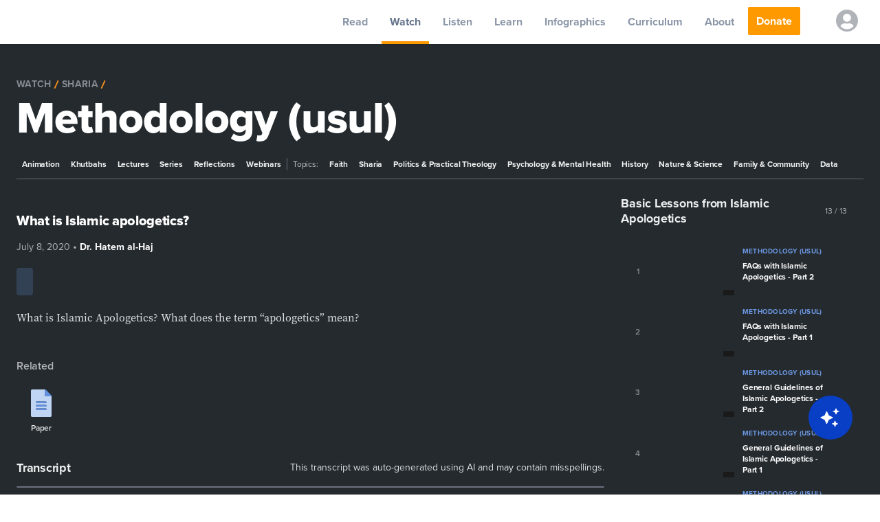

--- FILE ---
content_type: text/html; charset=utf-8
request_url: https://yaqeeninstitute.org/watch/lecture/what-is-islamic-apologetics
body_size: 75874
content:
<!DOCTYPE html><html lang="en"><head><meta charSet="utf-8"/><meta name="viewport" content="width=device-width"/><meta name="twitter:card" content="summary_large_image"/><meta name="twitter:site" content="@yaqeeninstitute"/><meta name="twitter:creator" content="@yaqeeninstitute"/><meta property="og:type" content="website"/><meta property="og:locale" content="en_US"/><meta property="og:site_name" content="Yaqeen Institute for Islamic Research"/><title>What is Islamic apologetics? | Yaqeen Institute for Islamic Research</title><meta name="robots" content="index,follow"/><meta name="googlebot" content="index,follow"/><meta name="description" content="What is Islamic Apologetics? What does the term “apologetics” mean?"/><meta property="og:url" content="https://yaqeeninstitute.org/watch/lecture/what-is-islamic-apologetics"/><meta property="og:title" content="What is Islamic apologetics? | Yaqeen Institute for Islamic Research"/><meta property="og:description" content="What is Islamic Apologetics? What does the term “apologetics” mean?"/><meta property="og:image" content="https://i.yaqeeninstitute.org/?src=2020%2F07%2Fwhat-is-islamic-apologetics.jpg&amp;w=640&amp;q=70"/><meta property="og:image:alt" content="What is Islamic apologetics?"/><link rel="canonical" href="https://yaqeeninstitute.org/watch/lecture/what-is-islamic-apologetics"/><link rel="preconnect" href="https://fonts.googleapis.com"/><link rel="preconnect" href="https://fonts.gstatic.com" crossorigin="anonymous"/><link rel="apple-touch-icon" sizes="180x180" href="/meta/rebrand-2025/apple-touch-icon.png"/><link rel="icon" type="image/png" sizes="32x32" href="/meta/rebrand-2025/favicon-32x32.png"/><link rel="icon" type="image/png" sizes="16x16" href="/meta/rebrand-2025/favicon-16x16.png"/><link rel="manifest" href="/meta/rebrand-2025/site.webmanifest"/><link rel="mask-icon" href="/meta/safari-pinned-tab.svg" color="#004c9b"/><meta name="msapplication-config" content="/meta/browserconfig.xml"/><meta name="msapplication-TileColor" content="#004c9b"/><meta name="theme-color" content="#004c9b"/><meta name="facebook-domain-verification" content="jzsforbo1ip7tt15nohblamuug6c8r"/><link rel="amphtml" href="https://yaqeeninstitute.org/amp/watch/lecture/what-is-islamic-apologetics"/><link rel="preload" as="image" imagesrcset="/static/images/posts/icons/app/Google_Play.svg 1x, /static/images/posts/icons/app/Google_Play.svg 2x"/><link rel="preload" as="image" imagesrcset="/static/images/posts/icons/app/App_Store.svg 1x, /static/images/posts/icons/app/App_Store.svg 2x"/><meta name="next-head-count" content="33"/><meta http-equiv="Content-Type" content="text/html; charset=UTF-8"/><link rel="stylesheet" data-href="https://use.typekit.net/sbb7wqy.css"/><link rel="preconnect" href="https://dev.visualwebsiteoptimizer.com"/><noscript><img alt="fbpixel" height="1" width="1" style="display:none" src="https://www.facebook.com/tr?id=445278216618796&amp;ev=PageView&amp;noscript=1"/></noscript><link rel="preconnect" href="https://fonts.gstatic.com" crossorigin /><link rel="preload" href="/_next/static/css/43a197ff6778949b.css" as="style"/><link rel="stylesheet" href="/_next/static/css/43a197ff6778949b.css" data-n-g=""/><noscript data-n-css=""></noscript><script defer="" nomodule="" src="/_next/static/chunks/polyfills-0d1b80a048d4787e.js"></script><script src="/_next/static/chunks/webpack-d778dd7871dafb0c.js" defer=""></script><script src="/_next/static/chunks/framework-93b89dc25365d5c7.js" defer=""></script><script src="/_next/static/chunks/main-4a64110537adb170.js" defer=""></script><script src="/_next/static/chunks/pages/_app-8401902cd54dc15d.js" defer=""></script><script src="/_next/static/chunks/pages/watch/%5B...slug%5D-766abd9d3a132357.js" defer=""></script><script src="/_next/static/gatff94GtGeqjxFgzn-qj/_buildManifest.js" defer=""></script><script src="/_next/static/gatff94GtGeqjxFgzn-qj/_ssgManifest.js" defer=""></script><style data-href="https://fonts.googleapis.com/css2?family=Proxima+Nova:wght@400;700;800&family=EB+Garamond:wght@400;500;600;700;800&display=swap">@font-face{font-family:'EB Garamond';font-style:normal;font-weight:400;font-display:swap;src:url(https://fonts.gstatic.com/l/font?kit=SlGDmQSNjdsmc35JDF1K5E55YMjF_7DPuGi-6_RUAA&skey=fde9b303600e495b&v=v32) format('woff')}@font-face{font-family:'EB Garamond';font-style:normal;font-weight:500;font-display:swap;src:url(https://fonts.gstatic.com/l/font?kit=SlGDmQSNjdsmc35JDF1K5E55YMjF_7DPuGi-2fRUAA&skey=fde9b303600e495b&v=v32) format('woff')}@font-face{font-family:'EB Garamond';font-style:normal;font-weight:600;font-display:swap;src:url(https://fonts.gstatic.com/l/font?kit=SlGDmQSNjdsmc35JDF1K5E55YMjF_7DPuGi-NfNUAA&skey=fde9b303600e495b&v=v32) format('woff')}@font-face{font-family:'EB Garamond';font-style:normal;font-weight:700;font-display:swap;src:url(https://fonts.gstatic.com/l/font?kit=SlGDmQSNjdsmc35JDF1K5E55YMjF_7DPuGi-DPNUAA&skey=fde9b303600e495b&v=v32) format('woff')}@font-face{font-family:'EB Garamond';font-style:normal;font-weight:800;font-display:swap;src:url(https://fonts.gstatic.com/l/font?kit=SlGDmQSNjdsmc35JDF1K5E55YMjF_7DPuGi-a_NUAA&skey=fde9b303600e495b&v=v32) format('woff')}@font-face{font-family:'Proxima Nova';font-style:normal;font-weight:400;font-display:swap;src:url(https://fonts.gstatic.com/l/font?kit=FwZc7-Am2FI_-VOxaLDvvq2Lpg&skey=96867d716c89840e&v=v20) format('woff')}@font-face{font-family:'Proxima Nova';font-style:normal;font-weight:700;font-display:swap;src:url(https://fonts.gstatic.com/l/font?kit=FwZD7-Am2FI_-VOxaLDvvq2zGUae9w&skey=470ea9b7edd795d7&v=v20) format('woff')}@font-face{font-family:'Proxima Nova';font-style:normal;font-weight:800;font-display:swap;src:url(https://fonts.gstatic.com/l/font?kit=FwZD7-Am2FI_-VOxaLDvvq2zBUWe9w&skey=61f746dbe13de503&v=v20) format('woff')}@font-face{font-family:'EB Garamond';font-style:normal;font-weight:400;font-display:swap;src:url(https://fonts.gstatic.com/s/ebgaramond/v32/SlGUmQSNjdsmc35JDF1K5GR4SDk_YAPIlWk.woff2) format('woff2');unicode-range:U+0460-052F,U+1C80-1C8A,U+20B4,U+2DE0-2DFF,U+A640-A69F,U+FE2E-FE2F}@font-face{font-family:'EB Garamond';font-style:normal;font-weight:400;font-display:swap;src:url(https://fonts.gstatic.com/s/ebgaramond/v32/SlGUmQSNjdsmc35JDF1K5GRxSDk_YAPIlWk.woff2) format('woff2');unicode-range:U+0301,U+0400-045F,U+0490-0491,U+04B0-04B1,U+2116}@font-face{font-family:'EB Garamond';font-style:normal;font-weight:400;font-display:swap;src:url(https://fonts.gstatic.com/s/ebgaramond/v32/SlGUmQSNjdsmc35JDF1K5GR5SDk_YAPIlWk.woff2) format('woff2');unicode-range:U+1F00-1FFF}@font-face{font-family:'EB Garamond';font-style:normal;font-weight:400;font-display:swap;src:url(https://fonts.gstatic.com/s/ebgaramond/v32/SlGUmQSNjdsmc35JDF1K5GR2SDk_YAPIlWk.woff2) format('woff2');unicode-range:U+0370-0377,U+037A-037F,U+0384-038A,U+038C,U+038E-03A1,U+03A3-03FF}@font-face{font-family:'EB Garamond';font-style:normal;font-weight:400;font-display:swap;src:url(https://fonts.gstatic.com/s/ebgaramond/v32/SlGUmQSNjdsmc35JDF1K5GR6SDk_YAPIlWk.woff2) format('woff2');unicode-range:U+0102-0103,U+0110-0111,U+0128-0129,U+0168-0169,U+01A0-01A1,U+01AF-01B0,U+0300-0301,U+0303-0304,U+0308-0309,U+0323,U+0329,U+1EA0-1EF9,U+20AB}@font-face{font-family:'EB Garamond';font-style:normal;font-weight:400;font-display:swap;src:url(https://fonts.gstatic.com/s/ebgaramond/v32/SlGUmQSNjdsmc35JDF1K5GR7SDk_YAPIlWk.woff2) format('woff2');unicode-range:U+0100-02BA,U+02BD-02C5,U+02C7-02CC,U+02CE-02D7,U+02DD-02FF,U+0304,U+0308,U+0329,U+1D00-1DBF,U+1E00-1E9F,U+1EF2-1EFF,U+2020,U+20A0-20AB,U+20AD-20C0,U+2113,U+2C60-2C7F,U+A720-A7FF}@font-face{font-family:'EB Garamond';font-style:normal;font-weight:400;font-display:swap;src:url(https://fonts.gstatic.com/s/ebgaramond/v32/SlGUmQSNjdsmc35JDF1K5GR1SDk_YAPI.woff2) format('woff2');unicode-range:U+0000-00FF,U+0131,U+0152-0153,U+02BB-02BC,U+02C6,U+02DA,U+02DC,U+0304,U+0308,U+0329,U+2000-206F,U+20AC,U+2122,U+2191,U+2193,U+2212,U+2215,U+FEFF,U+FFFD}@font-face{font-family:'EB Garamond';font-style:normal;font-weight:500;font-display:swap;src:url(https://fonts.gstatic.com/s/ebgaramond/v32/SlGUmQSNjdsmc35JDF1K5GR4SDk_YAPIlWk.woff2) format('woff2');unicode-range:U+0460-052F,U+1C80-1C8A,U+20B4,U+2DE0-2DFF,U+A640-A69F,U+FE2E-FE2F}@font-face{font-family:'EB Garamond';font-style:normal;font-weight:500;font-display:swap;src:url(https://fonts.gstatic.com/s/ebgaramond/v32/SlGUmQSNjdsmc35JDF1K5GRxSDk_YAPIlWk.woff2) format('woff2');unicode-range:U+0301,U+0400-045F,U+0490-0491,U+04B0-04B1,U+2116}@font-face{font-family:'EB Garamond';font-style:normal;font-weight:500;font-display:swap;src:url(https://fonts.gstatic.com/s/ebgaramond/v32/SlGUmQSNjdsmc35JDF1K5GR5SDk_YAPIlWk.woff2) format('woff2');unicode-range:U+1F00-1FFF}@font-face{font-family:'EB Garamond';font-style:normal;font-weight:500;font-display:swap;src:url(https://fonts.gstatic.com/s/ebgaramond/v32/SlGUmQSNjdsmc35JDF1K5GR2SDk_YAPIlWk.woff2) format('woff2');unicode-range:U+0370-0377,U+037A-037F,U+0384-038A,U+038C,U+038E-03A1,U+03A3-03FF}@font-face{font-family:'EB Garamond';font-style:normal;font-weight:500;font-display:swap;src:url(https://fonts.gstatic.com/s/ebgaramond/v32/SlGUmQSNjdsmc35JDF1K5GR6SDk_YAPIlWk.woff2) format('woff2');unicode-range:U+0102-0103,U+0110-0111,U+0128-0129,U+0168-0169,U+01A0-01A1,U+01AF-01B0,U+0300-0301,U+0303-0304,U+0308-0309,U+0323,U+0329,U+1EA0-1EF9,U+20AB}@font-face{font-family:'EB Garamond';font-style:normal;font-weight:500;font-display:swap;src:url(https://fonts.gstatic.com/s/ebgaramond/v32/SlGUmQSNjdsmc35JDF1K5GR7SDk_YAPIlWk.woff2) format('woff2');unicode-range:U+0100-02BA,U+02BD-02C5,U+02C7-02CC,U+02CE-02D7,U+02DD-02FF,U+0304,U+0308,U+0329,U+1D00-1DBF,U+1E00-1E9F,U+1EF2-1EFF,U+2020,U+20A0-20AB,U+20AD-20C0,U+2113,U+2C60-2C7F,U+A720-A7FF}@font-face{font-family:'EB Garamond';font-style:normal;font-weight:500;font-display:swap;src:url(https://fonts.gstatic.com/s/ebgaramond/v32/SlGUmQSNjdsmc35JDF1K5GR1SDk_YAPI.woff2) format('woff2');unicode-range:U+0000-00FF,U+0131,U+0152-0153,U+02BB-02BC,U+02C6,U+02DA,U+02DC,U+0304,U+0308,U+0329,U+2000-206F,U+20AC,U+2122,U+2191,U+2193,U+2212,U+2215,U+FEFF,U+FFFD}@font-face{font-family:'EB Garamond';font-style:normal;font-weight:600;font-display:swap;src:url(https://fonts.gstatic.com/s/ebgaramond/v32/SlGUmQSNjdsmc35JDF1K5GR4SDk_YAPIlWk.woff2) format('woff2');unicode-range:U+0460-052F,U+1C80-1C8A,U+20B4,U+2DE0-2DFF,U+A640-A69F,U+FE2E-FE2F}@font-face{font-family:'EB Garamond';font-style:normal;font-weight:600;font-display:swap;src:url(https://fonts.gstatic.com/s/ebgaramond/v32/SlGUmQSNjdsmc35JDF1K5GRxSDk_YAPIlWk.woff2) format('woff2');unicode-range:U+0301,U+0400-045F,U+0490-0491,U+04B0-04B1,U+2116}@font-face{font-family:'EB Garamond';font-style:normal;font-weight:600;font-display:swap;src:url(https://fonts.gstatic.com/s/ebgaramond/v32/SlGUmQSNjdsmc35JDF1K5GR5SDk_YAPIlWk.woff2) format('woff2');unicode-range:U+1F00-1FFF}@font-face{font-family:'EB Garamond';font-style:normal;font-weight:600;font-display:swap;src:url(https://fonts.gstatic.com/s/ebgaramond/v32/SlGUmQSNjdsmc35JDF1K5GR2SDk_YAPIlWk.woff2) format('woff2');unicode-range:U+0370-0377,U+037A-037F,U+0384-038A,U+038C,U+038E-03A1,U+03A3-03FF}@font-face{font-family:'EB Garamond';font-style:normal;font-weight:600;font-display:swap;src:url(https://fonts.gstatic.com/s/ebgaramond/v32/SlGUmQSNjdsmc35JDF1K5GR6SDk_YAPIlWk.woff2) format('woff2');unicode-range:U+0102-0103,U+0110-0111,U+0128-0129,U+0168-0169,U+01A0-01A1,U+01AF-01B0,U+0300-0301,U+0303-0304,U+0308-0309,U+0323,U+0329,U+1EA0-1EF9,U+20AB}@font-face{font-family:'EB Garamond';font-style:normal;font-weight:600;font-display:swap;src:url(https://fonts.gstatic.com/s/ebgaramond/v32/SlGUmQSNjdsmc35JDF1K5GR7SDk_YAPIlWk.woff2) format('woff2');unicode-range:U+0100-02BA,U+02BD-02C5,U+02C7-02CC,U+02CE-02D7,U+02DD-02FF,U+0304,U+0308,U+0329,U+1D00-1DBF,U+1E00-1E9F,U+1EF2-1EFF,U+2020,U+20A0-20AB,U+20AD-20C0,U+2113,U+2C60-2C7F,U+A720-A7FF}@font-face{font-family:'EB Garamond';font-style:normal;font-weight:600;font-display:swap;src:url(https://fonts.gstatic.com/s/ebgaramond/v32/SlGUmQSNjdsmc35JDF1K5GR1SDk_YAPI.woff2) format('woff2');unicode-range:U+0000-00FF,U+0131,U+0152-0153,U+02BB-02BC,U+02C6,U+02DA,U+02DC,U+0304,U+0308,U+0329,U+2000-206F,U+20AC,U+2122,U+2191,U+2193,U+2212,U+2215,U+FEFF,U+FFFD}@font-face{font-family:'EB Garamond';font-style:normal;font-weight:700;font-display:swap;src:url(https://fonts.gstatic.com/s/ebgaramond/v32/SlGUmQSNjdsmc35JDF1K5GR4SDk_YAPIlWk.woff2) format('woff2');unicode-range:U+0460-052F,U+1C80-1C8A,U+20B4,U+2DE0-2DFF,U+A640-A69F,U+FE2E-FE2F}@font-face{font-family:'EB Garamond';font-style:normal;font-weight:700;font-display:swap;src:url(https://fonts.gstatic.com/s/ebgaramond/v32/SlGUmQSNjdsmc35JDF1K5GRxSDk_YAPIlWk.woff2) format('woff2');unicode-range:U+0301,U+0400-045F,U+0490-0491,U+04B0-04B1,U+2116}@font-face{font-family:'EB Garamond';font-style:normal;font-weight:700;font-display:swap;src:url(https://fonts.gstatic.com/s/ebgaramond/v32/SlGUmQSNjdsmc35JDF1K5GR5SDk_YAPIlWk.woff2) format('woff2');unicode-range:U+1F00-1FFF}@font-face{font-family:'EB Garamond';font-style:normal;font-weight:700;font-display:swap;src:url(https://fonts.gstatic.com/s/ebgaramond/v32/SlGUmQSNjdsmc35JDF1K5GR2SDk_YAPIlWk.woff2) format('woff2');unicode-range:U+0370-0377,U+037A-037F,U+0384-038A,U+038C,U+038E-03A1,U+03A3-03FF}@font-face{font-family:'EB Garamond';font-style:normal;font-weight:700;font-display:swap;src:url(https://fonts.gstatic.com/s/ebgaramond/v32/SlGUmQSNjdsmc35JDF1K5GR6SDk_YAPIlWk.woff2) format('woff2');unicode-range:U+0102-0103,U+0110-0111,U+0128-0129,U+0168-0169,U+01A0-01A1,U+01AF-01B0,U+0300-0301,U+0303-0304,U+0308-0309,U+0323,U+0329,U+1EA0-1EF9,U+20AB}@font-face{font-family:'EB Garamond';font-style:normal;font-weight:700;font-display:swap;src:url(https://fonts.gstatic.com/s/ebgaramond/v32/SlGUmQSNjdsmc35JDF1K5GR7SDk_YAPIlWk.woff2) format('woff2');unicode-range:U+0100-02BA,U+02BD-02C5,U+02C7-02CC,U+02CE-02D7,U+02DD-02FF,U+0304,U+0308,U+0329,U+1D00-1DBF,U+1E00-1E9F,U+1EF2-1EFF,U+2020,U+20A0-20AB,U+20AD-20C0,U+2113,U+2C60-2C7F,U+A720-A7FF}@font-face{font-family:'EB Garamond';font-style:normal;font-weight:700;font-display:swap;src:url(https://fonts.gstatic.com/s/ebgaramond/v32/SlGUmQSNjdsmc35JDF1K5GR1SDk_YAPI.woff2) format('woff2');unicode-range:U+0000-00FF,U+0131,U+0152-0153,U+02BB-02BC,U+02C6,U+02DA,U+02DC,U+0304,U+0308,U+0329,U+2000-206F,U+20AC,U+2122,U+2191,U+2193,U+2212,U+2215,U+FEFF,U+FFFD}@font-face{font-family:'EB Garamond';font-style:normal;font-weight:800;font-display:swap;src:url(https://fonts.gstatic.com/s/ebgaramond/v32/SlGUmQSNjdsmc35JDF1K5GR4SDk_YAPIlWk.woff2) format('woff2');unicode-range:U+0460-052F,U+1C80-1C8A,U+20B4,U+2DE0-2DFF,U+A640-A69F,U+FE2E-FE2F}@font-face{font-family:'EB Garamond';font-style:normal;font-weight:800;font-display:swap;src:url(https://fonts.gstatic.com/s/ebgaramond/v32/SlGUmQSNjdsmc35JDF1K5GRxSDk_YAPIlWk.woff2) format('woff2');unicode-range:U+0301,U+0400-045F,U+0490-0491,U+04B0-04B1,U+2116}@font-face{font-family:'EB Garamond';font-style:normal;font-weight:800;font-display:swap;src:url(https://fonts.gstatic.com/s/ebgaramond/v32/SlGUmQSNjdsmc35JDF1K5GR5SDk_YAPIlWk.woff2) format('woff2');unicode-range:U+1F00-1FFF}@font-face{font-family:'EB Garamond';font-style:normal;font-weight:800;font-display:swap;src:url(https://fonts.gstatic.com/s/ebgaramond/v32/SlGUmQSNjdsmc35JDF1K5GR2SDk_YAPIlWk.woff2) format('woff2');unicode-range:U+0370-0377,U+037A-037F,U+0384-038A,U+038C,U+038E-03A1,U+03A3-03FF}@font-face{font-family:'EB Garamond';font-style:normal;font-weight:800;font-display:swap;src:url(https://fonts.gstatic.com/s/ebgaramond/v32/SlGUmQSNjdsmc35JDF1K5GR6SDk_YAPIlWk.woff2) format('woff2');unicode-range:U+0102-0103,U+0110-0111,U+0128-0129,U+0168-0169,U+01A0-01A1,U+01AF-01B0,U+0300-0301,U+0303-0304,U+0308-0309,U+0323,U+0329,U+1EA0-1EF9,U+20AB}@font-face{font-family:'EB Garamond';font-style:normal;font-weight:800;font-display:swap;src:url(https://fonts.gstatic.com/s/ebgaramond/v32/SlGUmQSNjdsmc35JDF1K5GR7SDk_YAPIlWk.woff2) format('woff2');unicode-range:U+0100-02BA,U+02BD-02C5,U+02C7-02CC,U+02CE-02D7,U+02DD-02FF,U+0304,U+0308,U+0329,U+1D00-1DBF,U+1E00-1E9F,U+1EF2-1EFF,U+2020,U+20A0-20AB,U+20AD-20C0,U+2113,U+2C60-2C7F,U+A720-A7FF}@font-face{font-family:'EB Garamond';font-style:normal;font-weight:800;font-display:swap;src:url(https://fonts.gstatic.com/s/ebgaramond/v32/SlGUmQSNjdsmc35JDF1K5GR1SDk_YAPI.woff2) format('woff2');unicode-range:U+0000-00FF,U+0131,U+0152-0153,U+02BB-02BC,U+02C6,U+02DA,U+02DC,U+0304,U+0308,U+0329,U+2000-206F,U+20AC,U+2122,U+2191,U+2193,U+2212,U+2215,U+FEFF,U+FFFD}@font-face{font-family:'Proxima Nova';font-style:normal;font-weight:400;font-display:swap;src:url(https://fonts.gstatic.com/l/font?kit=FwZc7-Am2FI_-VOxaLDvvq27pmO73q3LkQ&skey=96867d716c89840e&v=v20) format('woff2');unicode-range:U+0301,U+0400-045F,U+0490-0491,U+04B0-04B1,U+2116}@font-face{font-family:'Proxima Nova';font-style:normal;font-weight:400;font-display:swap;src:url(https://fonts.gstatic.com/l/font?kit=FwZc7-Am2FI_-VOxaLDvvq27rWO73q3LkQ&skey=96867d716c89840e&v=v20) format('woff2');unicode-range:U+0102-0103,U+0110-0111,U+0128-0129,U+0168-0169,U+01A0-01A1,U+01AF-01B0,U+0300-0301,U+0303-0304,U+0308-0309,U+0323,U+0329,U+1EA0-1EF9,U+20AB}@font-face{font-family:'Proxima Nova';font-style:normal;font-weight:400;font-display:swap;src:url(https://fonts.gstatic.com/l/font?kit=FwZc7-Am2FI_-VOxaLDvvq27rGO73q3LkQ&skey=96867d716c89840e&v=v20) format('woff2');unicode-range:U+0100-02BA,U+02BD-02C5,U+02C7-02CC,U+02CE-02D7,U+02DD-02FF,U+0304,U+0308,U+0329,U+1D00-1DBF,U+1E00-1E9F,U+1EF2-1EFF,U+2020,U+20A0-20AB,U+20AD-20C0,U+2113,U+2C60-2C7F,U+A720-A7FF}@font-face{font-family:'Proxima Nova';font-style:normal;font-weight:400;font-display:swap;src:url(https://fonts.gstatic.com/l/font?kit=FwZc7-Am2FI_-VOxaLDvvq27omO73q3LkQ&skey=96867d716c89840e&v=v20) format('woff2');unicode-range:U+0000-00FF,U+0131,U+0152-0153,U+02BB-02BC,U+02C6,U+02DA,U+02DC,U+0304,U+0308,U+0329,U+2000-206F,U+20AC,U+2122,U+2191,U+2193,U+2212,U+2215,U+FEFF,U+FFFD}@font-face{font-family:'Proxima Nova';font-style:normal;font-weight:700;font-display:swap;src:url(https://fonts.gstatic.com/l/font?kit=FwZD7-Am2FI_-VOxaLDvvq2zGUau94_Gu2CkOw&skey=470ea9b7edd795d7&v=v20) format('woff2');unicode-range:U+0301,U+0400-045F,U+0490-0491,U+04B0-04B1,U+2116}@font-face{font-family:'Proxima Nova';font-style:normal;font-weight:700;font-display:swap;src:url(https://fonts.gstatic.com/l/font?kit=FwZD7-Am2FI_-VOxaLDvvq2zGUau_I_Gu2CkOw&skey=470ea9b7edd795d7&v=v20) format('woff2');unicode-range:U+0102-0103,U+0110-0111,U+0128-0129,U+0168-0169,U+01A0-01A1,U+01AF-01B0,U+0300-0301,U+0303-0304,U+0308-0309,U+0323,U+0329,U+1EA0-1EF9,U+20AB}@font-face{font-family:'Proxima Nova';font-style:normal;font-weight:700;font-display:swap;src:url(https://fonts.gstatic.com/l/font?kit=FwZD7-Am2FI_-VOxaLDvvq2zGUau_Y_Gu2CkOw&skey=470ea9b7edd795d7&v=v20) format('woff2');unicode-range:U+0100-02BA,U+02BD-02C5,U+02C7-02CC,U+02CE-02D7,U+02DD-02FF,U+0304,U+0308,U+0329,U+1D00-1DBF,U+1E00-1E9F,U+1EF2-1EFF,U+2020,U+20A0-20AB,U+20AD-20C0,U+2113,U+2C60-2C7F,U+A720-A7FF}@font-face{font-family:'Proxima Nova';font-style:normal;font-weight:700;font-display:swap;src:url(https://fonts.gstatic.com/l/font?kit=FwZD7-Am2FI_-VOxaLDvvq2zGUau84_Gu2CkOw&skey=470ea9b7edd795d7&v=v20) format('woff2');unicode-range:U+0000-00FF,U+0131,U+0152-0153,U+02BB-02BC,U+02C6,U+02DA,U+02DC,U+0304,U+0308,U+0329,U+2000-206F,U+20AC,U+2122,U+2191,U+2193,U+2212,U+2215,U+FEFF,U+FFFD}@font-face{font-family:'Proxima Nova';font-style:normal;font-weight:800;font-display:swap;src:url(https://fonts.gstatic.com/l/font?kit=FwZD7-Am2FI_-VOxaLDvvq2zBUWu94_Gu2CkOw&skey=61f746dbe13de503&v=v20) format('woff2');unicode-range:U+0301,U+0400-045F,U+0490-0491,U+04B0-04B1,U+2116}@font-face{font-family:'Proxima Nova';font-style:normal;font-weight:800;font-display:swap;src:url(https://fonts.gstatic.com/l/font?kit=FwZD7-Am2FI_-VOxaLDvvq2zBUWu_I_Gu2CkOw&skey=61f746dbe13de503&v=v20) format('woff2');unicode-range:U+0102-0103,U+0110-0111,U+0128-0129,U+0168-0169,U+01A0-01A1,U+01AF-01B0,U+0300-0301,U+0303-0304,U+0308-0309,U+0323,U+0329,U+1EA0-1EF9,U+20AB}@font-face{font-family:'Proxima Nova';font-style:normal;font-weight:800;font-display:swap;src:url(https://fonts.gstatic.com/l/font?kit=FwZD7-Am2FI_-VOxaLDvvq2zBUWu_Y_Gu2CkOw&skey=61f746dbe13de503&v=v20) format('woff2');unicode-range:U+0100-02BA,U+02BD-02C5,U+02C7-02CC,U+02CE-02D7,U+02DD-02FF,U+0304,U+0308,U+0329,U+1D00-1DBF,U+1E00-1E9F,U+1EF2-1EFF,U+2020,U+20A0-20AB,U+20AD-20C0,U+2113,U+2C60-2C7F,U+A720-A7FF}@font-face{font-family:'Proxima Nova';font-style:normal;font-weight:800;font-display:swap;src:url(https://fonts.gstatic.com/l/font?kit=FwZD7-Am2FI_-VOxaLDvvq2zBUWu84_Gu2CkOw&skey=61f746dbe13de503&v=v20) format('woff2');unicode-range:U+0000-00FF,U+0131,U+0152-0153,U+02BB-02BC,U+02C6,U+02DA,U+02DC,U+0304,U+0308,U+0329,U+2000-206F,U+20AC,U+2122,U+2191,U+2193,U+2212,U+2215,U+FEFF,U+FFFD}</style><link rel="stylesheet" href="https://use.typekit.net/sbb7wqy.css"/></head><body><noscript><iframe title="GTM" src="https://www.googletagmanager.com/ns.html?id=GTM-WDGK6KN" height="0" width="0" style="display:none;visibility:hidden"></iframe></noscript><div id="__next" data-reactroot=""><div style="opacity:0;pointer-events:none;transition:opacity 200ms linear"><div style="background:#29d;height:2px;left:0;margin-left:-100%;position:fixed;top:0;transition:margin-left 200ms linear;width:100%;z-index:1031"><div style="box-shadow:0 0 10px #29d, 0 0 5px #29d;display:block;height:100%;opacity:1;position:absolute;right:0;transform:rotate(3deg) translate(0px, -4px);width:100px"></div></div></div><div class="Toastify"></div><div><div id="meganav" class="transition-all ease-in duration-150 visible fixed w-full flex flex-col z-20"><div class="xl:h-16 h-14 bg-white flex justify-between w-full xl:pr-4 shadow"><div class="xl:hidden flex xl:w-auto w-1/4 items-center"><button aria-label="mobile menu" type="button" class="mobile-nav-btn py-4 px-3 inline-flex items-center focus:outline-none"></button><div></div></div><div class="flex xl:w-auto w-1/3 justify-center items-center mt-1"><a class="focus:border-jordy-400 focus:outline-none border-transparent" aria-label="logo" alt="Logo" href="/"><div class="hidden xl:block"><span style="box-sizing:border-box;display:inline-block;overflow:hidden;width:initial;height:initial;background:none;opacity:1;border:0;margin:0;padding:0;position:relative;max-width:100%"><span style="box-sizing:border-box;display:block;width:initial;height:initial;background:none;opacity:1;border:0;margin:0;padding:0;max-width:100%"><img style="display:block;max-width:100%;width:initial;height:initial;background:none;opacity:1;border:0;margin:0;padding:0" alt="" aria-hidden="true" src="data:image/svg+xml,%3csvg%20xmlns=%27http://www.w3.org/2000/svg%27%20version=%271.1%27%20width=%27200%27%20height=%2760%27/%3e"/></span><img alt="Yaqeen Institute Logo" src="[data-uri]" decoding="async" data-nimg="intrinsic" style="position:absolute;top:0;left:0;bottom:0;right:0;box-sizing:border-box;padding:0;border:none;margin:auto;display:block;width:0;height:0;min-width:100%;max-width:100%;min-height:100%;max-height:100%"/><noscript><img alt="Yaqeen Institute Logo" srcSet="/_next/image?url=%2Fstatic%2Fimages%2Flogo_new.webp&amp;w=256&amp;q=75 1x, /_next/image?url=%2Fstatic%2Fimages%2Flogo_new.webp&amp;w=640&amp;q=75 2x" src="/_next/image?url=%2Fstatic%2Fimages%2Flogo_new.webp&amp;w=640&amp;q=75" decoding="async" data-nimg="intrinsic" style="position:absolute;top:0;left:0;bottom:0;right:0;box-sizing:border-box;padding:0;border:none;margin:auto;display:block;width:0;height:0;min-width:100%;max-width:100%;min-height:100%;max-height:100%" loading="lazy"/></noscript></span></div><div class="xl:hidden"><span style="box-sizing:border-box;display:inline-block;overflow:hidden;width:initial;height:initial;background:none;opacity:1;border:0;margin:0;padding:0;position:relative;max-width:100%"><span style="box-sizing:border-box;display:block;width:initial;height:initial;background:none;opacity:1;border:0;margin:0;padding:0;max-width:100%"><img style="display:block;max-width:100%;width:initial;height:initial;background:none;opacity:1;border:0;margin:0;padding:0" alt="" aria-hidden="true" src="data:image/svg+xml,%3csvg%20xmlns=%27http://www.w3.org/2000/svg%27%20version=%271.1%27%20width=%27220%27%20height=%2770%27/%3e"/></span><img alt="Yaqeen Institute Logo" src="[data-uri]" decoding="async" data-nimg="intrinsic" style="position:absolute;top:0;left:0;bottom:0;right:0;box-sizing:border-box;padding:0;border:none;margin:auto;display:block;width:0;height:0;min-width:100%;max-width:100%;min-height:100%;max-height:100%"/><noscript><img alt="Yaqeen Institute Logo" srcSet="/_next/image?url=%2Fstatic%2Fimages%2Flogo_new.webp&amp;w=256&amp;q=75 1x, /_next/image?url=%2Fstatic%2Fimages%2Flogo_new.webp&amp;w=640&amp;q=75 2x" src="/_next/image?url=%2Fstatic%2Fimages%2Flogo_new.webp&amp;w=640&amp;q=75" decoding="async" data-nimg="intrinsic" style="position:absolute;top:0;left:0;bottom:0;right:0;box-sizing:border-box;padding:0;border:none;margin:auto;display:block;width:0;height:0;min-width:100%;max-width:100%;min-height:100%;max-height:100%" loading="lazy"/></noscript></span></div></a></div><nav class="flex space-x-2 items-center w-1/3 xl:w-auto justify-end"><div class="h-full meganav-group xl:block hidden"><a class="focus:border-jordy-400 focus:outline-none border-transparent inline-flex meganav-group-hover:bg-slate-50 h-full items-center justify-center px-3 relative" href="/read"><span class="font-proxima-nova text-base meganav-group-hover:text-slate-500 text-slate-500/75 leading-normal tracking-normal font-bold">Read</span><div class="absolute h-1 bottom-0 inset-x-0 meganav-group-hover:bg-carrot-500"></div></a><div id="nav-Read-content" class="bg-white absolute inset-x-0 shadow-2xl" style="display:none;opacity:0;transform:translateY(10px) translateZ(0)"><div class="read-nav grid grid-cols-5"><div class="relative col-span-2"><div><span style="box-sizing:border-box;display:block;overflow:hidden;width:initial;height:initial;background:none;opacity:1;border:0;margin:0;padding:0;position:relative"><span style="box-sizing:border-box;display:block;width:initial;height:initial;background:none;opacity:1;border:0;margin:0;padding:0;padding-top:100%"></span><img alt="Call for Papers | Anchored in Faith: Practical Guides for Muslim Contribution" src="[data-uri]" decoding="async" data-nimg="responsive" style="position:absolute;top:0;left:0;bottom:0;right:0;box-sizing:border-box;padding:0;border:none;margin:auto;display:block;width:0;height:0;min-width:100%;max-width:100%;min-height:100%;max-height:100%;object-fit:cover"/><noscript><img alt="Call for Papers | Anchored in Faith: Practical Guides for Muslim Contribution" sizes="100vw" srcSet="https://i.yaqeeninstitute.org/?src=2025/11/IMG_2324.jpeg&amp;w=640 640w, https://i.yaqeeninstitute.org/?src=2025/11/IMG_2324.jpeg&amp;w=750 750w, https://i.yaqeeninstitute.org/?src=2025/11/IMG_2324.jpeg&amp;w=828 828w, https://i.yaqeeninstitute.org/?src=2025/11/IMG_2324.jpeg&amp;w=1080 1080w, https://i.yaqeeninstitute.org/?src=2025/11/IMG_2324.jpeg&amp;w=1200 1200w, https://i.yaqeeninstitute.org/?src=2025/11/IMG_2324.jpeg&amp;w=1920 1920w, https://i.yaqeeninstitute.org/?src=2025/11/IMG_2324.jpeg&amp;w=2048 2048w, https://i.yaqeeninstitute.org/?src=2025/11/IMG_2324.jpeg&amp;w=3840 3840w" src="https://i.yaqeeninstitute.org/?src=2025/11/IMG_2324.jpeg&amp;w=3840" decoding="async" data-nimg="responsive" style="position:absolute;top:0;left:0;bottom:0;right:0;box-sizing:border-box;padding:0;border:none;margin:auto;display:block;width:0;height:0;min-width:100%;max-width:100%;min-height:100%;max-height:100%;object-fit:cover" loading="lazy"/></noscript></span><div class="img-gradient"><div class="absolute bottom-0 z-10"><div class="flex-1 flex flex-col mx-10 mb-6 w-3/5"><a class="focus:border-jordy-400 focus:outline-none border-transparent" href="/read/post/call-for-papers-anchored-in-faith-practical-guides-for-muslim-contribution"><div class="mb-6"><span class="font-proxima-nova text-4xl text-white leading-none tracking-tight-2 font-extrabold">Call for Papers | Anchored in Faith: Practical Guides for Muslim Contribution</span></div></a><div class="lg:block hidden flex-1 w-full"><span class="font-source-serif-pro text-white text-sm leading-normal tracking-normal font-normal"></span></div><div class="read-more py-6"><a class="focus:border-jordy-400 focus:outline-none border-transparent" href="/read/post/call-for-papers-anchored-in-faith-practical-guides-for-muslim-contribution"><div class="flex items-center"><span class="font-proxima-nova text-base text-white leading-normal tracking-tight-1 font-bold mr-3">Read now<!-- --> </span></div></a></div></div></div></div></div></div><div class="col-span-3 flex flex-col mt-3"><div class="flex-grow px-6"><div class="mb-4"><div class="hide-scrollbar flex whitespace-nowrap overflow-x-auto overflow-y-hidden px-4 iphonese:px-3 xl:px-0 undefined " aria-label="test tabs" role="tablist"><div class="pr-3 last:mr-0" id="simple-tab-0"><button type="button" class="flex items-center group border-b-2 border-carrot-500 py-2 px-1 w-full focus:outline-none"><span class="font-proxima-nova text-base text-grey-900 leading-normal tracking-normal font-bold">Papers</span></button></div><div class="pr-3 last:mr-0" id="simple-tab-1"><button type="button" class="flex items-center group border-b-2 border-transparent py-2 px-1 w-full focus:outline-none"><span class="font-proxima-nova text-base text-grey-700 group-hover:text-grey-900 leading-normal tracking-normal font-semibold">eBooks</span></button></div><div class="pr-3 last:mr-0" id="simple-tab-2"><button type="button" class="flex items-center group border-b-2 border-transparent py-2 px-1 w-full focus:outline-none"><span class="font-proxima-nova text-base text-grey-700 group-hover:text-grey-900 leading-normal tracking-normal font-semibold">Blog</span></button></div><div class="pr-3 last:mr-0" id="simple-tab-3"><button type="button" class="flex items-center group border-b-2 border-transparent py-2 px-1 w-full focus:outline-none"><span class="font-proxima-nova text-base text-grey-700 group-hover:text-grey-900 leading-normal tracking-normal font-semibold">Reports</span></button></div><div class="pr-3 last:mr-0" id="simple-tab-4"><button type="button" class="flex items-center group border-b-2 border-transparent py-2 px-1 w-full focus:outline-none"><span class="font-proxima-nova text-base text-grey-700 group-hover:text-grey-900 leading-normal tracking-normal font-semibold">Translations</span></button></div><div class="pr-3 last:mr-0" id="simple-tab-5"><button type="button" class="flex items-center group border-b-2 border-transparent py-2 px-1 w-full focus:outline-none"><span class="font-proxima-nova text-base text-grey-700 group-hover:text-grey-900 leading-normal tracking-normal font-semibold">Printables</span></button></div></div></div><div class="tab-panel flex flex-col min-w-0 break-words w-full"><div class="tab-content tab-space"><div id="link-0"><div class="post-lists grid xl:grid-cols-3 gap-6"><div class="mb-4"><div class="flex-1 flex flex-col  undefined"><div class="relative w-full"><a class="focus:border-jordy-400 focus:outline-none border-transparent" href="/read/paper/the-meaning-of-la-ilaha-illa-allah-an-annotated-translation-of-imam-al-zarkashis-treatise-on-the-islamic-testimony-of-faith"><div class="aspect-w-16 aspect-h-9 bg-grey-200"><span style="box-sizing:border-box;display:block;overflow:hidden;width:initial;height:initial;background:none;opacity:1;border:0;margin:0;padding:0;position:absolute;top:0;left:0;bottom:0;right:0"><img alt="The Meaning of La Ilaha Illa Allah: An Annotated Translation of Imam al-Zarkashi’s Treatise on the Islamic Testimony of Faith" src="[data-uri]" decoding="async" data-nimg="fill" class="outline-greyish " style="position:absolute;top:0;left:0;bottom:0;right:0;box-sizing:border-box;padding:0;border:none;margin:auto;display:block;width:0;height:0;min-width:100%;max-width:100%;min-height:100%;max-height:100%;object-fit:cover"/><noscript><img alt="The Meaning of La Ilaha Illa Allah: An Annotated Translation of Imam al-Zarkashi’s Treatise on the Islamic Testimony of Faith" sizes="100vw" srcSet="https://i.yaqeeninstitute.org/?src=2025/12/256_Rectangle_4000x2250-scaled.jpg&amp;w=640 640w, https://i.yaqeeninstitute.org/?src=2025/12/256_Rectangle_4000x2250-scaled.jpg&amp;w=750 750w, https://i.yaqeeninstitute.org/?src=2025/12/256_Rectangle_4000x2250-scaled.jpg&amp;w=828 828w, https://i.yaqeeninstitute.org/?src=2025/12/256_Rectangle_4000x2250-scaled.jpg&amp;w=1080 1080w, https://i.yaqeeninstitute.org/?src=2025/12/256_Rectangle_4000x2250-scaled.jpg&amp;w=1200 1200w, https://i.yaqeeninstitute.org/?src=2025/12/256_Rectangle_4000x2250-scaled.jpg&amp;w=1920 1920w, https://i.yaqeeninstitute.org/?src=2025/12/256_Rectangle_4000x2250-scaled.jpg&amp;w=2048 2048w, https://i.yaqeeninstitute.org/?src=2025/12/256_Rectangle_4000x2250-scaled.jpg&amp;w=3840 3840w" src="https://i.yaqeeninstitute.org/?src=2025/12/256_Rectangle_4000x2250-scaled.jpg&amp;w=3840" decoding="async" data-nimg="fill" style="position:absolute;top:0;left:0;bottom:0;right:0;box-sizing:border-box;padding:0;border:none;margin:auto;display:block;width:0;height:0;min-width:100%;max-width:100%;min-height:100%;max-height:100%;object-fit:cover" class="outline-greyish " loading="lazy"/></noscript></span></div></a></div><div class="flex-1 flex flex-col"><div class="mt-4"><a class="focus:border-jordy-400 focus:outline-none border-transparent" href="/read/paper/the-meaning-of-la-ilaha-illa-allah-an-annotated-translation-of-imam-al-zarkashis-treatise-on-the-islamic-testimony-of-faith"><h2 class="font-proxima-nova text-sm text-grey-900 leading-tight tracking-tight-1 font-bold text-left flex-1 tracking-tight-1 line-clamp-2"><span>The Meaning of La Ilaha Illa Allah: An Annotated Translation of Imam al-Zarkashi’s Treatise on the Islamic Testimony of Faith</span></h2></a></div></div></div></div><div class="mb-4"><div class="flex-1 flex flex-col  undefined"><div class="relative w-full"><a class="focus:border-jordy-400 focus:outline-none border-transparent" href="/read/paper/the-divine-wisdom-behind-the-pairing-of-allahs-names-in-the-quran"><div class="aspect-w-16 aspect-h-9 bg-grey-200"><span style="box-sizing:border-box;display:block;overflow:hidden;width:initial;height:initial;background:none;opacity:1;border:0;margin:0;padding:0;position:absolute;top:0;left:0;bottom:0;right:0"><img alt="The Divine Wisdom Behind the Pairing of Allah&#x27;s Names in the Qur&#x27;an" src="[data-uri]" decoding="async" data-nimg="fill" class="outline-greyish " style="position:absolute;top:0;left:0;bottom:0;right:0;box-sizing:border-box;padding:0;border:none;margin:auto;display:block;width:0;height:0;min-width:100%;max-width:100%;min-height:100%;max-height:100%;object-fit:cover"/><noscript><img alt="The Divine Wisdom Behind the Pairing of Allah&#x27;s Names in the Qur&#x27;an" sizes="100vw" srcSet="https://i.yaqeeninstitute.org/?src=2025/12/IMG_2412-scaled.jpeg&amp;w=640 640w, https://i.yaqeeninstitute.org/?src=2025/12/IMG_2412-scaled.jpeg&amp;w=750 750w, https://i.yaqeeninstitute.org/?src=2025/12/IMG_2412-scaled.jpeg&amp;w=828 828w, https://i.yaqeeninstitute.org/?src=2025/12/IMG_2412-scaled.jpeg&amp;w=1080 1080w, https://i.yaqeeninstitute.org/?src=2025/12/IMG_2412-scaled.jpeg&amp;w=1200 1200w, https://i.yaqeeninstitute.org/?src=2025/12/IMG_2412-scaled.jpeg&amp;w=1920 1920w, https://i.yaqeeninstitute.org/?src=2025/12/IMG_2412-scaled.jpeg&amp;w=2048 2048w, https://i.yaqeeninstitute.org/?src=2025/12/IMG_2412-scaled.jpeg&amp;w=3840 3840w" src="https://i.yaqeeninstitute.org/?src=2025/12/IMG_2412-scaled.jpeg&amp;w=3840" decoding="async" data-nimg="fill" style="position:absolute;top:0;left:0;bottom:0;right:0;box-sizing:border-box;padding:0;border:none;margin:auto;display:block;width:0;height:0;min-width:100%;max-width:100%;min-height:100%;max-height:100%;object-fit:cover" class="outline-greyish " loading="lazy"/></noscript></span></div></a></div><div class="flex-1 flex flex-col"><div class="mt-4"><a class="focus:border-jordy-400 focus:outline-none border-transparent" href="/read/paper/the-divine-wisdom-behind-the-pairing-of-allahs-names-in-the-quran"><h2 class="font-proxima-nova text-sm text-grey-900 leading-tight tracking-tight-1 font-bold text-left flex-1 tracking-tight-1 line-clamp-2"><span>The Divine Wisdom Behind the Pairing of Allah's Names in the Qur'an</span></h2></a></div></div></div></div><div class="mb-4"><div class="flex-1 flex flex-col  undefined"><div class="relative w-full"><a class="focus:border-jordy-400 focus:outline-none border-transparent" href="/read/paper/love-and-hate-for-gods-sake-revisiting-the-doctrine-of-al-wala-wal-bara"><div class="aspect-w-16 aspect-h-9 bg-grey-200"><span style="box-sizing:border-box;display:block;overflow:hidden;width:initial;height:initial;background:none;opacity:1;border:0;margin:0;padding:0;position:absolute;top:0;left:0;bottom:0;right:0"><img alt="Love and Hate for God’s Sake: Revisiting the Doctrine of al-Wala’ wal-Bara’" src="[data-uri]" decoding="async" data-nimg="fill" class="outline-greyish " style="position:absolute;top:0;left:0;bottom:0;right:0;box-sizing:border-box;padding:0;border:none;margin:auto;display:block;width:0;height:0;min-width:100%;max-width:100%;min-height:100%;max-height:100%;object-fit:cover"/><noscript><img alt="Love and Hate for God’s Sake: Revisiting the Doctrine of al-Wala’ wal-Bara’" sizes="100vw" srcSet="https://i.yaqeeninstitute.org/?src=2025/11/255_Rectangle_4000x2250-scaled.jpg&amp;w=640 640w, https://i.yaqeeninstitute.org/?src=2025/11/255_Rectangle_4000x2250-scaled.jpg&amp;w=750 750w, https://i.yaqeeninstitute.org/?src=2025/11/255_Rectangle_4000x2250-scaled.jpg&amp;w=828 828w, https://i.yaqeeninstitute.org/?src=2025/11/255_Rectangle_4000x2250-scaled.jpg&amp;w=1080 1080w, https://i.yaqeeninstitute.org/?src=2025/11/255_Rectangle_4000x2250-scaled.jpg&amp;w=1200 1200w, https://i.yaqeeninstitute.org/?src=2025/11/255_Rectangle_4000x2250-scaled.jpg&amp;w=1920 1920w, https://i.yaqeeninstitute.org/?src=2025/11/255_Rectangle_4000x2250-scaled.jpg&amp;w=2048 2048w, https://i.yaqeeninstitute.org/?src=2025/11/255_Rectangle_4000x2250-scaled.jpg&amp;w=3840 3840w" src="https://i.yaqeeninstitute.org/?src=2025/11/255_Rectangle_4000x2250-scaled.jpg&amp;w=3840" decoding="async" data-nimg="fill" style="position:absolute;top:0;left:0;bottom:0;right:0;box-sizing:border-box;padding:0;border:none;margin:auto;display:block;width:0;height:0;min-width:100%;max-width:100%;min-height:100%;max-height:100%;object-fit:cover" class="outline-greyish " loading="lazy"/></noscript></span></div></a></div><div class="flex-1 flex flex-col"><div class="mt-4"><a class="focus:border-jordy-400 focus:outline-none border-transparent" href="/read/paper/love-and-hate-for-gods-sake-revisiting-the-doctrine-of-al-wala-wal-bara"><h2 class="font-proxima-nova text-sm text-grey-900 leading-tight tracking-tight-1 font-bold text-left flex-1 tracking-tight-1 line-clamp-2"><span>Love and Hate for God’s Sake: Revisiting the Doctrine of al-Wala’ wal-Bara’</span></h2></a></div></div></div></div><div class="mb-4"><div class="flex-1 flex flex-col  undefined"><div class="relative w-full"><a class="focus:border-jordy-400 focus:outline-none border-transparent" href="/read/paper/marriage-and-gender-roles-in-islam-beyond-rights-and-duties"><div class="aspect-w-16 aspect-h-9 bg-grey-200"><span style="box-sizing:border-box;display:block;overflow:hidden;width:initial;height:initial;background:none;opacity:1;border:0;margin:0;padding:0;position:absolute;top:0;left:0;bottom:0;right:0"><img alt="Marriage and Gender Roles in Islam: Beyond Rights and Duties" src="[data-uri]" decoding="async" data-nimg="fill" class="outline-greyish " style="position:absolute;top:0;left:0;bottom:0;right:0;box-sizing:border-box;padding:0;border:none;margin:auto;display:block;width:0;height:0;min-width:100%;max-width:100%;min-height:100%;max-height:100%;object-fit:cover"/><noscript><img alt="Marriage and Gender Roles in Islam: Beyond Rights and Duties" sizes="100vw" srcSet="https://i.yaqeeninstitute.org/?src=2025/10/IMG_2157-scaled.jpeg&amp;w=640 640w, https://i.yaqeeninstitute.org/?src=2025/10/IMG_2157-scaled.jpeg&amp;w=750 750w, https://i.yaqeeninstitute.org/?src=2025/10/IMG_2157-scaled.jpeg&amp;w=828 828w, https://i.yaqeeninstitute.org/?src=2025/10/IMG_2157-scaled.jpeg&amp;w=1080 1080w, https://i.yaqeeninstitute.org/?src=2025/10/IMG_2157-scaled.jpeg&amp;w=1200 1200w, https://i.yaqeeninstitute.org/?src=2025/10/IMG_2157-scaled.jpeg&amp;w=1920 1920w, https://i.yaqeeninstitute.org/?src=2025/10/IMG_2157-scaled.jpeg&amp;w=2048 2048w, https://i.yaqeeninstitute.org/?src=2025/10/IMG_2157-scaled.jpeg&amp;w=3840 3840w" src="https://i.yaqeeninstitute.org/?src=2025/10/IMG_2157-scaled.jpeg&amp;w=3840" decoding="async" data-nimg="fill" style="position:absolute;top:0;left:0;bottom:0;right:0;box-sizing:border-box;padding:0;border:none;margin:auto;display:block;width:0;height:0;min-width:100%;max-width:100%;min-height:100%;max-height:100%;object-fit:cover" class="outline-greyish " loading="lazy"/></noscript></span></div></a></div><div class="flex-1 flex flex-col"><div class="mt-4"><a class="focus:border-jordy-400 focus:outline-none border-transparent" href="/read/paper/marriage-and-gender-roles-in-islam-beyond-rights-and-duties"><h2 class="font-proxima-nova text-sm text-grey-900 leading-tight tracking-tight-1 font-bold text-left flex-1 tracking-tight-1 line-clamp-2"><span>Marriage and Gender Roles in Islam: Beyond Rights and Duties</span></h2></a></div></div></div></div><div class="mb-4"><div class="flex-1 flex flex-col  undefined"><div class="relative w-full"><a class="focus:border-jordy-400 focus:outline-none border-transparent" href="/read/paper/virtues-of-surah-al-baqara-healing-and-protection-in-the-qurans-longest-chapter"><div class="aspect-w-16 aspect-h-9 bg-grey-200"><span style="box-sizing:border-box;display:block;overflow:hidden;width:initial;height:initial;background:none;opacity:1;border:0;margin:0;padding:0;position:absolute;top:0;left:0;bottom:0;right:0"><img alt="Virtues of Surah al-Baqara: Healing and Protection in the Qur’an’s Longest Chapter" src="[data-uri]" decoding="async" data-nimg="fill" class="outline-greyish " style="position:absolute;top:0;left:0;bottom:0;right:0;box-sizing:border-box;padding:0;border:none;margin:auto;display:block;width:0;height:0;min-width:100%;max-width:100%;min-height:100%;max-height:100%;object-fit:cover"/><noscript><img alt="Virtues of Surah al-Baqara: Healing and Protection in the Qur’an’s Longest Chapter" sizes="100vw" srcSet="https://i.yaqeeninstitute.org/?src=2025/08/IMG_2029-scaled.jpeg&amp;w=640 640w, https://i.yaqeeninstitute.org/?src=2025/08/IMG_2029-scaled.jpeg&amp;w=750 750w, https://i.yaqeeninstitute.org/?src=2025/08/IMG_2029-scaled.jpeg&amp;w=828 828w, https://i.yaqeeninstitute.org/?src=2025/08/IMG_2029-scaled.jpeg&amp;w=1080 1080w, https://i.yaqeeninstitute.org/?src=2025/08/IMG_2029-scaled.jpeg&amp;w=1200 1200w, https://i.yaqeeninstitute.org/?src=2025/08/IMG_2029-scaled.jpeg&amp;w=1920 1920w, https://i.yaqeeninstitute.org/?src=2025/08/IMG_2029-scaled.jpeg&amp;w=2048 2048w, https://i.yaqeeninstitute.org/?src=2025/08/IMG_2029-scaled.jpeg&amp;w=3840 3840w" src="https://i.yaqeeninstitute.org/?src=2025/08/IMG_2029-scaled.jpeg&amp;w=3840" decoding="async" data-nimg="fill" style="position:absolute;top:0;left:0;bottom:0;right:0;box-sizing:border-box;padding:0;border:none;margin:auto;display:block;width:0;height:0;min-width:100%;max-width:100%;min-height:100%;max-height:100%;object-fit:cover" class="outline-greyish " loading="lazy"/></noscript></span></div></a></div><div class="flex-1 flex flex-col"><div class="mt-4"><a class="focus:border-jordy-400 focus:outline-none border-transparent" href="/read/paper/virtues-of-surah-al-baqara-healing-and-protection-in-the-qurans-longest-chapter"><h2 class="font-proxima-nova text-sm text-grey-900 leading-tight tracking-tight-1 font-bold text-left flex-1 tracking-tight-1 line-clamp-2"><span>Virtues of Surah al-Baqara: Healing and Protection in the Qur’an’s Longest Chapter</span></h2></a></div></div></div></div><div class="mb-4"><div class="flex-1 flex flex-col  undefined"><div class="relative w-full"><a class="focus:border-jordy-400 focus:outline-none border-transparent" href="/read/paper/surah-al-fatihas-benefits-and-virtues-the-greatest-surah-in-the-quran"><div class="aspect-w-16 aspect-h-9 bg-grey-200"><span style="box-sizing:border-box;display:block;overflow:hidden;width:initial;height:initial;background:none;opacity:1;border:0;margin:0;padding:0;position:absolute;top:0;left:0;bottom:0;right:0"><img alt="Surah al-Fatiha’s Benefits and Virtues: The Greatest Surah in the Qur’an" src="[data-uri]" decoding="async" data-nimg="fill" class="outline-greyish " style="position:absolute;top:0;left:0;bottom:0;right:0;box-sizing:border-box;padding:0;border:none;margin:auto;display:block;width:0;height:0;min-width:100%;max-width:100%;min-height:100%;max-height:100%;object-fit:cover"/><noscript><img alt="Surah al-Fatiha’s Benefits and Virtues: The Greatest Surah in the Qur’an" sizes="100vw" srcSet="https://i.yaqeeninstitute.org/?src=2025/05/251_Rectangle_4000x2250-scaled.jpg&amp;w=640 640w, https://i.yaqeeninstitute.org/?src=2025/05/251_Rectangle_4000x2250-scaled.jpg&amp;w=750 750w, https://i.yaqeeninstitute.org/?src=2025/05/251_Rectangle_4000x2250-scaled.jpg&amp;w=828 828w, https://i.yaqeeninstitute.org/?src=2025/05/251_Rectangle_4000x2250-scaled.jpg&amp;w=1080 1080w, https://i.yaqeeninstitute.org/?src=2025/05/251_Rectangle_4000x2250-scaled.jpg&amp;w=1200 1200w, https://i.yaqeeninstitute.org/?src=2025/05/251_Rectangle_4000x2250-scaled.jpg&amp;w=1920 1920w, https://i.yaqeeninstitute.org/?src=2025/05/251_Rectangle_4000x2250-scaled.jpg&amp;w=2048 2048w, https://i.yaqeeninstitute.org/?src=2025/05/251_Rectangle_4000x2250-scaled.jpg&amp;w=3840 3840w" src="https://i.yaqeeninstitute.org/?src=2025/05/251_Rectangle_4000x2250-scaled.jpg&amp;w=3840" decoding="async" data-nimg="fill" style="position:absolute;top:0;left:0;bottom:0;right:0;box-sizing:border-box;padding:0;border:none;margin:auto;display:block;width:0;height:0;min-width:100%;max-width:100%;min-height:100%;max-height:100%;object-fit:cover" class="outline-greyish " loading="lazy"/></noscript></span></div></a></div><div class="flex-1 flex flex-col"><div class="mt-4"><a class="focus:border-jordy-400 focus:outline-none border-transparent" href="/read/paper/surah-al-fatihas-benefits-and-virtues-the-greatest-surah-in-the-quran"><h2 class="font-proxima-nova text-sm text-grey-900 leading-tight tracking-tight-1 font-bold text-left flex-1 tracking-tight-1 line-clamp-2"><span>Surah al-Fatiha’s Benefits and Virtues: The Greatest Surah in the Qur’an</span></h2></a></div></div></div></div></div></div></div></div></div><div class="inline read-more py-4 px-6 border-t border-grey-200"><ul class="flex"><li class="mr-6"><a class="focus:border-jordy-400 focus:outline-none border-transparent" href="/read"><div class="flex items-center"><div class="mr-3"><span class="font-proxima-nova text-base text-grey-900 leading-normal tracking-tight-1 font-bold">See all Papers</span></div></div></a></li><li class="mr-6"><a class="focus:border-jordy-400 focus:outline-none border-transparent" href="/read/series"><div class="flex items-center"><div class="mr-3"><span class="font-proxima-nova text-base text-grey-900 leading-normal tracking-tight-1 font-bold">See all series</span></div></div></a></li><li class="mr-6"><a class="focus:border-jordy-400 focus:outline-none border-transparent" href="/topics"><div class="flex items-center"><div class="mr-3"><span class="font-proxima-nova text-base text-grey-900 leading-normal tracking-tight-1 font-bold">A-Z topics</span></div></div></a></li></ul></div></div></div></div></div><div class="h-full meganav-group xl:block hidden"><a class="focus:border-jordy-400 focus:outline-none border-transparent inline-flex meganav-group-hover:bg-slate-50 h-full items-center justify-center px-3 relative" href="/watch"><span class="font-proxima-nova text-base text-slate-500 leading-normal tracking-normal font-bold">Watch</span><div class="absolute h-1 bottom-0 inset-x-0 bg-carrot-500"></div></a><div id="nav-Watch-content" class="bg-white absolute inset-x-0 shadow-2xl" style="display:none;opacity:0;transform:translateY(10px) translateZ(0)"><div class="watch-nav grid grid-cols-5"><div class="relative col-span-2"><div><span style="box-sizing:border-box;display:block;overflow:hidden;width:initial;height:initial;background:none;opacity:1;border:0;margin:0;padding:0;position:relative"><span style="box-sizing:border-box;display:block;width:initial;height:initial;background:none;opacity:1;border:0;margin:0;padding:0;padding-top:100%"></span><img alt="Trailer: Secrets of Salah | The Hidden Gems of Prayer | Dhul Hijjah Series 2025" src="[data-uri]" decoding="async" data-nimg="responsive" style="position:absolute;top:0;left:0;bottom:0;right:0;box-sizing:border-box;padding:0;border:none;margin:auto;display:block;width:0;height:0;min-width:100%;max-width:100%;min-height:100%;max-height:100%;object-fit:cover"/><noscript><img alt="Trailer: Secrets of Salah | The Hidden Gems of Prayer | Dhul Hijjah Series 2025" sizes="100vw" srcSet="https://i.yaqeeninstitute.org/?src=2025/05/trailer-secrets-of-salah-the-hid-3.jpg&amp;w=640 640w, https://i.yaqeeninstitute.org/?src=2025/05/trailer-secrets-of-salah-the-hid-3.jpg&amp;w=750 750w, https://i.yaqeeninstitute.org/?src=2025/05/trailer-secrets-of-salah-the-hid-3.jpg&amp;w=828 828w, https://i.yaqeeninstitute.org/?src=2025/05/trailer-secrets-of-salah-the-hid-3.jpg&amp;w=1080 1080w, https://i.yaqeeninstitute.org/?src=2025/05/trailer-secrets-of-salah-the-hid-3.jpg&amp;w=1200 1200w, https://i.yaqeeninstitute.org/?src=2025/05/trailer-secrets-of-salah-the-hid-3.jpg&amp;w=1920 1920w, https://i.yaqeeninstitute.org/?src=2025/05/trailer-secrets-of-salah-the-hid-3.jpg&amp;w=2048 2048w, https://i.yaqeeninstitute.org/?src=2025/05/trailer-secrets-of-salah-the-hid-3.jpg&amp;w=3840 3840w" src="https://i.yaqeeninstitute.org/?src=2025/05/trailer-secrets-of-salah-the-hid-3.jpg&amp;w=3840" decoding="async" data-nimg="responsive" style="position:absolute;top:0;left:0;bottom:0;right:0;box-sizing:border-box;padding:0;border:none;margin:auto;display:block;width:0;height:0;min-width:100%;max-width:100%;min-height:100%;max-height:100%;object-fit:cover" loading="lazy"/></noscript></span><div class="img-gradient"><div class="absolute bottom-0 z-10"><div class="flex-1 flex flex-col mx-10 mb-6 w-3/5"><a class="focus:border-jordy-400 focus:outline-none border-transparent" href="/watch/series/trailer-secrets-of-salah-the-hidden-gems-of-prayer-dhul-hijjah-series-2025"><div class="mb-6"><span class="font-proxima-nova text-4xl text-white leading-none tracking-tight-2 font-extrabold">Trailer: Secrets of Salah | The Hidden Gems of Prayer | Dhul Hijjah Series 2025</span></div></a><div class="lg:block hidden flex-1 w-full"><span class="font-source-serif-pro text-white text-sm leading-normal tracking-normal font-normal"></span></div><div class="read-more py-6"><a class="focus:border-jordy-400 focus:outline-none border-transparent" href="/watch/series/trailer-secrets-of-salah-the-hidden-gems-of-prayer-dhul-hijjah-series-2025"><div class="flex items-center"><span class="font-proxima-nova text-base text-white leading-normal tracking-tight-1 font-bold mr-3">Watch now<!-- --> </span></div></a></div></div></div></div></div></div><div class="col-span-3 flex flex-col mt-3"><div class="flex-grow px-6"><div class="mb-4"><div class="hide-scrollbar flex whitespace-nowrap overflow-x-auto overflow-y-hidden px-4 iphonese:px-3 xl:px-0 undefined " aria-label="test tabs" role="tablist"><div class="pr-3 last:mr-0" id="simple-tab-0"><button type="button" class="flex items-center group border-b-2 border-carrot-500 py-2 px-1 w-full focus:outline-none"><span class="font-proxima-nova text-base text-grey-900 leading-normal tracking-normal font-bold">Latest</span></button></div><div class="pr-3 last:mr-0" id="simple-tab-1"><button type="button" class="flex items-center group border-b-2 border-transparent py-2 px-1 w-full focus:outline-none"><span class="font-proxima-nova text-base text-grey-700 group-hover:text-grey-900 leading-normal tracking-normal font-semibold">Series</span></button></div><div class="pr-3 last:mr-0" id="simple-tab-2"><button type="button" class="flex items-center group border-b-2 border-transparent py-2 px-1 w-full focus:outline-none"><span class="font-proxima-nova text-base text-grey-700 group-hover:text-grey-900 leading-normal tracking-normal font-semibold">Topics</span></button></div><div class="pr-3 last:mr-0" id="simple-tab-3"><button type="button" class="flex items-center group border-b-2 border-transparent py-2 px-1 w-full focus:outline-none"><span class="font-proxima-nova text-base text-grey-700 group-hover:text-grey-900 leading-normal tracking-normal font-semibold">Type</span></button></div></div></div><div class="tab-panel flex flex-col min-w-0 break-words w-full"><div class="tab-content tab-space"><div id="link-0"><div class="post-lists grid xl:grid-cols-3 gap-6"><div class="mb-4"><div class="flex-1 flex flex-col  undefined"><div class="relative w-full"><a class="focus:border-jordy-400 focus:outline-none border-transparent" href="/watch/series/tips-for-when-youre-struggling-with-your-faith-real-talk-ft-dr-tesneem-alkiek"><div class="aspect-w-16 aspect-h-9 bg-grey-200"><span style="box-sizing:border-box;display:block;overflow:hidden;width:initial;height:initial;background:none;opacity:1;border:0;margin:0;padding:0;position:absolute;top:0;left:0;bottom:0;right:0"><img alt="Tips for When You&#x27;re Struggling With Your Faith | Real Talk ft. Dr. Tesneem Alkiek" src="[data-uri]" decoding="async" data-nimg="fill" class="outline-greyish " style="position:absolute;top:0;left:0;bottom:0;right:0;box-sizing:border-box;padding:0;border:none;margin:auto;display:block;width:0;height:0;min-width:100%;max-width:100%;min-height:100%;max-height:100%;object-fit:cover"/><noscript><img alt="Tips for When You&#x27;re Struggling With Your Faith | Real Talk ft. Dr. Tesneem Alkiek" sizes="100vw" srcSet="https://i.yaqeeninstitute.org/?src=2026/01/YT_Ep08_3.jpg&amp;w=640 640w, https://i.yaqeeninstitute.org/?src=2026/01/YT_Ep08_3.jpg&amp;w=750 750w, https://i.yaqeeninstitute.org/?src=2026/01/YT_Ep08_3.jpg&amp;w=828 828w, https://i.yaqeeninstitute.org/?src=2026/01/YT_Ep08_3.jpg&amp;w=1080 1080w, https://i.yaqeeninstitute.org/?src=2026/01/YT_Ep08_3.jpg&amp;w=1200 1200w, https://i.yaqeeninstitute.org/?src=2026/01/YT_Ep08_3.jpg&amp;w=1920 1920w, https://i.yaqeeninstitute.org/?src=2026/01/YT_Ep08_3.jpg&amp;w=2048 2048w, https://i.yaqeeninstitute.org/?src=2026/01/YT_Ep08_3.jpg&amp;w=3840 3840w" src="https://i.yaqeeninstitute.org/?src=2026/01/YT_Ep08_3.jpg&amp;w=3840" decoding="async" data-nimg="fill" style="position:absolute;top:0;left:0;bottom:0;right:0;box-sizing:border-box;padding:0;border:none;margin:auto;display:block;width:0;height:0;min-width:100%;max-width:100%;min-height:100%;max-height:100%;object-fit:cover" class="outline-greyish " loading="lazy"/></noscript></span></div></a></div><div class="flex-1 flex flex-col"><div class="mt-4"><a class="focus:border-jordy-400 focus:outline-none border-transparent" href="/watch/series/tips-for-when-youre-struggling-with-your-faith-real-talk-ft-dr-tesneem-alkiek"><h2 class="font-proxima-nova text-sm text-grey-900 leading-tight tracking-tight-1 font-bold text-left flex-1 tracking-tight-1 line-clamp-2"><span>Tips for When You're Struggling With Your Faith | Real Talk ft. Dr. Tesneem Alkiek</span></h2></a></div></div></div></div><div class="mb-4"><div class="flex-1 flex flex-col  undefined"><div class="relative w-full"><a class="focus:border-jordy-400 focus:outline-none border-transparent" href="/watch/series/why-not-every-seat-is-one-worth-taking-focal-point-with-imam-tom-facchine"><div class="aspect-w-16 aspect-h-9 bg-grey-200"><span style="box-sizing:border-box;display:block;overflow:hidden;width:initial;height:initial;background:none;opacity:1;border:0;margin:0;padding:0;position:absolute;top:0;left:0;bottom:0;right:0"><img alt="Why Not Every Seat is One Worth Taking | Focal Point with Imam Tom Facchine" src="[data-uri]" decoding="async" data-nimg="fill" class="outline-greyish " style="position:absolute;top:0;left:0;bottom:0;right:0;box-sizing:border-box;padding:0;border:none;margin:auto;display:block;width:0;height:0;min-width:100%;max-width:100%;min-height:100%;max-height:100%;object-fit:cover"/><noscript><img alt="Why Not Every Seat is One Worth Taking | Focal Point with Imam Tom Facchine" sizes="100vw" srcSet="https://i.yaqeeninstitute.org/?src=2026/01/ITFP_Purposeful.Absence_Thumbnail_001.png&amp;w=640 640w, https://i.yaqeeninstitute.org/?src=2026/01/ITFP_Purposeful.Absence_Thumbnail_001.png&amp;w=750 750w, https://i.yaqeeninstitute.org/?src=2026/01/ITFP_Purposeful.Absence_Thumbnail_001.png&amp;w=828 828w, https://i.yaqeeninstitute.org/?src=2026/01/ITFP_Purposeful.Absence_Thumbnail_001.png&amp;w=1080 1080w, https://i.yaqeeninstitute.org/?src=2026/01/ITFP_Purposeful.Absence_Thumbnail_001.png&amp;w=1200 1200w, https://i.yaqeeninstitute.org/?src=2026/01/ITFP_Purposeful.Absence_Thumbnail_001.png&amp;w=1920 1920w, https://i.yaqeeninstitute.org/?src=2026/01/ITFP_Purposeful.Absence_Thumbnail_001.png&amp;w=2048 2048w, https://i.yaqeeninstitute.org/?src=2026/01/ITFP_Purposeful.Absence_Thumbnail_001.png&amp;w=3840 3840w" src="https://i.yaqeeninstitute.org/?src=2026/01/ITFP_Purposeful.Absence_Thumbnail_001.png&amp;w=3840" decoding="async" data-nimg="fill" style="position:absolute;top:0;left:0;bottom:0;right:0;box-sizing:border-box;padding:0;border:none;margin:auto;display:block;width:0;height:0;min-width:100%;max-width:100%;min-height:100%;max-height:100%;object-fit:cover" class="outline-greyish " loading="lazy"/></noscript></span></div></a></div><div class="flex-1 flex flex-col"><div class="mt-4"><a class="focus:border-jordy-400 focus:outline-none border-transparent" href="/watch/series/why-not-every-seat-is-one-worth-taking-focal-point-with-imam-tom-facchine"><h2 class="font-proxima-nova text-sm text-grey-900 leading-tight tracking-tight-1 font-bold text-left flex-1 tracking-tight-1 line-clamp-2"><span>Why Not Every Seat is One Worth Taking | Focal Point with Imam Tom Facchine</span></h2></a></div></div></div></div><div class="mb-4"><div class="flex-1 flex flex-col  undefined"><div class="relative w-full"><a class="focus:border-jordy-400 focus:outline-none border-transparent" href="/watch/series/how-to-wipe-out-your-sins-servants-of-the-most-merciful-episode-7"><div class="aspect-w-16 aspect-h-9 bg-grey-200"><span style="box-sizing:border-box;display:block;overflow:hidden;width:initial;height:initial;background:none;opacity:1;border:0;margin:0;padding:0;position:absolute;top:0;left:0;bottom:0;right:0"><img alt="How To Wipe Out Your Sins | Servants of the Most Merciful Ep. 7" src="[data-uri]" decoding="async" data-nimg="fill" class="outline-greyish " style="position:absolute;top:0;left:0;bottom:0;right:0;box-sizing:border-box;padding:0;border:none;margin:auto;display:block;width:0;height:0;min-width:100%;max-width:100%;min-height:100%;max-height:100%;object-fit:cover"/><noscript><img alt="How To Wipe Out Your Sins | Servants of the Most Merciful Ep. 7" sizes="100vw" srcSet="https://i.yaqeeninstitute.org/?src=2026/01/SOMM_EP7_3.jpg&amp;w=640 640w, https://i.yaqeeninstitute.org/?src=2026/01/SOMM_EP7_3.jpg&amp;w=750 750w, https://i.yaqeeninstitute.org/?src=2026/01/SOMM_EP7_3.jpg&amp;w=828 828w, https://i.yaqeeninstitute.org/?src=2026/01/SOMM_EP7_3.jpg&amp;w=1080 1080w, https://i.yaqeeninstitute.org/?src=2026/01/SOMM_EP7_3.jpg&amp;w=1200 1200w, https://i.yaqeeninstitute.org/?src=2026/01/SOMM_EP7_3.jpg&amp;w=1920 1920w, https://i.yaqeeninstitute.org/?src=2026/01/SOMM_EP7_3.jpg&amp;w=2048 2048w, https://i.yaqeeninstitute.org/?src=2026/01/SOMM_EP7_3.jpg&amp;w=3840 3840w" src="https://i.yaqeeninstitute.org/?src=2026/01/SOMM_EP7_3.jpg&amp;w=3840" decoding="async" data-nimg="fill" style="position:absolute;top:0;left:0;bottom:0;right:0;box-sizing:border-box;padding:0;border:none;margin:auto;display:block;width:0;height:0;min-width:100%;max-width:100%;min-height:100%;max-height:100%;object-fit:cover" class="outline-greyish " loading="lazy"/></noscript></span></div></a></div><div class="flex-1 flex flex-col"><div class="mt-4"><a class="focus:border-jordy-400 focus:outline-none border-transparent" href="/watch/series/how-to-wipe-out-your-sins-servants-of-the-most-merciful-episode-7"><h2 class="font-proxima-nova text-sm text-grey-900 leading-tight tracking-tight-1 font-bold text-left flex-1 tracking-tight-1 line-clamp-2"><span>How To Wipe Out Your Sins | Servants of the Most Merciful Ep. 7</span></h2></a></div></div></div></div><div class="mb-4"><div class="flex-1 flex flex-col  undefined"><div class="relative w-full"><a class="focus:border-jordy-400 focus:outline-none border-transparent" href="/watch/series/the-salahuddin-generation-episode-7"><div class="aspect-w-16 aspect-h-9 bg-grey-200"><span style="box-sizing:border-box;display:block;overflow:hidden;width:initial;height:initial;background:none;opacity:1;border:0;margin:0;padding:0;position:absolute;top:0;left:0;bottom:0;right:0"><img alt="The Plot to Dig the Prophet ﷺ’s Grave | Ep. 7 | The Salahuddin Generation" src="[data-uri]" decoding="async" data-nimg="fill" class="outline-greyish " style="position:absolute;top:0;left:0;bottom:0;right:0;box-sizing:border-box;padding:0;border:none;margin:auto;display:block;width:0;height:0;min-width:100%;max-width:100%;min-height:100%;max-height:100%;object-fit:cover"/><noscript><img alt="The Plot to Dig the Prophet ﷺ’s Grave | Ep. 7 | The Salahuddin Generation" sizes="100vw" srcSet="https://i.yaqeeninstitute.org/?src=2026/01/TSG_EP07_Thumbnail_04.png&amp;w=640 640w, https://i.yaqeeninstitute.org/?src=2026/01/TSG_EP07_Thumbnail_04.png&amp;w=750 750w, https://i.yaqeeninstitute.org/?src=2026/01/TSG_EP07_Thumbnail_04.png&amp;w=828 828w, https://i.yaqeeninstitute.org/?src=2026/01/TSG_EP07_Thumbnail_04.png&amp;w=1080 1080w, https://i.yaqeeninstitute.org/?src=2026/01/TSG_EP07_Thumbnail_04.png&amp;w=1200 1200w, https://i.yaqeeninstitute.org/?src=2026/01/TSG_EP07_Thumbnail_04.png&amp;w=1920 1920w, https://i.yaqeeninstitute.org/?src=2026/01/TSG_EP07_Thumbnail_04.png&amp;w=2048 2048w, https://i.yaqeeninstitute.org/?src=2026/01/TSG_EP07_Thumbnail_04.png&amp;w=3840 3840w" src="https://i.yaqeeninstitute.org/?src=2026/01/TSG_EP07_Thumbnail_04.png&amp;w=3840" decoding="async" data-nimg="fill" style="position:absolute;top:0;left:0;bottom:0;right:0;box-sizing:border-box;padding:0;border:none;margin:auto;display:block;width:0;height:0;min-width:100%;max-width:100%;min-height:100%;max-height:100%;object-fit:cover" class="outline-greyish " loading="lazy"/></noscript></span></div></a></div><div class="flex-1 flex flex-col"><div class="mt-4"><a class="focus:border-jordy-400 focus:outline-none border-transparent" href="/watch/series/the-salahuddin-generation-episode-7"><h2 class="font-proxima-nova text-sm text-grey-900 leading-tight tracking-tight-1 font-bold text-left flex-1 tracking-tight-1 line-clamp-2"><span>The Plot to Dig the Prophet ﷺ’s Grave | Ep. 7 | The Salahuddin Generation</span></h2></a></div></div></div></div><div class="mb-4"><div class="flex-1 flex flex-col  undefined"><div class="relative w-full"><a class="focus:border-jordy-400 focus:outline-none border-transparent" href="/omar-suleiman/training-your-nafs-in-shaban-lecture-by-dr-omar-suleiman"><div class="aspect-w-16 aspect-h-9 bg-grey-200"><span style="box-sizing:border-box;display:block;overflow:hidden;width:initial;height:initial;background:none;opacity:1;border:0;margin:0;padding:0;position:absolute;top:0;left:0;bottom:0;right:0"><img alt="Training Your Nafs in Sha&#x27;ban | Lecture by Dr. Omar Suleiman" src="[data-uri]" decoding="async" data-nimg="fill" class="outline-greyish " style="position:absolute;top:0;left:0;bottom:0;right:0;box-sizing:border-box;padding:0;border:none;margin:auto;display:block;width:0;height:0;min-width:100%;max-width:100%;min-height:100%;max-height:100%;object-fit:cover"/><noscript><img alt="Training Your Nafs in Sha&#x27;ban | Lecture by Dr. Omar Suleiman" sizes="100vw" srcSet="https://i.yaqeeninstitute.org/?src=2026/01/T14-copy-10.jpg&amp;w=640 640w, https://i.yaqeeninstitute.org/?src=2026/01/T14-copy-10.jpg&amp;w=750 750w, https://i.yaqeeninstitute.org/?src=2026/01/T14-copy-10.jpg&amp;w=828 828w, https://i.yaqeeninstitute.org/?src=2026/01/T14-copy-10.jpg&amp;w=1080 1080w, https://i.yaqeeninstitute.org/?src=2026/01/T14-copy-10.jpg&amp;w=1200 1200w, https://i.yaqeeninstitute.org/?src=2026/01/T14-copy-10.jpg&amp;w=1920 1920w, https://i.yaqeeninstitute.org/?src=2026/01/T14-copy-10.jpg&amp;w=2048 2048w, https://i.yaqeeninstitute.org/?src=2026/01/T14-copy-10.jpg&amp;w=3840 3840w" src="https://i.yaqeeninstitute.org/?src=2026/01/T14-copy-10.jpg&amp;w=3840" decoding="async" data-nimg="fill" style="position:absolute;top:0;left:0;bottom:0;right:0;box-sizing:border-box;padding:0;border:none;margin:auto;display:block;width:0;height:0;min-width:100%;max-width:100%;min-height:100%;max-height:100%;object-fit:cover" class="outline-greyish " loading="lazy"/></noscript></span></div></a></div><div class="flex-1 flex flex-col"><div class="mt-4"><a class="focus:border-jordy-400 focus:outline-none border-transparent" href="/omar-suleiman/training-your-nafs-in-shaban-lecture-by-dr-omar-suleiman"><h2 class="font-proxima-nova text-sm text-grey-900 leading-tight tracking-tight-1 font-bold text-left flex-1 tracking-tight-1 line-clamp-2"><span>Training Your Nafs in Sha'ban | Lecture by Dr. Omar Suleiman</span></h2></a></div></div></div></div><div class="mb-4"><div class="flex-1 flex flex-col  undefined"><div class="relative w-full"><a class="focus:border-jordy-400 focus:outline-none border-transparent" href="/watch/series/are-we-becoming-too-self-centered-real-talk-ft-tesneem-alkiek"><div class="aspect-w-16 aspect-h-9 bg-grey-200"><span style="box-sizing:border-box;display:block;overflow:hidden;width:initial;height:initial;background:none;opacity:1;border:0;margin:0;padding:0;position:absolute;top:0;left:0;bottom:0;right:0"><img alt="Are We Becoming Too Self-Centered? | Real Talk ft. Tesneem Alkiek" src="[data-uri]" decoding="async" data-nimg="fill" class="outline-greyish " style="position:absolute;top:0;left:0;bottom:0;right:0;box-sizing:border-box;padding:0;border:none;margin:auto;display:block;width:0;height:0;min-width:100%;max-width:100%;min-height:100%;max-height:100%;object-fit:cover"/><noscript><img alt="Are We Becoming Too Self-Centered? | Real Talk ft. Tesneem Alkiek" sizes="100vw" srcSet="https://i.yaqeeninstitute.org/?src=2026/01/YT_Ep07_1-1.jpg&amp;w=640 640w, https://i.yaqeeninstitute.org/?src=2026/01/YT_Ep07_1-1.jpg&amp;w=750 750w, https://i.yaqeeninstitute.org/?src=2026/01/YT_Ep07_1-1.jpg&amp;w=828 828w, https://i.yaqeeninstitute.org/?src=2026/01/YT_Ep07_1-1.jpg&amp;w=1080 1080w, https://i.yaqeeninstitute.org/?src=2026/01/YT_Ep07_1-1.jpg&amp;w=1200 1200w, https://i.yaqeeninstitute.org/?src=2026/01/YT_Ep07_1-1.jpg&amp;w=1920 1920w, https://i.yaqeeninstitute.org/?src=2026/01/YT_Ep07_1-1.jpg&amp;w=2048 2048w, https://i.yaqeeninstitute.org/?src=2026/01/YT_Ep07_1-1.jpg&amp;w=3840 3840w" src="https://i.yaqeeninstitute.org/?src=2026/01/YT_Ep07_1-1.jpg&amp;w=3840" decoding="async" data-nimg="fill" style="position:absolute;top:0;left:0;bottom:0;right:0;box-sizing:border-box;padding:0;border:none;margin:auto;display:block;width:0;height:0;min-width:100%;max-width:100%;min-height:100%;max-height:100%;object-fit:cover" class="outline-greyish " loading="lazy"/></noscript></span></div></a></div><div class="flex-1 flex flex-col"><div class="mt-4"><a class="focus:border-jordy-400 focus:outline-none border-transparent" href="/watch/series/are-we-becoming-too-self-centered-real-talk-ft-tesneem-alkiek"><h2 class="font-proxima-nova text-sm text-grey-900 leading-tight tracking-tight-1 font-bold text-left flex-1 tracking-tight-1 line-clamp-2"><span>Are We Becoming Too Self-Centered? | Real Talk ft. Tesneem Alkiek</span></h2></a></div></div></div></div></div></div></div></div></div><div class="read-more py-4 px-6 border-t border-grey-200"><a class="focus:border-jordy-400 focus:outline-none border-transparent" href="/watch"><div class="flex items-center"><div class="mr-3"><span class="font-proxima-nova text-base text-grey-900 leading-normal tracking-tight-1 font-bold">See all Latest</span></div></div></a></div></div></div></div></div><div class="h-full meganav-group xl:block hidden"><a class="focus:border-jordy-400 focus:outline-none border-transparent inline-flex meganav-group-hover:bg-slate-50 h-full items-center justify-center px-3 relative" href="/listen"><span class="font-proxima-nova text-base meganav-group-hover:text-slate-500 text-slate-500/75 leading-normal tracking-normal font-bold">Listen</span><div class="absolute h-1 bottom-0 inset-x-0 meganav-group-hover:bg-carrot-500"></div></a><div id="nav-Listen-content" class="bg-white absolute inset-x-0 shadow-2xl" style="display:none;opacity:0;transform:translateY(10px) translateZ(0)"></div></div><div class="h-full meganav-group xl:block hidden"><a class="focus:border-jordy-400 focus:outline-none border-transparent inline-flex meganav-group-hover:bg-slate-50 h-full items-center justify-center px-3 relative" href="/learn"><span class="font-proxima-nova text-base meganav-group-hover:text-slate-500 text-slate-500/75 leading-normal tracking-normal font-bold">Learn</span><div class="absolute h-1 bottom-0 inset-x-0 meganav-group-hover:bg-carrot-500"></div></a><div id="nav-Learn-content" class="bg-white absolute inset-x-0 shadow-2xl" style="display:none;opacity:0;transform:translateY(10px) translateZ(0)"><div class="learn-nav grid grid-cols-5"><div class="relative col-span-2"><div><span style="box-sizing:border-box;display:block;overflow:hidden;width:initial;height:initial;background:none;opacity:1;border:0;margin:0;padding:0;position:relative"><span style="box-sizing:border-box;display:block;width:initial;height:initial;background:none;opacity:1;border:0;margin:0;padding:0;padding-top:100%"></span><img alt="Deck 1: Why Does God Ask People to Worship Him?" src="[data-uri]" decoding="async" data-nimg="responsive" style="position:absolute;top:0;left:0;bottom:0;right:0;box-sizing:border-box;padding:0;border:none;margin:auto;display:block;width:0;height:0;min-width:100%;max-width:100%;min-height:100%;max-height:100%;object-fit:cover"/><noscript><img alt="Deck 1: Why Does God Ask People to Worship Him?" sizes="100vw" srcSet="https://i.yaqeeninstitute.org/?src=2017%2F12%2FWorship1910x1000_2.jpg&amp;w=640&amp;q=70 640w, https://i.yaqeeninstitute.org/?src=2017%2F12%2FWorship1910x1000_2.jpg&amp;w=750&amp;q=70 750w, https://i.yaqeeninstitute.org/?src=2017%2F12%2FWorship1910x1000_2.jpg&amp;w=828&amp;q=70 828w, https://i.yaqeeninstitute.org/?src=2017%2F12%2FWorship1910x1000_2.jpg&amp;w=1080&amp;q=70 1080w, https://i.yaqeeninstitute.org/?src=2017%2F12%2FWorship1910x1000_2.jpg&amp;w=1200&amp;q=70 1200w, https://i.yaqeeninstitute.org/?src=2017%2F12%2FWorship1910x1000_2.jpg&amp;w=1920&amp;q=70 1920w, https://i.yaqeeninstitute.org/?src=2017%2F12%2FWorship1910x1000_2.jpg&amp;w=2048&amp;q=70 2048w, https://i.yaqeeninstitute.org/?src=2017%2F12%2FWorship1910x1000_2.jpg&amp;w=3840&amp;q=70 3840w" src="https://i.yaqeeninstitute.org/?src=2017%2F12%2FWorship1910x1000_2.jpg&amp;w=3840&amp;q=70" decoding="async" data-nimg="responsive" style="position:absolute;top:0;left:0;bottom:0;right:0;box-sizing:border-box;padding:0;border:none;margin:auto;display:block;width:0;height:0;min-width:100%;max-width:100%;min-height:100%;max-height:100%;object-fit:cover" loading="lazy"/></noscript></span><div class="img-gradient"><div class="absolute bottom-0 z-10"><div class="flex-1 flex flex-col mx-10 mb-6 w-3/5"><a class="focus:border-jordy-400 focus:outline-none border-transparent" href="/conversations"><div class="mb-6"><span class="font-proxima-nova text-4xl text-white leading-none tracking-tight-2 font-extrabold">Deck 1: Why Does God Ask People to Worship Him?</span></div></a><div class="lg:block hidden flex-1 w-full"><span class="font-source-serif-pro text-white text-sm leading-normal tracking-normal font-normal"></span></div><div class="read-more py-6"><a class="focus:border-jordy-400 focus:outline-none border-transparent" href="/conversations"><div class="flex items-center"><span class="font-proxima-nova text-base text-white leading-normal tracking-tight-1 font-bold mr-3">Explore now<!-- --> </span></div></a></div></div></div></div></div></div><div class="col-span-3 flex flex-col mt-3"><div class="flex-grow px-6"><div class="grid grid-cols-2 gap-4"><a class="focus:border-jordy-400 focus:outline-none border-transparent" href="/conversations"><div class="flex my-1 p-3 items-start hover:bg-grey-200 cursor-pointer"><div class="w-auto mr-4"><span style="box-sizing:border-box;display:inline-block;overflow:hidden;width:initial;height:initial;background:none;opacity:1;border:0;margin:0;padding:0;position:relative;max-width:100%"><span style="box-sizing:border-box;display:block;width:initial;height:initial;background:none;opacity:1;border:0;margin:0;padding:0;max-width:100%"><img style="display:block;max-width:100%;width:initial;height:initial;background:none;opacity:1;border:0;margin:0;padding:0" alt="" aria-hidden="true" src="data:image/svg+xml,%3csvg%20xmlns=%27http://www.w3.org/2000/svg%27%20version=%271.1%27%20width=%2740%27%20height=%2740%27/%3e"/></span><img alt="Conversations" src="[data-uri]" decoding="async" data-nimg="intrinsic" style="position:absolute;top:0;left:0;bottom:0;right:0;box-sizing:border-box;padding:0;border:none;margin:auto;display:block;width:0;height:0;min-width:100%;max-width:100%;min-height:100%;max-height:100%"/><noscript><img alt="Conversations" srcSet="/static/images/main/learn/Conversations.svg 1x, /static/images/main/learn/Conversations.svg 2x" src="/static/images/main/learn/Conversations.svg" decoding="async" data-nimg="intrinsic" style="position:absolute;top:0;left:0;bottom:0;right:0;box-sizing:border-box;padding:0;border:none;margin:auto;display:block;width:0;height:0;min-width:100%;max-width:100%;min-height:100%;max-height:100%" loading="lazy"/></noscript></span></div><div class="w-full"><div class="flex items-center"><div class="mr-3"><span class="font-proxima-nova text-base text-grey-900 leading-normal tracking-normal font-bold">Conversations</span></div></div><div class="suggestion-topic"><span class="font-source-serif-pro text-sm text-grey-800 leading-tight tracking-tight-1 font-normal">Jump straight into a faith discussion using simple card decks designed to bring clarity and perspective.</span></div></div></div></a><a class="focus:border-jordy-400 focus:outline-none border-transparent" href="/conviction-circles"><div class="flex my-1 p-3 items-start hover:bg-grey-200 cursor-pointer"><div class="w-auto mr-4"><span style="box-sizing:border-box;display:inline-block;overflow:hidden;width:initial;height:initial;background:none;opacity:1;border:0;margin:0;padding:0;position:relative;max-width:100%"><span style="box-sizing:border-box;display:block;width:initial;height:initial;background:none;opacity:1;border:0;margin:0;padding:0;max-width:100%"><img style="display:block;max-width:100%;width:initial;height:initial;background:none;opacity:1;border:0;margin:0;padding:0" alt="" aria-hidden="true" src="data:image/svg+xml,%3csvg%20xmlns=%27http://www.w3.org/2000/svg%27%20version=%271.1%27%20width=%2740%27%20height=%2740%27/%3e"/></span><img alt="Conviction Circles" src="[data-uri]" decoding="async" data-nimg="intrinsic" style="position:absolute;top:0;left:0;bottom:0;right:0;box-sizing:border-box;padding:0;border:none;margin:auto;display:block;width:0;height:0;min-width:100%;max-width:100%;min-height:100%;max-height:100%"/><noscript><img alt="Conviction Circles" srcSet="/static/images/main/learn/Conviction_Circles.svg 1x, /static/images/main/learn/Conviction_Circles.svg 2x" src="/static/images/main/learn/Conviction_Circles.svg" decoding="async" data-nimg="intrinsic" style="position:absolute;top:0;left:0;bottom:0;right:0;box-sizing:border-box;padding:0;border:none;margin:auto;display:block;width:0;height:0;min-width:100%;max-width:100%;min-height:100%;max-height:100%" loading="lazy"/></noscript></span></div><div class="w-full"><div class="flex items-center"><div class="mr-3"><span class="font-proxima-nova text-base text-grey-900 leading-normal tracking-normal font-bold">Conviction Circles</span></div></div><div class="suggestion-topic"><span class="font-source-serif-pro text-sm text-grey-800 leading-tight tracking-tight-1 font-normal">Make deeply intellectual, guided group discussions on challenging faith topics a routine.</span></div></div></div></a><a class="focus:border-jordy-400 focus:outline-none border-transparent" href="/curriculum"><div class="flex my-1 p-3 items-start hover:bg-grey-200 cursor-pointer"><div class="w-auto mr-4"><span style="box-sizing:border-box;display:inline-block;overflow:hidden;width:initial;height:initial;background:none;opacity:1;border:0;margin:0;padding:0;position:relative;max-width:100%"><span style="box-sizing:border-box;display:block;width:initial;height:initial;background:none;opacity:1;border:0;margin:0;padding:0;max-width:100%"><img style="display:block;max-width:100%;width:initial;height:initial;background:none;opacity:1;border:0;margin:0;padding:0" alt="" aria-hidden="true" src="data:image/svg+xml,%3csvg%20xmlns=%27http://www.w3.org/2000/svg%27%20version=%271.1%27%20width=%2740%27%20height=%2740%27/%3e"/></span><img alt="Curriculum" src="[data-uri]" decoding="async" data-nimg="intrinsic" style="position:absolute;top:0;left:0;bottom:0;right:0;box-sizing:border-box;padding:0;border:none;margin:auto;display:block;width:0;height:0;min-width:100%;max-width:100%;min-height:100%;max-height:100%"/><noscript><img alt="Curriculum" srcSet="/static/images/main/learn/Curriculum.svg 1x, /static/images/main/learn/Curriculum.svg 2x" src="/static/images/main/learn/Curriculum.svg" decoding="async" data-nimg="intrinsic" style="position:absolute;top:0;left:0;bottom:0;right:0;box-sizing:border-box;padding:0;border:none;margin:auto;display:block;width:0;height:0;min-width:100%;max-width:100%;min-height:100%;max-height:100%" loading="lazy"/></noscript></span></div><div class="w-full"><div class="flex items-center"><div class="mr-3"><span class="font-proxima-nova text-base text-grey-900 leading-normal tracking-normal font-bold">Curriculum</span></div></div><div class="suggestion-topic"><span class="font-source-serif-pro text-sm text-grey-800 leading-tight tracking-tight-1 font-normal">Dive deep into faith issues through lesson plans specifically tailored to Muslim youth today.</span></div></div></div></a><a class="focus:border-jordy-400 focus:outline-none border-transparent" href="/talk-toolkits"><div class="flex my-1 p-3 items-start hover:bg-grey-200 cursor-pointer"><div class="w-auto mr-4"><span style="box-sizing:border-box;display:inline-block;overflow:hidden;width:initial;height:initial;background:none;opacity:1;border:0;margin:0;padding:0;position:relative;max-width:100%"><span style="box-sizing:border-box;display:block;width:initial;height:initial;background:none;opacity:1;border:0;margin:0;padding:0;max-width:100%"><img style="display:block;max-width:100%;width:initial;height:initial;background:none;opacity:1;border:0;margin:0;padding:0" alt="" aria-hidden="true" src="data:image/svg+xml,%3csvg%20xmlns=%27http://www.w3.org/2000/svg%27%20version=%271.1%27%20width=%2740%27%20height=%2740%27/%3e"/></span><img alt="Talk Toolkits™" src="[data-uri]" decoding="async" data-nimg="intrinsic" style="position:absolute;top:0;left:0;bottom:0;right:0;box-sizing:border-box;padding:0;border:none;margin:auto;display:block;width:0;height:0;min-width:100%;max-width:100%;min-height:100%;max-height:100%"/><noscript><img alt="Talk Toolkits™" srcSet="/static/images/main/learn/Talk_Toolkits.svg 1x, /static/images/main/learn/Talk_Toolkits.svg 2x" src="/static/images/main/learn/Talk_Toolkits.svg" decoding="async" data-nimg="intrinsic" style="position:absolute;top:0;left:0;bottom:0;right:0;box-sizing:border-box;padding:0;border:none;margin:auto;display:block;width:0;height:0;min-width:100%;max-width:100%;min-height:100%;max-height:100%" loading="lazy"/></noscript></span></div><div class="w-full"><div class="flex items-center"><div class="mr-3"><span class="font-proxima-nova text-base text-grey-900 leading-normal tracking-normal font-bold">Talk Toolkits™</span></div></div><div class="suggestion-topic"><span class="font-source-serif-pro text-sm text-grey-800 leading-tight tracking-tight-1 font-normal">Deliver talks with ease using authentic, well-researched, pre-prepared lectures relevant to Muslims today.</span></div></div></div></a><a class="focus:border-jordy-400 focus:outline-none border-transparent" href="/what-islam-says-about"><div class="flex my-1 p-3 items-start hover:bg-grey-200 cursor-pointer"><div class="w-auto mr-4"><span style="box-sizing:border-box;display:inline-block;overflow:hidden;width:initial;height:initial;background:none;opacity:1;border:0;margin:0;padding:0;position:relative;max-width:100%"><span style="box-sizing:border-box;display:block;width:initial;height:initial;background:none;opacity:1;border:0;margin:0;padding:0;max-width:100%"><img style="display:block;max-width:100%;width:initial;height:initial;background:none;opacity:1;border:0;margin:0;padding:0" alt="" aria-hidden="true" src="data:image/svg+xml,%3csvg%20xmlns=%27http://www.w3.org/2000/svg%27%20version=%271.1%27%20width=%2740%27%20height=%2740%27/%3e"/></span><img alt="What Islam Says About" src="[data-uri]" decoding="async" data-nimg="intrinsic" style="position:absolute;top:0;left:0;bottom:0;right:0;box-sizing:border-box;padding:0;border:none;margin:auto;display:block;width:0;height:0;min-width:100%;max-width:100%;min-height:100%;max-height:100%"/><noscript><img alt="What Islam Says About" srcSet="/static/images/products/pillars/wisa.svg 1x, /static/images/products/pillars/wisa.svg 2x" src="/static/images/products/pillars/wisa.svg" decoding="async" data-nimg="intrinsic" style="position:absolute;top:0;left:0;bottom:0;right:0;box-sizing:border-box;padding:0;border:none;margin:auto;display:block;width:0;height:0;min-width:100%;max-width:100%;min-height:100%;max-height:100%" loading="lazy"/></noscript></span></div><div class="w-full"><div class="flex items-center"><div class="mr-3"><span class="font-proxima-nova text-base text-grey-900 leading-normal tracking-normal font-bold">What Islam Says About</span></div></div><div class="suggestion-topic"><span class="font-source-serif-pro text-sm text-grey-800 leading-tight tracking-tight-1 font-normal">You’ll find a quick and comprehensive catalogue of answers to common questions that arise from misconceptions about Islam.</span></div></div></div></a></div></div></div></div></div></div><div class="h-full meganav-group xl:block hidden"><a class="focus:border-jordy-400 focus:outline-none border-transparent inline-flex meganav-group-hover:bg-slate-50 h-full items-center justify-center px-3 relative" href="/infographics"><span class="font-proxima-nova text-base meganav-group-hover:text-slate-500 text-slate-500/75 leading-normal tracking-normal font-bold">Infographics</span><div class="absolute h-1 bottom-0 inset-x-0 meganav-group-hover:bg-carrot-500"></div></a><div id="nav-Infographics-content" class="bg-white absolute inset-x-0 shadow-2xl" style="display:none;opacity:0;transform:translateY(10px) translateZ(0)"><div class="infographics-nav grid grid-cols-5"><div class="relative col-span-2"><div><span style="box-sizing:border-box;display:block;overflow:hidden;width:initial;height:initial;background:none;opacity:1;border:0;margin:0;padding:0;position:relative"><span style="box-sizing:border-box;display:block;width:initial;height:initial;background:none;opacity:1;border:0;margin:0;padding:0;padding-top:100%"></span><img alt="How to Spend Your Night in Worship" src="[data-uri]" decoding="async" data-nimg="responsive" style="position:absolute;top:0;left:0;bottom:0;right:0;box-sizing:border-box;padding:0;border:none;margin:auto;display:block;width:0;height:0;min-width:100%;max-width:100%;min-height:100%;max-height:100%;object-fit:cover"/><noscript><img alt="How to Spend Your Night in Worship" sizes="100vw" srcSet="https://i.yaqeeninstitute.org/?src=2021/05/1920x1080.png&amp;w=640 640w, https://i.yaqeeninstitute.org/?src=2021/05/1920x1080.png&amp;w=750 750w, https://i.yaqeeninstitute.org/?src=2021/05/1920x1080.png&amp;w=828 828w, https://i.yaqeeninstitute.org/?src=2021/05/1920x1080.png&amp;w=1080 1080w, https://i.yaqeeninstitute.org/?src=2021/05/1920x1080.png&amp;w=1200 1200w, https://i.yaqeeninstitute.org/?src=2021/05/1920x1080.png&amp;w=1920 1920w, https://i.yaqeeninstitute.org/?src=2021/05/1920x1080.png&amp;w=2048 2048w, https://i.yaqeeninstitute.org/?src=2021/05/1920x1080.png&amp;w=3840 3840w" src="https://i.yaqeeninstitute.org/?src=2021/05/1920x1080.png&amp;w=3840" decoding="async" data-nimg="responsive" style="position:absolute;top:0;left:0;bottom:0;right:0;box-sizing:border-box;padding:0;border:none;margin:auto;display:block;width:0;height:0;min-width:100%;max-width:100%;min-height:100%;max-height:100%;object-fit:cover" loading="lazy"/></noscript></span><div class="img-gradient"><div class="absolute bottom-0 z-10"><div class="flex-1 flex flex-col mx-10 mb-6 w-3/5"><a class="focus:border-jordy-400 focus:outline-none border-transparent" href="/infographics/how-to-spend-your-night-in-worship-infographic"><div class="mb-6"><span class="font-proxima-nova text-4xl text-white leading-none tracking-tight-2 font-extrabold">How to Spend Your Night in Worship</span></div></a><div class="lg:block hidden flex-1 w-full"><span class="font-source-serif-pro text-white text-sm leading-normal tracking-normal font-normal"></span></div><div class="read-more py-6"><a class="focus:border-jordy-400 focus:outline-none border-transparent" href="/infographics/how-to-spend-your-night-in-worship-infographic"><div class="flex items-center"><span class="font-proxima-nova text-base text-white leading-normal tracking-tight-1 font-bold mr-3">View now<!-- --> </span></div></a></div></div></div></div></div></div><div class="col-span-3 flex flex-col mt-3"><div class="flex-grow px-6"><div class="mb-4"><div class="hide-scrollbar flex whitespace-nowrap overflow-x-auto overflow-y-hidden px-4 iphonese:px-3 xl:px-0 undefined " aria-label="test tabs" role="tablist"><div class="pr-3 last:mr-0" id="simple-tab-0"><button type="button" class="flex items-center group border-b-2 border-carrot-500 py-2 px-1 w-full focus:outline-none"><span class="font-proxima-nova text-base text-grey-900 leading-normal tracking-normal font-bold">Latest</span></button></div><div class="pr-3 last:mr-0" id="simple-tab-1"><button type="button" class="flex items-center group border-b-2 border-transparent py-2 px-1 w-full focus:outline-none"><span class="font-proxima-nova text-base text-grey-700 group-hover:text-grey-900 leading-normal tracking-normal font-semibold">Topics</span></button></div></div></div><div class="tab-panel flex flex-col min-w-0 break-words w-full"><div class="tab-content tab-space"><div id="link-0"><div class="post-lists grid grid-cols-4 gap-6"><div class="mb-4"><div class="flex-1 flex flex-col  undefined"><div class="relative w-full"><a class="focus:border-jordy-400 focus:outline-none border-transparent" href="/infographics/living-by-judgment-days-promise-infographic"><div class="aspect-w-9 aspect-h-16 bg-grey-200"><span style="box-sizing:border-box;display:block;overflow:hidden;width:initial;height:initial;background:none;opacity:1;border:0;margin:0;padding:0;position:absolute;top:0;left:0;bottom:0;right:0"><img alt="Living by Judgment Day&#x27;s Promise | Infographic" src="[data-uri]" decoding="async" data-nimg="fill" class="outline-greyish " style="position:absolute;top:0;left:0;bottom:0;right:0;box-sizing:border-box;padding:0;border:none;margin:auto;display:block;width:0;height:0;min-width:100%;max-width:100%;min-height:100%;max-height:100%;object-fit:cover"/><noscript><img alt="Living by Judgment Day&#x27;s Promise | Infographic" sizes="100vw" srcSet="https://i.yaqeeninstitute.org/?src=2022/04/900x1600.png&amp;w=640 640w, https://i.yaqeeninstitute.org/?src=2022/04/900x1600.png&amp;w=750 750w, https://i.yaqeeninstitute.org/?src=2022/04/900x1600.png&amp;w=828 828w, https://i.yaqeeninstitute.org/?src=2022/04/900x1600.png&amp;w=1080 1080w, https://i.yaqeeninstitute.org/?src=2022/04/900x1600.png&amp;w=1200 1200w, https://i.yaqeeninstitute.org/?src=2022/04/900x1600.png&amp;w=1920 1920w, https://i.yaqeeninstitute.org/?src=2022/04/900x1600.png&amp;w=2048 2048w, https://i.yaqeeninstitute.org/?src=2022/04/900x1600.png&amp;w=3840 3840w" src="https://i.yaqeeninstitute.org/?src=2022/04/900x1600.png&amp;w=3840" decoding="async" data-nimg="fill" style="position:absolute;top:0;left:0;bottom:0;right:0;box-sizing:border-box;padding:0;border:none;margin:auto;display:block;width:0;height:0;min-width:100%;max-width:100%;min-height:100%;max-height:100%;object-fit:cover" class="outline-greyish " loading="lazy"/></noscript></span></div></a></div><div class="flex-1 flex flex-col"><div class="mt-4"><a class="focus:border-jordy-400 focus:outline-none border-transparent" href="/infographics/living-by-judgment-days-promise-infographic"><h2 class="font-proxima-nova text-sm text-grey-900 leading-tight tracking-tight-1 font-bold text-left flex-1 tracking-tight-1 line-clamp-2"><span>Living by Judgment Day's Promise | Infographic</span></h2></a></div></div></div></div><div class="mb-4"><div class="flex-1 flex flex-col  undefined"><div class="relative w-full"><a class="focus:border-jordy-400 focus:outline-none border-transparent" href="/infographics/tadabbur-the-hunt-for-quranic-treasures-infographic"><div class="aspect-w-9 aspect-h-16 bg-grey-200"><span style="box-sizing:border-box;display:block;overflow:hidden;width:initial;height:initial;background:none;opacity:1;border:0;margin:0;padding:0;position:absolute;top:0;left:0;bottom:0;right:0"><img alt="Tadabbur: The Hunt for Qur&#x27;anic Treasures | Infographic" src="[data-uri]" decoding="async" data-nimg="fill" class="outline-greyish " style="position:absolute;top:0;left:0;bottom:0;right:0;box-sizing:border-box;padding:0;border:none;margin:auto;display:block;width:0;height:0;min-width:100%;max-width:100%;min-height:100%;max-height:100%;object-fit:cover"/><noscript><img alt="Tadabbur: The Hunt for Qur&#x27;anic Treasures | Infographic" sizes="100vw" srcSet="https://i.yaqeeninstitute.org/?src=2022/04/Keys-To-Tadabbbur-Thumbnails_900x1600.png&amp;w=640 640w, https://i.yaqeeninstitute.org/?src=2022/04/Keys-To-Tadabbbur-Thumbnails_900x1600.png&amp;w=750 750w, https://i.yaqeeninstitute.org/?src=2022/04/Keys-To-Tadabbbur-Thumbnails_900x1600.png&amp;w=828 828w, https://i.yaqeeninstitute.org/?src=2022/04/Keys-To-Tadabbbur-Thumbnails_900x1600.png&amp;w=1080 1080w, https://i.yaqeeninstitute.org/?src=2022/04/Keys-To-Tadabbbur-Thumbnails_900x1600.png&amp;w=1200 1200w, https://i.yaqeeninstitute.org/?src=2022/04/Keys-To-Tadabbbur-Thumbnails_900x1600.png&amp;w=1920 1920w, https://i.yaqeeninstitute.org/?src=2022/04/Keys-To-Tadabbbur-Thumbnails_900x1600.png&amp;w=2048 2048w, https://i.yaqeeninstitute.org/?src=2022/04/Keys-To-Tadabbbur-Thumbnails_900x1600.png&amp;w=3840 3840w" src="https://i.yaqeeninstitute.org/?src=2022/04/Keys-To-Tadabbbur-Thumbnails_900x1600.png&amp;w=3840" decoding="async" data-nimg="fill" style="position:absolute;top:0;left:0;bottom:0;right:0;box-sizing:border-box;padding:0;border:none;margin:auto;display:block;width:0;height:0;min-width:100%;max-width:100%;min-height:100%;max-height:100%;object-fit:cover" class="outline-greyish " loading="lazy"/></noscript></span></div></a></div><div class="flex-1 flex flex-col"><div class="mt-4"><a class="focus:border-jordy-400 focus:outline-none border-transparent" href="/infographics/tadabbur-the-hunt-for-quranic-treasures-infographic"><h2 class="font-proxima-nova text-sm text-grey-900 leading-tight tracking-tight-1 font-bold text-left flex-1 tracking-tight-1 line-clamp-2"><span>Tadabbur: The Hunt for Qur'anic Treasures | Infographic</span></h2></a></div></div></div></div><div class="mb-4"><div class="flex-1 flex flex-col  undefined"><div class="relative w-full"><a class="focus:border-jordy-400 focus:outline-none border-transparent" href="/infographics/building-character-with-islamic-pillars"><div class="aspect-w-9 aspect-h-16 bg-grey-200"><span style="box-sizing:border-box;display:block;overflow:hidden;width:initial;height:initial;background:none;opacity:1;border:0;margin:0;padding:0;position:absolute;top:0;left:0;bottom:0;right:0"><img alt="Building Character with Islamic Pillars | Infographic" src="[data-uri]" decoding="async" data-nimg="fill" class="outline-greyish " style="position:absolute;top:0;left:0;bottom:0;right:0;box-sizing:border-box;padding:0;border:none;margin:auto;display:block;width:0;height:0;min-width:100%;max-width:100%;min-height:100%;max-height:100%;object-fit:cover"/><noscript><img alt="Building Character with Islamic Pillars | Infographic" sizes="100vw" srcSet="https://i.yaqeeninstitute.org/?src=2022/02/Web-Thumbnails_900x1600.png&amp;w=640 640w, https://i.yaqeeninstitute.org/?src=2022/02/Web-Thumbnails_900x1600.png&amp;w=750 750w, https://i.yaqeeninstitute.org/?src=2022/02/Web-Thumbnails_900x1600.png&amp;w=828 828w, https://i.yaqeeninstitute.org/?src=2022/02/Web-Thumbnails_900x1600.png&amp;w=1080 1080w, https://i.yaqeeninstitute.org/?src=2022/02/Web-Thumbnails_900x1600.png&amp;w=1200 1200w, https://i.yaqeeninstitute.org/?src=2022/02/Web-Thumbnails_900x1600.png&amp;w=1920 1920w, https://i.yaqeeninstitute.org/?src=2022/02/Web-Thumbnails_900x1600.png&amp;w=2048 2048w, https://i.yaqeeninstitute.org/?src=2022/02/Web-Thumbnails_900x1600.png&amp;w=3840 3840w" src="https://i.yaqeeninstitute.org/?src=2022/02/Web-Thumbnails_900x1600.png&amp;w=3840" decoding="async" data-nimg="fill" style="position:absolute;top:0;left:0;bottom:0;right:0;box-sizing:border-box;padding:0;border:none;margin:auto;display:block;width:0;height:0;min-width:100%;max-width:100%;min-height:100%;max-height:100%;object-fit:cover" class="outline-greyish " loading="lazy"/></noscript></span></div></a></div><div class="flex-1 flex flex-col"><div class="mt-4"><a class="focus:border-jordy-400 focus:outline-none border-transparent" href="/infographics/building-character-with-islamic-pillars"><h2 class="font-proxima-nova text-sm text-grey-900 leading-tight tracking-tight-1 font-bold text-left flex-1 tracking-tight-1 line-clamp-2"><span>Building Character with Islamic Pillars | Infographic</span></h2></a></div></div></div></div><div class="mb-4"><div class="flex-1 flex flex-col  undefined"><div class="relative w-full"><a class="focus:border-jordy-400 focus:outline-none border-transparent" href="/infographics/why-am-i-so-unlovable"><div class="aspect-w-9 aspect-h-16 bg-grey-200"><span style="box-sizing:border-box;display:block;overflow:hidden;width:initial;height:initial;background:none;opacity:1;border:0;margin:0;padding:0;position:absolute;top:0;left:0;bottom:0;right:0"><img alt="&quot;Why am I so unlovable?&quot;" src="[data-uri]" decoding="async" data-nimg="fill" class="outline-greyish " style="position:absolute;top:0;left:0;bottom:0;right:0;box-sizing:border-box;padding:0;border:none;margin:auto;display:block;width:0;height:0;min-width:100%;max-width:100%;min-height:100%;max-height:100%;object-fit:cover"/><noscript><img alt="&quot;Why am I so unlovable?&quot;" sizes="100vw" srcSet="https://i.yaqeeninstitute.org/?src=2022/01/Trauma4-Thumbnails_900x1600.png&amp;w=640 640w, https://i.yaqeeninstitute.org/?src=2022/01/Trauma4-Thumbnails_900x1600.png&amp;w=750 750w, https://i.yaqeeninstitute.org/?src=2022/01/Trauma4-Thumbnails_900x1600.png&amp;w=828 828w, https://i.yaqeeninstitute.org/?src=2022/01/Trauma4-Thumbnails_900x1600.png&amp;w=1080 1080w, https://i.yaqeeninstitute.org/?src=2022/01/Trauma4-Thumbnails_900x1600.png&amp;w=1200 1200w, https://i.yaqeeninstitute.org/?src=2022/01/Trauma4-Thumbnails_900x1600.png&amp;w=1920 1920w, https://i.yaqeeninstitute.org/?src=2022/01/Trauma4-Thumbnails_900x1600.png&amp;w=2048 2048w, https://i.yaqeeninstitute.org/?src=2022/01/Trauma4-Thumbnails_900x1600.png&amp;w=3840 3840w" src="https://i.yaqeeninstitute.org/?src=2022/01/Trauma4-Thumbnails_900x1600.png&amp;w=3840" decoding="async" data-nimg="fill" style="position:absolute;top:0;left:0;bottom:0;right:0;box-sizing:border-box;padding:0;border:none;margin:auto;display:block;width:0;height:0;min-width:100%;max-width:100%;min-height:100%;max-height:100%;object-fit:cover" class="outline-greyish " loading="lazy"/></noscript></span></div></a></div><div class="flex-1 flex flex-col"><div class="mt-4"><a class="focus:border-jordy-400 focus:outline-none border-transparent" href="/infographics/why-am-i-so-unlovable"><h2 class="font-proxima-nova text-sm text-grey-900 leading-tight tracking-tight-1 font-bold text-left flex-1 tracking-tight-1 line-clamp-2"><span>"Why am I so unlovable?"</span></h2></a></div></div></div></div></div></div></div></div></div><div class="read-more py-4 px-6 border-t border-grey-200"><a class="focus:border-jordy-400 focus:outline-none border-transparent" href="/infographics"><div class="flex items-center"><div class="mr-3"><span class="font-proxima-nova text-base text-grey-900 leading-normal tracking-tight-1 font-bold">See all Latest</span></div></div></a></div></div></div></div></div><div class="h-full meganav-group xl:block hidden"><a class="focus:border-jordy-400 focus:outline-none border-transparent inline-flex meganav-group-hover:bg-slate-50 h-full items-center justify-center px-3 relative" href="/curriculum"><span class="font-proxima-nova text-base meganav-group-hover:text-slate-500 text-slate-500/75 leading-normal tracking-normal font-bold">Curriculum</span><div class="absolute h-1 bottom-0 inset-x-0 meganav-group-hover:bg-carrot-500"></div></a><div id="nav-Curriculum-content" class="bg-white absolute inset-x-0 shadow-2xl" style="display:none;opacity:0;transform:translateY(10px) translateZ(0)"></div></div><div class="h-full meganav-group xl:block hidden"><a class="focus:border-jordy-400 focus:outline-none border-transparent inline-flex meganav-group-hover:bg-slate-50 h-full items-center justify-center px-3 relative" href="/about-us/our-mission"><span class="font-proxima-nova text-base meganav-group-hover:text-slate-500 text-slate-500/75 leading-normal tracking-normal font-bold">About</span><div class="absolute h-1 bottom-0 inset-x-0 meganav-group-hover:bg-carrot-500"></div></a><div id="nav-About-content" class="bg-white absolute inset-x-0 shadow-2xl" style="display:none;opacity:0;transform:translateY(10px) translateZ(0)"><div class="read-nav grid grid-cols-5"><div class="relative col-span-2"><div><span style="box-sizing:border-box;display:block;overflow:hidden;width:initial;height:initial;background:none;opacity:1;border:0;margin:0;padding:0;position:relative"><span style="box-sizing:border-box;display:block;width:initial;height:initial;background:none;opacity:1;border:0;margin:0;padding:0;padding-top:100%"></span><img alt="The vision behind Yaqeen’s new look" src="[data-uri]" decoding="async" data-nimg="responsive" style="position:absolute;top:0;left:0;bottom:0;right:0;box-sizing:border-box;padding:0;border:none;margin:auto;display:block;width:0;height:0;min-width:100%;max-width:100%;min-height:100%;max-height:100%;object-fit:cover"/><noscript><img alt="The vision behind Yaqeen’s new look" sizes="100vw" srcSet="https://i.yaqeeninstitute.org/?src=2025%2F02%2FNewLook_Square-1.jpg&amp;w=640&amp;q=70 640w, https://i.yaqeeninstitute.org/?src=2025%2F02%2FNewLook_Square-1.jpg&amp;w=750&amp;q=70 750w, https://i.yaqeeninstitute.org/?src=2025%2F02%2FNewLook_Square-1.jpg&amp;w=828&amp;q=70 828w, https://i.yaqeeninstitute.org/?src=2025%2F02%2FNewLook_Square-1.jpg&amp;w=1080&amp;q=70 1080w, https://i.yaqeeninstitute.org/?src=2025%2F02%2FNewLook_Square-1.jpg&amp;w=1200&amp;q=70 1200w, https://i.yaqeeninstitute.org/?src=2025%2F02%2FNewLook_Square-1.jpg&amp;w=1920&amp;q=70 1920w, https://i.yaqeeninstitute.org/?src=2025%2F02%2FNewLook_Square-1.jpg&amp;w=2048&amp;q=70 2048w, https://i.yaqeeninstitute.org/?src=2025%2F02%2FNewLook_Square-1.jpg&amp;w=3840&amp;q=70 3840w" src="https://i.yaqeeninstitute.org/?src=2025%2F02%2FNewLook_Square-1.jpg&amp;w=3840&amp;q=70" decoding="async" data-nimg="responsive" style="position:absolute;top:0;left:0;bottom:0;right:0;box-sizing:border-box;padding:0;border:none;margin:auto;display:block;width:0;height:0;min-width:100%;max-width:100%;min-height:100%;max-height:100%;object-fit:cover" loading="lazy"/></noscript></span><div class="img-gradient"><div class="absolute bottom-0 z-10"><div class="flex-1 flex flex-col mx-10 mb-6 w-3/5"><a class="focus:border-jordy-400 focus:outline-none border-transparent" href="/read/post/rooted-in-tradition-designed-for-tomorrow-the-vision-behind-yaqeens-new-look"><div class="mb-6"><span class="font-proxima-nova text-4xl text-white leading-none tracking-tight-2 font-extrabold">The vision behind Yaqeen’s new look</span></div></a><div class="lg:block hidden flex-1 w-full"><span class="font-source-serif-pro text-white text-sm leading-normal tracking-normal font-normal"></span></div><div class="read-more py-6"><a class="focus:border-jordy-400 focus:outline-none border-transparent" href="/read/post/rooted-in-tradition-designed-for-tomorrow-the-vision-behind-yaqeens-new-look"><div class="flex items-center"><span class="font-proxima-nova text-base text-white leading-normal tracking-tight-1 font-bold mr-3">Explore now<!-- --> </span></div></a></div></div></div></div></div></div><div class="col-span-3 flex-grow p-10 flex flex-wrap content-start"><ol class="xl:w-1/2 mb-6"><li><p class="font-proxima-nova text-base text-grey-900 leading-normal tracking-normal font-semibold text-left">Yaqeen Institute</p></li><li><button type="button" class="focus:outline-none"><span class="font-proxima-nova text-sm text-grey-700 hover:text-carrot-500 leading-normal tracking-normal font-normal">About Us</span></button></li><li><button type="button" class="focus:outline-none"><span class="font-proxima-nova text-sm text-grey-700 hover:text-carrot-500 leading-normal tracking-normal font-normal">Team</span></button></li><li><button type="button" class="focus:outline-none"><span class="font-proxima-nova text-sm text-grey-700 hover:text-carrot-500 leading-normal tracking-normal font-normal">Fundraising Philosophy</span></button></li><li><button type="button" class="focus:outline-none"><span class="font-proxima-nova text-sm text-grey-700 hover:text-carrot-500 leading-normal tracking-normal font-normal">Commitment to Scholarly Rigor</span></button></li></ol><ol class="xl:w-1/2 mb-6"><li><button type="button" class="inline-flex items-center space-x-2 focus:outline-none"><div class="flex items-center rounded-full bg-supernova uppercase px-3 h-5"><span class="font-proxima-nova text-xss text-grey-900/50 leading-none tracking-normal font-bold">new</span></div><p class="font-proxima-nova text-base text-grey-900 leading-normal tracking-normal font-semibold text-left">Ask Yaqeen</p></button></li><li><span class="font-source-serif-pro text-sm text-grey-700 leading-normal tracking-normal font-normal">You asked. We answered.</span></li></ol><ol class="xl:w-1/2 mb-6"><li><p class="font-proxima-nova text-base text-grey-900 leading-normal tracking-normal font-semibold text-left">Get Involved</p></li><li><button type="button" class="focus:outline-none"><span class="font-proxima-nova text-sm text-grey-700 hover:text-carrot-500 leading-normal tracking-normal font-normal">Volunteer</span></button></li><li><button type="button" class="focus:outline-none"><span class="font-proxima-nova text-sm text-grey-700 hover:text-carrot-500 leading-normal tracking-normal font-normal">Careers</span></button></li></ol><ol class="xl:w-1/2 mb-6"><li><button type="button" class="inline-flex items-center space-x-2 focus:outline-none"><p class="font-proxima-nova text-base text-grey-900 leading-normal tracking-normal font-semibold text-left">Scholarship</p></button></li><li><span class="font-source-serif-pro text-sm text-grey-700 leading-normal tracking-normal font-normal">Malcolm X Vanguards of Justice Scholarship</span></li></ol><ol class="xl:w-1/2 mb-6"><li><button type="button" class="inline-flex items-center space-x-2 focus:outline-none"><p class="font-proxima-nova text-base text-grey-900 leading-normal tracking-normal font-semibold text-left">Contact Us</p></button></li><li><span class="font-source-serif-pro text-sm text-grey-700 leading-normal tracking-normal font-normal">Get in touch with Yaqeen Institute</span></li></ol><ol class="xl:w-1/2 mb-6"><li><button type="button" class="inline-flex items-center space-x-2 focus:outline-none"><p class="font-proxima-nova text-base text-grey-900 leading-normal tracking-normal font-semibold text-left">Annual Reports</p></button></li><li><a href="https://4713562.fs1.hubspotusercontent-na1.net/hubfs/4713562/Annual%20Reports/AnnualReport2025_RGB.pdf" target="_blank" rel="noreferrer"><span class="font-proxima-nova text-sm text-grey-700 hover:text-carrot-500 leading-normal tracking-normal font-normal">Annual Report 2024–2025</span></a></li><li><a href="https://4713562.fs1.hubspotusercontent-na1.net/hubfs/4713562/Annual%20Reports/AnnualReport2024_Final_RGB.pdf" target="_blank" rel="noreferrer"><span class="font-proxima-nova text-sm text-grey-700 hover:text-carrot-500 leading-normal tracking-normal font-normal">Annual Report 2023–2024</span></a></li><li><a href="https://cdn.yaqeeninstitute.org/wp-content/uploads/2023/11/AnnualReport2023_RGB_Final.pdf" target="_blank" rel="noreferrer"><span class="font-proxima-nova text-sm text-grey-700 hover:text-carrot-500 leading-normal tracking-normal font-normal">Annual Report 2022–2023</span></a></li><li><a href="https://yaqeeninstitute.org/wp-content/uploads/2023/01/Yaqeen_Institute_Annual_Report_2021-2022.pdf" target="_blank" rel="noreferrer"><span class="font-proxima-nova text-sm text-grey-700 hover:text-carrot-500 leading-normal tracking-normal font-normal">Annual Report 2021–2022</span></a></li><li><a href="https://yaqeeninstitute.org/wp-content/uploads/2022/01/Yaqeen_Institute_Annual_Report_2020-2021.pdf" target="_blank" rel="noreferrer"><span class="font-proxima-nova text-sm text-grey-700 hover:text-carrot-500 leading-normal tracking-normal font-normal">Annual Report 2020–2021</span></a></li><li><a href="https://yaqeeninstitute.org/wp-content/uploads/2020/12/Yaqeen_Institute_Annual_Report_2019-2020.pdf" target="_blank" rel="noreferrer"><span class="font-proxima-nova text-sm text-grey-700 hover:text-carrot-500 leading-normal tracking-normal font-normal">Annual Report 2019–2020</span></a></li><li><a href="https://yaqeeninstitute.org/wp-content/uploads/2020/11/Yaqeen_Institute_Annual_Report_2018-2019.pdf" target="_blank" rel="noreferrer"><span class="font-proxima-nova text-sm text-grey-700 hover:text-carrot-500 leading-normal tracking-normal font-normal">Annual Report 2018–2019</span></a></li><li><a href="https://yaqeeninstitute.org/wp-content/uploads/2020/10/Yaqeen_Institute_Annual_Report_2017-2018.pdf" target="_blank" rel="noreferrer"><span class="font-proxima-nova text-sm text-grey-700 hover:text-carrot-500 leading-normal tracking-normal font-normal">Annual Report 2017–2018</span></a></li></ol><ol class="xl:w-1/2 mb-6"><li><button type="button" class="inline-flex items-center space-x-2 focus:outline-none"><p class="font-proxima-nova text-base text-grey-900 leading-normal tracking-normal font-semibold text-left">Publish on Yaqeen</p></button></li><li><span class="font-source-serif-pro text-sm text-grey-700 leading-normal tracking-normal font-normal">Contribute to Yaqeen&#x27;s Research</span></li></ol></div></div></div></div><a class="focus:border-jordy-400 focus:outline-none border-transparent xl:block hidden" target="_blank" data-testid="meganavbar-donate-btn" href="/donate?int_source=yaqeeninstitute.org&amp;int_campaign=general&amp;int_content=main_nav_donate_button" rel="noreferrer"><div class="border-b-4 border-transparent"><div class="bg-carrot-500 hover:bg-carrot-800 px-3 py-2 rounded-sm"><span class="font-proxima-nova text-base text-white leading-normal tracking-normal font-bold">Donate</span></div></div></a><a class="focus:border-jordy-400 focus:outline-none border-transparent inline-flex hover:bg-slate-50 h-full items-center justify-center px-3 relative meganav-group" aria-label="search" href="/search"><div id="nav-active-line" class="absolute h-1 bottom-0 inset-x-0 meganav-group-hover:bg-carrot-500"></div></a><div class="flex items-center h-full relative"> <button aria-label="Auth menu" type="button" class="px-3 h-full relative focus:outline-none"><svg width="36" height="36" viewBox="0 0 36 36" fill="none" xmlns="http://www.w3.org/2000/svg"><path d="M16 0C7.16129 0 0 7.16129 0 16C0 24.8387 7.16129 32 16 32C24.8387 32 32 24.8387 32 16C32 7.16129 24.8387 0 16 0ZM16 6.19355C17.1229 6.19355 18.2206 6.52652 19.1542 7.15037C20.0879 7.77421 20.8155 8.6609 21.2453 9.69831C21.675 10.7357 21.7874 11.8773 21.5683 12.9786C21.3493 14.0799 20.8085 15.0915 20.0145 15.8855C19.2205 16.6795 18.2089 17.2202 17.1076 17.4393C16.0063 17.6584 14.8648 17.5459 13.8273 17.1162C12.7899 16.6865 11.9032 15.9588 11.2794 15.0252C10.6556 14.0915 10.3226 12.9939 10.3226 11.871C10.3226 10.3652 10.9207 8.92115 11.9855 7.85643C13.0502 6.7917 14.4943 6.19355 16 6.19355ZM16 28.3871C14.1992 28.3864 12.4202 27.9922 10.7877 27.2322C9.15507 26.4722 7.70824 25.3647 6.54839 23.9871C7.76129 21.7032 10.1355 20.129 12.9032 20.129C13.0586 20.1303 13.2129 20.1542 13.3613 20.2C15.0704 20.7935 16.9296 20.7935 18.6387 20.2C18.7871 20.1542 18.9414 20.1303 19.0968 20.129C21.8645 20.129 24.2387 21.7032 25.4516 23.9871C24.2918 25.3647 22.8449 26.4722 21.2123 27.2322C19.5798 27.9922 17.8008 28.3864 16 28.3871Z" fill="#B0B3B8"></path><path d="M16.0001 17.5485C17.123 17.5485 18.2207 17.2156 19.1543 16.5917C20.088 15.9679 20.8157 15.0812 21.2454 14.0438C21.6751 13.0063 21.7875 11.8648 21.5685 10.7635C21.3494 9.66219 20.8087 8.65057 20.0147 7.85656C19.2207 7.06256 18.209 6.52184 17.1077 6.30278C16.0064 6.08371 14.8649 6.19615 13.8275 6.62586C12.7901 7.05557 11.9034 7.78325 11.2795 8.7169C10.6557 9.65055 10.3227 10.7482 10.3227 11.8711C10.3227 13.3769 10.9209 14.8209 11.9856 15.8857C13.0503 16.9504 14.4944 17.5485 16.0001 17.5485ZM19.0969 20.1292C18.9416 20.1304 18.7873 20.1543 18.6388 20.2001C16.9298 20.7937 15.0705 20.7937 13.3614 20.2001C13.213 20.1543 13.0587 20.1304 12.9033 20.1292C10.1356 20.1292 7.76141 21.7034 6.54851 23.9872C10.9401 29.2072 18.7317 29.8789 23.9517 25.4872C24.4937 25.031 24.9955 24.5292 25.4517 23.9872C24.2388 21.7034 21.8646 20.1292 19.0969 20.1292Z" fill="white"></path></svg></button></div></nav></div><div class="xl:hidden justify-center items-center h-10"><div class="second-nav xl:hidden flex justify-center items-center h-10 bg-white shadow-sm w-full"><a class="focus:border-jordy-400 focus:outline-none border-transparent second-nav-item px-4 py-2 border-b-2 border-transparent" href="/read"><span class="font-proxima-nova text-sm text-grey-700 hover:text-y-black leading-normal tracking-normal font-semibold">Read</span></a><a class="focus:border-jordy-400 focus:outline-none border-transparent second-nav-item px-4 py-2 border-b-2 border-transparent" href="/watch"><span class="font-proxima-nova text-sm text-grey-700 hover:text-y-black leading-normal tracking-normal font-semibold">Watch</span></a><a class="focus:border-jordy-400 focus:outline-none border-transparent second-nav-item px-4 py-2 border-b-2 border-transparent" href="/listen"><span class="font-proxima-nova text-sm text-grey-700 hover:text-y-black leading-normal tracking-normal font-semibold">Listen</span></a><a class="focus:border-jordy-400 focus:outline-none border-transparent second-nav-item px-4 py-2 border-b-2 border-transparent" href="/learn"><span class="font-proxima-nova text-sm text-grey-700 hover:text-y-black leading-normal tracking-normal font-semibold">Learn</span></a><a target="_blank" class="focus:border-jordy-400 focus:outline-none border-transparent second-nav-item px-4 py-2 border-b-2 border-transparent" href="/donate?int_source=yaqeeninstitute.org&amp;int_campaign=general&amp;int_content=mobile_nav_donate_button"><span class="font-proxima-nova text-sm text-grey-700 hover:text-y-black leading-normal tracking-normal font-semibold">Donate</span></a></div></div></div><div class="main-web-layout-content flex flex-col min-h-screen xl:pt-16 pt-24  "><div class="post-body flex flex-1 flex-col bg-white"><div class="bg-y-black"><div class="container mx-auto px-6 iphonese:px-4"><div class="xl:pt-12 pt-8"><div class="mb-2"><nav aria-label="Breadcrumbs"><ol class="flex flex-wrap"><li class="flex flex-wrap items-center undefined"><a class="focus:border-jordy-400 focus:outline-none border-transparent" href="/watch"><p class="font-proxima-nova text-xs xl:text-sm text-grey-700 leading-normal tracking-wide font-bold uppercase">Watch</p></a><span aria-hidden="true"><svg class="h-3 pl-0.2 pr-0.6" fill="none" xmlns="http://www.w3.org/2000/svg" viewBox="0 0 12 12"><path fill-rule="evenodd" clip-rule="evenodd" d="M9.071.099c.465.216.689.722.5 1.13L4.753 11.557c-.19.407-.72.562-1.187.344-.465-.216-.688-.723-.498-1.13L7.884.442c.19-.408.721-.562 1.187-.344z" fill="#F38E1C"></path></svg></span></li><li class="flex flex-wrap items-center undefined"><a class="focus:border-jordy-400 focus:outline-none border-transparent" aria-current="page" href="/watch/sharia"><p class="font-proxima-nova text-xs xl:text-sm text-grey-700 leading-normal tracking-wide font-bold uppercase">Sharia</p></a><span aria-hidden="true"><svg class="h-3 pl-0.2 pr-0.6" fill="none" xmlns="http://www.w3.org/2000/svg" viewBox="0 0 12 12"><path fill-rule="evenodd" clip-rule="evenodd" d="M9.071.099c.465.216.689.722.5 1.13L4.753 11.557c-.19.407-.72.562-1.187.344-.465-.216-.688-.723-.498-1.13L7.884.442c.19-.408.721-.562 1.187-.344z" fill="#F38E1C"></path></svg></span></li></ol></nav></div><p class="font-proxima-nova text-4xl xl:text-6xl text-white leading-3-s tracking-tight-2 font-extrabold title-bar undefined">Methodology (usul)</p><div class="mt-2 xl:w-3/5"><p class="font-source-serif-pro xl:text-base text-sm text-grey-200 leading-normal tracking-normal font-normal title-description whitespace-pre-wrap"><span></span></p></div></div><div class="mt-6 iphonese:-mx-4 -mx-6 xl:mx-0"><div class="category-nav xl:block flex xl:whitespace-normal whitespace-nowrap overflow-auto"><div class="border-b border-grey-800 pb-2"><div class="flex items-center px-4 lg:px-0 iphonese:px-2"><a class="focus:border-jordy-400 focus:outline-none border-transparent flex items-center py-1" href="/watch/animation"><span class="font-proxima-nova text-xs text-grey-100 hover:text-grey-300 leading-normal tracking-tight-1 font-bold px-2">Animation</span></a><a class="focus:border-jordy-400 focus:outline-none border-transparent flex items-center py-1" href="/watch/khutbah"><span class="font-proxima-nova text-xs text-grey-100 hover:text-grey-300 leading-normal tracking-tight-1 font-bold px-2">Khutbahs</span></a><a class="focus:border-jordy-400 focus:outline-none border-transparent flex items-center py-1" href="/watch/lecture"><span class="font-proxima-nova text-xs text-grey-100 hover:text-grey-300 leading-normal tracking-tight-1 font-bold px-2">Lectures</span></a><a class="focus:border-jordy-400 focus:outline-none border-transparent flex items-center py-1" href="/watch/series"><span class="font-proxima-nova text-xs text-grey-100 hover:text-grey-300 leading-normal tracking-tight-1 font-bold px-2">Series</span></a><a class="focus:border-jordy-400 focus:outline-none border-transparent flex items-center py-1" href="/watch/reflection-video"><span class="font-proxima-nova text-xs text-grey-100 hover:text-grey-300 leading-normal tracking-tight-1 font-bold px-2">Reflections</span></a><a class="focus:border-jordy-400 focus:outline-none border-transparent flex items-center py-1" href="/tag/webinars"><span class="font-proxima-nova text-xs text-grey-100 hover:text-grey-300 leading-normal tracking-tight-1 font-bold px-2">Webinars</span></a><span class="font-proxima-nova text-xs text-grey-400 leading-normal tracking-tight-1 font-normal border-l border-grey-800 px-2">Topics:</span><a class="focus:border-jordy-400 focus:outline-none border-transparent flex items-center py-1" href="/watch/faith"><span class="font-proxima-nova text-xs text-grey-100 hover:text-grey-300 leading-normal tracking-tight-1 font-bold px-2">Faith</span></a><a class="focus:border-jordy-400 focus:outline-none border-transparent flex items-center py-1" href="/watch/sharia"><span class="font-proxima-nova text-xs text-grey-100 hover:text-grey-300 leading-normal tracking-tight-1 font-bold px-2">Sharia</span></a><a class="focus:border-jordy-400 focus:outline-none border-transparent flex items-center py-1" href="/watch/politics-practical-theology"><span class="font-proxima-nova text-xs text-grey-100 hover:text-grey-300 leading-normal tracking-tight-1 font-bold px-2">Politics &amp; Practical Theology</span></a><a class="focus:border-jordy-400 focus:outline-none border-transparent flex items-center py-1" href="/watch/psychology-mental-health"><span class="font-proxima-nova text-xs text-grey-100 hover:text-grey-300 leading-normal tracking-tight-1 font-bold px-2">Psychology &amp; Mental Health</span></a><a class="focus:border-jordy-400 focus:outline-none border-transparent flex items-center py-1" href="/watch/history"><span class="font-proxima-nova text-xs text-grey-100 hover:text-grey-300 leading-normal tracking-tight-1 font-bold px-2">History</span></a><a class="focus:border-jordy-400 focus:outline-none border-transparent flex items-center py-1" href="/watch/nature-science"><span class="font-proxima-nova text-xs text-grey-100 hover:text-grey-300 leading-normal tracking-tight-1 font-bold px-2">Nature &amp; Science</span></a><a class="focus:border-jordy-400 focus:outline-none border-transparent flex items-center py-1" href="/watch/family-community"><span class="font-proxima-nova text-xs text-grey-100 hover:text-grey-300 leading-normal tracking-tight-1 font-bold px-2">Family &amp; Community</span></a><a class="focus:border-jordy-400 focus:outline-none border-transparent flex items-center py-1" href="/watch/data"><span class="font-proxima-nova text-xs text-grey-100 hover:text-grey-300 leading-normal tracking-tight-1 font-bold px-2">Data</span></a></div></div></div></div><div class="feature-video-section"><div class="grid xl:grid-cols-10 xl:gap-6 xl:mt-6"><div class="xl:col-span-7"><div><div class="playlist-mobile-accordion iphonese:-mx-4 -mx-6 bg-y-black xl:hidden border-b border-grey-800"><div class="relative overflow-hidden"><div tabindex="0" id="panel1d-header" aria-expanded="false" aria-controls="panel1d-content" role="button" class="flex justify-between space-x-6 py-4 px-6 items-center focus:outline-none"><div class="flex-auto"><div class="flex justify-between items-center w-full"><div class="flex-auto"><h2 class="font-proxima-nova text-base text-grey-40 leading-tight tracking-tight-1 font-bold text-left">Basic Lessons from Islamic Apologetics</h2><div class="mt-1"><span class="font-proxima-nova text-xs text-grey-500 leading-normal tracking-normal font-normal whitespace-nowrap">13<!-- --> / <!-- -->13</span></div></div><div class="flex items-center ml-2"><button aria-label="Sort playlist by date ascending" type="button" class="px-2 py-1 focus:outline-none"></button></div></div></div><div class="flex items-center"><div style="transform:none"><div></div></div></div></div><div aria-labelledby="panel1d-header" id="panel1d-content" role="region" class="overflow-hidden" style="opacity:0;height:0px"><div><div class="overflow-auto max-h-128 h-128 border-t border-grey-900"><div class="up-next-list w-full"><div class="up-next-video flex my-4 mx-2"><div class="w-1/12 flex justify-end items-center font-bold text-sm text-grey-500"><div class="mr-2 text-right"><span class="font-proxima-nova text-xs text-grey-700 leading-normal tracking-normal font-semibold">1</span></div></div><a class="focus:border-jordy-400 focus:outline-none border-transparent w-11/12 flex" href="/watch/lecture/faqs-with-islamic-apologetics-part-2"><div class="w-5/12"><div class="relative"><div class="aspect-w-16 aspect-h-9"><span style="box-sizing:border-box;display:block;overflow:hidden;width:initial;height:initial;background:none;opacity:1;border:0;margin:0;padding:0;position:absolute;top:0;left:0;bottom:0;right:0"><img alt="up-next" src="[data-uri]" decoding="async" data-nimg="fill" style="position:absolute;top:0;left:0;bottom:0;right:0;box-sizing:border-box;padding:0;border:none;margin:auto;display:block;width:0;height:0;min-width:100%;max-width:100%;min-height:100%;max-height:100%"/><noscript><img alt="up-next" sizes="100vw" srcSet="https://img.youtube.com/vi/woegpxqQ8JM/mqdefault.jpg 640w, https://img.youtube.com/vi/woegpxqQ8JM/mqdefault.jpg 750w, https://img.youtube.com/vi/woegpxqQ8JM/mqdefault.jpg 828w, https://img.youtube.com/vi/woegpxqQ8JM/mqdefault.jpg 1080w, https://img.youtube.com/vi/woegpxqQ8JM/mqdefault.jpg 1200w, https://img.youtube.com/vi/woegpxqQ8JM/mqdefault.jpg 1920w, https://img.youtube.com/vi/woegpxqQ8JM/mqdefault.jpg 2048w, https://img.youtube.com/vi/woegpxqQ8JM/mqdefault.jpg 3840w" src="https://img.youtube.com/vi/woegpxqQ8JM/mqdefault.jpg" decoding="async" data-nimg="fill" style="position:absolute;top:0;left:0;bottom:0;right:0;box-sizing:border-box;padding:0;border:none;margin:auto;display:block;width:0;height:0;min-width:100%;max-width:100%;min-height:100%;max-height:100%" loading="lazy"/></noscript></span></div><div class="absolute flex justify-center items-center py-1 px-2 bottom-0 right-0 bg-y-black-1"><span class="font-proxima-nova text-xs text-white leading-normal tracking-normal font-normal"><span class="text-white text-xs"></span></span></div></div></div><div class="w-5/12 flex flex-col ml-3"><span class="font-proxima-nova text-xss text-jordy-700 leading-tight-1 tracking-wide font-bold flex uppercase mb-1.5">Methodology (usul)</span><h2 class="font-proxima-nova text-xs text-grey-40 leading-4 tracking-tight-1 font-bold text-left">FAQs with Islamic Apologetics - Part 2</h2></div></a></div><div class="up-next-video flex my-4 mx-2"><div class="w-1/12 flex justify-end items-center font-bold text-sm text-grey-500"><div class="mr-2 text-right"><span class="font-proxima-nova text-xs text-grey-700 leading-normal tracking-normal font-semibold">2</span></div></div><a class="focus:border-jordy-400 focus:outline-none border-transparent w-11/12 flex" href="/watch/lecture/faqs-with-islamic-apologetics-part-1"><div class="w-5/12"><div class="relative"><div class="aspect-w-16 aspect-h-9"><span style="box-sizing:border-box;display:block;overflow:hidden;width:initial;height:initial;background:none;opacity:1;border:0;margin:0;padding:0;position:absolute;top:0;left:0;bottom:0;right:0"><img alt="up-next" src="[data-uri]" decoding="async" data-nimg="fill" style="position:absolute;top:0;left:0;bottom:0;right:0;box-sizing:border-box;padding:0;border:none;margin:auto;display:block;width:0;height:0;min-width:100%;max-width:100%;min-height:100%;max-height:100%"/><noscript><img alt="up-next" sizes="100vw" srcSet="https://img.youtube.com/vi/qlSJTSmi-s0/mqdefault.jpg 640w, https://img.youtube.com/vi/qlSJTSmi-s0/mqdefault.jpg 750w, https://img.youtube.com/vi/qlSJTSmi-s0/mqdefault.jpg 828w, https://img.youtube.com/vi/qlSJTSmi-s0/mqdefault.jpg 1080w, https://img.youtube.com/vi/qlSJTSmi-s0/mqdefault.jpg 1200w, https://img.youtube.com/vi/qlSJTSmi-s0/mqdefault.jpg 1920w, https://img.youtube.com/vi/qlSJTSmi-s0/mqdefault.jpg 2048w, https://img.youtube.com/vi/qlSJTSmi-s0/mqdefault.jpg 3840w" src="https://img.youtube.com/vi/qlSJTSmi-s0/mqdefault.jpg" decoding="async" data-nimg="fill" style="position:absolute;top:0;left:0;bottom:0;right:0;box-sizing:border-box;padding:0;border:none;margin:auto;display:block;width:0;height:0;min-width:100%;max-width:100%;min-height:100%;max-height:100%" loading="lazy"/></noscript></span></div><div class="absolute flex justify-center items-center py-1 px-2 bottom-0 right-0 bg-y-black-1"><span class="font-proxima-nova text-xs text-white leading-normal tracking-normal font-normal"><span class="text-white text-xs"></span></span></div></div></div><div class="w-5/12 flex flex-col ml-3"><span class="font-proxima-nova text-xss text-jordy-700 leading-tight-1 tracking-wide font-bold flex uppercase mb-1.5">Methodology (usul)</span><h2 class="font-proxima-nova text-xs text-grey-40 leading-4 tracking-tight-1 font-bold text-left">FAQs with Islamic Apologetics - Part 1</h2></div></a></div><div class="up-next-video flex my-4 mx-2"><div class="w-1/12 flex justify-end items-center font-bold text-sm text-grey-500"><div class="mr-2 text-right"><span class="font-proxima-nova text-xs text-grey-700 leading-normal tracking-normal font-semibold">3</span></div></div><a class="focus:border-jordy-400 focus:outline-none border-transparent w-11/12 flex" href="/watch/lecture/general-guidelines-of-islamic-apologetics-part-2"><div class="w-5/12"><div class="relative"><div class="aspect-w-16 aspect-h-9"><span style="box-sizing:border-box;display:block;overflow:hidden;width:initial;height:initial;background:none;opacity:1;border:0;margin:0;padding:0;position:absolute;top:0;left:0;bottom:0;right:0"><img alt="up-next" src="[data-uri]" decoding="async" data-nimg="fill" style="position:absolute;top:0;left:0;bottom:0;right:0;box-sizing:border-box;padding:0;border:none;margin:auto;display:block;width:0;height:0;min-width:100%;max-width:100%;min-height:100%;max-height:100%"/><noscript><img alt="up-next" sizes="100vw" srcSet="https://img.youtube.com/vi/caFgSdTIcBU/mqdefault.jpg 640w, https://img.youtube.com/vi/caFgSdTIcBU/mqdefault.jpg 750w, https://img.youtube.com/vi/caFgSdTIcBU/mqdefault.jpg 828w, https://img.youtube.com/vi/caFgSdTIcBU/mqdefault.jpg 1080w, https://img.youtube.com/vi/caFgSdTIcBU/mqdefault.jpg 1200w, https://img.youtube.com/vi/caFgSdTIcBU/mqdefault.jpg 1920w, https://img.youtube.com/vi/caFgSdTIcBU/mqdefault.jpg 2048w, https://img.youtube.com/vi/caFgSdTIcBU/mqdefault.jpg 3840w" src="https://img.youtube.com/vi/caFgSdTIcBU/mqdefault.jpg" decoding="async" data-nimg="fill" style="position:absolute;top:0;left:0;bottom:0;right:0;box-sizing:border-box;padding:0;border:none;margin:auto;display:block;width:0;height:0;min-width:100%;max-width:100%;min-height:100%;max-height:100%" loading="lazy"/></noscript></span></div><div class="absolute flex justify-center items-center py-1 px-2 bottom-0 right-0 bg-y-black-1"><span class="font-proxima-nova text-xs text-white leading-normal tracking-normal font-normal"><span class="text-white text-xs"></span></span></div></div></div><div class="w-5/12 flex flex-col ml-3"><span class="font-proxima-nova text-xss text-jordy-700 leading-tight-1 tracking-wide font-bold flex uppercase mb-1.5">Methodology (usul)</span><h2 class="font-proxima-nova text-xs text-grey-40 leading-4 tracking-tight-1 font-bold text-left">General Guidelines of Islamic Apologetics - Part 2</h2></div></a></div><div class="up-next-video flex my-4 mx-2"><div class="w-1/12 flex justify-end items-center font-bold text-sm text-grey-500"><div class="mr-2 text-right"><span class="font-proxima-nova text-xs text-grey-700 leading-normal tracking-normal font-semibold">4</span></div></div><a class="focus:border-jordy-400 focus:outline-none border-transparent w-11/12 flex" href="/watch/lecture/general-guidelines-of-islamic-apologetics-part-1"><div class="w-5/12"><div class="relative"><div class="aspect-w-16 aspect-h-9"><span style="box-sizing:border-box;display:block;overflow:hidden;width:initial;height:initial;background:none;opacity:1;border:0;margin:0;padding:0;position:absolute;top:0;left:0;bottom:0;right:0"><img alt="up-next" src="[data-uri]" decoding="async" data-nimg="fill" style="position:absolute;top:0;left:0;bottom:0;right:0;box-sizing:border-box;padding:0;border:none;margin:auto;display:block;width:0;height:0;min-width:100%;max-width:100%;min-height:100%;max-height:100%"/><noscript><img alt="up-next" sizes="100vw" srcSet="https://img.youtube.com/vi/iphHP_7e8Ak/mqdefault.jpg 640w, https://img.youtube.com/vi/iphHP_7e8Ak/mqdefault.jpg 750w, https://img.youtube.com/vi/iphHP_7e8Ak/mqdefault.jpg 828w, https://img.youtube.com/vi/iphHP_7e8Ak/mqdefault.jpg 1080w, https://img.youtube.com/vi/iphHP_7e8Ak/mqdefault.jpg 1200w, https://img.youtube.com/vi/iphHP_7e8Ak/mqdefault.jpg 1920w, https://img.youtube.com/vi/iphHP_7e8Ak/mqdefault.jpg 2048w, https://img.youtube.com/vi/iphHP_7e8Ak/mqdefault.jpg 3840w" src="https://img.youtube.com/vi/iphHP_7e8Ak/mqdefault.jpg" decoding="async" data-nimg="fill" style="position:absolute;top:0;left:0;bottom:0;right:0;box-sizing:border-box;padding:0;border:none;margin:auto;display:block;width:0;height:0;min-width:100%;max-width:100%;min-height:100%;max-height:100%" loading="lazy"/></noscript></span></div><div class="absolute flex justify-center items-center py-1 px-2 bottom-0 right-0 bg-y-black-1"><span class="font-proxima-nova text-xs text-white leading-normal tracking-normal font-normal"><span class="text-white text-xs"></span></span></div></div></div><div class="w-5/12 flex flex-col ml-3"><span class="font-proxima-nova text-xss text-jordy-700 leading-tight-1 tracking-wide font-bold flex uppercase mb-1.5">Methodology (usul)</span><h2 class="font-proxima-nova text-xs text-grey-40 leading-4 tracking-tight-1 font-bold text-left">General Guidelines of Islamic Apologetics - Part 1</h2></div></a></div><div class="up-next-video flex my-4 mx-2"><div class="w-1/12 flex justify-end items-center font-bold text-sm text-grey-500"><div class="mr-2 text-right"><span class="font-proxima-nova text-xs text-grey-700 leading-normal tracking-normal font-semibold">5</span></div></div><a class="focus:border-jordy-400 focus:outline-none border-transparent w-11/12 flex" href="/watch/lecture/limitations-of-islamic-apologetics"><div class="w-5/12"><div class="relative"><div class="aspect-w-16 aspect-h-9"><span style="box-sizing:border-box;display:block;overflow:hidden;width:initial;height:initial;background:none;opacity:1;border:0;margin:0;padding:0;position:absolute;top:0;left:0;bottom:0;right:0"><img alt="up-next" src="[data-uri]" decoding="async" data-nimg="fill" style="position:absolute;top:0;left:0;bottom:0;right:0;box-sizing:border-box;padding:0;border:none;margin:auto;display:block;width:0;height:0;min-width:100%;max-width:100%;min-height:100%;max-height:100%"/><noscript><img alt="up-next" sizes="100vw" srcSet="https://img.youtube.com/vi/y5trSxO53Ns/mqdefault.jpg 640w, https://img.youtube.com/vi/y5trSxO53Ns/mqdefault.jpg 750w, https://img.youtube.com/vi/y5trSxO53Ns/mqdefault.jpg 828w, https://img.youtube.com/vi/y5trSxO53Ns/mqdefault.jpg 1080w, https://img.youtube.com/vi/y5trSxO53Ns/mqdefault.jpg 1200w, https://img.youtube.com/vi/y5trSxO53Ns/mqdefault.jpg 1920w, https://img.youtube.com/vi/y5trSxO53Ns/mqdefault.jpg 2048w, https://img.youtube.com/vi/y5trSxO53Ns/mqdefault.jpg 3840w" src="https://img.youtube.com/vi/y5trSxO53Ns/mqdefault.jpg" decoding="async" data-nimg="fill" style="position:absolute;top:0;left:0;bottom:0;right:0;box-sizing:border-box;padding:0;border:none;margin:auto;display:block;width:0;height:0;min-width:100%;max-width:100%;min-height:100%;max-height:100%" loading="lazy"/></noscript></span></div><div class="absolute flex justify-center items-center py-1 px-2 bottom-0 right-0 bg-y-black-1"><span class="font-proxima-nova text-xs text-white leading-normal tracking-normal font-normal"><span class="text-white text-xs"></span></span></div></div></div><div class="w-5/12 flex flex-col ml-3"><span class="font-proxima-nova text-xss text-jordy-700 leading-tight-1 tracking-wide font-bold flex uppercase mb-1.5">Methodology (usul)</span><h2 class="font-proxima-nova text-xs text-grey-40 leading-4 tracking-tight-1 font-bold text-left">Limitations of Islamic Apologetics</h2></div></a></div><div class="up-next-video flex my-4 mx-2"><div class="w-1/12 flex justify-end items-center font-bold text-sm text-grey-500"><div class="mr-2 text-right"><span class="font-proxima-nova text-xs text-grey-700 leading-normal tracking-normal font-semibold">6</span></div></div><a class="focus:border-jordy-400 focus:outline-none border-transparent w-11/12 flex" href="/watch/lecture/concerns-and-pitfalls-of-islamic-apologetics"><div class="w-5/12"><div class="relative"><div class="aspect-w-16 aspect-h-9"><span style="box-sizing:border-box;display:block;overflow:hidden;width:initial;height:initial;background:none;opacity:1;border:0;margin:0;padding:0;position:absolute;top:0;left:0;bottom:0;right:0"><img alt="up-next" src="[data-uri]" decoding="async" data-nimg="fill" style="position:absolute;top:0;left:0;bottom:0;right:0;box-sizing:border-box;padding:0;border:none;margin:auto;display:block;width:0;height:0;min-width:100%;max-width:100%;min-height:100%;max-height:100%"/><noscript><img alt="up-next" sizes="100vw" srcSet="https://img.youtube.com/vi/dIsc-pHNWnQ/mqdefault.jpg 640w, https://img.youtube.com/vi/dIsc-pHNWnQ/mqdefault.jpg 750w, https://img.youtube.com/vi/dIsc-pHNWnQ/mqdefault.jpg 828w, https://img.youtube.com/vi/dIsc-pHNWnQ/mqdefault.jpg 1080w, https://img.youtube.com/vi/dIsc-pHNWnQ/mqdefault.jpg 1200w, https://img.youtube.com/vi/dIsc-pHNWnQ/mqdefault.jpg 1920w, https://img.youtube.com/vi/dIsc-pHNWnQ/mqdefault.jpg 2048w, https://img.youtube.com/vi/dIsc-pHNWnQ/mqdefault.jpg 3840w" src="https://img.youtube.com/vi/dIsc-pHNWnQ/mqdefault.jpg" decoding="async" data-nimg="fill" style="position:absolute;top:0;left:0;bottom:0;right:0;box-sizing:border-box;padding:0;border:none;margin:auto;display:block;width:0;height:0;min-width:100%;max-width:100%;min-height:100%;max-height:100%" loading="lazy"/></noscript></span></div><div class="absolute flex justify-center items-center py-1 px-2 bottom-0 right-0 bg-y-black-1"><span class="font-proxima-nova text-xs text-white leading-normal tracking-normal font-normal"><span class="text-white text-xs"></span></span></div></div></div><div class="w-5/12 flex flex-col ml-3"><span class="font-proxima-nova text-xss text-jordy-700 leading-tight-1 tracking-wide font-bold flex uppercase mb-1.5">Methodology (usul)</span><h2 class="font-proxima-nova text-xs text-grey-40 leading-4 tracking-tight-1 font-bold text-left">Concerns and Pitfalls of Islamic Apologetics</h2></div></a></div><div class="up-next-video flex my-4 mx-2"><div class="w-1/12 flex justify-end items-center font-bold text-sm text-grey-500"><div class="mr-2 text-right"><span class="font-proxima-nova text-xs text-grey-700 leading-normal tracking-normal font-semibold">7</span></div></div><a class="focus:border-jordy-400 focus:outline-none border-transparent w-11/12 flex" href="/watch/lecture/introduction-to-islamic-apologetics"><div class="w-5/12"><div class="relative"><div class="aspect-w-16 aspect-h-9"><span style="box-sizing:border-box;display:block;overflow:hidden;width:initial;height:initial;background:none;opacity:1;border:0;margin:0;padding:0;position:absolute;top:0;left:0;bottom:0;right:0"><img alt="up-next" src="[data-uri]" decoding="async" data-nimg="fill" style="position:absolute;top:0;left:0;bottom:0;right:0;box-sizing:border-box;padding:0;border:none;margin:auto;display:block;width:0;height:0;min-width:100%;max-width:100%;min-height:100%;max-height:100%"/><noscript><img alt="up-next" sizes="100vw" srcSet="https://img.youtube.com/vi/lgJT2y-QWzw/mqdefault.jpg 640w, https://img.youtube.com/vi/lgJT2y-QWzw/mqdefault.jpg 750w, https://img.youtube.com/vi/lgJT2y-QWzw/mqdefault.jpg 828w, https://img.youtube.com/vi/lgJT2y-QWzw/mqdefault.jpg 1080w, https://img.youtube.com/vi/lgJT2y-QWzw/mqdefault.jpg 1200w, https://img.youtube.com/vi/lgJT2y-QWzw/mqdefault.jpg 1920w, https://img.youtube.com/vi/lgJT2y-QWzw/mqdefault.jpg 2048w, https://img.youtube.com/vi/lgJT2y-QWzw/mqdefault.jpg 3840w" src="https://img.youtube.com/vi/lgJT2y-QWzw/mqdefault.jpg" decoding="async" data-nimg="fill" style="position:absolute;top:0;left:0;bottom:0;right:0;box-sizing:border-box;padding:0;border:none;margin:auto;display:block;width:0;height:0;min-width:100%;max-width:100%;min-height:100%;max-height:100%" loading="lazy"/></noscript></span></div><div class="absolute flex justify-center items-center py-1 px-2 bottom-0 right-0 bg-y-black-1"><span class="font-proxima-nova text-xs text-white leading-normal tracking-normal font-normal"><span class="text-white text-xs"></span></span></div></div></div><div class="w-5/12 flex flex-col ml-3"><span class="font-proxima-nova text-xss text-jordy-700 leading-tight-1 tracking-wide font-bold flex uppercase mb-1.5">Methodology (usul)</span><h2 class="font-proxima-nova text-xs text-grey-40 leading-4 tracking-tight-1 font-bold text-left">Introduction to Islamic Apologetics</h2></div></a></div><div class="up-next-video flex my-4 mx-2"><div class="w-1/12 flex justify-end items-center font-bold text-sm text-grey-500"><div class="mr-2 text-right"><span class="font-proxima-nova text-xs text-grey-700 leading-normal tracking-normal font-semibold">8</span></div></div><a class="focus:border-jordy-400 focus:outline-none border-transparent w-11/12 flex" href="/watch/lecture/which-team-of-apologists-will-best-connect-with-people"><div class="w-5/12"><div class="relative"><div class="aspect-w-16 aspect-h-9"><span style="box-sizing:border-box;display:block;overflow:hidden;width:initial;height:initial;background:none;opacity:1;border:0;margin:0;padding:0;position:absolute;top:0;left:0;bottom:0;right:0"><img alt="up-next" src="[data-uri]" decoding="async" data-nimg="fill" style="position:absolute;top:0;left:0;bottom:0;right:0;box-sizing:border-box;padding:0;border:none;margin:auto;display:block;width:0;height:0;min-width:100%;max-width:100%;min-height:100%;max-height:100%"/><noscript><img alt="up-next" sizes="100vw" srcSet="https://img.youtube.com/vi/i2MYuHSsTdY/mqdefault.jpg 640w, https://img.youtube.com/vi/i2MYuHSsTdY/mqdefault.jpg 750w, https://img.youtube.com/vi/i2MYuHSsTdY/mqdefault.jpg 828w, https://img.youtube.com/vi/i2MYuHSsTdY/mqdefault.jpg 1080w, https://img.youtube.com/vi/i2MYuHSsTdY/mqdefault.jpg 1200w, https://img.youtube.com/vi/i2MYuHSsTdY/mqdefault.jpg 1920w, https://img.youtube.com/vi/i2MYuHSsTdY/mqdefault.jpg 2048w, https://img.youtube.com/vi/i2MYuHSsTdY/mqdefault.jpg 3840w" src="https://img.youtube.com/vi/i2MYuHSsTdY/mqdefault.jpg" decoding="async" data-nimg="fill" style="position:absolute;top:0;left:0;bottom:0;right:0;box-sizing:border-box;padding:0;border:none;margin:auto;display:block;width:0;height:0;min-width:100%;max-width:100%;min-height:100%;max-height:100%" loading="lazy"/></noscript></span></div><div class="absolute flex justify-center items-center py-1 px-2 bottom-0 right-0 bg-y-black-1"><span class="font-proxima-nova text-xs text-white leading-normal tracking-normal font-normal"><span class="text-white text-xs"></span></span></div></div></div><div class="w-5/12 flex flex-col ml-3"><span class="font-proxima-nova text-xss text-jordy-700 leading-tight-1 tracking-wide font-bold flex uppercase mb-1.5">Methodology (usul)</span><h2 class="font-proxima-nova text-xs text-grey-40 leading-4 tracking-tight-1 font-bold text-left">Which team of apologists will best connect with people?</h2></div></a></div><div class="up-next-video flex my-4 mx-2"><div class="w-1/12 flex justify-end items-center font-bold text-sm text-grey-500"><div class="mr-2 text-right"><span class="font-proxima-nova text-xs text-grey-700 leading-normal tracking-normal font-semibold">9</span></div></div><a class="focus:border-jordy-400 focus:outline-none border-transparent w-11/12 flex" href="/watch/lecture/how-do-we-navigate-between-liberalism-and-conservatism"><div class="w-5/12"><div class="relative"><div class="aspect-w-16 aspect-h-9"><span style="box-sizing:border-box;display:block;overflow:hidden;width:initial;height:initial;background:none;opacity:1;border:0;margin:0;padding:0;position:absolute;top:0;left:0;bottom:0;right:0"><img alt="up-next" src="[data-uri]" decoding="async" data-nimg="fill" style="position:absolute;top:0;left:0;bottom:0;right:0;box-sizing:border-box;padding:0;border:none;margin:auto;display:block;width:0;height:0;min-width:100%;max-width:100%;min-height:100%;max-height:100%"/><noscript><img alt="up-next" sizes="100vw" srcSet="https://img.youtube.com/vi/Y2PVnBE9fis/mqdefault.jpg 640w, https://img.youtube.com/vi/Y2PVnBE9fis/mqdefault.jpg 750w, https://img.youtube.com/vi/Y2PVnBE9fis/mqdefault.jpg 828w, https://img.youtube.com/vi/Y2PVnBE9fis/mqdefault.jpg 1080w, https://img.youtube.com/vi/Y2PVnBE9fis/mqdefault.jpg 1200w, https://img.youtube.com/vi/Y2PVnBE9fis/mqdefault.jpg 1920w, https://img.youtube.com/vi/Y2PVnBE9fis/mqdefault.jpg 2048w, https://img.youtube.com/vi/Y2PVnBE9fis/mqdefault.jpg 3840w" src="https://img.youtube.com/vi/Y2PVnBE9fis/mqdefault.jpg" decoding="async" data-nimg="fill" style="position:absolute;top:0;left:0;bottom:0;right:0;box-sizing:border-box;padding:0;border:none;margin:auto;display:block;width:0;height:0;min-width:100%;max-width:100%;min-height:100%;max-height:100%" loading="lazy"/></noscript></span></div><div class="absolute flex justify-center items-center py-1 px-2 bottom-0 right-0 bg-y-black-1"><span class="font-proxima-nova text-xs text-white leading-normal tracking-normal font-normal"><span class="text-white text-xs"></span></span></div></div></div><div class="w-5/12 flex flex-col ml-3"><span class="font-proxima-nova text-xss text-jordy-700 leading-tight-1 tracking-wide font-bold flex uppercase mb-1.5">Methodology (usul)</span><h2 class="font-proxima-nova text-xs text-grey-40 leading-4 tracking-tight-1 font-bold text-left">How do we navigate between liberalism and conservatism?</h2></div></a></div><div class="up-next-video flex my-4 mx-2"><div class="w-1/12 flex justify-end items-center font-bold text-sm text-grey-500"><div class="mr-2 text-right"><span class="font-proxima-nova text-xs text-grey-700 leading-normal tracking-normal font-semibold">10</span></div></div><a class="focus:border-jordy-400 focus:outline-none border-transparent w-11/12 flex" href="/watch/lecture/can-you-cross-an-ocean-without-getting-wet"><div class="w-5/12"><div class="relative"><div class="aspect-w-16 aspect-h-9"><span style="box-sizing:border-box;display:block;overflow:hidden;width:initial;height:initial;background:none;opacity:1;border:0;margin:0;padding:0;position:absolute;top:0;left:0;bottom:0;right:0"><img alt="up-next" src="[data-uri]" decoding="async" data-nimg="fill" style="position:absolute;top:0;left:0;bottom:0;right:0;box-sizing:border-box;padding:0;border:none;margin:auto;display:block;width:0;height:0;min-width:100%;max-width:100%;min-height:100%;max-height:100%"/><noscript><img alt="up-next" sizes="100vw" srcSet="https://img.youtube.com/vi/a-sWosUyhK0/mqdefault.jpg 640w, https://img.youtube.com/vi/a-sWosUyhK0/mqdefault.jpg 750w, https://img.youtube.com/vi/a-sWosUyhK0/mqdefault.jpg 828w, https://img.youtube.com/vi/a-sWosUyhK0/mqdefault.jpg 1080w, https://img.youtube.com/vi/a-sWosUyhK0/mqdefault.jpg 1200w, https://img.youtube.com/vi/a-sWosUyhK0/mqdefault.jpg 1920w, https://img.youtube.com/vi/a-sWosUyhK0/mqdefault.jpg 2048w, https://img.youtube.com/vi/a-sWosUyhK0/mqdefault.jpg 3840w" src="https://img.youtube.com/vi/a-sWosUyhK0/mqdefault.jpg" decoding="async" data-nimg="fill" style="position:absolute;top:0;left:0;bottom:0;right:0;box-sizing:border-box;padding:0;border:none;margin:auto;display:block;width:0;height:0;min-width:100%;max-width:100%;min-height:100%;max-height:100%" loading="lazy"/></noscript></span></div><div class="absolute flex justify-center items-center py-1 px-2 bottom-0 right-0 bg-y-black-1"><span class="font-proxima-nova text-xs text-white leading-normal tracking-normal font-normal"><span class="text-white text-xs"></span></span></div></div></div><div class="w-5/12 flex flex-col ml-3"><span class="font-proxima-nova text-xss text-jordy-700 leading-tight-1 tracking-wide font-bold flex uppercase mb-1.5">Methodology (usul)</span><h2 class="font-proxima-nova text-xs text-grey-40 leading-4 tracking-tight-1 font-bold text-left">Can you cross an ocean without getting wet?</h2></div></a></div><div class="up-next-video flex my-4 mx-2"><div class="w-1/12 flex justify-end items-center font-bold text-sm text-grey-500"><div class="mr-2 text-right"><span class="font-proxima-nova text-xs text-grey-700 leading-normal tracking-normal font-semibold">11</span></div></div><a class="focus:border-jordy-400 focus:outline-none border-transparent w-11/12 flex" href="/watch/lecture/are-generic-answers-to-doubts-enough"><div class="w-5/12"><div class="relative"><div class="aspect-w-16 aspect-h-9"><span style="box-sizing:border-box;display:block;overflow:hidden;width:initial;height:initial;background:none;opacity:1;border:0;margin:0;padding:0;position:absolute;top:0;left:0;bottom:0;right:0"><img alt="up-next" src="[data-uri]" decoding="async" data-nimg="fill" style="position:absolute;top:0;left:0;bottom:0;right:0;box-sizing:border-box;padding:0;border:none;margin:auto;display:block;width:0;height:0;min-width:100%;max-width:100%;min-height:100%;max-height:100%"/><noscript><img alt="up-next" sizes="100vw" srcSet="https://img.youtube.com/vi/VsOY5Jd_O3s/mqdefault.jpg 640w, https://img.youtube.com/vi/VsOY5Jd_O3s/mqdefault.jpg 750w, https://img.youtube.com/vi/VsOY5Jd_O3s/mqdefault.jpg 828w, https://img.youtube.com/vi/VsOY5Jd_O3s/mqdefault.jpg 1080w, https://img.youtube.com/vi/VsOY5Jd_O3s/mqdefault.jpg 1200w, https://img.youtube.com/vi/VsOY5Jd_O3s/mqdefault.jpg 1920w, https://img.youtube.com/vi/VsOY5Jd_O3s/mqdefault.jpg 2048w, https://img.youtube.com/vi/VsOY5Jd_O3s/mqdefault.jpg 3840w" src="https://img.youtube.com/vi/VsOY5Jd_O3s/mqdefault.jpg" decoding="async" data-nimg="fill" style="position:absolute;top:0;left:0;bottom:0;right:0;box-sizing:border-box;padding:0;border:none;margin:auto;display:block;width:0;height:0;min-width:100%;max-width:100%;min-height:100%;max-height:100%" loading="lazy"/></noscript></span></div><div class="absolute flex justify-center items-center py-1 px-2 bottom-0 right-0 bg-y-black-1"><span class="font-proxima-nova text-xs text-white leading-normal tracking-normal font-normal"><span class="text-white text-xs"></span></span></div></div></div><div class="w-5/12 flex flex-col ml-3"><span class="font-proxima-nova text-xss text-jordy-700 leading-tight-1 tracking-wide font-bold flex uppercase mb-1.5">Methodology (usul)</span><h2 class="font-proxima-nova text-xs text-grey-40 leading-4 tracking-tight-1 font-bold text-left">Are generic answers to doubts enough?</h2></div></a></div><div class="up-next-video flex my-4 mx-2"><div class="w-1/12 flex justify-end items-center font-bold text-sm text-grey-500"><div class="mr-2 text-right"><span class="font-proxima-nova text-xs text-grey-700 leading-normal tracking-normal font-semibold">12</span></div></div><a class="focus:border-jordy-400 focus:outline-none border-transparent w-11/12 flex" href="/watch/lecture/why-do-we-call-it-islamic-apologetics"><div class="w-5/12"><div class="relative"><div class="aspect-w-16 aspect-h-9"><span style="box-sizing:border-box;display:block;overflow:hidden;width:initial;height:initial;background:none;opacity:1;border:0;margin:0;padding:0;position:absolute;top:0;left:0;bottom:0;right:0"><img alt="up-next" src="[data-uri]" decoding="async" data-nimg="fill" style="position:absolute;top:0;left:0;bottom:0;right:0;box-sizing:border-box;padding:0;border:none;margin:auto;display:block;width:0;height:0;min-width:100%;max-width:100%;min-height:100%;max-height:100%"/><noscript><img alt="up-next" sizes="100vw" srcSet="https://img.youtube.com/vi/PColHA3OsQw/mqdefault.jpg 640w, https://img.youtube.com/vi/PColHA3OsQw/mqdefault.jpg 750w, https://img.youtube.com/vi/PColHA3OsQw/mqdefault.jpg 828w, https://img.youtube.com/vi/PColHA3OsQw/mqdefault.jpg 1080w, https://img.youtube.com/vi/PColHA3OsQw/mqdefault.jpg 1200w, https://img.youtube.com/vi/PColHA3OsQw/mqdefault.jpg 1920w, https://img.youtube.com/vi/PColHA3OsQw/mqdefault.jpg 2048w, https://img.youtube.com/vi/PColHA3OsQw/mqdefault.jpg 3840w" src="https://img.youtube.com/vi/PColHA3OsQw/mqdefault.jpg" decoding="async" data-nimg="fill" style="position:absolute;top:0;left:0;bottom:0;right:0;box-sizing:border-box;padding:0;border:none;margin:auto;display:block;width:0;height:0;min-width:100%;max-width:100%;min-height:100%;max-height:100%" loading="lazy"/></noscript></span></div><div class="absolute flex justify-center items-center py-1 px-2 bottom-0 right-0 bg-y-black-1"><span class="font-proxima-nova text-xs text-white leading-normal tracking-normal font-normal"><span class="text-white text-xs"></span></span></div></div></div><div class="w-5/12 flex flex-col ml-3"><span class="font-proxima-nova text-xss text-jordy-700 leading-tight-1 tracking-wide font-bold flex uppercase mb-1.5">Methodology (usul)</span><h2 class="font-proxima-nova text-xs text-grey-40 leading-4 tracking-tight-1 font-bold text-left">Why do we call it Islamic apologetics?</h2></div></a></div><div class="up-next-video flex my-4 mx-2"><div class="w-1/12 flex justify-end items-center font-bold text-sm text-grey-500"></div><a class="focus:border-jordy-400 focus:outline-none border-transparent w-11/12 flex" href="/watch/lecture/what-is-islamic-apologetics"><div class="w-5/12"><div class="relative"><div class="aspect-w-16 aspect-h-9"><span style="box-sizing:border-box;display:block;overflow:hidden;width:initial;height:initial;background:none;opacity:1;border:0;margin:0;padding:0;position:absolute;top:0;left:0;bottom:0;right:0"><img alt="up-next" src="[data-uri]" decoding="async" data-nimg="fill" style="position:absolute;top:0;left:0;bottom:0;right:0;box-sizing:border-box;padding:0;border:none;margin:auto;display:block;width:0;height:0;min-width:100%;max-width:100%;min-height:100%;max-height:100%"/><noscript><img alt="up-next" sizes="100vw" srcSet="https://img.youtube.com/vi/wNCqq5vDOVk/mqdefault.jpg 640w, https://img.youtube.com/vi/wNCqq5vDOVk/mqdefault.jpg 750w, https://img.youtube.com/vi/wNCqq5vDOVk/mqdefault.jpg 828w, https://img.youtube.com/vi/wNCqq5vDOVk/mqdefault.jpg 1080w, https://img.youtube.com/vi/wNCqq5vDOVk/mqdefault.jpg 1200w, https://img.youtube.com/vi/wNCqq5vDOVk/mqdefault.jpg 1920w, https://img.youtube.com/vi/wNCqq5vDOVk/mqdefault.jpg 2048w, https://img.youtube.com/vi/wNCqq5vDOVk/mqdefault.jpg 3840w" src="https://img.youtube.com/vi/wNCqq5vDOVk/mqdefault.jpg" decoding="async" data-nimg="fill" style="position:absolute;top:0;left:0;bottom:0;right:0;box-sizing:border-box;padding:0;border:none;margin:auto;display:block;width:0;height:0;min-width:100%;max-width:100%;min-height:100%;max-height:100%" loading="lazy"/></noscript></span></div><div class="absolute flex justify-center items-center py-1 px-2 bottom-0 right-0 bg-y-black-1"><span class="font-proxima-nova text-xs text-white leading-normal tracking-normal font-normal"><span class="text-white text-xs"></span></span></div></div></div><div class="w-5/12 flex flex-col ml-3"><span class="font-proxima-nova text-xss text-jordy-700 leading-tight-1 tracking-wide font-bold flex uppercase mb-1.5">Methodology (usul)</span><h2 class="font-proxima-nova text-xs text-grey-40 leading-4 tracking-tight-1 font-bold text-left">What is Islamic apologetics?</h2></div></a></div></div></div></div></div></div></div><div class="episode-details pb-10"><div class="pt-4 xl:pt-6 w-full"><div class="mb-3"><div class="post-title text-left"><h1 class="font-proxima-nova text-xl text-white leading-tight tracking-tight-2 font-extrabold text-left post-title">What is Islamic apologetics?</h1></div></div><div class="mb-5 leading-4"><span class="font-proxima-nova text-xs xl:text-sm text-grey-500 leading-normal tracking-normal font-normal">July 8, 2020</span><span class="font-proxima-nova text-base text-grey-500 leading-normal tracking-normal font-normal"> • </span><span class="font-proxima-nova text-xs xl:text-sm text-white leading-normal tracking-normal font-bold">Dr. Hatem al-Haj</span></div><div class="flex space-x-1 -mx-1"><button type="button" class="rounded h-10 py-0.5 bg-slate-700 focus:outline-none"></button><div class="flex items-center h-10 relative "><button aria-label="Post share" type="button" class="bg-slate-700 h-10 py-2 px-3 rounded text-black  focus:outline-none"> </button><div class="relative left-24 -top-4"></div></div><div class="flex flex-col xl:hidden"><button aria-label="Open in App" type="button" class="group rounded h-10 relative inline-flex space-x-2 items-center bg-slate-700 border-transparent px-3 py-2 text-white focus:outline-none"><svg aria-hidden="true" focusable="false" data-prefix="fas" data-icon="mobile-screen-button" class="svg-inline--fa fa-mobile-screen-button fa-fw font-black h-4 w-4" role="img" xmlns="http://www.w3.org/2000/svg" viewBox="0 0 384 512"><path fill="currentColor" d="M16 64C16 28.7 44.7 0 80 0L304 0c35.3 0 64 28.7 64 64l0 384c0 35.3-28.7 64-64 64L80 512c-35.3 0-64-28.7-64-64L16 64zM224 448a32 32 0 1 0 -64 0 32 32 0 1 0 64 0zM304 64L80 64l0 320 224 0 0-320z"></path></svg><p class="font-proxima-nova text-base text-white leading-none tracking-normal font-bold">Open in App</p></button></div></div><div class="pt-5 -mb-5"><div class="font-source-serif-pro text-base text-grey-200 leading-normal tracking-normal font-normal"><div><p class="pb-5">What is Islamic Apologetics? What does the term &#x201C;apologetics&#x201D; mean?</p></div></div></div></div><div class="border-t border-grey-900 mt-6"><div class="activity pt-6"><div class="mb-6"><h2 class="font-proxima-nova text-base text-grey-500 leading-tight tracking-tight-1 font-semibold text-left">Related</h2></div><div class="flex overflow-auto"><a class="focus:border-jordy-400 focus:outline-none border-transparent" href="/read/paper/in-defense-of-faith-principles-and-guidelines-for-islamic-apologetics"><div class="flex flex-col items-center px-4"><div class="mb-2"><img src="/static/images/products/icons/papers.svg" alt="paper" class="w-10 h-10"/></div><h2 class="font-proxima-nova text-xs text-grey-200 leading-tight tracking-tight-1 font-semibold text-center whitespace-nowrap capitalize">paper</h2></div></a></div></div></div></div></div><div class="bg-y-black"><div class="flex flex-col lg:flex-row lg:justify-between"><h2 class="font-proxima-nova text-lg text-grey-100 leading-tight tracking-tight-1 font-bold text-left lg:flex">Transcript</h2><span class="font-proxima-nova text-xs lg:text-sm px-1 lg:px-0 text-grey-200 leading-normal tracking-normal font-normal lg:flex">This transcript was auto-generated using AI and may contain misspellings.</span></div><div id="transcript" class="border border-gray-500 rounded mt-4 mb-6 max-h-96 overflow-auto"><span class="font-proxima-nova text-sm xl:text-sm text-grey-200 leading-normal tracking-normal font-normal"></span></div></div><div class="my-6 bg-midnight rounded xl:hidden overflow-hidden"><div class="relative bg-midnight rounded-md overflow-hidden"><div class="absolute w-full grid grid-cols-12"><div class="text-2xl text-white font-extrabold col-span-12 mt-2.5 mb-2 text-center" id="entrypoint_mobile">Welcome back!</div><div class="text-sm font-semibold mt-[2px] xl:col-start-4 col-start-3 whitespace-nowrap"><span class="font-proxima-nova text-md text-white leading-normal tracking-normal font-semibold">Bookmark content</span></div><div class="text-sm font-semibold mt-[2px] xl:col-start-4 col-start-3 whitespace-nowrap"><span class="font-proxima-nova text-md text-white leading-normal tracking-normal font-semibold">Download resources easily</span></div><div class="text-sm font-semibold mt-[2px] xl:col-start-4 col-start-3 whitespace-nowrap"><span class="font-proxima-nova text-md text-white leading-normal tracking-normal font-semibold">Manage your donations</span></div><div class="text-sm font-semibold mt-[2px] xl:col-start-4 col-start-3 whitespace-nowrap"><span class="font-proxima-nova text-md text-white leading-normal tracking-normal font-semibold">Track your spiritual growth</span></div><div class="mt-6 mx-4 col-start-1 col-span-12 whitespace-nowrap"><button id="vwo_entrypoint" type="button" class="focus:border-jordy-400 focus:outline-none border-transparent bg-carrot-500 hover:bg-carrot-800 px-3 py-[9px] rounded-sm w-full focus:outline-none"><p class="font-proxima-nova text-md text-white leading-normal tracking-normal font-bold">Log in</p></button></div></div><svg xmlns="http://www.w3.org/2000/svg" height="231" fill="none" viewBox="0 0 324 231" class="w-auto"><g clip-path="url(#clip0_90_19458)"><path fill="color(display-p3 0.8510 0.8980 0.9725)" d="M169.56-50.54c103.774 1.09 109.113 96.524 98.31 134.134-10.803 37.721 74.056 43.276 84.694 104.083 10.638 60.806-54.948 89.002-101.817 91.566-46.869 2.674-83.907-19.966-91.982-49.324-8.076-29.358-30.516-42.934-69.65-47.222-39.043-4.403-109.735-46.796-97.95-105.505 0 0 2.32-62.16 69.848-105.694C106.452-57.874 169.56-50.54 169.56-50.54z" opacity="0.10"></path></g><defs><clipPath id="clip0_90_19458"><rect width="324" height="230" y="0.445" fill="#fff" rx="8"></rect></clipPath></defs></svg></div></div></div><div class="xl:col-span-3"><div class="playlist xl:block hidden overflow-auto"><div class="flex justify-between items-center pb-3 border-b border-grey-900 space-x-2"><div class=""><h2 class="font-proxima-nova text-lg text-grey-100 leading-tight tracking-tight-1 font-bold text-left">Basic Lessons from Islamic Apologetics</h2></div><div class="flex items-center "><span class="font-proxima-nova text-xs text-grey-500 leading-normal tracking-normal font-normal whitespace-nowrap mr-2">13<!-- --> / <!-- -->13</span><button aria-label="Sort playlist by date ascending" type="button" class="px-2 py-1 focus:outline-none"></button></div></div><div class="overflow-auto h-[31.3rem]"><div class="up-next-list w-full"><div class="up-next-video flex my-4 mx-2"><div class="w-1/12 flex justify-end items-center font-bold text-sm text-grey-500"><div class="mr-2 text-right"><span class="font-proxima-nova text-xs text-grey-700 leading-normal tracking-normal font-semibold">1</span></div></div><a class="focus:border-jordy-400 focus:outline-none border-transparent w-11/12 flex" href="/watch/lecture/faqs-with-islamic-apologetics-part-2"><div class="w-5/12"><div class="relative"><div class="aspect-w-16 aspect-h-9"><span style="box-sizing:border-box;display:block;overflow:hidden;width:initial;height:initial;background:none;opacity:1;border:0;margin:0;padding:0;position:absolute;top:0;left:0;bottom:0;right:0"><img alt="up-next" src="[data-uri]" decoding="async" data-nimg="fill" style="position:absolute;top:0;left:0;bottom:0;right:0;box-sizing:border-box;padding:0;border:none;margin:auto;display:block;width:0;height:0;min-width:100%;max-width:100%;min-height:100%;max-height:100%"/><noscript><img alt="up-next" sizes="100vw" srcSet="https://img.youtube.com/vi/woegpxqQ8JM/mqdefault.jpg 640w, https://img.youtube.com/vi/woegpxqQ8JM/mqdefault.jpg 750w, https://img.youtube.com/vi/woegpxqQ8JM/mqdefault.jpg 828w, https://img.youtube.com/vi/woegpxqQ8JM/mqdefault.jpg 1080w, https://img.youtube.com/vi/woegpxqQ8JM/mqdefault.jpg 1200w, https://img.youtube.com/vi/woegpxqQ8JM/mqdefault.jpg 1920w, https://img.youtube.com/vi/woegpxqQ8JM/mqdefault.jpg 2048w, https://img.youtube.com/vi/woegpxqQ8JM/mqdefault.jpg 3840w" src="https://img.youtube.com/vi/woegpxqQ8JM/mqdefault.jpg" decoding="async" data-nimg="fill" style="position:absolute;top:0;left:0;bottom:0;right:0;box-sizing:border-box;padding:0;border:none;margin:auto;display:block;width:0;height:0;min-width:100%;max-width:100%;min-height:100%;max-height:100%" loading="lazy"/></noscript></span></div><div class="absolute flex justify-center items-center py-1 px-2 bottom-0 right-0 bg-y-black-1"><span class="font-proxima-nova text-xs text-white leading-normal tracking-normal font-normal"><span class="text-white text-xs"></span></span></div></div></div><div class="w-5/12 flex flex-col ml-3"><span class="font-proxima-nova text-xss text-jordy-700 leading-tight-1 tracking-wide font-bold flex uppercase mb-1.5">Methodology (usul)</span><h2 class="font-proxima-nova text-xs text-grey-40 leading-4 tracking-tight-1 font-bold text-left">FAQs with Islamic Apologetics - Part 2</h2></div></a></div><div class="up-next-video flex my-4 mx-2"><div class="w-1/12 flex justify-end items-center font-bold text-sm text-grey-500"><div class="mr-2 text-right"><span class="font-proxima-nova text-xs text-grey-700 leading-normal tracking-normal font-semibold">2</span></div></div><a class="focus:border-jordy-400 focus:outline-none border-transparent w-11/12 flex" href="/watch/lecture/faqs-with-islamic-apologetics-part-1"><div class="w-5/12"><div class="relative"><div class="aspect-w-16 aspect-h-9"><span style="box-sizing:border-box;display:block;overflow:hidden;width:initial;height:initial;background:none;opacity:1;border:0;margin:0;padding:0;position:absolute;top:0;left:0;bottom:0;right:0"><img alt="up-next" src="[data-uri]" decoding="async" data-nimg="fill" style="position:absolute;top:0;left:0;bottom:0;right:0;box-sizing:border-box;padding:0;border:none;margin:auto;display:block;width:0;height:0;min-width:100%;max-width:100%;min-height:100%;max-height:100%"/><noscript><img alt="up-next" sizes="100vw" srcSet="https://img.youtube.com/vi/qlSJTSmi-s0/mqdefault.jpg 640w, https://img.youtube.com/vi/qlSJTSmi-s0/mqdefault.jpg 750w, https://img.youtube.com/vi/qlSJTSmi-s0/mqdefault.jpg 828w, https://img.youtube.com/vi/qlSJTSmi-s0/mqdefault.jpg 1080w, https://img.youtube.com/vi/qlSJTSmi-s0/mqdefault.jpg 1200w, https://img.youtube.com/vi/qlSJTSmi-s0/mqdefault.jpg 1920w, https://img.youtube.com/vi/qlSJTSmi-s0/mqdefault.jpg 2048w, https://img.youtube.com/vi/qlSJTSmi-s0/mqdefault.jpg 3840w" src="https://img.youtube.com/vi/qlSJTSmi-s0/mqdefault.jpg" decoding="async" data-nimg="fill" style="position:absolute;top:0;left:0;bottom:0;right:0;box-sizing:border-box;padding:0;border:none;margin:auto;display:block;width:0;height:0;min-width:100%;max-width:100%;min-height:100%;max-height:100%" loading="lazy"/></noscript></span></div><div class="absolute flex justify-center items-center py-1 px-2 bottom-0 right-0 bg-y-black-1"><span class="font-proxima-nova text-xs text-white leading-normal tracking-normal font-normal"><span class="text-white text-xs"></span></span></div></div></div><div class="w-5/12 flex flex-col ml-3"><span class="font-proxima-nova text-xss text-jordy-700 leading-tight-1 tracking-wide font-bold flex uppercase mb-1.5">Methodology (usul)</span><h2 class="font-proxima-nova text-xs text-grey-40 leading-4 tracking-tight-1 font-bold text-left">FAQs with Islamic Apologetics - Part 1</h2></div></a></div><div class="up-next-video flex my-4 mx-2"><div class="w-1/12 flex justify-end items-center font-bold text-sm text-grey-500"><div class="mr-2 text-right"><span class="font-proxima-nova text-xs text-grey-700 leading-normal tracking-normal font-semibold">3</span></div></div><a class="focus:border-jordy-400 focus:outline-none border-transparent w-11/12 flex" href="/watch/lecture/general-guidelines-of-islamic-apologetics-part-2"><div class="w-5/12"><div class="relative"><div class="aspect-w-16 aspect-h-9"><span style="box-sizing:border-box;display:block;overflow:hidden;width:initial;height:initial;background:none;opacity:1;border:0;margin:0;padding:0;position:absolute;top:0;left:0;bottom:0;right:0"><img alt="up-next" src="[data-uri]" decoding="async" data-nimg="fill" style="position:absolute;top:0;left:0;bottom:0;right:0;box-sizing:border-box;padding:0;border:none;margin:auto;display:block;width:0;height:0;min-width:100%;max-width:100%;min-height:100%;max-height:100%"/><noscript><img alt="up-next" sizes="100vw" srcSet="https://img.youtube.com/vi/caFgSdTIcBU/mqdefault.jpg 640w, https://img.youtube.com/vi/caFgSdTIcBU/mqdefault.jpg 750w, https://img.youtube.com/vi/caFgSdTIcBU/mqdefault.jpg 828w, https://img.youtube.com/vi/caFgSdTIcBU/mqdefault.jpg 1080w, https://img.youtube.com/vi/caFgSdTIcBU/mqdefault.jpg 1200w, https://img.youtube.com/vi/caFgSdTIcBU/mqdefault.jpg 1920w, https://img.youtube.com/vi/caFgSdTIcBU/mqdefault.jpg 2048w, https://img.youtube.com/vi/caFgSdTIcBU/mqdefault.jpg 3840w" src="https://img.youtube.com/vi/caFgSdTIcBU/mqdefault.jpg" decoding="async" data-nimg="fill" style="position:absolute;top:0;left:0;bottom:0;right:0;box-sizing:border-box;padding:0;border:none;margin:auto;display:block;width:0;height:0;min-width:100%;max-width:100%;min-height:100%;max-height:100%" loading="lazy"/></noscript></span></div><div class="absolute flex justify-center items-center py-1 px-2 bottom-0 right-0 bg-y-black-1"><span class="font-proxima-nova text-xs text-white leading-normal tracking-normal font-normal"><span class="text-white text-xs"></span></span></div></div></div><div class="w-5/12 flex flex-col ml-3"><span class="font-proxima-nova text-xss text-jordy-700 leading-tight-1 tracking-wide font-bold flex uppercase mb-1.5">Methodology (usul)</span><h2 class="font-proxima-nova text-xs text-grey-40 leading-4 tracking-tight-1 font-bold text-left">General Guidelines of Islamic Apologetics - Part 2</h2></div></a></div><div class="up-next-video flex my-4 mx-2"><div class="w-1/12 flex justify-end items-center font-bold text-sm text-grey-500"><div class="mr-2 text-right"><span class="font-proxima-nova text-xs text-grey-700 leading-normal tracking-normal font-semibold">4</span></div></div><a class="focus:border-jordy-400 focus:outline-none border-transparent w-11/12 flex" href="/watch/lecture/general-guidelines-of-islamic-apologetics-part-1"><div class="w-5/12"><div class="relative"><div class="aspect-w-16 aspect-h-9"><span style="box-sizing:border-box;display:block;overflow:hidden;width:initial;height:initial;background:none;opacity:1;border:0;margin:0;padding:0;position:absolute;top:0;left:0;bottom:0;right:0"><img alt="up-next" src="[data-uri]" decoding="async" data-nimg="fill" style="position:absolute;top:0;left:0;bottom:0;right:0;box-sizing:border-box;padding:0;border:none;margin:auto;display:block;width:0;height:0;min-width:100%;max-width:100%;min-height:100%;max-height:100%"/><noscript><img alt="up-next" sizes="100vw" srcSet="https://img.youtube.com/vi/iphHP_7e8Ak/mqdefault.jpg 640w, https://img.youtube.com/vi/iphHP_7e8Ak/mqdefault.jpg 750w, https://img.youtube.com/vi/iphHP_7e8Ak/mqdefault.jpg 828w, https://img.youtube.com/vi/iphHP_7e8Ak/mqdefault.jpg 1080w, https://img.youtube.com/vi/iphHP_7e8Ak/mqdefault.jpg 1200w, https://img.youtube.com/vi/iphHP_7e8Ak/mqdefault.jpg 1920w, https://img.youtube.com/vi/iphHP_7e8Ak/mqdefault.jpg 2048w, https://img.youtube.com/vi/iphHP_7e8Ak/mqdefault.jpg 3840w" src="https://img.youtube.com/vi/iphHP_7e8Ak/mqdefault.jpg" decoding="async" data-nimg="fill" style="position:absolute;top:0;left:0;bottom:0;right:0;box-sizing:border-box;padding:0;border:none;margin:auto;display:block;width:0;height:0;min-width:100%;max-width:100%;min-height:100%;max-height:100%" loading="lazy"/></noscript></span></div><div class="absolute flex justify-center items-center py-1 px-2 bottom-0 right-0 bg-y-black-1"><span class="font-proxima-nova text-xs text-white leading-normal tracking-normal font-normal"><span class="text-white text-xs"></span></span></div></div></div><div class="w-5/12 flex flex-col ml-3"><span class="font-proxima-nova text-xss text-jordy-700 leading-tight-1 tracking-wide font-bold flex uppercase mb-1.5">Methodology (usul)</span><h2 class="font-proxima-nova text-xs text-grey-40 leading-4 tracking-tight-1 font-bold text-left">General Guidelines of Islamic Apologetics - Part 1</h2></div></a></div><div class="up-next-video flex my-4 mx-2"><div class="w-1/12 flex justify-end items-center font-bold text-sm text-grey-500"><div class="mr-2 text-right"><span class="font-proxima-nova text-xs text-grey-700 leading-normal tracking-normal font-semibold">5</span></div></div><a class="focus:border-jordy-400 focus:outline-none border-transparent w-11/12 flex" href="/watch/lecture/limitations-of-islamic-apologetics"><div class="w-5/12"><div class="relative"><div class="aspect-w-16 aspect-h-9"><span style="box-sizing:border-box;display:block;overflow:hidden;width:initial;height:initial;background:none;opacity:1;border:0;margin:0;padding:0;position:absolute;top:0;left:0;bottom:0;right:0"><img alt="up-next" src="[data-uri]" decoding="async" data-nimg="fill" style="position:absolute;top:0;left:0;bottom:0;right:0;box-sizing:border-box;padding:0;border:none;margin:auto;display:block;width:0;height:0;min-width:100%;max-width:100%;min-height:100%;max-height:100%"/><noscript><img alt="up-next" sizes="100vw" srcSet="https://img.youtube.com/vi/y5trSxO53Ns/mqdefault.jpg 640w, https://img.youtube.com/vi/y5trSxO53Ns/mqdefault.jpg 750w, https://img.youtube.com/vi/y5trSxO53Ns/mqdefault.jpg 828w, https://img.youtube.com/vi/y5trSxO53Ns/mqdefault.jpg 1080w, https://img.youtube.com/vi/y5trSxO53Ns/mqdefault.jpg 1200w, https://img.youtube.com/vi/y5trSxO53Ns/mqdefault.jpg 1920w, https://img.youtube.com/vi/y5trSxO53Ns/mqdefault.jpg 2048w, https://img.youtube.com/vi/y5trSxO53Ns/mqdefault.jpg 3840w" src="https://img.youtube.com/vi/y5trSxO53Ns/mqdefault.jpg" decoding="async" data-nimg="fill" style="position:absolute;top:0;left:0;bottom:0;right:0;box-sizing:border-box;padding:0;border:none;margin:auto;display:block;width:0;height:0;min-width:100%;max-width:100%;min-height:100%;max-height:100%" loading="lazy"/></noscript></span></div><div class="absolute flex justify-center items-center py-1 px-2 bottom-0 right-0 bg-y-black-1"><span class="font-proxima-nova text-xs text-white leading-normal tracking-normal font-normal"><span class="text-white text-xs"></span></span></div></div></div><div class="w-5/12 flex flex-col ml-3"><span class="font-proxima-nova text-xss text-jordy-700 leading-tight-1 tracking-wide font-bold flex uppercase mb-1.5">Methodology (usul)</span><h2 class="font-proxima-nova text-xs text-grey-40 leading-4 tracking-tight-1 font-bold text-left">Limitations of Islamic Apologetics</h2></div></a></div><div class="up-next-video flex my-4 mx-2"><div class="w-1/12 flex justify-end items-center font-bold text-sm text-grey-500"><div class="mr-2 text-right"><span class="font-proxima-nova text-xs text-grey-700 leading-normal tracking-normal font-semibold">6</span></div></div><a class="focus:border-jordy-400 focus:outline-none border-transparent w-11/12 flex" href="/watch/lecture/concerns-and-pitfalls-of-islamic-apologetics"><div class="w-5/12"><div class="relative"><div class="aspect-w-16 aspect-h-9"><span style="box-sizing:border-box;display:block;overflow:hidden;width:initial;height:initial;background:none;opacity:1;border:0;margin:0;padding:0;position:absolute;top:0;left:0;bottom:0;right:0"><img alt="up-next" src="[data-uri]" decoding="async" data-nimg="fill" style="position:absolute;top:0;left:0;bottom:0;right:0;box-sizing:border-box;padding:0;border:none;margin:auto;display:block;width:0;height:0;min-width:100%;max-width:100%;min-height:100%;max-height:100%"/><noscript><img alt="up-next" sizes="100vw" srcSet="https://img.youtube.com/vi/dIsc-pHNWnQ/mqdefault.jpg 640w, https://img.youtube.com/vi/dIsc-pHNWnQ/mqdefault.jpg 750w, https://img.youtube.com/vi/dIsc-pHNWnQ/mqdefault.jpg 828w, https://img.youtube.com/vi/dIsc-pHNWnQ/mqdefault.jpg 1080w, https://img.youtube.com/vi/dIsc-pHNWnQ/mqdefault.jpg 1200w, https://img.youtube.com/vi/dIsc-pHNWnQ/mqdefault.jpg 1920w, https://img.youtube.com/vi/dIsc-pHNWnQ/mqdefault.jpg 2048w, https://img.youtube.com/vi/dIsc-pHNWnQ/mqdefault.jpg 3840w" src="https://img.youtube.com/vi/dIsc-pHNWnQ/mqdefault.jpg" decoding="async" data-nimg="fill" style="position:absolute;top:0;left:0;bottom:0;right:0;box-sizing:border-box;padding:0;border:none;margin:auto;display:block;width:0;height:0;min-width:100%;max-width:100%;min-height:100%;max-height:100%" loading="lazy"/></noscript></span></div><div class="absolute flex justify-center items-center py-1 px-2 bottom-0 right-0 bg-y-black-1"><span class="font-proxima-nova text-xs text-white leading-normal tracking-normal font-normal"><span class="text-white text-xs"></span></span></div></div></div><div class="w-5/12 flex flex-col ml-3"><span class="font-proxima-nova text-xss text-jordy-700 leading-tight-1 tracking-wide font-bold flex uppercase mb-1.5">Methodology (usul)</span><h2 class="font-proxima-nova text-xs text-grey-40 leading-4 tracking-tight-1 font-bold text-left">Concerns and Pitfalls of Islamic Apologetics</h2></div></a></div><div class="up-next-video flex my-4 mx-2"><div class="w-1/12 flex justify-end items-center font-bold text-sm text-grey-500"><div class="mr-2 text-right"><span class="font-proxima-nova text-xs text-grey-700 leading-normal tracking-normal font-semibold">7</span></div></div><a class="focus:border-jordy-400 focus:outline-none border-transparent w-11/12 flex" href="/watch/lecture/introduction-to-islamic-apologetics"><div class="w-5/12"><div class="relative"><div class="aspect-w-16 aspect-h-9"><span style="box-sizing:border-box;display:block;overflow:hidden;width:initial;height:initial;background:none;opacity:1;border:0;margin:0;padding:0;position:absolute;top:0;left:0;bottom:0;right:0"><img alt="up-next" src="[data-uri]" decoding="async" data-nimg="fill" style="position:absolute;top:0;left:0;bottom:0;right:0;box-sizing:border-box;padding:0;border:none;margin:auto;display:block;width:0;height:0;min-width:100%;max-width:100%;min-height:100%;max-height:100%"/><noscript><img alt="up-next" sizes="100vw" srcSet="https://img.youtube.com/vi/lgJT2y-QWzw/mqdefault.jpg 640w, https://img.youtube.com/vi/lgJT2y-QWzw/mqdefault.jpg 750w, https://img.youtube.com/vi/lgJT2y-QWzw/mqdefault.jpg 828w, https://img.youtube.com/vi/lgJT2y-QWzw/mqdefault.jpg 1080w, https://img.youtube.com/vi/lgJT2y-QWzw/mqdefault.jpg 1200w, https://img.youtube.com/vi/lgJT2y-QWzw/mqdefault.jpg 1920w, https://img.youtube.com/vi/lgJT2y-QWzw/mqdefault.jpg 2048w, https://img.youtube.com/vi/lgJT2y-QWzw/mqdefault.jpg 3840w" src="https://img.youtube.com/vi/lgJT2y-QWzw/mqdefault.jpg" decoding="async" data-nimg="fill" style="position:absolute;top:0;left:0;bottom:0;right:0;box-sizing:border-box;padding:0;border:none;margin:auto;display:block;width:0;height:0;min-width:100%;max-width:100%;min-height:100%;max-height:100%" loading="lazy"/></noscript></span></div><div class="absolute flex justify-center items-center py-1 px-2 bottom-0 right-0 bg-y-black-1"><span class="font-proxima-nova text-xs text-white leading-normal tracking-normal font-normal"><span class="text-white text-xs"></span></span></div></div></div><div class="w-5/12 flex flex-col ml-3"><span class="font-proxima-nova text-xss text-jordy-700 leading-tight-1 tracking-wide font-bold flex uppercase mb-1.5">Methodology (usul)</span><h2 class="font-proxima-nova text-xs text-grey-40 leading-4 tracking-tight-1 font-bold text-left">Introduction to Islamic Apologetics</h2></div></a></div><div class="up-next-video flex my-4 mx-2"><div class="w-1/12 flex justify-end items-center font-bold text-sm text-grey-500"><div class="mr-2 text-right"><span class="font-proxima-nova text-xs text-grey-700 leading-normal tracking-normal font-semibold">8</span></div></div><a class="focus:border-jordy-400 focus:outline-none border-transparent w-11/12 flex" href="/watch/lecture/which-team-of-apologists-will-best-connect-with-people"><div class="w-5/12"><div class="relative"><div class="aspect-w-16 aspect-h-9"><span style="box-sizing:border-box;display:block;overflow:hidden;width:initial;height:initial;background:none;opacity:1;border:0;margin:0;padding:0;position:absolute;top:0;left:0;bottom:0;right:0"><img alt="up-next" src="[data-uri]" decoding="async" data-nimg="fill" style="position:absolute;top:0;left:0;bottom:0;right:0;box-sizing:border-box;padding:0;border:none;margin:auto;display:block;width:0;height:0;min-width:100%;max-width:100%;min-height:100%;max-height:100%"/><noscript><img alt="up-next" sizes="100vw" srcSet="https://img.youtube.com/vi/i2MYuHSsTdY/mqdefault.jpg 640w, https://img.youtube.com/vi/i2MYuHSsTdY/mqdefault.jpg 750w, https://img.youtube.com/vi/i2MYuHSsTdY/mqdefault.jpg 828w, https://img.youtube.com/vi/i2MYuHSsTdY/mqdefault.jpg 1080w, https://img.youtube.com/vi/i2MYuHSsTdY/mqdefault.jpg 1200w, https://img.youtube.com/vi/i2MYuHSsTdY/mqdefault.jpg 1920w, https://img.youtube.com/vi/i2MYuHSsTdY/mqdefault.jpg 2048w, https://img.youtube.com/vi/i2MYuHSsTdY/mqdefault.jpg 3840w" src="https://img.youtube.com/vi/i2MYuHSsTdY/mqdefault.jpg" decoding="async" data-nimg="fill" style="position:absolute;top:0;left:0;bottom:0;right:0;box-sizing:border-box;padding:0;border:none;margin:auto;display:block;width:0;height:0;min-width:100%;max-width:100%;min-height:100%;max-height:100%" loading="lazy"/></noscript></span></div><div class="absolute flex justify-center items-center py-1 px-2 bottom-0 right-0 bg-y-black-1"><span class="font-proxima-nova text-xs text-white leading-normal tracking-normal font-normal"><span class="text-white text-xs"></span></span></div></div></div><div class="w-5/12 flex flex-col ml-3"><span class="font-proxima-nova text-xss text-jordy-700 leading-tight-1 tracking-wide font-bold flex uppercase mb-1.5">Methodology (usul)</span><h2 class="font-proxima-nova text-xs text-grey-40 leading-4 tracking-tight-1 font-bold text-left">Which team of apologists will best connect with people?</h2></div></a></div><div class="up-next-video flex my-4 mx-2"><div class="w-1/12 flex justify-end items-center font-bold text-sm text-grey-500"><div class="mr-2 text-right"><span class="font-proxima-nova text-xs text-grey-700 leading-normal tracking-normal font-semibold">9</span></div></div><a class="focus:border-jordy-400 focus:outline-none border-transparent w-11/12 flex" href="/watch/lecture/how-do-we-navigate-between-liberalism-and-conservatism"><div class="w-5/12"><div class="relative"><div class="aspect-w-16 aspect-h-9"><span style="box-sizing:border-box;display:block;overflow:hidden;width:initial;height:initial;background:none;opacity:1;border:0;margin:0;padding:0;position:absolute;top:0;left:0;bottom:0;right:0"><img alt="up-next" src="[data-uri]" decoding="async" data-nimg="fill" style="position:absolute;top:0;left:0;bottom:0;right:0;box-sizing:border-box;padding:0;border:none;margin:auto;display:block;width:0;height:0;min-width:100%;max-width:100%;min-height:100%;max-height:100%"/><noscript><img alt="up-next" sizes="100vw" srcSet="https://img.youtube.com/vi/Y2PVnBE9fis/mqdefault.jpg 640w, https://img.youtube.com/vi/Y2PVnBE9fis/mqdefault.jpg 750w, https://img.youtube.com/vi/Y2PVnBE9fis/mqdefault.jpg 828w, https://img.youtube.com/vi/Y2PVnBE9fis/mqdefault.jpg 1080w, https://img.youtube.com/vi/Y2PVnBE9fis/mqdefault.jpg 1200w, https://img.youtube.com/vi/Y2PVnBE9fis/mqdefault.jpg 1920w, https://img.youtube.com/vi/Y2PVnBE9fis/mqdefault.jpg 2048w, https://img.youtube.com/vi/Y2PVnBE9fis/mqdefault.jpg 3840w" src="https://img.youtube.com/vi/Y2PVnBE9fis/mqdefault.jpg" decoding="async" data-nimg="fill" style="position:absolute;top:0;left:0;bottom:0;right:0;box-sizing:border-box;padding:0;border:none;margin:auto;display:block;width:0;height:0;min-width:100%;max-width:100%;min-height:100%;max-height:100%" loading="lazy"/></noscript></span></div><div class="absolute flex justify-center items-center py-1 px-2 bottom-0 right-0 bg-y-black-1"><span class="font-proxima-nova text-xs text-white leading-normal tracking-normal font-normal"><span class="text-white text-xs"></span></span></div></div></div><div class="w-5/12 flex flex-col ml-3"><span class="font-proxima-nova text-xss text-jordy-700 leading-tight-1 tracking-wide font-bold flex uppercase mb-1.5">Methodology (usul)</span><h2 class="font-proxima-nova text-xs text-grey-40 leading-4 tracking-tight-1 font-bold text-left">How do we navigate between liberalism and conservatism?</h2></div></a></div><div class="up-next-video flex my-4 mx-2"><div class="w-1/12 flex justify-end items-center font-bold text-sm text-grey-500"><div class="mr-2 text-right"><span class="font-proxima-nova text-xs text-grey-700 leading-normal tracking-normal font-semibold">10</span></div></div><a class="focus:border-jordy-400 focus:outline-none border-transparent w-11/12 flex" href="/watch/lecture/can-you-cross-an-ocean-without-getting-wet"><div class="w-5/12"><div class="relative"><div class="aspect-w-16 aspect-h-9"><span style="box-sizing:border-box;display:block;overflow:hidden;width:initial;height:initial;background:none;opacity:1;border:0;margin:0;padding:0;position:absolute;top:0;left:0;bottom:0;right:0"><img alt="up-next" src="[data-uri]" decoding="async" data-nimg="fill" style="position:absolute;top:0;left:0;bottom:0;right:0;box-sizing:border-box;padding:0;border:none;margin:auto;display:block;width:0;height:0;min-width:100%;max-width:100%;min-height:100%;max-height:100%"/><noscript><img alt="up-next" sizes="100vw" srcSet="https://img.youtube.com/vi/a-sWosUyhK0/mqdefault.jpg 640w, https://img.youtube.com/vi/a-sWosUyhK0/mqdefault.jpg 750w, https://img.youtube.com/vi/a-sWosUyhK0/mqdefault.jpg 828w, https://img.youtube.com/vi/a-sWosUyhK0/mqdefault.jpg 1080w, https://img.youtube.com/vi/a-sWosUyhK0/mqdefault.jpg 1200w, https://img.youtube.com/vi/a-sWosUyhK0/mqdefault.jpg 1920w, https://img.youtube.com/vi/a-sWosUyhK0/mqdefault.jpg 2048w, https://img.youtube.com/vi/a-sWosUyhK0/mqdefault.jpg 3840w" src="https://img.youtube.com/vi/a-sWosUyhK0/mqdefault.jpg" decoding="async" data-nimg="fill" style="position:absolute;top:0;left:0;bottom:0;right:0;box-sizing:border-box;padding:0;border:none;margin:auto;display:block;width:0;height:0;min-width:100%;max-width:100%;min-height:100%;max-height:100%" loading="lazy"/></noscript></span></div><div class="absolute flex justify-center items-center py-1 px-2 bottom-0 right-0 bg-y-black-1"><span class="font-proxima-nova text-xs text-white leading-normal tracking-normal font-normal"><span class="text-white text-xs"></span></span></div></div></div><div class="w-5/12 flex flex-col ml-3"><span class="font-proxima-nova text-xss text-jordy-700 leading-tight-1 tracking-wide font-bold flex uppercase mb-1.5">Methodology (usul)</span><h2 class="font-proxima-nova text-xs text-grey-40 leading-4 tracking-tight-1 font-bold text-left">Can you cross an ocean without getting wet?</h2></div></a></div><div class="up-next-video flex my-4 mx-2"><div class="w-1/12 flex justify-end items-center font-bold text-sm text-grey-500"><div class="mr-2 text-right"><span class="font-proxima-nova text-xs text-grey-700 leading-normal tracking-normal font-semibold">11</span></div></div><a class="focus:border-jordy-400 focus:outline-none border-transparent w-11/12 flex" href="/watch/lecture/are-generic-answers-to-doubts-enough"><div class="w-5/12"><div class="relative"><div class="aspect-w-16 aspect-h-9"><span style="box-sizing:border-box;display:block;overflow:hidden;width:initial;height:initial;background:none;opacity:1;border:0;margin:0;padding:0;position:absolute;top:0;left:0;bottom:0;right:0"><img alt="up-next" src="[data-uri]" decoding="async" data-nimg="fill" style="position:absolute;top:0;left:0;bottom:0;right:0;box-sizing:border-box;padding:0;border:none;margin:auto;display:block;width:0;height:0;min-width:100%;max-width:100%;min-height:100%;max-height:100%"/><noscript><img alt="up-next" sizes="100vw" srcSet="https://img.youtube.com/vi/VsOY5Jd_O3s/mqdefault.jpg 640w, https://img.youtube.com/vi/VsOY5Jd_O3s/mqdefault.jpg 750w, https://img.youtube.com/vi/VsOY5Jd_O3s/mqdefault.jpg 828w, https://img.youtube.com/vi/VsOY5Jd_O3s/mqdefault.jpg 1080w, https://img.youtube.com/vi/VsOY5Jd_O3s/mqdefault.jpg 1200w, https://img.youtube.com/vi/VsOY5Jd_O3s/mqdefault.jpg 1920w, https://img.youtube.com/vi/VsOY5Jd_O3s/mqdefault.jpg 2048w, https://img.youtube.com/vi/VsOY5Jd_O3s/mqdefault.jpg 3840w" src="https://img.youtube.com/vi/VsOY5Jd_O3s/mqdefault.jpg" decoding="async" data-nimg="fill" style="position:absolute;top:0;left:0;bottom:0;right:0;box-sizing:border-box;padding:0;border:none;margin:auto;display:block;width:0;height:0;min-width:100%;max-width:100%;min-height:100%;max-height:100%" loading="lazy"/></noscript></span></div><div class="absolute flex justify-center items-center py-1 px-2 bottom-0 right-0 bg-y-black-1"><span class="font-proxima-nova text-xs text-white leading-normal tracking-normal font-normal"><span class="text-white text-xs"></span></span></div></div></div><div class="w-5/12 flex flex-col ml-3"><span class="font-proxima-nova text-xss text-jordy-700 leading-tight-1 tracking-wide font-bold flex uppercase mb-1.5">Methodology (usul)</span><h2 class="font-proxima-nova text-xs text-grey-40 leading-4 tracking-tight-1 font-bold text-left">Are generic answers to doubts enough?</h2></div></a></div><div class="up-next-video flex my-4 mx-2"><div class="w-1/12 flex justify-end items-center font-bold text-sm text-grey-500"><div class="mr-2 text-right"><span class="font-proxima-nova text-xs text-grey-700 leading-normal tracking-normal font-semibold">12</span></div></div><a class="focus:border-jordy-400 focus:outline-none border-transparent w-11/12 flex" href="/watch/lecture/why-do-we-call-it-islamic-apologetics"><div class="w-5/12"><div class="relative"><div class="aspect-w-16 aspect-h-9"><span style="box-sizing:border-box;display:block;overflow:hidden;width:initial;height:initial;background:none;opacity:1;border:0;margin:0;padding:0;position:absolute;top:0;left:0;bottom:0;right:0"><img alt="up-next" src="[data-uri]" decoding="async" data-nimg="fill" style="position:absolute;top:0;left:0;bottom:0;right:0;box-sizing:border-box;padding:0;border:none;margin:auto;display:block;width:0;height:0;min-width:100%;max-width:100%;min-height:100%;max-height:100%"/><noscript><img alt="up-next" sizes="100vw" srcSet="https://img.youtube.com/vi/PColHA3OsQw/mqdefault.jpg 640w, https://img.youtube.com/vi/PColHA3OsQw/mqdefault.jpg 750w, https://img.youtube.com/vi/PColHA3OsQw/mqdefault.jpg 828w, https://img.youtube.com/vi/PColHA3OsQw/mqdefault.jpg 1080w, https://img.youtube.com/vi/PColHA3OsQw/mqdefault.jpg 1200w, https://img.youtube.com/vi/PColHA3OsQw/mqdefault.jpg 1920w, https://img.youtube.com/vi/PColHA3OsQw/mqdefault.jpg 2048w, https://img.youtube.com/vi/PColHA3OsQw/mqdefault.jpg 3840w" src="https://img.youtube.com/vi/PColHA3OsQw/mqdefault.jpg" decoding="async" data-nimg="fill" style="position:absolute;top:0;left:0;bottom:0;right:0;box-sizing:border-box;padding:0;border:none;margin:auto;display:block;width:0;height:0;min-width:100%;max-width:100%;min-height:100%;max-height:100%" loading="lazy"/></noscript></span></div><div class="absolute flex justify-center items-center py-1 px-2 bottom-0 right-0 bg-y-black-1"><span class="font-proxima-nova text-xs text-white leading-normal tracking-normal font-normal"><span class="text-white text-xs"></span></span></div></div></div><div class="w-5/12 flex flex-col ml-3"><span class="font-proxima-nova text-xss text-jordy-700 leading-tight-1 tracking-wide font-bold flex uppercase mb-1.5">Methodology (usul)</span><h2 class="font-proxima-nova text-xs text-grey-40 leading-4 tracking-tight-1 font-bold text-left">Why do we call it Islamic apologetics?</h2></div></a></div><div class="up-next-video flex my-4 mx-2"><div class="w-1/12 flex justify-end items-center font-bold text-sm text-grey-500"></div><a class="focus:border-jordy-400 focus:outline-none border-transparent w-11/12 flex" href="/watch/lecture/what-is-islamic-apologetics"><div class="w-5/12"><div class="relative"><div class="aspect-w-16 aspect-h-9"><span style="box-sizing:border-box;display:block;overflow:hidden;width:initial;height:initial;background:none;opacity:1;border:0;margin:0;padding:0;position:absolute;top:0;left:0;bottom:0;right:0"><img alt="up-next" src="[data-uri]" decoding="async" data-nimg="fill" style="position:absolute;top:0;left:0;bottom:0;right:0;box-sizing:border-box;padding:0;border:none;margin:auto;display:block;width:0;height:0;min-width:100%;max-width:100%;min-height:100%;max-height:100%"/><noscript><img alt="up-next" sizes="100vw" srcSet="https://img.youtube.com/vi/wNCqq5vDOVk/mqdefault.jpg 640w, https://img.youtube.com/vi/wNCqq5vDOVk/mqdefault.jpg 750w, https://img.youtube.com/vi/wNCqq5vDOVk/mqdefault.jpg 828w, https://img.youtube.com/vi/wNCqq5vDOVk/mqdefault.jpg 1080w, https://img.youtube.com/vi/wNCqq5vDOVk/mqdefault.jpg 1200w, https://img.youtube.com/vi/wNCqq5vDOVk/mqdefault.jpg 1920w, https://img.youtube.com/vi/wNCqq5vDOVk/mqdefault.jpg 2048w, https://img.youtube.com/vi/wNCqq5vDOVk/mqdefault.jpg 3840w" src="https://img.youtube.com/vi/wNCqq5vDOVk/mqdefault.jpg" decoding="async" data-nimg="fill" style="position:absolute;top:0;left:0;bottom:0;right:0;box-sizing:border-box;padding:0;border:none;margin:auto;display:block;width:0;height:0;min-width:100%;max-width:100%;min-height:100%;max-height:100%" loading="lazy"/></noscript></span></div><div class="absolute flex justify-center items-center py-1 px-2 bottom-0 right-0 bg-y-black-1"><span class="font-proxima-nova text-xs text-white leading-normal tracking-normal font-normal"><span class="text-white text-xs"></span></span></div></div></div><div class="w-5/12 flex flex-col ml-3"><span class="font-proxima-nova text-xss text-jordy-700 leading-tight-1 tracking-wide font-bold flex uppercase mb-1.5">Methodology (usul)</span><h2 class="font-proxima-nova text-xs text-grey-40 leading-4 tracking-tight-1 font-bold text-left">What is Islamic apologetics?</h2></div></a></div></div></div></div><div class="mt-6 bg-midnight rounded-md xl:block hidden"><div class="relative bg-midnight rounded-md overflow-hidden"><div class="absolute w-full grid grid-cols-12"><div class="text-2xl text-white font-extrabold col-span-12 mt-2.5 mb-2 text-center" id="entrypoint_mobile">Welcome back!</div><div class="text-sm font-semibold mt-[2px] xl:col-start-4 col-start-3 whitespace-nowrap"><span class="font-proxima-nova text-md text-white leading-normal tracking-normal font-semibold">Bookmark content</span></div><div class="text-sm font-semibold mt-[2px] xl:col-start-4 col-start-3 whitespace-nowrap"><span class="font-proxima-nova text-md text-white leading-normal tracking-normal font-semibold">Download resources easily</span></div><div class="text-sm font-semibold mt-[2px] xl:col-start-4 col-start-3 whitespace-nowrap"><span class="font-proxima-nova text-md text-white leading-normal tracking-normal font-semibold">Manage your donations</span></div><div class="text-sm font-semibold mt-[2px] xl:col-start-4 col-start-3 whitespace-nowrap"><span class="font-proxima-nova text-md text-white leading-normal tracking-normal font-semibold">Track your spiritual growth</span></div><div class="mt-6 mx-4 col-start-1 col-span-12 whitespace-nowrap"><button id="vwo_entrypoint" type="button" class="focus:border-jordy-400 focus:outline-none border-transparent bg-carrot-500 hover:bg-carrot-800 px-3 py-[9px] rounded-sm w-full focus:outline-none"><p class="font-proxima-nova text-md text-white leading-normal tracking-normal font-bold">Log in</p></button></div></div><svg xmlns="http://www.w3.org/2000/svg" height="231" fill="none" viewBox="0 0 400 231" class="w-auto"><g clip-path="url(#clip0_90_19458)"><path fill="color(display-p3 0.8510 0.8980 0.9725)" d="M169.56-50.54c103.774 1.09 109.113 96.524 98.31 134.134-10.803 37.721 74.056 43.276 84.694 104.083 10.638 60.806-54.948 89.002-101.817 91.566-46.869 2.674-83.907-19.966-91.982-49.324-8.076-29.358-30.516-42.934-69.65-47.222-39.043-4.403-109.735-46.796-97.95-105.505 0 0 2.32-62.16 69.848-105.694C106.452-57.874 169.56-50.54 169.56-50.54z" opacity="0.10"></path></g><defs><clipPath id="clip0_90_19458"><rect width="400" height="230" y="0.445" fill="#fff" rx="8"></rect></clipPath></defs></svg></div></div></div></div></div></div></div><div class="pt-10 lg:pt-12"><div class="main-web-content-layout flex-1 px-6 iphonese:px-4 container mx-auto "><div class="post-lists grid xl:grid-cols-4 gap-6 pb-10"><div class="mb-4"><div class="flex-1 flex flex-col  undefined"><div class="relative w-full"><a class="focus:border-jordy-400 focus:outline-none border-transparent" href="/watch/series/tips-for-when-youre-struggling-with-your-faith-real-talk-ft-dr-tesneem-alkiek"><div class="aspect-w-16 aspect-h-9 bg-grey-200"><span style="box-sizing:border-box;display:block;overflow:hidden;width:initial;height:initial;background:none;opacity:1;border:0;margin:0;padding:0;position:absolute;top:0;left:0;bottom:0;right:0"><img alt="Real Talk Series" src="[data-uri]" decoding="async" data-nimg="fill" class="outline-greyish " style="position:absolute;top:0;left:0;bottom:0;right:0;box-sizing:border-box;padding:0;border:none;margin:auto;display:block;width:0;height:0;min-width:100%;max-width:100%;min-height:100%;max-height:100%;object-fit:cover"/><noscript><img alt="Real Talk Series" sizes="100vw" srcSet="https://i.yaqeeninstitute.org/?src=2026/01/YT_Ep08_3-768x432.jpg&amp;w=640 640w, https://i.yaqeeninstitute.org/?src=2026/01/YT_Ep08_3-768x432.jpg&amp;w=750 750w, https://i.yaqeeninstitute.org/?src=2026/01/YT_Ep08_3-768x432.jpg&amp;w=828 828w, https://i.yaqeeninstitute.org/?src=2026/01/YT_Ep08_3-768x432.jpg&amp;w=1080 1080w, https://i.yaqeeninstitute.org/?src=2026/01/YT_Ep08_3-768x432.jpg&amp;w=1200 1200w, https://i.yaqeeninstitute.org/?src=2026/01/YT_Ep08_3-768x432.jpg&amp;w=1920 1920w, https://i.yaqeeninstitute.org/?src=2026/01/YT_Ep08_3-768x432.jpg&amp;w=2048 2048w, https://i.yaqeeninstitute.org/?src=2026/01/YT_Ep08_3-768x432.jpg&amp;w=3840 3840w" src="https://i.yaqeeninstitute.org/?src=2026/01/YT_Ep08_3-768x432.jpg&amp;w=3840" decoding="async" data-nimg="fill" style="position:absolute;top:0;left:0;bottom:0;right:0;box-sizing:border-box;padding:0;border:none;margin:auto;display:block;width:0;height:0;min-width:100%;max-width:100%;min-height:100%;max-height:100%;object-fit:cover" class="outline-greyish " loading="lazy"/></noscript></span></div></a></div><div class="flex-1 flex flex-col"><a class="focus:border-jordy-400 focus:outline-none border-transparent mt-4" href="/watch/family-community/marriage"><p class="font-proxima-nova text-xss text-jordy-700 leading-tight-1 tracking-wider font-bold uppercase">Marriage</p></a><div class="mt-1.5"><a class="focus:border-jordy-400 focus:outline-none border-transparent" href="/watch/series/tips-for-when-youre-struggling-with-your-faith-real-talk-ft-dr-tesneem-alkiek"><h2 class="font-proxima-nova text-base text-grey-900 leading-tight tracking-tight-1 font-bold text-left flex-1 tracking-tight-1 line-clamp-2"><span>Real Talk Series</span></h2></a></div><div class="inline-block leading-3-s mt-3"><span class="font-proxima-nova text-xs text-grey-800 leading-normal tracking-normal font-normal">10 items</span></div></div></div></div><div class="mb-4"><div class="flex-1 flex flex-col  undefined"><div class="relative w-full"><a class="focus:border-jordy-400 focus:outline-none border-transparent" href="/watch/series/why-not-every-seat-is-one-worth-taking-focal-point-with-imam-tom-facchine"><div class="aspect-w-16 aspect-h-9 bg-grey-200"><span style="box-sizing:border-box;display:block;overflow:hidden;width:initial;height:initial;background:none;opacity:1;border:0;margin:0;padding:0;position:absolute;top:0;left:0;bottom:0;right:0"><img alt="Imam Tom Live" src="[data-uri]" decoding="async" data-nimg="fill" class="outline-greyish " style="position:absolute;top:0;left:0;bottom:0;right:0;box-sizing:border-box;padding:0;border:none;margin:auto;display:block;width:0;height:0;min-width:100%;max-width:100%;min-height:100%;max-height:100%;object-fit:cover"/><noscript><img alt="Imam Tom Live" sizes="100vw" srcSet="https://i.yaqeeninstitute.org/?src=2026/01/ITFP_Purposeful.Absence_Thumbnail_001-768x432.png&amp;w=640 640w, https://i.yaqeeninstitute.org/?src=2026/01/ITFP_Purposeful.Absence_Thumbnail_001-768x432.png&amp;w=750 750w, https://i.yaqeeninstitute.org/?src=2026/01/ITFP_Purposeful.Absence_Thumbnail_001-768x432.png&amp;w=828 828w, https://i.yaqeeninstitute.org/?src=2026/01/ITFP_Purposeful.Absence_Thumbnail_001-768x432.png&amp;w=1080 1080w, https://i.yaqeeninstitute.org/?src=2026/01/ITFP_Purposeful.Absence_Thumbnail_001-768x432.png&amp;w=1200 1200w, https://i.yaqeeninstitute.org/?src=2026/01/ITFP_Purposeful.Absence_Thumbnail_001-768x432.png&amp;w=1920 1920w, https://i.yaqeeninstitute.org/?src=2026/01/ITFP_Purposeful.Absence_Thumbnail_001-768x432.png&amp;w=2048 2048w, https://i.yaqeeninstitute.org/?src=2026/01/ITFP_Purposeful.Absence_Thumbnail_001-768x432.png&amp;w=3840 3840w" src="https://i.yaqeeninstitute.org/?src=2026/01/ITFP_Purposeful.Absence_Thumbnail_001-768x432.png&amp;w=3840" decoding="async" data-nimg="fill" style="position:absolute;top:0;left:0;bottom:0;right:0;box-sizing:border-box;padding:0;border:none;margin:auto;display:block;width:0;height:0;min-width:100%;max-width:100%;min-height:100%;max-height:100%;object-fit:cover" class="outline-greyish " loading="lazy"/></noscript></span></div></a></div><div class="flex-1 flex flex-col"><div class="mt-4"><a class="focus:border-jordy-400 focus:outline-none border-transparent" href="/watch/series/why-not-every-seat-is-one-worth-taking-focal-point-with-imam-tom-facchine"><h2 class="font-proxima-nova text-base text-grey-900 leading-tight tracking-tight-1 font-bold text-left flex-1 tracking-tight-1 line-clamp-2"><span>Imam Tom Live</span></h2></a></div><div class="inline-block leading-3-s mt-3"><span class="font-proxima-nova text-xs text-grey-800 leading-normal tracking-normal font-normal">83 items</span></div></div></div></div><div class="mb-4"><div class="flex-1 flex flex-col  undefined"><div class="relative w-full"><a class="focus:border-jordy-400 focus:outline-none border-transparent" href="/omar-suleiman/surround-yourself-with-truth-lecture-by-dr-omar-suleiman"><div class="aspect-w-16 aspect-h-9 bg-grey-200"><span style="box-sizing:border-box;display:block;overflow:hidden;width:initial;height:initial;background:none;opacity:1;border:0;margin:0;padding:0;position:absolute;top:0;left:0;bottom:0;right:0"><img alt="Khutbahs" src="[data-uri]" decoding="async" data-nimg="fill" class="outline-greyish " style="position:absolute;top:0;left:0;bottom:0;right:0;box-sizing:border-box;padding:0;border:none;margin:auto;display:block;width:0;height:0;min-width:100%;max-width:100%;min-height:100%;max-height:100%;object-fit:cover"/><noscript><img alt="Khutbahs" sizes="100vw" srcSet="https://i.yaqeeninstitute.org/?src=2026/01/T14-copy-3-768x432.jpg&amp;w=640 640w, https://i.yaqeeninstitute.org/?src=2026/01/T14-copy-3-768x432.jpg&amp;w=750 750w, https://i.yaqeeninstitute.org/?src=2026/01/T14-copy-3-768x432.jpg&amp;w=828 828w, https://i.yaqeeninstitute.org/?src=2026/01/T14-copy-3-768x432.jpg&amp;w=1080 1080w, https://i.yaqeeninstitute.org/?src=2026/01/T14-copy-3-768x432.jpg&amp;w=1200 1200w, https://i.yaqeeninstitute.org/?src=2026/01/T14-copy-3-768x432.jpg&amp;w=1920 1920w, https://i.yaqeeninstitute.org/?src=2026/01/T14-copy-3-768x432.jpg&amp;w=2048 2048w, https://i.yaqeeninstitute.org/?src=2026/01/T14-copy-3-768x432.jpg&amp;w=3840 3840w" src="https://i.yaqeeninstitute.org/?src=2026/01/T14-copy-3-768x432.jpg&amp;w=3840" decoding="async" data-nimg="fill" style="position:absolute;top:0;left:0;bottom:0;right:0;box-sizing:border-box;padding:0;border:none;margin:auto;display:block;width:0;height:0;min-width:100%;max-width:100%;min-height:100%;max-height:100%;object-fit:cover" class="outline-greyish " loading="lazy"/></noscript></span></div></a></div><div class="flex-1 flex flex-col"><a class="focus:border-jordy-400 focus:outline-none border-transparent mt-4" href="/watch/undefined/islamic-ethics"><p class="font-proxima-nova text-xss text-jordy-700 leading-tight-1 tracking-wider font-bold uppercase">Islamic Ethics</p></a><div class="mt-1.5"><a class="focus:border-jordy-400 focus:outline-none border-transparent" href="/omar-suleiman/surround-yourself-with-truth-lecture-by-dr-omar-suleiman"><h2 class="font-proxima-nova text-base text-grey-900 leading-tight tracking-tight-1 font-bold text-left flex-1 tracking-tight-1 line-clamp-2"><span>Khutbahs</span></h2></a></div><div class="inline-block leading-3-s mt-3"><span class="font-proxima-nova text-xs text-grey-800 leading-normal tracking-normal font-normal">262 items</span></div></div></div></div><div class="mb-4"><div class="flex-1 flex flex-col  undefined"><div class="relative w-full"><a class="focus:border-jordy-400 focus:outline-none border-transparent" href="/watch/series/how-to-wipe-out-your-sins-servants-of-the-most-merciful-episode-7"><div class="aspect-w-16 aspect-h-9 bg-grey-200"><span style="box-sizing:border-box;display:block;overflow:hidden;width:initial;height:initial;background:none;opacity:1;border:0;margin:0;padding:0;position:absolute;top:0;left:0;bottom:0;right:0"><img alt="Servants of the Most Merciful" src="[data-uri]" decoding="async" data-nimg="fill" class="outline-greyish " style="position:absolute;top:0;left:0;bottom:0;right:0;box-sizing:border-box;padding:0;border:none;margin:auto;display:block;width:0;height:0;min-width:100%;max-width:100%;min-height:100%;max-height:100%;object-fit:cover"/><noscript><img alt="Servants of the Most Merciful" sizes="100vw" srcSet="https://i.yaqeeninstitute.org/?src=2026/01/SOMM_EP7_3-768x432.jpg&amp;w=640 640w, https://i.yaqeeninstitute.org/?src=2026/01/SOMM_EP7_3-768x432.jpg&amp;w=750 750w, https://i.yaqeeninstitute.org/?src=2026/01/SOMM_EP7_3-768x432.jpg&amp;w=828 828w, https://i.yaqeeninstitute.org/?src=2026/01/SOMM_EP7_3-768x432.jpg&amp;w=1080 1080w, https://i.yaqeeninstitute.org/?src=2026/01/SOMM_EP7_3-768x432.jpg&amp;w=1200 1200w, https://i.yaqeeninstitute.org/?src=2026/01/SOMM_EP7_3-768x432.jpg&amp;w=1920 1920w, https://i.yaqeeninstitute.org/?src=2026/01/SOMM_EP7_3-768x432.jpg&amp;w=2048 2048w, https://i.yaqeeninstitute.org/?src=2026/01/SOMM_EP7_3-768x432.jpg&amp;w=3840 3840w" src="https://i.yaqeeninstitute.org/?src=2026/01/SOMM_EP7_3-768x432.jpg&amp;w=3840" decoding="async" data-nimg="fill" style="position:absolute;top:0;left:0;bottom:0;right:0;box-sizing:border-box;padding:0;border:none;margin:auto;display:block;width:0;height:0;min-width:100%;max-width:100%;min-height:100%;max-height:100%;object-fit:cover" class="outline-greyish " loading="lazy"/></noscript></span></div></a></div><div class="flex-1 flex flex-col"><a class="focus:border-jordy-400 focus:outline-none border-transparent mt-4" href="/watch/sharia/acts-of-worship"><p class="font-proxima-nova text-xss text-jordy-700 leading-tight-1 tracking-wider font-bold uppercase">Acts of Worship</p></a><div class="mt-1.5"><a class="focus:border-jordy-400 focus:outline-none border-transparent" href="/watch/series/how-to-wipe-out-your-sins-servants-of-the-most-merciful-episode-7"><h2 class="font-proxima-nova text-base text-grey-900 leading-tight tracking-tight-1 font-bold text-left flex-1 tracking-tight-1 line-clamp-2"><span>Servants of the Most Merciful</span></h2></a></div><div class="inline-block leading-3-s mt-3"><span class="font-proxima-nova text-xs text-grey-800 leading-normal tracking-normal font-normal">7 items</span></div></div></div></div><div class="mb-4"><div class="flex-1 flex flex-col  undefined"><div class="relative w-full"><a class="focus:border-jordy-400 focus:outline-none border-transparent" href="/watch/series/the-salahuddin-generation-episode-7"><div class="aspect-w-16 aspect-h-9 bg-grey-200"><span style="box-sizing:border-box;display:block;overflow:hidden;width:initial;height:initial;background:none;opacity:1;border:0;margin:0;padding:0;position:absolute;top:0;left:0;bottom:0;right:0"><img alt="The Salahuddin Generation" src="[data-uri]" decoding="async" data-nimg="fill" class="outline-greyish " style="position:absolute;top:0;left:0;bottom:0;right:0;box-sizing:border-box;padding:0;border:none;margin:auto;display:block;width:0;height:0;min-width:100%;max-width:100%;min-height:100%;max-height:100%;object-fit:cover"/><noscript><img alt="The Salahuddin Generation" sizes="100vw" srcSet="https://i.yaqeeninstitute.org/?src=2026/01/TSG_EP07_Thumbnail_04-768x420.png&amp;w=640 640w, https://i.yaqeeninstitute.org/?src=2026/01/TSG_EP07_Thumbnail_04-768x420.png&amp;w=750 750w, https://i.yaqeeninstitute.org/?src=2026/01/TSG_EP07_Thumbnail_04-768x420.png&amp;w=828 828w, https://i.yaqeeninstitute.org/?src=2026/01/TSG_EP07_Thumbnail_04-768x420.png&amp;w=1080 1080w, https://i.yaqeeninstitute.org/?src=2026/01/TSG_EP07_Thumbnail_04-768x420.png&amp;w=1200 1200w, https://i.yaqeeninstitute.org/?src=2026/01/TSG_EP07_Thumbnail_04-768x420.png&amp;w=1920 1920w, https://i.yaqeeninstitute.org/?src=2026/01/TSG_EP07_Thumbnail_04-768x420.png&amp;w=2048 2048w, https://i.yaqeeninstitute.org/?src=2026/01/TSG_EP07_Thumbnail_04-768x420.png&amp;w=3840 3840w" src="https://i.yaqeeninstitute.org/?src=2026/01/TSG_EP07_Thumbnail_04-768x420.png&amp;w=3840" decoding="async" data-nimg="fill" style="position:absolute;top:0;left:0;bottom:0;right:0;box-sizing:border-box;padding:0;border:none;margin:auto;display:block;width:0;height:0;min-width:100%;max-width:100%;min-height:100%;max-height:100%;object-fit:cover" class="outline-greyish " loading="lazy"/></noscript></span></div></a></div><div class="flex-1 flex flex-col"><div class="mt-4"><a class="focus:border-jordy-400 focus:outline-none border-transparent" href="/watch/series/the-salahuddin-generation-episode-7"><h2 class="font-proxima-nova text-base text-grey-900 leading-tight tracking-tight-1 font-bold text-left flex-1 tracking-tight-1 line-clamp-2"><span>The Salahuddin Generation</span></h2></a></div><div class="inline-block leading-3-s mt-3"><span class="font-proxima-nova text-xs text-grey-800 leading-normal tracking-normal font-normal">9 items</span></div></div></div></div><div class="mb-4"><div class="flex-1 flex flex-col  undefined"><div class="relative w-full"><a class="focus:border-jordy-400 focus:outline-none border-transparent" href="/watch/series/i-was-the-biggest-atheist-until-gaza-gaza-diaries-dr-omar-suleiman-and-robert-martin"><div class="aspect-w-16 aspect-h-9 bg-grey-200"><span style="box-sizing:border-box;display:block;overflow:hidden;width:initial;height:initial;background:none;opacity:1;border:0;margin:0;padding:0;position:absolute;top:0;left:0;bottom:0;right:0"><img alt="Gaza Diaries with Dr. Omar Suleiman" src="[data-uri]" decoding="async" data-nimg="fill" class="outline-greyish " style="position:absolute;top:0;left:0;bottom:0;right:0;box-sizing:border-box;padding:0;border:none;margin:auto;display:block;width:0;height:0;min-width:100%;max-width:100%;min-height:100%;max-height:100%;object-fit:cover"/><noscript><img alt="Gaza Diaries with Dr. Omar Suleiman" sizes="100vw" srcSet="https://i.yaqeeninstitute.org/?src=2025/12/Gaza-diaries_Robert2-768x432.jpg&amp;w=640 640w, https://i.yaqeeninstitute.org/?src=2025/12/Gaza-diaries_Robert2-768x432.jpg&amp;w=750 750w, https://i.yaqeeninstitute.org/?src=2025/12/Gaza-diaries_Robert2-768x432.jpg&amp;w=828 828w, https://i.yaqeeninstitute.org/?src=2025/12/Gaza-diaries_Robert2-768x432.jpg&amp;w=1080 1080w, https://i.yaqeeninstitute.org/?src=2025/12/Gaza-diaries_Robert2-768x432.jpg&amp;w=1200 1200w, https://i.yaqeeninstitute.org/?src=2025/12/Gaza-diaries_Robert2-768x432.jpg&amp;w=1920 1920w, https://i.yaqeeninstitute.org/?src=2025/12/Gaza-diaries_Robert2-768x432.jpg&amp;w=2048 2048w, https://i.yaqeeninstitute.org/?src=2025/12/Gaza-diaries_Robert2-768x432.jpg&amp;w=3840 3840w" src="https://i.yaqeeninstitute.org/?src=2025/12/Gaza-diaries_Robert2-768x432.jpg&amp;w=3840" decoding="async" data-nimg="fill" style="position:absolute;top:0;left:0;bottom:0;right:0;box-sizing:border-box;padding:0;border:none;margin:auto;display:block;width:0;height:0;min-width:100%;max-width:100%;min-height:100%;max-height:100%;object-fit:cover" class="outline-greyish " loading="lazy"/></noscript></span></div></a></div><div class="flex-1 flex flex-col"><a class="focus:border-jordy-400 focus:outline-none border-transparent mt-4" href="/watch/politics-practical-theology/social-justice"><p class="font-proxima-nova text-xss text-jordy-700 leading-tight-1 tracking-wider font-bold uppercase">Social Justice</p></a><div class="mt-1.5"><a class="focus:border-jordy-400 focus:outline-none border-transparent" href="/watch/series/i-was-the-biggest-atheist-until-gaza-gaza-diaries-dr-omar-suleiman-and-robert-martin"><h2 class="font-proxima-nova text-base text-grey-900 leading-tight tracking-tight-1 font-bold text-left flex-1 tracking-tight-1 line-clamp-2"><span>Gaza Diaries with Dr. Omar Suleiman</span></h2></a></div><div class="inline-block leading-3-s mt-3"><span class="font-proxima-nova text-xs text-grey-800 leading-normal tracking-normal font-normal">12 items</span></div></div></div></div><div class="mb-4"><div class="flex-1 flex flex-col  undefined"><div class="relative w-full"><a class="focus:border-jordy-400 focus:outline-none border-transparent" href="/watch/series/a-believers-animal-personality-test-hassan-elwan"><div class="aspect-w-16 aspect-h-9 bg-grey-200"><span style="box-sizing:border-box;display:block;overflow:hidden;width:initial;height:initial;background:none;opacity:1;border:0;margin:0;padding:0;position:absolute;top:0;left:0;bottom:0;right:0"><img alt="Reminders" src="[data-uri]" decoding="async" data-nimg="fill" class="outline-greyish " style="position:absolute;top:0;left:0;bottom:0;right:0;box-sizing:border-box;padding:0;border:none;margin:auto;display:block;width:0;height:0;min-width:100%;max-width:100%;min-height:100%;max-height:100%;object-fit:cover"/><noscript><img alt="Reminders" sizes="100vw" srcSet="https://i.yaqeeninstitute.org/?src=2025/11/Sh.Hassan_animal_thumbnail_03-768x432.png&amp;w=640 640w, https://i.yaqeeninstitute.org/?src=2025/11/Sh.Hassan_animal_thumbnail_03-768x432.png&amp;w=750 750w, https://i.yaqeeninstitute.org/?src=2025/11/Sh.Hassan_animal_thumbnail_03-768x432.png&amp;w=828 828w, https://i.yaqeeninstitute.org/?src=2025/11/Sh.Hassan_animal_thumbnail_03-768x432.png&amp;w=1080 1080w, https://i.yaqeeninstitute.org/?src=2025/11/Sh.Hassan_animal_thumbnail_03-768x432.png&amp;w=1200 1200w, https://i.yaqeeninstitute.org/?src=2025/11/Sh.Hassan_animal_thumbnail_03-768x432.png&amp;w=1920 1920w, https://i.yaqeeninstitute.org/?src=2025/11/Sh.Hassan_animal_thumbnail_03-768x432.png&amp;w=2048 2048w, https://i.yaqeeninstitute.org/?src=2025/11/Sh.Hassan_animal_thumbnail_03-768x432.png&amp;w=3840 3840w" src="https://i.yaqeeninstitute.org/?src=2025/11/Sh.Hassan_animal_thumbnail_03-768x432.png&amp;w=3840" decoding="async" data-nimg="fill" style="position:absolute;top:0;left:0;bottom:0;right:0;box-sizing:border-box;padding:0;border:none;margin:auto;display:block;width:0;height:0;min-width:100%;max-width:100%;min-height:100%;max-height:100%;object-fit:cover" class="outline-greyish " loading="lazy"/></noscript></span></div></a></div><div class="flex-1 flex flex-col"><a class="focus:border-jordy-400 focus:outline-none border-transparent mt-4" href="/watch/faith/allah"><p class="font-proxima-nova text-xss text-jordy-700 leading-tight-1 tracking-wider font-bold uppercase">Allah</p></a><div class="mt-1.5"><a class="focus:border-jordy-400 focus:outline-none border-transparent" href="/watch/series/a-believers-animal-personality-test-hassan-elwan"><h2 class="font-proxima-nova text-base text-grey-900 leading-tight tracking-tight-1 font-bold text-left flex-1 tracking-tight-1 line-clamp-2"><span>Reminders</span></h2></a></div><div class="inline-block leading-3-s mt-3"><span class="font-proxima-nova text-xs text-grey-800 leading-normal tracking-normal font-normal">87 items</span></div></div></div></div><div class="mb-4"><div class="flex-1 flex flex-col  undefined"><div class="relative w-full"><a class="focus:border-jordy-400 focus:outline-none border-transparent" href="/watch/series/julaybib-unattractive-but-beautiful-the-firsts"><div class="aspect-w-16 aspect-h-9 bg-grey-200"><span style="box-sizing:border-box;display:block;overflow:hidden;width:initial;height:initial;background:none;opacity:1;border:0;margin:0;padding:0;position:absolute;top:0;left:0;bottom:0;right:0"><img alt="The Firsts (Sahaba Stories) | The Forerunners of Islam" src="[data-uri]" decoding="async" data-nimg="fill" class="outline-greyish " style="position:absolute;top:0;left:0;bottom:0;right:0;box-sizing:border-box;padding:0;border:none;margin:auto;display:block;width:0;height:0;min-width:100%;max-width:100%;min-height:100%;max-height:100%;object-fit:cover"/><noscript><img alt="The Firsts (Sahaba Stories) | The Forerunners of Islam" sizes="100vw" srcSet="https://i.yaqeeninstitute.org/?src=2025/11/Firsts_174_Option4_YT-768x432.jpg&amp;w=640 640w, https://i.yaqeeninstitute.org/?src=2025/11/Firsts_174_Option4_YT-768x432.jpg&amp;w=750 750w, https://i.yaqeeninstitute.org/?src=2025/11/Firsts_174_Option4_YT-768x432.jpg&amp;w=828 828w, https://i.yaqeeninstitute.org/?src=2025/11/Firsts_174_Option4_YT-768x432.jpg&amp;w=1080 1080w, https://i.yaqeeninstitute.org/?src=2025/11/Firsts_174_Option4_YT-768x432.jpg&amp;w=1200 1200w, https://i.yaqeeninstitute.org/?src=2025/11/Firsts_174_Option4_YT-768x432.jpg&amp;w=1920 1920w, https://i.yaqeeninstitute.org/?src=2025/11/Firsts_174_Option4_YT-768x432.jpg&amp;w=2048 2048w, https://i.yaqeeninstitute.org/?src=2025/11/Firsts_174_Option4_YT-768x432.jpg&amp;w=3840 3840w" src="https://i.yaqeeninstitute.org/?src=2025/11/Firsts_174_Option4_YT-768x432.jpg&amp;w=3840" decoding="async" data-nimg="fill" style="position:absolute;top:0;left:0;bottom:0;right:0;box-sizing:border-box;padding:0;border:none;margin:auto;display:block;width:0;height:0;min-width:100%;max-width:100%;min-height:100%;max-height:100%;object-fit:cover" class="outline-greyish " loading="lazy"/></noscript></span></div></a></div><div class="flex-1 flex flex-col"><a class="focus:border-jordy-400 focus:outline-none border-transparent mt-4" href="/watch/history/life-of-the-prophet-seerah"><p class="font-proxima-nova text-xss text-jordy-700 leading-tight-1 tracking-wider font-bold uppercase">Life of the Prophet (seerah)</p></a><div class="mt-1.5"><a class="focus:border-jordy-400 focus:outline-none border-transparent" href="/watch/series/julaybib-unattractive-but-beautiful-the-firsts"><h2 class="font-proxima-nova text-base text-grey-900 leading-tight tracking-tight-1 font-bold text-left flex-1 tracking-tight-1 line-clamp-2"><span>The Firsts (Sahaba Stories) | The Forerunners of Islam</span></h2></a></div><div class="inline-block leading-3-s mt-3"><span class="font-proxima-nova text-xs text-grey-800 leading-normal tracking-normal font-normal">178 items</span></div></div></div></div><div class="mb-4"><div class="flex-1 flex flex-col  undefined"><div class="relative w-full"><a class="focus:border-jordy-400 focus:outline-none border-transparent" href="/watch/series/worlds-biggest-gaza-mural-originals"><div class="aspect-w-16 aspect-h-9 bg-grey-200"><span style="box-sizing:border-box;display:block;overflow:hidden;width:initial;height:initial;background:none;opacity:1;border:0;margin:0;padding:0;position:absolute;top:0;left:0;bottom:0;right:0"><img alt="Palestine" src="[data-uri]" decoding="async" data-nimg="fill" class="outline-greyish " style="position:absolute;top:0;left:0;bottom:0;right:0;box-sizing:border-box;padding:0;border:none;margin:auto;display:block;width:0;height:0;min-width:100%;max-width:100%;min-height:100%;max-height:100%;object-fit:cover"/><noscript><img alt="Palestine" sizes="100vw" srcSet="https://i.yaqeeninstitute.org/?src=2025/10/worlds-biggest-gaza-mural-1-768x432.jpg&amp;w=640 640w, https://i.yaqeeninstitute.org/?src=2025/10/worlds-biggest-gaza-mural-1-768x432.jpg&amp;w=750 750w, https://i.yaqeeninstitute.org/?src=2025/10/worlds-biggest-gaza-mural-1-768x432.jpg&amp;w=828 828w, https://i.yaqeeninstitute.org/?src=2025/10/worlds-biggest-gaza-mural-1-768x432.jpg&amp;w=1080 1080w, https://i.yaqeeninstitute.org/?src=2025/10/worlds-biggest-gaza-mural-1-768x432.jpg&amp;w=1200 1200w, https://i.yaqeeninstitute.org/?src=2025/10/worlds-biggest-gaza-mural-1-768x432.jpg&amp;w=1920 1920w, https://i.yaqeeninstitute.org/?src=2025/10/worlds-biggest-gaza-mural-1-768x432.jpg&amp;w=2048 2048w, https://i.yaqeeninstitute.org/?src=2025/10/worlds-biggest-gaza-mural-1-768x432.jpg&amp;w=3840 3840w" src="https://i.yaqeeninstitute.org/?src=2025/10/worlds-biggest-gaza-mural-1-768x432.jpg&amp;w=3840" decoding="async" data-nimg="fill" style="position:absolute;top:0;left:0;bottom:0;right:0;box-sizing:border-box;padding:0;border:none;margin:auto;display:block;width:0;height:0;min-width:100%;max-width:100%;min-height:100%;max-height:100%;object-fit:cover" class="outline-greyish " loading="lazy"/></noscript></span></div></a></div><div class="flex-1 flex flex-col"><a class="focus:border-jordy-400 focus:outline-none border-transparent mt-4" href="/watch/history/islam-in-the-west"><p class="font-proxima-nova text-xss text-jordy-700 leading-tight-1 tracking-wider font-bold uppercase">Islam in the West</p></a><div class="mt-1.5"><a class="focus:border-jordy-400 focus:outline-none border-transparent" href="/watch/series/worlds-biggest-gaza-mural-originals"><h2 class="font-proxima-nova text-base text-grey-900 leading-tight tracking-tight-1 font-bold text-left flex-1 tracking-tight-1 line-clamp-2"><span>Palestine</span></h2></a></div><div class="inline-block leading-3-s mt-3"><span class="font-proxima-nova text-xs text-grey-800 leading-normal tracking-normal font-normal">75 items</span></div></div></div></div><div class="mb-4"><div class="flex-1 flex flex-col  undefined"><div class="relative w-full"><a class="focus:border-jordy-400 focus:outline-none border-transparent" href="/watch/series/how-to-be-the-man-your-community-needs-iman-cave"><div class="aspect-w-16 aspect-h-9 bg-grey-200"><span style="box-sizing:border-box;display:block;overflow:hidden;width:initial;height:initial;background:none;opacity:1;border:0;margin:0;padding:0;position:absolute;top:0;left:0;bottom:0;right:0"><img alt="Iman Cave" src="[data-uri]" decoding="async" data-nimg="fill" class="outline-greyish " style="position:absolute;top:0;left:0;bottom:0;right:0;box-sizing:border-box;padding:0;border:none;margin:auto;display:block;width:0;height:0;min-width:100%;max-width:100%;min-height:100%;max-height:100%;object-fit:cover"/><noscript><img alt="Iman Cave" sizes="100vw" srcSet="https://i.yaqeeninstitute.org/?src=2025/10/how-to-be-the-man-your-community-768x432.jpg&amp;w=640 640w, https://i.yaqeeninstitute.org/?src=2025/10/how-to-be-the-man-your-community-768x432.jpg&amp;w=750 750w, https://i.yaqeeninstitute.org/?src=2025/10/how-to-be-the-man-your-community-768x432.jpg&amp;w=828 828w, https://i.yaqeeninstitute.org/?src=2025/10/how-to-be-the-man-your-community-768x432.jpg&amp;w=1080 1080w, https://i.yaqeeninstitute.org/?src=2025/10/how-to-be-the-man-your-community-768x432.jpg&amp;w=1200 1200w, https://i.yaqeeninstitute.org/?src=2025/10/how-to-be-the-man-your-community-768x432.jpg&amp;w=1920 1920w, https://i.yaqeeninstitute.org/?src=2025/10/how-to-be-the-man-your-community-768x432.jpg&amp;w=2048 2048w, https://i.yaqeeninstitute.org/?src=2025/10/how-to-be-the-man-your-community-768x432.jpg&amp;w=3840 3840w" src="https://i.yaqeeninstitute.org/?src=2025/10/how-to-be-the-man-your-community-768x432.jpg&amp;w=3840" decoding="async" data-nimg="fill" style="position:absolute;top:0;left:0;bottom:0;right:0;box-sizing:border-box;padding:0;border:none;margin:auto;display:block;width:0;height:0;min-width:100%;max-width:100%;min-height:100%;max-height:100%;object-fit:cover" class="outline-greyish " loading="lazy"/></noscript></span></div></a></div><div class="flex-1 flex flex-col"><a class="focus:border-jordy-400 focus:outline-none border-transparent mt-4" href="/watch/family-community/marriage"><p class="font-proxima-nova text-xss text-jordy-700 leading-tight-1 tracking-wider font-bold uppercase">Marriage</p></a><div class="mt-1.5"><a class="focus:border-jordy-400 focus:outline-none border-transparent" href="/watch/series/how-to-be-the-man-your-community-needs-iman-cave"><h2 class="font-proxima-nova text-base text-grey-900 leading-tight tracking-tight-1 font-bold text-left flex-1 tracking-tight-1 line-clamp-2"><span>Iman Cave</span></h2></a></div><div class="inline-block leading-3-s mt-3"><span class="font-proxima-nova text-xs text-grey-800 leading-normal tracking-normal font-normal">29 items</span></div></div></div></div><div class="mb-4"><div class="flex-1 flex flex-col  undefined"><div class="relative w-full"><a class="focus:border-jordy-400 focus:outline-none border-transparent" href="/watch/series/the-first-muslim-cowboys-imam-khalil-salaam-philadelphia"><div class="aspect-w-16 aspect-h-9 bg-grey-200"><span style="box-sizing:border-box;display:block;overflow:hidden;width:initial;height:initial;background:none;opacity:1;border:0;margin:0;padding:0;position:absolute;top:0;left:0;bottom:0;right:0"><img alt="The Story of Islam in America" src="[data-uri]" decoding="async" data-nimg="fill" class="outline-greyish " style="position:absolute;top:0;left:0;bottom:0;right:0;box-sizing:border-box;padding:0;border:none;margin:auto;display:block;width:0;height:0;min-width:100%;max-width:100%;min-height:100%;max-height:100%;object-fit:cover"/><noscript><img alt="The Story of Islam in America" sizes="100vw" srcSet="https://i.yaqeeninstitute.org/?src=2025/09/PHILI_Thumbnail_Horse_03-768x432.png&amp;w=640 640w, https://i.yaqeeninstitute.org/?src=2025/09/PHILI_Thumbnail_Horse_03-768x432.png&amp;w=750 750w, https://i.yaqeeninstitute.org/?src=2025/09/PHILI_Thumbnail_Horse_03-768x432.png&amp;w=828 828w, https://i.yaqeeninstitute.org/?src=2025/09/PHILI_Thumbnail_Horse_03-768x432.png&amp;w=1080 1080w, https://i.yaqeeninstitute.org/?src=2025/09/PHILI_Thumbnail_Horse_03-768x432.png&amp;w=1200 1200w, https://i.yaqeeninstitute.org/?src=2025/09/PHILI_Thumbnail_Horse_03-768x432.png&amp;w=1920 1920w, https://i.yaqeeninstitute.org/?src=2025/09/PHILI_Thumbnail_Horse_03-768x432.png&amp;w=2048 2048w, https://i.yaqeeninstitute.org/?src=2025/09/PHILI_Thumbnail_Horse_03-768x432.png&amp;w=3840 3840w" src="https://i.yaqeeninstitute.org/?src=2025/09/PHILI_Thumbnail_Horse_03-768x432.png&amp;w=3840" decoding="async" data-nimg="fill" style="position:absolute;top:0;left:0;bottom:0;right:0;box-sizing:border-box;padding:0;border:none;margin:auto;display:block;width:0;height:0;min-width:100%;max-width:100%;min-height:100%;max-height:100%;object-fit:cover" class="outline-greyish " loading="lazy"/></noscript></span></div></a></div><div class="flex-1 flex flex-col"><div class="mt-4"><a class="focus:border-jordy-400 focus:outline-none border-transparent" href="/watch/series/the-first-muslim-cowboys-imam-khalil-salaam-philadelphia"><h2 class="font-proxima-nova text-base text-grey-900 leading-tight tracking-tight-1 font-bold text-left flex-1 tracking-tight-1 line-clamp-2"><span>The Story of Islam in America</span></h2></a></div><div class="inline-block leading-3-s mt-3"><span class="font-proxima-nova text-xs text-grey-800 leading-normal tracking-normal font-normal">3 items</span></div></div></div></div><div class="mb-4"><div class="flex-1 flex flex-col  undefined"><div class="relative w-full"><a class="focus:border-jordy-400 focus:outline-none border-transparent" href="/watch/series/the-final-sermon-of-prophet-muhammad-originals"><div class="aspect-w-16 aspect-h-9 bg-grey-200"><span style="box-sizing:border-box;display:block;overflow:hidden;width:initial;height:initial;background:none;opacity:1;border:0;margin:0;padding:0;position:absolute;top:0;left:0;bottom:0;right:0"><img alt="Originals" src="[data-uri]" decoding="async" data-nimg="fill" class="outline-greyish " style="position:absolute;top:0;left:0;bottom:0;right:0;box-sizing:border-box;padding:0;border:none;margin:auto;display:block;width:0;height:0;min-width:100%;max-width:100%;min-height:100%;max-height:100%;object-fit:cover"/><noscript><img alt="Originals" sizes="100vw" srcSet="https://i.yaqeeninstitute.org/?src=2025/09/V2_Prophets.Last_.Speech_Thumbnail_01-768x432.png&amp;w=640 640w, https://i.yaqeeninstitute.org/?src=2025/09/V2_Prophets.Last_.Speech_Thumbnail_01-768x432.png&amp;w=750 750w, https://i.yaqeeninstitute.org/?src=2025/09/V2_Prophets.Last_.Speech_Thumbnail_01-768x432.png&amp;w=828 828w, https://i.yaqeeninstitute.org/?src=2025/09/V2_Prophets.Last_.Speech_Thumbnail_01-768x432.png&amp;w=1080 1080w, https://i.yaqeeninstitute.org/?src=2025/09/V2_Prophets.Last_.Speech_Thumbnail_01-768x432.png&amp;w=1200 1200w, https://i.yaqeeninstitute.org/?src=2025/09/V2_Prophets.Last_.Speech_Thumbnail_01-768x432.png&amp;w=1920 1920w, https://i.yaqeeninstitute.org/?src=2025/09/V2_Prophets.Last_.Speech_Thumbnail_01-768x432.png&amp;w=2048 2048w, https://i.yaqeeninstitute.org/?src=2025/09/V2_Prophets.Last_.Speech_Thumbnail_01-768x432.png&amp;w=3840 3840w" src="https://i.yaqeeninstitute.org/?src=2025/09/V2_Prophets.Last_.Speech_Thumbnail_01-768x432.png&amp;w=3840" decoding="async" data-nimg="fill" style="position:absolute;top:0;left:0;bottom:0;right:0;box-sizing:border-box;padding:0;border:none;margin:auto;display:block;width:0;height:0;min-width:100%;max-width:100%;min-height:100%;max-height:100%;object-fit:cover" class="outline-greyish " loading="lazy"/></noscript></span></div></a></div><div class="flex-1 flex flex-col"><a class="focus:border-jordy-400 focus:outline-none border-transparent mt-4" href="/watch/history/life-of-the-prophet-seerah"><p class="font-proxima-nova text-xss text-jordy-700 leading-tight-1 tracking-wider font-bold uppercase">Life of the Prophet (seerah)</p></a><div class="mt-1.5"><a class="focus:border-jordy-400 focus:outline-none border-transparent" href="/watch/series/the-final-sermon-of-prophet-muhammad-originals"><h2 class="font-proxima-nova text-base text-grey-900 leading-tight tracking-tight-1 font-bold text-left flex-1 tracking-tight-1 line-clamp-2"><span>Originals</span></h2></a></div><div class="inline-block leading-3-s mt-3"><span class="font-proxima-nova text-xs text-grey-800 leading-normal tracking-normal font-normal">2 items</span></div></div></div></div><div class="mb-4"><div class="flex-1 flex flex-col  undefined"><div class="relative w-full"><a class="focus:border-jordy-400 focus:outline-none border-transparent" href="/watch/series/is-tasleem-a-salaam-to-the-world-episode-10-secrets-of-salah-the-hidden-gems-of-prayer"><div class="aspect-w-16 aspect-h-9 bg-grey-200"><span style="box-sizing:border-box;display:block;overflow:hidden;width:initial;height:initial;background:none;opacity:1;border:0;margin:0;padding:0;position:absolute;top:0;left:0;bottom:0;right:0"><img alt="Secrets of Salah | Dhul Hijjah 2025" src="[data-uri]" decoding="async" data-nimg="fill" class="outline-greyish " style="position:absolute;top:0;left:0;bottom:0;right:0;box-sizing:border-box;padding:0;border:none;margin:auto;display:block;width:0;height:0;min-width:100%;max-width:100%;min-height:100%;max-height:100%;object-fit:cover"/><noscript><img alt="Secrets of Salah | Dhul Hijjah 2025" sizes="100vw" srcSet="https://i.yaqeeninstitute.org/?src=2025/06/Ep10-v3-768x432.jpg&amp;w=640 640w, https://i.yaqeeninstitute.org/?src=2025/06/Ep10-v3-768x432.jpg&amp;w=750 750w, https://i.yaqeeninstitute.org/?src=2025/06/Ep10-v3-768x432.jpg&amp;w=828 828w, https://i.yaqeeninstitute.org/?src=2025/06/Ep10-v3-768x432.jpg&amp;w=1080 1080w, https://i.yaqeeninstitute.org/?src=2025/06/Ep10-v3-768x432.jpg&amp;w=1200 1200w, https://i.yaqeeninstitute.org/?src=2025/06/Ep10-v3-768x432.jpg&amp;w=1920 1920w, https://i.yaqeeninstitute.org/?src=2025/06/Ep10-v3-768x432.jpg&amp;w=2048 2048w, https://i.yaqeeninstitute.org/?src=2025/06/Ep10-v3-768x432.jpg&amp;w=3840 3840w" src="https://i.yaqeeninstitute.org/?src=2025/06/Ep10-v3-768x432.jpg&amp;w=3840" decoding="async" data-nimg="fill" style="position:absolute;top:0;left:0;bottom:0;right:0;box-sizing:border-box;padding:0;border:none;margin:auto;display:block;width:0;height:0;min-width:100%;max-width:100%;min-height:100%;max-height:100%;object-fit:cover" class="outline-greyish " loading="lazy"/></noscript></span></div></a></div><div class="flex-1 flex flex-col"><div class="mt-4"><a class="focus:border-jordy-400 focus:outline-none border-transparent" href="/watch/series/is-tasleem-a-salaam-to-the-world-episode-10-secrets-of-salah-the-hidden-gems-of-prayer"><h2 class="font-proxima-nova text-base text-grey-900 leading-tight tracking-tight-1 font-bold text-left flex-1 tracking-tight-1 line-clamp-2"><span>Secrets of Salah | Dhul Hijjah 2025</span></h2></a></div><div class="inline-block leading-3-s mt-3"><span class="font-proxima-nova text-xs text-grey-800 leading-normal tracking-normal font-normal">13 items</span></div></div></div></div><div class="mb-4"><div class="flex-1 flex flex-col  undefined"><div class="relative w-full"><a class="focus:border-jordy-400 focus:outline-none border-transparent" href="/watch/lecture/what-is-allah-preparing-you-for-lecture-by-dr-omar-suleiman"><div class="aspect-w-16 aspect-h-9 bg-grey-200"><span style="box-sizing:border-box;display:block;overflow:hidden;width:initial;height:initial;background:none;opacity:1;border:0;margin:0;padding:0;position:absolute;top:0;left:0;bottom:0;right:0"><img alt="Lecture" src="[data-uri]" decoding="async" data-nimg="fill" class="outline-greyish " style="position:absolute;top:0;left:0;bottom:0;right:0;box-sizing:border-box;padding:0;border:none;margin:auto;display:block;width:0;height:0;min-width:100%;max-width:100%;min-height:100%;max-height:100%;object-fit:cover"/><noscript><img alt="Lecture" sizes="100vw" srcSet="https://i.yaqeeninstitute.org/?src=2025/05/IMG_5918-768x432.jpeg&amp;w=640 640w, https://i.yaqeeninstitute.org/?src=2025/05/IMG_5918-768x432.jpeg&amp;w=750 750w, https://i.yaqeeninstitute.org/?src=2025/05/IMG_5918-768x432.jpeg&amp;w=828 828w, https://i.yaqeeninstitute.org/?src=2025/05/IMG_5918-768x432.jpeg&amp;w=1080 1080w, https://i.yaqeeninstitute.org/?src=2025/05/IMG_5918-768x432.jpeg&amp;w=1200 1200w, https://i.yaqeeninstitute.org/?src=2025/05/IMG_5918-768x432.jpeg&amp;w=1920 1920w, https://i.yaqeeninstitute.org/?src=2025/05/IMG_5918-768x432.jpeg&amp;w=2048 2048w, https://i.yaqeeninstitute.org/?src=2025/05/IMG_5918-768x432.jpeg&amp;w=3840 3840w" src="https://i.yaqeeninstitute.org/?src=2025/05/IMG_5918-768x432.jpeg&amp;w=3840" decoding="async" data-nimg="fill" style="position:absolute;top:0;left:0;bottom:0;right:0;box-sizing:border-box;padding:0;border:none;margin:auto;display:block;width:0;height:0;min-width:100%;max-width:100%;min-height:100%;max-height:100%;object-fit:cover" class="outline-greyish " loading="lazy"/></noscript></span></div></a></div><div class="flex-1 flex flex-col"><a class="focus:border-jordy-400 focus:outline-none border-transparent mt-4" href="/watch/politics-practical-theology/social-justice"><p class="font-proxima-nova text-xss text-jordy-700 leading-tight-1 tracking-wider font-bold uppercase">Social Justice</p></a><div class="mt-1.5"><a class="focus:border-jordy-400 focus:outline-none border-transparent" href="/watch/lecture/what-is-allah-preparing-you-for-lecture-by-dr-omar-suleiman"><h2 class="font-proxima-nova text-base text-grey-900 leading-tight tracking-tight-1 font-bold text-left flex-1 tracking-tight-1 line-clamp-2"><span>Lecture</span></h2></a></div><div class="inline-block leading-3-s mt-3"><span class="font-proxima-nova text-xs text-grey-800 leading-normal tracking-normal font-normal">87 items</span></div></div></div></div><div class="mb-4"><div class="flex-1 flex flex-col  undefined"><div class="relative w-full"><a class="focus:border-jordy-400 focus:outline-none border-transparent" href="/watch/series/malcolm-x-was-denied-entry-to-mecca-what-happened-next-changed-history-explained"><div class="aspect-w-16 aspect-h-9 bg-grey-200"><span style="box-sizing:border-box;display:block;overflow:hidden;width:initial;height:initial;background:none;opacity:1;border:0;margin:0;padding:0;position:absolute;top:0;left:0;bottom:0;right:0"><img alt="Explained" src="[data-uri]" decoding="async" data-nimg="fill" class="outline-greyish " style="position:absolute;top:0;left:0;bottom:0;right:0;box-sizing:border-box;padding:0;border:none;margin:auto;display:block;width:0;height:0;min-width:100%;max-width:100%;min-height:100%;max-height:100%;object-fit:cover"/><noscript><img alt="Explained" sizes="100vw" srcSet="https://i.yaqeeninstitute.org/?src=2025/05/V3_ShortsSquad_M.X_Rejected_Thumbnails_01-768x432.jpg&amp;w=640 640w, https://i.yaqeeninstitute.org/?src=2025/05/V3_ShortsSquad_M.X_Rejected_Thumbnails_01-768x432.jpg&amp;w=750 750w, https://i.yaqeeninstitute.org/?src=2025/05/V3_ShortsSquad_M.X_Rejected_Thumbnails_01-768x432.jpg&amp;w=828 828w, https://i.yaqeeninstitute.org/?src=2025/05/V3_ShortsSquad_M.X_Rejected_Thumbnails_01-768x432.jpg&amp;w=1080 1080w, https://i.yaqeeninstitute.org/?src=2025/05/V3_ShortsSquad_M.X_Rejected_Thumbnails_01-768x432.jpg&amp;w=1200 1200w, https://i.yaqeeninstitute.org/?src=2025/05/V3_ShortsSquad_M.X_Rejected_Thumbnails_01-768x432.jpg&amp;w=1920 1920w, https://i.yaqeeninstitute.org/?src=2025/05/V3_ShortsSquad_M.X_Rejected_Thumbnails_01-768x432.jpg&amp;w=2048 2048w, https://i.yaqeeninstitute.org/?src=2025/05/V3_ShortsSquad_M.X_Rejected_Thumbnails_01-768x432.jpg&amp;w=3840 3840w" src="https://i.yaqeeninstitute.org/?src=2025/05/V3_ShortsSquad_M.X_Rejected_Thumbnails_01-768x432.jpg&amp;w=3840" decoding="async" data-nimg="fill" style="position:absolute;top:0;left:0;bottom:0;right:0;box-sizing:border-box;padding:0;border:none;margin:auto;display:block;width:0;height:0;min-width:100%;max-width:100%;min-height:100%;max-height:100%;object-fit:cover" class="outline-greyish " loading="lazy"/></noscript></span></div></a></div><div class="flex-1 flex flex-col"><a class="focus:border-jordy-400 focus:outline-none border-transparent mt-4" href="/watch/politics-practical-theology/social-justice"><p class="font-proxima-nova text-xss text-jordy-700 leading-tight-1 tracking-wider font-bold uppercase">Social Justice</p></a><div class="mt-1.5"><a class="focus:border-jordy-400 focus:outline-none border-transparent" href="/watch/series/malcolm-x-was-denied-entry-to-mecca-what-happened-next-changed-history-explained"><h2 class="font-proxima-nova text-base text-grey-900 leading-tight tracking-tight-1 font-bold text-left flex-1 tracking-tight-1 line-clamp-2"><span>Explained</span></h2></a></div><div class="inline-block leading-3-s mt-3"><span class="font-proxima-nova text-xs text-grey-800 leading-normal tracking-normal font-normal">7 items</span></div></div></div></div><div class="mb-4"><div class="flex-1 flex flex-col  undefined"><div class="relative w-full"><a class="focus:border-jordy-400 focus:outline-none border-transparent" href="/watch/series/the-first-ufc-palestinian-champion-belal-muhammad-confident-muslim"><div class="aspect-w-16 aspect-h-9 bg-grey-200"><span style="box-sizing:border-box;display:block;overflow:hidden;width:initial;height:initial;background:none;opacity:1;border:0;margin:0;padding:0;position:absolute;top:0;left:0;bottom:0;right:0"><img alt="Confident Muslim" src="[data-uri]" decoding="async" data-nimg="fill" class="outline-greyish " style="position:absolute;top:0;left:0;bottom:0;right:0;box-sizing:border-box;padding:0;border:none;margin:auto;display:block;width:0;height:0;min-width:100%;max-width:100%;min-height:100%;max-height:100%;object-fit:cover"/><noscript><img alt="Confident Muslim" sizes="100vw" srcSet="https://i.yaqeeninstitute.org/?src=2025/04/TheyToldMeToDropPalestine_1-768x432.jpg&amp;w=640 640w, https://i.yaqeeninstitute.org/?src=2025/04/TheyToldMeToDropPalestine_1-768x432.jpg&amp;w=750 750w, https://i.yaqeeninstitute.org/?src=2025/04/TheyToldMeToDropPalestine_1-768x432.jpg&amp;w=828 828w, https://i.yaqeeninstitute.org/?src=2025/04/TheyToldMeToDropPalestine_1-768x432.jpg&amp;w=1080 1080w, https://i.yaqeeninstitute.org/?src=2025/04/TheyToldMeToDropPalestine_1-768x432.jpg&amp;w=1200 1200w, https://i.yaqeeninstitute.org/?src=2025/04/TheyToldMeToDropPalestine_1-768x432.jpg&amp;w=1920 1920w, https://i.yaqeeninstitute.org/?src=2025/04/TheyToldMeToDropPalestine_1-768x432.jpg&amp;w=2048 2048w, https://i.yaqeeninstitute.org/?src=2025/04/TheyToldMeToDropPalestine_1-768x432.jpg&amp;w=3840 3840w" src="https://i.yaqeeninstitute.org/?src=2025/04/TheyToldMeToDropPalestine_1-768x432.jpg&amp;w=3840" decoding="async" data-nimg="fill" style="position:absolute;top:0;left:0;bottom:0;right:0;box-sizing:border-box;padding:0;border:none;margin:auto;display:block;width:0;height:0;min-width:100%;max-width:100%;min-height:100%;max-height:100%;object-fit:cover" class="outline-greyish " loading="lazy"/></noscript></span></div></a></div><div class="flex-1 flex flex-col"><a class="focus:border-jordy-400 focus:outline-none border-transparent mt-4" href="/watch/politics-practical-theology/identity"><p class="font-proxima-nova text-xss text-jordy-700 leading-tight-1 tracking-wider font-bold uppercase">Identity</p></a><div class="mt-1.5"><a class="focus:border-jordy-400 focus:outline-none border-transparent" href="/watch/series/the-first-ufc-palestinian-champion-belal-muhammad-confident-muslim"><h2 class="font-proxima-nova text-base text-grey-900 leading-tight tracking-tight-1 font-bold text-left flex-1 tracking-tight-1 line-clamp-2"><span>Confident Muslim</span></h2></a></div><div class="inline-block leading-3-s mt-3"><span class="font-proxima-nova text-xs text-grey-800 leading-normal tracking-normal font-normal">21 items</span></div></div></div></div><div class="mb-4"><div class="flex-1 flex flex-col  undefined"><div class="relative w-full"><a class="focus:border-jordy-400 focus:outline-none border-transparent" href="/watch/series/6000-bodies-washed-and-buried-muslim-undertaker-the-other-side-barzakh"><div class="aspect-w-16 aspect-h-9 bg-grey-200"><span style="box-sizing:border-box;display:block;overflow:hidden;width:initial;height:initial;background:none;opacity:1;border:0;margin:0;padding:0;position:absolute;top:0;left:0;bottom:0;right:0"><img alt="The Other Side | Barzakh and Beyond" src="[data-uri]" decoding="async" data-nimg="fill" class="outline-greyish " style="position:absolute;top:0;left:0;bottom:0;right:0;box-sizing:border-box;padding:0;border:none;margin:auto;display:block;width:0;height:0;min-width:100%;max-width:100%;min-height:100%;max-height:100%;object-fit:cover"/><noscript><img alt="The Other Side | Barzakh and Beyond" sizes="100vw" srcSet="https://i.yaqeeninstitute.org/?src=2025/04/Shorts_A.Grave_.Diggers.Secrets_APR02-768x432.png&amp;w=640 640w, https://i.yaqeeninstitute.org/?src=2025/04/Shorts_A.Grave_.Diggers.Secrets_APR02-768x432.png&amp;w=750 750w, https://i.yaqeeninstitute.org/?src=2025/04/Shorts_A.Grave_.Diggers.Secrets_APR02-768x432.png&amp;w=828 828w, https://i.yaqeeninstitute.org/?src=2025/04/Shorts_A.Grave_.Diggers.Secrets_APR02-768x432.png&amp;w=1080 1080w, https://i.yaqeeninstitute.org/?src=2025/04/Shorts_A.Grave_.Diggers.Secrets_APR02-768x432.png&amp;w=1200 1200w, https://i.yaqeeninstitute.org/?src=2025/04/Shorts_A.Grave_.Diggers.Secrets_APR02-768x432.png&amp;w=1920 1920w, https://i.yaqeeninstitute.org/?src=2025/04/Shorts_A.Grave_.Diggers.Secrets_APR02-768x432.png&amp;w=2048 2048w, https://i.yaqeeninstitute.org/?src=2025/04/Shorts_A.Grave_.Diggers.Secrets_APR02-768x432.png&amp;w=3840 3840w" src="https://i.yaqeeninstitute.org/?src=2025/04/Shorts_A.Grave_.Diggers.Secrets_APR02-768x432.png&amp;w=3840" decoding="async" data-nimg="fill" style="position:absolute;top:0;left:0;bottom:0;right:0;box-sizing:border-box;padding:0;border:none;margin:auto;display:block;width:0;height:0;min-width:100%;max-width:100%;min-height:100%;max-height:100%;object-fit:cover" class="outline-greyish " loading="lazy"/></noscript></span></div></a></div><div class="flex-1 flex flex-col"><a class="focus:border-jordy-400 focus:outline-none border-transparent mt-4" href="/watch/faith/afterlife"><p class="font-proxima-nova text-xss text-jordy-700 leading-tight-1 tracking-wider font-bold uppercase">Afterlife</p></a><div class="mt-1.5"><a class="focus:border-jordy-400 focus:outline-none border-transparent" href="/watch/series/6000-bodies-washed-and-buried-muslim-undertaker-the-other-side-barzakh"><h2 class="font-proxima-nova text-base text-grey-900 leading-tight tracking-tight-1 font-bold text-left flex-1 tracking-tight-1 line-clamp-2"><span>The Other Side | Barzakh and Beyond</span></h2></a></div><div class="inline-block leading-3-s mt-3"><span class="font-proxima-nova text-xs text-grey-800 leading-normal tracking-normal font-normal">32 items</span></div></div></div></div><div class="mb-4"><div class="flex-1 flex flex-col  undefined"><div class="relative w-full"><a class="focus:border-jordy-400 focus:outline-none border-transparent" href="/watch/series/bonus-episode-10-favorite-life-lessons-quran-30-for-30-season-6"><div class="aspect-w-16 aspect-h-9 bg-grey-200"><span style="box-sizing:border-box;display:block;overflow:hidden;width:initial;height:initial;background:none;opacity:1;border:0;margin:0;padding:0;position:absolute;top:0;left:0;bottom:0;right:0"><img alt="Qur’an 30 for 30 | Season 6" src="[data-uri]" decoding="async" data-nimg="fill" class="outline-greyish " style="position:absolute;top:0;left:0;bottom:0;right:0;box-sizing:border-box;padding:0;border:none;margin:auto;display:block;width:0;height:0;min-width:100%;max-width:100%;min-height:100%;max-height:100%;object-fit:cover"/><noscript><img alt="Qur’an 30 for 30 | Season 6" sizes="100vw" srcSet="https://i.yaqeeninstitute.org/?src=2025/04/Q30_S6_10AdditionalLessons_YT-768x432.jpg&amp;w=640 640w, https://i.yaqeeninstitute.org/?src=2025/04/Q30_S6_10AdditionalLessons_YT-768x432.jpg&amp;w=750 750w, https://i.yaqeeninstitute.org/?src=2025/04/Q30_S6_10AdditionalLessons_YT-768x432.jpg&amp;w=828 828w, https://i.yaqeeninstitute.org/?src=2025/04/Q30_S6_10AdditionalLessons_YT-768x432.jpg&amp;w=1080 1080w, https://i.yaqeeninstitute.org/?src=2025/04/Q30_S6_10AdditionalLessons_YT-768x432.jpg&amp;w=1200 1200w, https://i.yaqeeninstitute.org/?src=2025/04/Q30_S6_10AdditionalLessons_YT-768x432.jpg&amp;w=1920 1920w, https://i.yaqeeninstitute.org/?src=2025/04/Q30_S6_10AdditionalLessons_YT-768x432.jpg&amp;w=2048 2048w, https://i.yaqeeninstitute.org/?src=2025/04/Q30_S6_10AdditionalLessons_YT-768x432.jpg&amp;w=3840 3840w" src="https://i.yaqeeninstitute.org/?src=2025/04/Q30_S6_10AdditionalLessons_YT-768x432.jpg&amp;w=3840" decoding="async" data-nimg="fill" style="position:absolute;top:0;left:0;bottom:0;right:0;box-sizing:border-box;padding:0;border:none;margin:auto;display:block;width:0;height:0;min-width:100%;max-width:100%;min-height:100%;max-height:100%;object-fit:cover" class="outline-greyish " loading="lazy"/></noscript></span></div></a></div><div class="flex-1 flex flex-col"><a class="focus:border-jordy-400 focus:outline-none border-transparent mt-4" href="/watch/faith/quran"><p class="font-proxima-nova text-xss text-jordy-700 leading-tight-1 tracking-wider font-bold uppercase">Quran</p></a><div class="mt-1.5"><a class="focus:border-jordy-400 focus:outline-none border-transparent" href="/watch/series/bonus-episode-10-favorite-life-lessons-quran-30-for-30-season-6"><h2 class="font-proxima-nova text-base text-grey-900 leading-tight tracking-tight-1 font-bold text-left flex-1 tracking-tight-1 line-clamp-2"><span>Qur’an 30 for 30 | Season 6</span></h2></a></div><div class="inline-block leading-3-s mt-3"><span class="font-proxima-nova text-xs text-grey-800 leading-normal tracking-normal font-normal">32 items</span></div></div></div></div><div class="mb-4"><div class="flex-1 flex flex-col  undefined"><div class="relative w-full"><a class="focus:border-jordy-400 focus:outline-none border-transparent" href="/watch/series/getting-past-a-grudge-midnight-majlis"><div class="aspect-w-16 aspect-h-9 bg-grey-200"><span style="box-sizing:border-box;display:block;overflow:hidden;width:initial;height:initial;background:none;opacity:1;border:0;margin:0;padding:0;position:absolute;top:0;left:0;bottom:0;right:0"><img alt="Midnight Majlis" src="[data-uri]" decoding="async" data-nimg="fill" class="outline-greyish " style="position:absolute;top:0;left:0;bottom:0;right:0;box-sizing:border-box;padding:0;border:none;margin:auto;display:block;width:0;height:0;min-width:100%;max-width:100%;min-height:100%;max-height:100%;object-fit:cover"/><noscript><img alt="Midnight Majlis" sizes="100vw" srcSet="https://i.yaqeeninstitute.org/?src=2025/03/Midnight_Majlis_9_YT-768x432.jpg&amp;w=640 640w, https://i.yaqeeninstitute.org/?src=2025/03/Midnight_Majlis_9_YT-768x432.jpg&amp;w=750 750w, https://i.yaqeeninstitute.org/?src=2025/03/Midnight_Majlis_9_YT-768x432.jpg&amp;w=828 828w, https://i.yaqeeninstitute.org/?src=2025/03/Midnight_Majlis_9_YT-768x432.jpg&amp;w=1080 1080w, https://i.yaqeeninstitute.org/?src=2025/03/Midnight_Majlis_9_YT-768x432.jpg&amp;w=1200 1200w, https://i.yaqeeninstitute.org/?src=2025/03/Midnight_Majlis_9_YT-768x432.jpg&amp;w=1920 1920w, https://i.yaqeeninstitute.org/?src=2025/03/Midnight_Majlis_9_YT-768x432.jpg&amp;w=2048 2048w, https://i.yaqeeninstitute.org/?src=2025/03/Midnight_Majlis_9_YT-768x432.jpg&amp;w=3840 3840w" src="https://i.yaqeeninstitute.org/?src=2025/03/Midnight_Majlis_9_YT-768x432.jpg&amp;w=3840" decoding="async" data-nimg="fill" style="position:absolute;top:0;left:0;bottom:0;right:0;box-sizing:border-box;padding:0;border:none;margin:auto;display:block;width:0;height:0;min-width:100%;max-width:100%;min-height:100%;max-height:100%;object-fit:cover" class="outline-greyish " loading="lazy"/></noscript></span></div></a></div><div class="flex-1 flex flex-col"><a class="focus:border-jordy-400 focus:outline-none border-transparent mt-4" href="/watch/sharia/acts-of-worship"><p class="font-proxima-nova text-xss text-jordy-700 leading-tight-1 tracking-wider font-bold uppercase">Acts of Worship</p></a><div class="mt-1.5"><a class="focus:border-jordy-400 focus:outline-none border-transparent" href="/watch/series/getting-past-a-grudge-midnight-majlis"><h2 class="font-proxima-nova text-base text-grey-900 leading-tight tracking-tight-1 font-bold text-left flex-1 tracking-tight-1 line-clamp-2"><span>Midnight Majlis</span></h2></a></div><div class="inline-block leading-3-s mt-3"><span class="font-proxima-nova text-xs text-grey-800 leading-normal tracking-normal font-normal">9 items</span></div></div></div></div><div class="mb-4"><div class="flex-1 flex flex-col  undefined"><div class="relative w-full"><a class="focus:border-jordy-400 focus:outline-none border-transparent" href="/watch/series/praying-the-night-prayer-during-the-day-ramadan-reflections"><div class="aspect-w-16 aspect-h-9 bg-grey-200"><span style="box-sizing:border-box;display:block;overflow:hidden;width:initial;height:initial;background:none;opacity:1;border:0;margin:0;padding:0;position:absolute;top:0;left:0;bottom:0;right:0"><img alt="Ramadan Reflections (2025)" src="[data-uri]" decoding="async" data-nimg="fill" class="outline-greyish " style="position:absolute;top:0;left:0;bottom:0;right:0;box-sizing:border-box;padding:0;border:none;margin:auto;display:block;width:0;height:0;min-width:100%;max-width:100%;min-height:100%;max-height:100%;object-fit:cover"/><noscript><img alt="Ramadan Reflections (2025)" sizes="100vw" srcSet="https://i.yaqeeninstitute.org/?src=2025/03/Ramadan_Reflections_Night22_ShOmar_-768x432.jpg&amp;w=640 640w, https://i.yaqeeninstitute.org/?src=2025/03/Ramadan_Reflections_Night22_ShOmar_-768x432.jpg&amp;w=750 750w, https://i.yaqeeninstitute.org/?src=2025/03/Ramadan_Reflections_Night22_ShOmar_-768x432.jpg&amp;w=828 828w, https://i.yaqeeninstitute.org/?src=2025/03/Ramadan_Reflections_Night22_ShOmar_-768x432.jpg&amp;w=1080 1080w, https://i.yaqeeninstitute.org/?src=2025/03/Ramadan_Reflections_Night22_ShOmar_-768x432.jpg&amp;w=1200 1200w, https://i.yaqeeninstitute.org/?src=2025/03/Ramadan_Reflections_Night22_ShOmar_-768x432.jpg&amp;w=1920 1920w, https://i.yaqeeninstitute.org/?src=2025/03/Ramadan_Reflections_Night22_ShOmar_-768x432.jpg&amp;w=2048 2048w, https://i.yaqeeninstitute.org/?src=2025/03/Ramadan_Reflections_Night22_ShOmar_-768x432.jpg&amp;w=3840 3840w" src="https://i.yaqeeninstitute.org/?src=2025/03/Ramadan_Reflections_Night22_ShOmar_-768x432.jpg&amp;w=3840" decoding="async" data-nimg="fill" style="position:absolute;top:0;left:0;bottom:0;right:0;box-sizing:border-box;padding:0;border:none;margin:auto;display:block;width:0;height:0;min-width:100%;max-width:100%;min-height:100%;max-height:100%;object-fit:cover" class="outline-greyish " loading="lazy"/></noscript></span></div></a></div><div class="flex-1 flex flex-col"><a class="focus:border-jordy-400 focus:outline-none border-transparent mt-4" href="/watch/sharia/acts-of-worship"><p class="font-proxima-nova text-xss text-jordy-700 leading-tight-1 tracking-wider font-bold uppercase">Acts of Worship</p></a><div class="mt-1.5"><a class="focus:border-jordy-400 focus:outline-none border-transparent" href="/watch/series/praying-the-night-prayer-during-the-day-ramadan-reflections"><h2 class="font-proxima-nova text-base text-grey-900 leading-tight tracking-tight-1 font-bold text-left flex-1 tracking-tight-1 line-clamp-2"><span>Ramadan Reflections (2025)</span></h2></a></div><div class="inline-block leading-3-s mt-3"><span class="font-proxima-nova text-xs text-grey-800 leading-normal tracking-normal font-normal">24 items</span></div></div></div></div><div class="mb-4"><div class="flex-1 flex flex-col  undefined"><div class="relative w-full"><a class="focus:border-jordy-400 focus:outline-none border-transparent" href="/watch/series/tackling-the-beast-of-iftar-expectations-ramadan-reflections"><div class="aspect-w-16 aspect-h-9 bg-grey-200"><span style="box-sizing:border-box;display:block;overflow:hidden;width:initial;height:initial;background:none;opacity:1;border:0;margin:0;padding:0;position:absolute;top:0;left:0;bottom:0;right:0"><img alt="Ramadan Reminders" src="[data-uri]" decoding="async" data-nimg="fill" class="outline-greyish " style="position:absolute;top:0;left:0;bottom:0;right:0;box-sizing:border-box;padding:0;border:none;margin:auto;display:block;width:0;height:0;min-width:100%;max-width:100%;min-height:100%;max-height:100%;object-fit:cover"/><noscript><img alt="Ramadan Reminders" sizes="100vw" srcSet="https://i.yaqeeninstitute.org/?src=2025/03/ShortsSquad_whats.for_.Iftar_.thumbnail-768x432.jpg&amp;w=640 640w, https://i.yaqeeninstitute.org/?src=2025/03/ShortsSquad_whats.for_.Iftar_.thumbnail-768x432.jpg&amp;w=750 750w, https://i.yaqeeninstitute.org/?src=2025/03/ShortsSquad_whats.for_.Iftar_.thumbnail-768x432.jpg&amp;w=828 828w, https://i.yaqeeninstitute.org/?src=2025/03/ShortsSquad_whats.for_.Iftar_.thumbnail-768x432.jpg&amp;w=1080 1080w, https://i.yaqeeninstitute.org/?src=2025/03/ShortsSquad_whats.for_.Iftar_.thumbnail-768x432.jpg&amp;w=1200 1200w, https://i.yaqeeninstitute.org/?src=2025/03/ShortsSquad_whats.for_.Iftar_.thumbnail-768x432.jpg&amp;w=1920 1920w, https://i.yaqeeninstitute.org/?src=2025/03/ShortsSquad_whats.for_.Iftar_.thumbnail-768x432.jpg&amp;w=2048 2048w, https://i.yaqeeninstitute.org/?src=2025/03/ShortsSquad_whats.for_.Iftar_.thumbnail-768x432.jpg&amp;w=3840 3840w" src="https://i.yaqeeninstitute.org/?src=2025/03/ShortsSquad_whats.for_.Iftar_.thumbnail-768x432.jpg&amp;w=3840" decoding="async" data-nimg="fill" style="position:absolute;top:0;left:0;bottom:0;right:0;box-sizing:border-box;padding:0;border:none;margin:auto;display:block;width:0;height:0;min-width:100%;max-width:100%;min-height:100%;max-height:100%;object-fit:cover" class="outline-greyish " loading="lazy"/></noscript></span></div></a></div><div class="flex-1 flex flex-col"><a class="focus:border-jordy-400 focus:outline-none border-transparent mt-4" href="/watch/sharia/acts-of-worship"><p class="font-proxima-nova text-xss text-jordy-700 leading-tight-1 tracking-wider font-bold uppercase">Acts of Worship</p></a><div class="mt-1.5"><a class="focus:border-jordy-400 focus:outline-none border-transparent" href="/watch/series/tackling-the-beast-of-iftar-expectations-ramadan-reflections"><h2 class="font-proxima-nova text-base text-grey-900 leading-tight tracking-tight-1 font-bold text-left flex-1 tracking-tight-1 line-clamp-2"><span>Ramadan Reminders</span></h2></a></div><div class="inline-block leading-3-s mt-3"><span class="font-proxima-nova text-xs text-grey-800 leading-normal tracking-normal font-normal">1 items</span></div></div></div></div><div class="mb-4"><div class="flex-1 flex flex-col  undefined"><div class="relative w-full"><a class="focus:border-jordy-400 focus:outline-none border-transparent" href="/watch/series/salahuddin-the-legend-who-liberated-jerusalem-al-aqsa"><div class="aspect-w-16 aspect-h-9 bg-grey-200"><span style="box-sizing:border-box;display:block;overflow:hidden;width:initial;height:initial;background:none;opacity:1;border:0;margin:0;padding:0;position:absolute;top:0;left:0;bottom:0;right:0"><img alt="Al-Aqsa - Past, Present, and Promise" src="[data-uri]" decoding="async" data-nimg="fill" class="outline-greyish " style="position:absolute;top:0;left:0;bottom:0;right:0;box-sizing:border-box;padding:0;border:none;margin:auto;display:block;width:0;height:0;min-width:100%;max-width:100%;min-height:100%;max-height:100%;object-fit:cover"/><noscript><img alt="Al-Aqsa - Past, Present, and Promise" sizes="100vw" srcSet="https://i.yaqeeninstitute.org/?src=2025/01/Aqsa_EP8_1-768x432.jpg&amp;w=640 640w, https://i.yaqeeninstitute.org/?src=2025/01/Aqsa_EP8_1-768x432.jpg&amp;w=750 750w, https://i.yaqeeninstitute.org/?src=2025/01/Aqsa_EP8_1-768x432.jpg&amp;w=828 828w, https://i.yaqeeninstitute.org/?src=2025/01/Aqsa_EP8_1-768x432.jpg&amp;w=1080 1080w, https://i.yaqeeninstitute.org/?src=2025/01/Aqsa_EP8_1-768x432.jpg&amp;w=1200 1200w, https://i.yaqeeninstitute.org/?src=2025/01/Aqsa_EP8_1-768x432.jpg&amp;w=1920 1920w, https://i.yaqeeninstitute.org/?src=2025/01/Aqsa_EP8_1-768x432.jpg&amp;w=2048 2048w, https://i.yaqeeninstitute.org/?src=2025/01/Aqsa_EP8_1-768x432.jpg&amp;w=3840 3840w" src="https://i.yaqeeninstitute.org/?src=2025/01/Aqsa_EP8_1-768x432.jpg&amp;w=3840" decoding="async" data-nimg="fill" style="position:absolute;top:0;left:0;bottom:0;right:0;box-sizing:border-box;padding:0;border:none;margin:auto;display:block;width:0;height:0;min-width:100%;max-width:100%;min-height:100%;max-height:100%;object-fit:cover" class="outline-greyish " loading="lazy"/></noscript></span></div></a></div><div class="flex-1 flex flex-col"><div class="mt-4"><a class="focus:border-jordy-400 focus:outline-none border-transparent" href="/watch/series/salahuddin-the-legend-who-liberated-jerusalem-al-aqsa"><h2 class="font-proxima-nova text-base text-grey-900 leading-tight tracking-tight-1 font-bold text-left flex-1 tracking-tight-1 line-clamp-2"><span>Al-Aqsa - Past, Present, and Promise</span></h2></a></div><div class="inline-block leading-3-s mt-3"><span class="font-proxima-nova text-xs text-grey-800 leading-normal tracking-normal font-normal">9 items</span></div></div></div></div><div class="mb-4"><div class="flex-1 flex flex-col  undefined"><div class="relative w-full"><a class="focus:border-jordy-400 focus:outline-none border-transparent" href="/watch/series/am-i-a-jealous-person-dear-ustadha"><div class="aspect-w-16 aspect-h-9 bg-grey-200"><span style="box-sizing:border-box;display:block;overflow:hidden;width:initial;height:initial;background:none;opacity:1;border:0;margin:0;padding:0;position:absolute;top:0;left:0;bottom:0;right:0"><img alt="Dear Ustadha" src="[data-uri]" decoding="async" data-nimg="fill" class="outline-greyish " style="position:absolute;top:0;left:0;bottom:0;right:0;box-sizing:border-box;padding:0;border:none;margin:auto;display:block;width:0;height:0;min-width:100%;max-width:100%;min-height:100%;max-height:100%;object-fit:cover"/><noscript><img alt="Dear Ustadha" sizes="100vw" srcSet="https://i.yaqeeninstitute.org/?src=2025/01/DU_Jealous_Thumbnail_Jan.23.2025-768x432.png&amp;w=640 640w, https://i.yaqeeninstitute.org/?src=2025/01/DU_Jealous_Thumbnail_Jan.23.2025-768x432.png&amp;w=750 750w, https://i.yaqeeninstitute.org/?src=2025/01/DU_Jealous_Thumbnail_Jan.23.2025-768x432.png&amp;w=828 828w, https://i.yaqeeninstitute.org/?src=2025/01/DU_Jealous_Thumbnail_Jan.23.2025-768x432.png&amp;w=1080 1080w, https://i.yaqeeninstitute.org/?src=2025/01/DU_Jealous_Thumbnail_Jan.23.2025-768x432.png&amp;w=1200 1200w, https://i.yaqeeninstitute.org/?src=2025/01/DU_Jealous_Thumbnail_Jan.23.2025-768x432.png&amp;w=1920 1920w, https://i.yaqeeninstitute.org/?src=2025/01/DU_Jealous_Thumbnail_Jan.23.2025-768x432.png&amp;w=2048 2048w, https://i.yaqeeninstitute.org/?src=2025/01/DU_Jealous_Thumbnail_Jan.23.2025-768x432.png&amp;w=3840 3840w" src="https://i.yaqeeninstitute.org/?src=2025/01/DU_Jealous_Thumbnail_Jan.23.2025-768x432.png&amp;w=3840" decoding="async" data-nimg="fill" style="position:absolute;top:0;left:0;bottom:0;right:0;box-sizing:border-box;padding:0;border:none;margin:auto;display:block;width:0;height:0;min-width:100%;max-width:100%;min-height:100%;max-height:100%;object-fit:cover" class="outline-greyish " loading="lazy"/></noscript></span></div></a></div><div class="flex-1 flex flex-col"><div class="mt-4"><a class="focus:border-jordy-400 focus:outline-none border-transparent" href="/watch/series/am-i-a-jealous-person-dear-ustadha"><h2 class="font-proxima-nova text-base text-grey-900 leading-tight tracking-tight-1 font-bold text-left flex-1 tracking-tight-1 line-clamp-2"><span>Dear Ustadha</span></h2></a></div><div class="inline-block leading-3-s mt-3"><span class="font-proxima-nova text-xs text-grey-800 leading-normal tracking-normal font-normal">1 items</span></div></div></div></div><div class="mb-4"><div class="flex-1 flex flex-col  undefined"><div class="relative w-full"><a class="focus:border-jordy-400 focus:outline-none border-transparent" href="/watch/series/isra-and-miraj-the-greatest-journey-through-the-heavens-al-aqsa"><div class="aspect-w-16 aspect-h-9 bg-grey-200"><span style="box-sizing:border-box;display:block;overflow:hidden;width:initial;height:initial;background:none;opacity:1;border:0;margin:0;padding:0;position:absolute;top:0;left:0;bottom:0;right:0"><img alt="Present" src="[data-uri]" decoding="async" data-nimg="fill" class="outline-greyish " style="position:absolute;top:0;left:0;bottom:0;right:0;box-sizing:border-box;padding:0;border:none;margin:auto;display:block;width:0;height:0;min-width:100%;max-width:100%;min-height:100%;max-height:100%;object-fit:cover"/><noscript><img alt="Present" sizes="100vw" srcSet="https://i.yaqeeninstitute.org/?src=2025/01/Aqsa_EP6_V4-768x432.jpg&amp;w=640 640w, https://i.yaqeeninstitute.org/?src=2025/01/Aqsa_EP6_V4-768x432.jpg&amp;w=750 750w, https://i.yaqeeninstitute.org/?src=2025/01/Aqsa_EP6_V4-768x432.jpg&amp;w=828 828w, https://i.yaqeeninstitute.org/?src=2025/01/Aqsa_EP6_V4-768x432.jpg&amp;w=1080 1080w, https://i.yaqeeninstitute.org/?src=2025/01/Aqsa_EP6_V4-768x432.jpg&amp;w=1200 1200w, https://i.yaqeeninstitute.org/?src=2025/01/Aqsa_EP6_V4-768x432.jpg&amp;w=1920 1920w, https://i.yaqeeninstitute.org/?src=2025/01/Aqsa_EP6_V4-768x432.jpg&amp;w=2048 2048w, https://i.yaqeeninstitute.org/?src=2025/01/Aqsa_EP6_V4-768x432.jpg&amp;w=3840 3840w" src="https://i.yaqeeninstitute.org/?src=2025/01/Aqsa_EP6_V4-768x432.jpg&amp;w=3840" decoding="async" data-nimg="fill" style="position:absolute;top:0;left:0;bottom:0;right:0;box-sizing:border-box;padding:0;border:none;margin:auto;display:block;width:0;height:0;min-width:100%;max-width:100%;min-height:100%;max-height:100%;object-fit:cover" class="outline-greyish " loading="lazy"/></noscript></span></div></a></div><div class="flex-1 flex flex-col"><div class="mt-4"><a class="focus:border-jordy-400 focus:outline-none border-transparent" href="/watch/series/isra-and-miraj-the-greatest-journey-through-the-heavens-al-aqsa"><h2 class="font-proxima-nova text-base text-grey-900 leading-tight tracking-tight-1 font-bold text-left flex-1 tracking-tight-1 line-clamp-2"><span>Present</span></h2></a></div><div class="inline-block leading-3-s mt-3"><span class="font-proxima-nova text-xs text-grey-800 leading-normal tracking-normal font-normal">1 items</span></div></div></div></div><div class="mb-4"><div class="flex-1 flex flex-col  undefined"><div class="relative w-full"><a class="focus:border-jordy-400 focus:outline-none border-transparent" href="/watch/series/isra-and-miraj-the-greatest-journey-through-the-heavens-al-aqsa"><div class="aspect-w-16 aspect-h-9 bg-grey-200"><span style="box-sizing:border-box;display:block;overflow:hidden;width:initial;height:initial;background:none;opacity:1;border:0;margin:0;padding:0;position:absolute;top:0;left:0;bottom:0;right:0"><img alt="and Promise" src="[data-uri]" decoding="async" data-nimg="fill" class="outline-greyish " style="position:absolute;top:0;left:0;bottom:0;right:0;box-sizing:border-box;padding:0;border:none;margin:auto;display:block;width:0;height:0;min-width:100%;max-width:100%;min-height:100%;max-height:100%;object-fit:cover"/><noscript><img alt="and Promise" sizes="100vw" srcSet="https://i.yaqeeninstitute.org/?src=2025/01/Aqsa_EP6_V4-768x432.jpg&amp;w=640 640w, https://i.yaqeeninstitute.org/?src=2025/01/Aqsa_EP6_V4-768x432.jpg&amp;w=750 750w, https://i.yaqeeninstitute.org/?src=2025/01/Aqsa_EP6_V4-768x432.jpg&amp;w=828 828w, https://i.yaqeeninstitute.org/?src=2025/01/Aqsa_EP6_V4-768x432.jpg&amp;w=1080 1080w, https://i.yaqeeninstitute.org/?src=2025/01/Aqsa_EP6_V4-768x432.jpg&amp;w=1200 1200w, https://i.yaqeeninstitute.org/?src=2025/01/Aqsa_EP6_V4-768x432.jpg&amp;w=1920 1920w, https://i.yaqeeninstitute.org/?src=2025/01/Aqsa_EP6_V4-768x432.jpg&amp;w=2048 2048w, https://i.yaqeeninstitute.org/?src=2025/01/Aqsa_EP6_V4-768x432.jpg&amp;w=3840 3840w" src="https://i.yaqeeninstitute.org/?src=2025/01/Aqsa_EP6_V4-768x432.jpg&amp;w=3840" decoding="async" data-nimg="fill" style="position:absolute;top:0;left:0;bottom:0;right:0;box-sizing:border-box;padding:0;border:none;margin:auto;display:block;width:0;height:0;min-width:100%;max-width:100%;min-height:100%;max-height:100%;object-fit:cover" class="outline-greyish " loading="lazy"/></noscript></span></div></a></div><div class="flex-1 flex flex-col"><div class="mt-4"><a class="focus:border-jordy-400 focus:outline-none border-transparent" href="/watch/series/isra-and-miraj-the-greatest-journey-through-the-heavens-al-aqsa"><h2 class="font-proxima-nova text-base text-grey-900 leading-tight tracking-tight-1 font-bold text-left flex-1 tracking-tight-1 line-clamp-2"><span>and Promise</span></h2></a></div><div class="inline-block leading-3-s mt-3"><span class="font-proxima-nova text-xs text-grey-800 leading-normal tracking-normal font-normal">1 items</span></div></div></div></div><div class="mb-4"><div class="flex-1 flex flex-col  undefined"><div class="relative w-full"><a class="focus:border-jordy-400 focus:outline-none border-transparent" href="/watch/animation/the-man-who-never-prayed-animation"><div class="aspect-w-16 aspect-h-9 bg-grey-200"><span style="box-sizing:border-box;display:block;overflow:hidden;width:initial;height:initial;background:none;opacity:1;border:0;margin:0;padding:0;position:absolute;top:0;left:0;bottom:0;right:0"><img alt="Animations" src="[data-uri]" decoding="async" data-nimg="fill" class="outline-greyish " style="position:absolute;top:0;left:0;bottom:0;right:0;box-sizing:border-box;padding:0;border:none;margin:auto;display:block;width:0;height:0;min-width:100%;max-width:100%;min-height:100%;max-height:100%;object-fit:cover"/><noscript><img alt="Animations" sizes="100vw" srcSet="https://i.yaqeeninstitute.org/?src=2024/08/FHTH-TN-1-768x432.jpg&amp;w=640 640w, https://i.yaqeeninstitute.org/?src=2024/08/FHTH-TN-1-768x432.jpg&amp;w=750 750w, https://i.yaqeeninstitute.org/?src=2024/08/FHTH-TN-1-768x432.jpg&amp;w=828 828w, https://i.yaqeeninstitute.org/?src=2024/08/FHTH-TN-1-768x432.jpg&amp;w=1080 1080w, https://i.yaqeeninstitute.org/?src=2024/08/FHTH-TN-1-768x432.jpg&amp;w=1200 1200w, https://i.yaqeeninstitute.org/?src=2024/08/FHTH-TN-1-768x432.jpg&amp;w=1920 1920w, https://i.yaqeeninstitute.org/?src=2024/08/FHTH-TN-1-768x432.jpg&amp;w=2048 2048w, https://i.yaqeeninstitute.org/?src=2024/08/FHTH-TN-1-768x432.jpg&amp;w=3840 3840w" src="https://i.yaqeeninstitute.org/?src=2024/08/FHTH-TN-1-768x432.jpg&amp;w=3840" decoding="async" data-nimg="fill" style="position:absolute;top:0;left:0;bottom:0;right:0;box-sizing:border-box;padding:0;border:none;margin:auto;display:block;width:0;height:0;min-width:100%;max-width:100%;min-height:100%;max-height:100%;object-fit:cover" class="outline-greyish " loading="lazy"/></noscript></span></div></a></div><div class="flex-1 flex flex-col"><a class="focus:border-jordy-400 focus:outline-none border-transparent mt-4" href="/watch/sharia/acts-of-worship"><p class="font-proxima-nova text-xss text-jordy-700 leading-tight-1 tracking-wider font-bold uppercase">Acts of Worship</p></a><div class="mt-1.5"><a class="focus:border-jordy-400 focus:outline-none border-transparent" href="/watch/animation/the-man-who-never-prayed-animation"><h2 class="font-proxima-nova text-base text-grey-900 leading-tight tracking-tight-1 font-bold text-left flex-1 tracking-tight-1 line-clamp-2"><span>Animations</span></h2></a></div><div class="inline-block leading-3-s mt-3"><span class="font-proxima-nova text-xs text-grey-800 leading-normal tracking-normal font-normal">39 items</span></div></div></div></div><div class="mb-4"><div class="flex-1 flex flex-col  undefined"><div class="relative w-full"><a class="focus:border-jordy-400 focus:outline-none border-transparent" href="/watch/series/this-dua-gives-you-everything-you-need-a-dua-away"><div class="aspect-w-16 aspect-h-9 bg-grey-200"><span style="box-sizing:border-box;display:block;overflow:hidden;width:initial;height:initial;background:none;opacity:1;border:0;margin:0;padding:0;position:absolute;top:0;left:0;bottom:0;right:0"><img alt="A Du&#x27;a Away" src="[data-uri]" decoding="async" data-nimg="fill" class="outline-greyish " style="position:absolute;top:0;left:0;bottom:0;right:0;box-sizing:border-box;padding:0;border:none;margin:auto;display:block;width:0;height:0;min-width:100%;max-width:100%;min-height:100%;max-height:100%;object-fit:cover"/><noscript><img alt="A Du&#x27;a Away" sizes="100vw" srcSet="https://i.yaqeeninstitute.org/?src=2024/06/Ep10-YT-1-768x432.jpg&amp;w=640 640w, https://i.yaqeeninstitute.org/?src=2024/06/Ep10-YT-1-768x432.jpg&amp;w=750 750w, https://i.yaqeeninstitute.org/?src=2024/06/Ep10-YT-1-768x432.jpg&amp;w=828 828w, https://i.yaqeeninstitute.org/?src=2024/06/Ep10-YT-1-768x432.jpg&amp;w=1080 1080w, https://i.yaqeeninstitute.org/?src=2024/06/Ep10-YT-1-768x432.jpg&amp;w=1200 1200w, https://i.yaqeeninstitute.org/?src=2024/06/Ep10-YT-1-768x432.jpg&amp;w=1920 1920w, https://i.yaqeeninstitute.org/?src=2024/06/Ep10-YT-1-768x432.jpg&amp;w=2048 2048w, https://i.yaqeeninstitute.org/?src=2024/06/Ep10-YT-1-768x432.jpg&amp;w=3840 3840w" src="https://i.yaqeeninstitute.org/?src=2024/06/Ep10-YT-1-768x432.jpg&amp;w=3840" decoding="async" data-nimg="fill" style="position:absolute;top:0;left:0;bottom:0;right:0;box-sizing:border-box;padding:0;border:none;margin:auto;display:block;width:0;height:0;min-width:100%;max-width:100%;min-height:100%;max-height:100%;object-fit:cover" class="outline-greyish " loading="lazy"/></noscript></span></div></a></div><div class="flex-1 flex flex-col"><a class="focus:border-jordy-400 focus:outline-none border-transparent mt-4" href="/watch/faith/allah"><p class="font-proxima-nova text-xss text-jordy-700 leading-tight-1 tracking-wider font-bold uppercase">Allah</p></a><div class="mt-1.5"><a class="focus:border-jordy-400 focus:outline-none border-transparent" href="/watch/series/this-dua-gives-you-everything-you-need-a-dua-away"><h2 class="font-proxima-nova text-base text-grey-900 leading-tight tracking-tight-1 font-bold text-left flex-1 tracking-tight-1 line-clamp-2"><span>A Du'a Away</span></h2></a></div><div class="inline-block leading-3-s mt-3"><span class="font-proxima-nova text-xs text-grey-800 leading-normal tracking-normal font-normal">12 items</span></div></div></div></div><div class="mb-4"><div class="flex-1 flex flex-col  undefined"><div class="relative w-full"><a class="focus:border-jordy-400 focus:outline-none border-transparent" href="/watch/series/the-gift-of-istiqama-steadfastness-late-night-talks-omar-suleiman-yaser-birjas"><div class="aspect-w-16 aspect-h-9 bg-grey-200"><span style="box-sizing:border-box;display:block;overflow:hidden;width:initial;height:initial;background:none;opacity:1;border:0;margin:0;padding:0;position:absolute;top:0;left:0;bottom:0;right:0"><img alt="Late Night Talks (2024)" src="[data-uri]" decoding="async" data-nimg="fill" class="outline-greyish " style="position:absolute;top:0;left:0;bottom:0;right:0;box-sizing:border-box;padding:0;border:none;margin:auto;display:block;width:0;height:0;min-width:100%;max-width:100%;min-height:100%;max-height:100%;object-fit:cover"/><noscript><img alt="Late Night Talks (2024)" sizes="100vw" srcSet="https://i.yaqeeninstitute.org/?src=2024/04/LTN_StayingFirm_EP10_YT-768x432.jpg&amp;w=640 640w, https://i.yaqeeninstitute.org/?src=2024/04/LTN_StayingFirm_EP10_YT-768x432.jpg&amp;w=750 750w, https://i.yaqeeninstitute.org/?src=2024/04/LTN_StayingFirm_EP10_YT-768x432.jpg&amp;w=828 828w, https://i.yaqeeninstitute.org/?src=2024/04/LTN_StayingFirm_EP10_YT-768x432.jpg&amp;w=1080 1080w, https://i.yaqeeninstitute.org/?src=2024/04/LTN_StayingFirm_EP10_YT-768x432.jpg&amp;w=1200 1200w, https://i.yaqeeninstitute.org/?src=2024/04/LTN_StayingFirm_EP10_YT-768x432.jpg&amp;w=1920 1920w, https://i.yaqeeninstitute.org/?src=2024/04/LTN_StayingFirm_EP10_YT-768x432.jpg&amp;w=2048 2048w, https://i.yaqeeninstitute.org/?src=2024/04/LTN_StayingFirm_EP10_YT-768x432.jpg&amp;w=3840 3840w" src="https://i.yaqeeninstitute.org/?src=2024/04/LTN_StayingFirm_EP10_YT-768x432.jpg&amp;w=3840" decoding="async" data-nimg="fill" style="position:absolute;top:0;left:0;bottom:0;right:0;box-sizing:border-box;padding:0;border:none;margin:auto;display:block;width:0;height:0;min-width:100%;max-width:100%;min-height:100%;max-height:100%;object-fit:cover" class="outline-greyish " loading="lazy"/></noscript></span></div></a></div><div class="flex-1 flex flex-col"><a class="focus:border-jordy-400 focus:outline-none border-transparent mt-4" href="/watch/sharia/acts-of-worship"><p class="font-proxima-nova text-xss text-jordy-700 leading-tight-1 tracking-wider font-bold uppercase">Acts of Worship</p></a><div class="mt-1.5"><a class="focus:border-jordy-400 focus:outline-none border-transparent" href="/watch/series/the-gift-of-istiqama-steadfastness-late-night-talks-omar-suleiman-yaser-birjas"><h2 class="font-proxima-nova text-base text-grey-900 leading-tight tracking-tight-1 font-bold text-left flex-1 tracking-tight-1 line-clamp-2"><span>Late Night Talks (2024)</span></h2></a></div><div class="inline-block leading-3-s mt-3"><span class="font-proxima-nova text-xs text-grey-800 leading-normal tracking-normal font-normal">10 items</span></div></div></div></div><div class="mb-4"><div class="flex-1 flex flex-col  undefined"><div class="relative w-full"><a class="focus:border-jordy-400 focus:outline-none border-transparent" href="/watch/series/juz-30-the-true-victory-quran-30-for-30-season-5"><div class="aspect-w-16 aspect-h-9 bg-grey-200"><span style="box-sizing:border-box;display:block;overflow:hidden;width:initial;height:initial;background:none;opacity:1;border:0;margin:0;padding:0;position:absolute;top:0;left:0;bottom:0;right:0"><img alt="Qur&#x27;an 30 for 30 | Season 5" src="[data-uri]" decoding="async" data-nimg="fill" class="outline-greyish " style="position:absolute;top:0;left:0;bottom:0;right:0;box-sizing:border-box;padding:0;border:none;margin:auto;display:block;width:0;height:0;min-width:100%;max-width:100%;min-height:100%;max-height:100%;object-fit:cover"/><noscript><img alt="Qur&#x27;an 30 for 30 | Season 5" sizes="100vw" srcSet="https://i.yaqeeninstitute.org/?src=2024/04/The-True-Victory-Sha.-Muslema-Purmul-Juz-30-Quran-30-for-30-S5-768x432.jpg&amp;w=640 640w, https://i.yaqeeninstitute.org/?src=2024/04/The-True-Victory-Sha.-Muslema-Purmul-Juz-30-Quran-30-for-30-S5-768x432.jpg&amp;w=750 750w, https://i.yaqeeninstitute.org/?src=2024/04/The-True-Victory-Sha.-Muslema-Purmul-Juz-30-Quran-30-for-30-S5-768x432.jpg&amp;w=828 828w, https://i.yaqeeninstitute.org/?src=2024/04/The-True-Victory-Sha.-Muslema-Purmul-Juz-30-Quran-30-for-30-S5-768x432.jpg&amp;w=1080 1080w, https://i.yaqeeninstitute.org/?src=2024/04/The-True-Victory-Sha.-Muslema-Purmul-Juz-30-Quran-30-for-30-S5-768x432.jpg&amp;w=1200 1200w, https://i.yaqeeninstitute.org/?src=2024/04/The-True-Victory-Sha.-Muslema-Purmul-Juz-30-Quran-30-for-30-S5-768x432.jpg&amp;w=1920 1920w, https://i.yaqeeninstitute.org/?src=2024/04/The-True-Victory-Sha.-Muslema-Purmul-Juz-30-Quran-30-for-30-S5-768x432.jpg&amp;w=2048 2048w, https://i.yaqeeninstitute.org/?src=2024/04/The-True-Victory-Sha.-Muslema-Purmul-Juz-30-Quran-30-for-30-S5-768x432.jpg&amp;w=3840 3840w" src="https://i.yaqeeninstitute.org/?src=2024/04/The-True-Victory-Sha.-Muslema-Purmul-Juz-30-Quran-30-for-30-S5-768x432.jpg&amp;w=3840" decoding="async" data-nimg="fill" style="position:absolute;top:0;left:0;bottom:0;right:0;box-sizing:border-box;padding:0;border:none;margin:auto;display:block;width:0;height:0;min-width:100%;max-width:100%;min-height:100%;max-height:100%;object-fit:cover" class="outline-greyish " loading="lazy"/></noscript></span></div></a></div><div class="flex-1 flex flex-col"><a class="focus:border-jordy-400 focus:outline-none border-transparent mt-4" href="/watch/faith/quran"><p class="font-proxima-nova text-xss text-jordy-700 leading-tight-1 tracking-wider font-bold uppercase">Quran</p></a><div class="mt-1.5"><a class="focus:border-jordy-400 focus:outline-none border-transparent" href="/watch/series/juz-30-the-true-victory-quran-30-for-30-season-5"><h2 class="font-proxima-nova text-base text-grey-900 leading-tight tracking-tight-1 font-bold text-left flex-1 tracking-tight-1 line-clamp-2"><span>Qur'an 30 for 30 | Season 5</span></h2></a></div><div class="inline-block leading-3-s mt-3"><span class="font-proxima-nova text-xs text-grey-800 leading-normal tracking-normal font-normal">31 items</span></div></div></div></div><div class="mb-4"><div class="flex-1 flex flex-col  undefined"><div class="relative w-full"><a class="focus:border-jordy-400 focus:outline-none border-transparent" href="/watch/series/did-my-life-really-matter-why-me"><div class="aspect-w-16 aspect-h-9 bg-grey-200"><span style="box-sizing:border-box;display:block;overflow:hidden;width:initial;height:initial;background:none;opacity:1;border:0;margin:0;padding:0;position:absolute;top:0;left:0;bottom:0;right:0"><img alt="Why Me" src="[data-uri]" decoding="async" data-nimg="fill" class="outline-greyish " style="position:absolute;top:0;left:0;bottom:0;right:0;box-sizing:border-box;padding:0;border:none;margin:auto;display:block;width:0;height:0;min-width:100%;max-width:100%;min-height:100%;max-height:100%;object-fit:cover"/><noscript><img alt="Why Me" sizes="100vw" srcSet="https://i.yaqeeninstitute.org/?src=2024/04/when-life-comes-full-circle-why-1-768x432.jpg&amp;w=640 640w, https://i.yaqeeninstitute.org/?src=2024/04/when-life-comes-full-circle-why-1-768x432.jpg&amp;w=750 750w, https://i.yaqeeninstitute.org/?src=2024/04/when-life-comes-full-circle-why-1-768x432.jpg&amp;w=828 828w, https://i.yaqeeninstitute.org/?src=2024/04/when-life-comes-full-circle-why-1-768x432.jpg&amp;w=1080 1080w, https://i.yaqeeninstitute.org/?src=2024/04/when-life-comes-full-circle-why-1-768x432.jpg&amp;w=1200 1200w, https://i.yaqeeninstitute.org/?src=2024/04/when-life-comes-full-circle-why-1-768x432.jpg&amp;w=1920 1920w, https://i.yaqeeninstitute.org/?src=2024/04/when-life-comes-full-circle-why-1-768x432.jpg&amp;w=2048 2048w, https://i.yaqeeninstitute.org/?src=2024/04/when-life-comes-full-circle-why-1-768x432.jpg&amp;w=3840 3840w" src="https://i.yaqeeninstitute.org/?src=2024/04/when-life-comes-full-circle-why-1-768x432.jpg&amp;w=3840" decoding="async" data-nimg="fill" style="position:absolute;top:0;left:0;bottom:0;right:0;box-sizing:border-box;padding:0;border:none;margin:auto;display:block;width:0;height:0;min-width:100%;max-width:100%;min-height:100%;max-height:100%;object-fit:cover" class="outline-greyish " loading="lazy"/></noscript></span></div></a></div><div class="flex-1 flex flex-col"><a class="focus:border-jordy-400 focus:outline-none border-transparent mt-4" href="/watch/faith/afterlife"><p class="font-proxima-nova text-xss text-jordy-700 leading-tight-1 tracking-wider font-bold uppercase">Afterlife</p></a><div class="mt-1.5"><a class="focus:border-jordy-400 focus:outline-none border-transparent" href="/watch/series/did-my-life-really-matter-why-me"><h2 class="font-proxima-nova text-base text-grey-900 leading-tight tracking-tight-1 font-bold text-left flex-1 tracking-tight-1 line-clamp-2"><span>Why Me</span></h2></a></div><div class="inline-block leading-3-s mt-3"><span class="font-proxima-nova text-xs text-grey-800 leading-normal tracking-normal font-normal">31 items</span></div></div></div></div><div class="mb-4"><div class="flex-1 flex flex-col  undefined"><div class="relative w-full"><a class="focus:border-jordy-400 focus:outline-none border-transparent" href="/watch/series/earthquakes-and-eclipses-on-laylatul-qadr-taraweeh-reflections-omar-suleiman"><div class="aspect-w-16 aspect-h-9 bg-grey-200"><span style="box-sizing:border-box;display:block;overflow:hidden;width:initial;height:initial;background:none;opacity:1;border:0;margin:0;padding:0;position:absolute;top:0;left:0;bottom:0;right:0"><img alt="Taraweeh Reflections (2024)" src="[data-uri]" decoding="async" data-nimg="fill" class="outline-greyish " style="position:absolute;top:0;left:0;bottom:0;right:0;box-sizing:border-box;padding:0;border:none;margin:auto;display:block;width:0;height:0;min-width:100%;max-width:100%;min-height:100%;max-height:100%;object-fit:cover"/><noscript><img alt="Taraweeh Reflections (2024)" sizes="100vw" srcSet="https://i.yaqeeninstitute.org/?src=2024/04/Taraweeh_EarthquakeEclipses_EP12_YT-768x432.jpg&amp;w=640 640w, https://i.yaqeeninstitute.org/?src=2024/04/Taraweeh_EarthquakeEclipses_EP12_YT-768x432.jpg&amp;w=750 750w, https://i.yaqeeninstitute.org/?src=2024/04/Taraweeh_EarthquakeEclipses_EP12_YT-768x432.jpg&amp;w=828 828w, https://i.yaqeeninstitute.org/?src=2024/04/Taraweeh_EarthquakeEclipses_EP12_YT-768x432.jpg&amp;w=1080 1080w, https://i.yaqeeninstitute.org/?src=2024/04/Taraweeh_EarthquakeEclipses_EP12_YT-768x432.jpg&amp;w=1200 1200w, https://i.yaqeeninstitute.org/?src=2024/04/Taraweeh_EarthquakeEclipses_EP12_YT-768x432.jpg&amp;w=1920 1920w, https://i.yaqeeninstitute.org/?src=2024/04/Taraweeh_EarthquakeEclipses_EP12_YT-768x432.jpg&amp;w=2048 2048w, https://i.yaqeeninstitute.org/?src=2024/04/Taraweeh_EarthquakeEclipses_EP12_YT-768x432.jpg&amp;w=3840 3840w" src="https://i.yaqeeninstitute.org/?src=2024/04/Taraweeh_EarthquakeEclipses_EP12_YT-768x432.jpg&amp;w=3840" decoding="async" data-nimg="fill" style="position:absolute;top:0;left:0;bottom:0;right:0;box-sizing:border-box;padding:0;border:none;margin:auto;display:block;width:0;height:0;min-width:100%;max-width:100%;min-height:100%;max-height:100%;object-fit:cover" class="outline-greyish " loading="lazy"/></noscript></span></div></a></div><div class="flex-1 flex flex-col"><a class="focus:border-jordy-400 focus:outline-none border-transparent mt-4" href="/watch/sharia/acts-of-worship"><p class="font-proxima-nova text-xss text-jordy-700 leading-tight-1 tracking-wider font-bold uppercase">Acts of Worship</p></a><div class="mt-1.5"><a class="focus:border-jordy-400 focus:outline-none border-transparent" href="/watch/series/earthquakes-and-eclipses-on-laylatul-qadr-taraweeh-reflections-omar-suleiman"><h2 class="font-proxima-nova text-base text-grey-900 leading-tight tracking-tight-1 font-bold text-left flex-1 tracking-tight-1 line-clamp-2"><span>Taraweeh Reflections (2024)</span></h2></a></div><div class="inline-block leading-3-s mt-3"><span class="font-proxima-nova text-xs text-grey-800 leading-normal tracking-normal font-normal">12 items</span></div></div></div></div><div class="mb-4"><div class="flex-1 flex flex-col  undefined"><div class="relative w-full"><a class="focus:border-jordy-400 focus:outline-none border-transparent" href="/watch/series/biryani-diplomacy-the-illusion-of-political-influence-and-the-flour-massacre-imam-tom-live"><div class="aspect-w-16 aspect-h-9 bg-grey-200"><span style="box-sizing:border-box;display:block;overflow:hidden;width:initial;height:initial;background:none;opacity:1;border:0;margin:0;padding:0;position:absolute;top:0;left:0;bottom:0;right:0"><img alt="Ramadan" src="[data-uri]" decoding="async" data-nimg="fill" class="outline-greyish " style="position:absolute;top:0;left:0;bottom:0;right:0;box-sizing:border-box;padding:0;border:none;margin:auto;display:block;width:0;height:0;min-width:100%;max-width:100%;min-height:100%;max-height:100%;object-fit:cover"/><noscript><img alt="Ramadan" sizes="100vw" srcSet="https://i.yaqeeninstitute.org/?src=2024/03/YT-copy-3-768x432.jpg&amp;w=640 640w, https://i.yaqeeninstitute.org/?src=2024/03/YT-copy-3-768x432.jpg&amp;w=750 750w, https://i.yaqeeninstitute.org/?src=2024/03/YT-copy-3-768x432.jpg&amp;w=828 828w, https://i.yaqeeninstitute.org/?src=2024/03/YT-copy-3-768x432.jpg&amp;w=1080 1080w, https://i.yaqeeninstitute.org/?src=2024/03/YT-copy-3-768x432.jpg&amp;w=1200 1200w, https://i.yaqeeninstitute.org/?src=2024/03/YT-copy-3-768x432.jpg&amp;w=1920 1920w, https://i.yaqeeninstitute.org/?src=2024/03/YT-copy-3-768x432.jpg&amp;w=2048 2048w, https://i.yaqeeninstitute.org/?src=2024/03/YT-copy-3-768x432.jpg&amp;w=3840 3840w" src="https://i.yaqeeninstitute.org/?src=2024/03/YT-copy-3-768x432.jpg&amp;w=3840" decoding="async" data-nimg="fill" style="position:absolute;top:0;left:0;bottom:0;right:0;box-sizing:border-box;padding:0;border:none;margin:auto;display:block;width:0;height:0;min-width:100%;max-width:100%;min-height:100%;max-height:100%;object-fit:cover" class="outline-greyish " loading="lazy"/></noscript></span></div></a></div><div class="flex-1 flex flex-col"><a class="focus:border-jordy-400 focus:outline-none border-transparent mt-4" href="/watch/politics-practical-theology/social-justice"><p class="font-proxima-nova text-xss text-jordy-700 leading-tight-1 tracking-wider font-bold uppercase">Social Justice</p></a><div class="mt-1.5"><a class="focus:border-jordy-400 focus:outline-none border-transparent" href="/watch/series/biryani-diplomacy-the-illusion-of-political-influence-and-the-flour-massacre-imam-tom-live"><h2 class="font-proxima-nova text-base text-grey-900 leading-tight tracking-tight-1 font-bold text-left flex-1 tracking-tight-1 line-clamp-2"><span>Ramadan</span></h2></a></div><div class="inline-block leading-3-s mt-3"><span class="font-proxima-nova text-xs text-grey-800 leading-normal tracking-normal font-normal">3 items</span></div></div></div></div><div class="mb-4"><div class="flex-1 flex flex-col  undefined"><div class="relative w-full"><a class="focus:border-jordy-400 focus:outline-none border-transparent" href="/watch/series/the-lies-about-palestine-dogma-disrupted-podcast"><div class="aspect-w-16 aspect-h-9 bg-grey-200"><span style="box-sizing:border-box;display:block;overflow:hidden;width:initial;height:initial;background:none;opacity:1;border:0;margin:0;padding:0;position:absolute;top:0;left:0;bottom:0;right:0"><img alt="Dogma Disrupted" src="[data-uri]" decoding="async" data-nimg="fill" class="outline-greyish " style="position:absolute;top:0;left:0;bottom:0;right:0;box-sizing:border-box;padding:0;border:none;margin:auto;display:block;width:0;height:0;min-width:100%;max-width:100%;min-height:100%;max-height:100%;object-fit:cover"/><noscript><img alt="Dogma Disrupted" sizes="100vw" srcSet="https://i.yaqeeninstitute.org/?src=2023/10/the-lies-about-palestine-768x432.jpg&amp;w=640 640w, https://i.yaqeeninstitute.org/?src=2023/10/the-lies-about-palestine-768x432.jpg&amp;w=750 750w, https://i.yaqeeninstitute.org/?src=2023/10/the-lies-about-palestine-768x432.jpg&amp;w=828 828w, https://i.yaqeeninstitute.org/?src=2023/10/the-lies-about-palestine-768x432.jpg&amp;w=1080 1080w, https://i.yaqeeninstitute.org/?src=2023/10/the-lies-about-palestine-768x432.jpg&amp;w=1200 1200w, https://i.yaqeeninstitute.org/?src=2023/10/the-lies-about-palestine-768x432.jpg&amp;w=1920 1920w, https://i.yaqeeninstitute.org/?src=2023/10/the-lies-about-palestine-768x432.jpg&amp;w=2048 2048w, https://i.yaqeeninstitute.org/?src=2023/10/the-lies-about-palestine-768x432.jpg&amp;w=3840 3840w" src="https://i.yaqeeninstitute.org/?src=2023/10/the-lies-about-palestine-768x432.jpg&amp;w=3840" decoding="async" data-nimg="fill" style="position:absolute;top:0;left:0;bottom:0;right:0;box-sizing:border-box;padding:0;border:none;margin:auto;display:block;width:0;height:0;min-width:100%;max-width:100%;min-height:100%;max-height:100%;object-fit:cover" class="outline-greyish " loading="lazy"/></noscript></span></div></a></div><div class="flex-1 flex flex-col"><a class="focus:border-jordy-400 focus:outline-none border-transparent mt-4" href="/watch/family-community/culture"><p class="font-proxima-nova text-xss text-jordy-700 leading-tight-1 tracking-wider font-bold uppercase">Culture</p></a><div class="mt-1.5"><a class="focus:border-jordy-400 focus:outline-none border-transparent" href="/watch/series/the-lies-about-palestine-dogma-disrupted-podcast"><h2 class="font-proxima-nova text-base text-grey-900 leading-tight tracking-tight-1 font-bold text-left flex-1 tracking-tight-1 line-clamp-2"><span>Dogma Disrupted</span></h2></a></div><div class="inline-block leading-3-s mt-3"><span class="font-proxima-nova text-xs text-grey-800 leading-normal tracking-normal font-normal">18 items</span></div></div></div></div><div class="mb-4"><div class="flex-1 flex flex-col  undefined"><div class="relative w-full"><a class="focus:border-jordy-400 focus:outline-none border-transparent" href="/watch/series/the-amwas-plague-the-firsts-documentary-special"><div class="aspect-w-16 aspect-h-9 bg-grey-200"><span style="box-sizing:border-box;display:block;overflow:hidden;width:initial;height:initial;background:none;opacity:1;border:0;margin:0;padding:0;position:absolute;top:0;left:0;bottom:0;right:0"><img alt="Documentaries" src="[data-uri]" decoding="async" data-nimg="fill" class="outline-greyish " style="position:absolute;top:0;left:0;bottom:0;right:0;box-sizing:border-box;padding:0;border:none;margin:auto;display:block;width:0;height:0;min-width:100%;max-width:100%;min-height:100%;max-height:100%;object-fit:cover"/><noscript><img alt="Documentaries" sizes="100vw" srcSet="https://i.yaqeeninstitute.org/?src=2023/08/The-Amwas-Plague-The-Firsts-Documentary-Special-768x432.jpg&amp;w=640 640w, https://i.yaqeeninstitute.org/?src=2023/08/The-Amwas-Plague-The-Firsts-Documentary-Special-768x432.jpg&amp;w=750 750w, https://i.yaqeeninstitute.org/?src=2023/08/The-Amwas-Plague-The-Firsts-Documentary-Special-768x432.jpg&amp;w=828 828w, https://i.yaqeeninstitute.org/?src=2023/08/The-Amwas-Plague-The-Firsts-Documentary-Special-768x432.jpg&amp;w=1080 1080w, https://i.yaqeeninstitute.org/?src=2023/08/The-Amwas-Plague-The-Firsts-Documentary-Special-768x432.jpg&amp;w=1200 1200w, https://i.yaqeeninstitute.org/?src=2023/08/The-Amwas-Plague-The-Firsts-Documentary-Special-768x432.jpg&amp;w=1920 1920w, https://i.yaqeeninstitute.org/?src=2023/08/The-Amwas-Plague-The-Firsts-Documentary-Special-768x432.jpg&amp;w=2048 2048w, https://i.yaqeeninstitute.org/?src=2023/08/The-Amwas-Plague-The-Firsts-Documentary-Special-768x432.jpg&amp;w=3840 3840w" src="https://i.yaqeeninstitute.org/?src=2023/08/The-Amwas-Plague-The-Firsts-Documentary-Special-768x432.jpg&amp;w=3840" decoding="async" data-nimg="fill" style="position:absolute;top:0;left:0;bottom:0;right:0;box-sizing:border-box;padding:0;border:none;margin:auto;display:block;width:0;height:0;min-width:100%;max-width:100%;min-height:100%;max-height:100%;object-fit:cover" class="outline-greyish " loading="lazy"/></noscript></span></div></a></div><div class="flex-1 flex flex-col"><a class="focus:border-jordy-400 focus:outline-none border-transparent mt-4" href="/watch/history/life-of-the-prophet-seerah"><p class="font-proxima-nova text-xss text-jordy-700 leading-tight-1 tracking-wider font-bold uppercase">Life of the Prophet (seerah)</p></a><div class="mt-1.5"><a class="focus:border-jordy-400 focus:outline-none border-transparent" href="/watch/series/the-amwas-plague-the-firsts-documentary-special"><h2 class="font-proxima-nova text-base text-grey-900 leading-tight tracking-tight-1 font-bold text-left flex-1 tracking-tight-1 line-clamp-2"><span>Documentaries</span></h2></a></div><div class="inline-block leading-3-s mt-3"><span class="font-proxima-nova text-xs text-grey-800 leading-normal tracking-normal font-normal">2 items</span></div></div></div></div><div class="mb-4"><div class="flex-1 flex flex-col  undefined"><div class="relative w-full"><a class="focus:border-jordy-400 focus:outline-none border-transparent" href="/ibrahim-hindy/allah-appreciates-your-smallest-deeds-khutbah"><div class="aspect-w-16 aspect-h-9 bg-grey-200"><span style="box-sizing:border-box;display:block;overflow:hidden;width:initial;height:initial;background:none;opacity:1;border:0;margin:0;padding:0;position:absolute;top:0;left:0;bottom:0;right:0"><img alt="Names of Allah" src="[data-uri]" decoding="async" data-nimg="fill" class="outline-greyish " style="position:absolute;top:0;left:0;bottom:0;right:0;box-sizing:border-box;padding:0;border:none;margin:auto;display:block;width:0;height:0;min-width:100%;max-width:100%;min-height:100%;max-height:100%;object-fit:cover"/><noscript><img alt="Names of Allah" sizes="100vw" srcSet="https://i.yaqeeninstitute.org/?src=2023/08/Allah-Appreciates-Your-Smallest-Deeds-Khutbah-by-Sh.-Ibrahim-Hindy-768x432.jpg&amp;w=640 640w, https://i.yaqeeninstitute.org/?src=2023/08/Allah-Appreciates-Your-Smallest-Deeds-Khutbah-by-Sh.-Ibrahim-Hindy-768x432.jpg&amp;w=750 750w, https://i.yaqeeninstitute.org/?src=2023/08/Allah-Appreciates-Your-Smallest-Deeds-Khutbah-by-Sh.-Ibrahim-Hindy-768x432.jpg&amp;w=828 828w, https://i.yaqeeninstitute.org/?src=2023/08/Allah-Appreciates-Your-Smallest-Deeds-Khutbah-by-Sh.-Ibrahim-Hindy-768x432.jpg&amp;w=1080 1080w, https://i.yaqeeninstitute.org/?src=2023/08/Allah-Appreciates-Your-Smallest-Deeds-Khutbah-by-Sh.-Ibrahim-Hindy-768x432.jpg&amp;w=1200 1200w, https://i.yaqeeninstitute.org/?src=2023/08/Allah-Appreciates-Your-Smallest-Deeds-Khutbah-by-Sh.-Ibrahim-Hindy-768x432.jpg&amp;w=1920 1920w, https://i.yaqeeninstitute.org/?src=2023/08/Allah-Appreciates-Your-Smallest-Deeds-Khutbah-by-Sh.-Ibrahim-Hindy-768x432.jpg&amp;w=2048 2048w, https://i.yaqeeninstitute.org/?src=2023/08/Allah-Appreciates-Your-Smallest-Deeds-Khutbah-by-Sh.-Ibrahim-Hindy-768x432.jpg&amp;w=3840 3840w" src="https://i.yaqeeninstitute.org/?src=2023/08/Allah-Appreciates-Your-Smallest-Deeds-Khutbah-by-Sh.-Ibrahim-Hindy-768x432.jpg&amp;w=3840" decoding="async" data-nimg="fill" style="position:absolute;top:0;left:0;bottom:0;right:0;box-sizing:border-box;padding:0;border:none;margin:auto;display:block;width:0;height:0;min-width:100%;max-width:100%;min-height:100%;max-height:100%;object-fit:cover" class="outline-greyish " loading="lazy"/></noscript></span></div></a></div><div class="flex-1 flex flex-col"><a class="focus:border-jordy-400 focus:outline-none border-transparent mt-4" href="/watch/sharia/allah"><p class="font-proxima-nova text-xss text-jordy-700 leading-tight-1 tracking-wider font-bold uppercase">Allah</p></a><div class="mt-1.5"><a class="focus:border-jordy-400 focus:outline-none border-transparent" href="/ibrahim-hindy/allah-appreciates-your-smallest-deeds-khutbah"><h2 class="font-proxima-nova text-base text-grey-900 leading-tight tracking-tight-1 font-bold text-left flex-1 tracking-tight-1 line-clamp-2"><span>Names of Allah</span></h2></a></div><div class="inline-block leading-3-s mt-3"><span class="font-proxima-nova text-xs text-grey-800 leading-normal tracking-normal font-normal">12 items</span></div></div></div></div><div class="mb-4"><div class="flex-1 flex flex-col  undefined"><div class="relative w-full"><a class="focus:border-jordy-400 focus:outline-none border-transparent" href="/watch/series/quran-the-best-dhikr-of-all-episode-10-deeper-into-dhikr"><div class="aspect-w-16 aspect-h-9 bg-grey-200"><span style="box-sizing:border-box;display:block;overflow:hidden;width:initial;height:initial;background:none;opacity:1;border:0;margin:0;padding:0;position:absolute;top:0;left:0;bottom:0;right:0"><img alt="Deeper into Dhikr" src="[data-uri]" decoding="async" data-nimg="fill" class="outline-greyish " style="position:absolute;top:0;left:0;bottom:0;right:0;box-sizing:border-box;padding:0;border:none;margin:auto;display:block;width:0;height:0;min-width:100%;max-width:100%;min-height:100%;max-height:100%;object-fit:cover"/><noscript><img alt="Deeper into Dhikr" sizes="100vw" srcSet="https://i.yaqeeninstitute.org/?src=2023/06/Quran-The-Best-Dhikr-of-all-Ep.-10-Deeper-into-Dhikr-with-Dr.-Omar-Suleiman-768x432.jpg&amp;w=640 640w, https://i.yaqeeninstitute.org/?src=2023/06/Quran-The-Best-Dhikr-of-all-Ep.-10-Deeper-into-Dhikr-with-Dr.-Omar-Suleiman-768x432.jpg&amp;w=750 750w, https://i.yaqeeninstitute.org/?src=2023/06/Quran-The-Best-Dhikr-of-all-Ep.-10-Deeper-into-Dhikr-with-Dr.-Omar-Suleiman-768x432.jpg&amp;w=828 828w, https://i.yaqeeninstitute.org/?src=2023/06/Quran-The-Best-Dhikr-of-all-Ep.-10-Deeper-into-Dhikr-with-Dr.-Omar-Suleiman-768x432.jpg&amp;w=1080 1080w, https://i.yaqeeninstitute.org/?src=2023/06/Quran-The-Best-Dhikr-of-all-Ep.-10-Deeper-into-Dhikr-with-Dr.-Omar-Suleiman-768x432.jpg&amp;w=1200 1200w, https://i.yaqeeninstitute.org/?src=2023/06/Quran-The-Best-Dhikr-of-all-Ep.-10-Deeper-into-Dhikr-with-Dr.-Omar-Suleiman-768x432.jpg&amp;w=1920 1920w, https://i.yaqeeninstitute.org/?src=2023/06/Quran-The-Best-Dhikr-of-all-Ep.-10-Deeper-into-Dhikr-with-Dr.-Omar-Suleiman-768x432.jpg&amp;w=2048 2048w, https://i.yaqeeninstitute.org/?src=2023/06/Quran-The-Best-Dhikr-of-all-Ep.-10-Deeper-into-Dhikr-with-Dr.-Omar-Suleiman-768x432.jpg&amp;w=3840 3840w" src="https://i.yaqeeninstitute.org/?src=2023/06/Quran-The-Best-Dhikr-of-all-Ep.-10-Deeper-into-Dhikr-with-Dr.-Omar-Suleiman-768x432.jpg&amp;w=3840" decoding="async" data-nimg="fill" style="position:absolute;top:0;left:0;bottom:0;right:0;box-sizing:border-box;padding:0;border:none;margin:auto;display:block;width:0;height:0;min-width:100%;max-width:100%;min-height:100%;max-height:100%;object-fit:cover" class="outline-greyish " loading="lazy"/></noscript></span></div></a></div><div class="flex-1 flex flex-col"><a class="focus:border-jordy-400 focus:outline-none border-transparent mt-4" href="/watch/faith/allah"><p class="font-proxima-nova text-xss text-jordy-700 leading-tight-1 tracking-wider font-bold uppercase">Allah</p></a><div class="mt-1.5"><a class="focus:border-jordy-400 focus:outline-none border-transparent" href="/watch/series/quran-the-best-dhikr-of-all-episode-10-deeper-into-dhikr"><h2 class="font-proxima-nova text-base text-grey-900 leading-tight tracking-tight-1 font-bold text-left flex-1 tracking-tight-1 line-clamp-2"><span>Deeper into Dhikr</span></h2></a></div><div class="inline-block leading-3-s mt-3"><span class="font-proxima-nova text-xs text-grey-800 leading-normal tracking-normal font-normal">11 items</span></div></div></div></div><div class="mb-4"><div class="flex-1 flex flex-col  undefined"><div class="relative w-full"><a class="focus:border-jordy-400 focus:outline-none border-transparent" href="/watch/webinars/how-to-make-the-most-of-dhul-hijjah-webinar"><div class="aspect-w-16 aspect-h-9 bg-grey-200"><span style="box-sizing:border-box;display:block;overflow:hidden;width:initial;height:initial;background:none;opacity:1;border:0;margin:0;padding:0;position:absolute;top:0;left:0;bottom:0;right:0"><img alt="All About Dhul Hijjah" src="[data-uri]" decoding="async" data-nimg="fill" class="outline-greyish " style="position:absolute;top:0;left:0;bottom:0;right:0;box-sizing:border-box;padding:0;border:none;margin:auto;display:block;width:0;height:0;min-width:100%;max-width:100%;min-height:100%;max-height:100%;object-fit:cover"/><noscript><img alt="All About Dhul Hijjah" sizes="100vw" srcSet="https://i.yaqeeninstitute.org/?src=2023/06/how-to-make-the-most-of-dhul-hij-768x432.jpg&amp;w=640 640w, https://i.yaqeeninstitute.org/?src=2023/06/how-to-make-the-most-of-dhul-hij-768x432.jpg&amp;w=750 750w, https://i.yaqeeninstitute.org/?src=2023/06/how-to-make-the-most-of-dhul-hij-768x432.jpg&amp;w=828 828w, https://i.yaqeeninstitute.org/?src=2023/06/how-to-make-the-most-of-dhul-hij-768x432.jpg&amp;w=1080 1080w, https://i.yaqeeninstitute.org/?src=2023/06/how-to-make-the-most-of-dhul-hij-768x432.jpg&amp;w=1200 1200w, https://i.yaqeeninstitute.org/?src=2023/06/how-to-make-the-most-of-dhul-hij-768x432.jpg&amp;w=1920 1920w, https://i.yaqeeninstitute.org/?src=2023/06/how-to-make-the-most-of-dhul-hij-768x432.jpg&amp;w=2048 2048w, https://i.yaqeeninstitute.org/?src=2023/06/how-to-make-the-most-of-dhul-hij-768x432.jpg&amp;w=3840 3840w" src="https://i.yaqeeninstitute.org/?src=2023/06/how-to-make-the-most-of-dhul-hij-768x432.jpg&amp;w=3840" decoding="async" data-nimg="fill" style="position:absolute;top:0;left:0;bottom:0;right:0;box-sizing:border-box;padding:0;border:none;margin:auto;display:block;width:0;height:0;min-width:100%;max-width:100%;min-height:100%;max-height:100%;object-fit:cover" class="outline-greyish " loading="lazy"/></noscript></span></div></a></div><div class="flex-1 flex flex-col"><a class="focus:border-jordy-400 focus:outline-none border-transparent mt-4" href="/watch/faith/allah"><p class="font-proxima-nova text-xss text-jordy-700 leading-tight-1 tracking-wider font-bold uppercase">Allah</p></a><div class="mt-1.5"><a class="focus:border-jordy-400 focus:outline-none border-transparent" href="/watch/webinars/how-to-make-the-most-of-dhul-hijjah-webinar"><h2 class="font-proxima-nova text-base text-grey-900 leading-tight tracking-tight-1 font-bold text-left flex-1 tracking-tight-1 line-clamp-2"><span>All About Dhul Hijjah</span></h2></a></div><div class="inline-block leading-3-s mt-3"><span class="font-proxima-nova text-xs text-grey-800 leading-normal tracking-normal font-normal">11 items</span></div></div></div></div><div class="mb-4"><div class="flex-1 flex flex-col  undefined"><div class="relative w-full"><a class="focus:border-jordy-400 focus:outline-none border-transparent" href="/watch/lecture/guiding-muslim-youth-by-prophetic-example"><div class="aspect-w-16 aspect-h-9 bg-grey-200"><span style="box-sizing:border-box;display:block;overflow:hidden;width:initial;height:initial;background:none;opacity:1;border:0;margin:0;padding:0;position:absolute;top:0;left:0;bottom:0;right:0"><img alt="Post-Ramadan Advice" src="[data-uri]" decoding="async" data-nimg="fill" class="outline-greyish " style="position:absolute;top:0;left:0;bottom:0;right:0;box-sizing:border-box;padding:0;border:none;margin:auto;display:block;width:0;height:0;min-width:100%;max-width:100%;min-height:100%;max-height:100%;object-fit:cover"/><noscript><img alt="Post-Ramadan Advice" sizes="100vw" srcSet="https://i.yaqeeninstitute.org/?src=2023/05/guiding-muslim-youth-by-propheti-768x432.jpg&amp;w=640 640w, https://i.yaqeeninstitute.org/?src=2023/05/guiding-muslim-youth-by-propheti-768x432.jpg&amp;w=750 750w, https://i.yaqeeninstitute.org/?src=2023/05/guiding-muslim-youth-by-propheti-768x432.jpg&amp;w=828 828w, https://i.yaqeeninstitute.org/?src=2023/05/guiding-muslim-youth-by-propheti-768x432.jpg&amp;w=1080 1080w, https://i.yaqeeninstitute.org/?src=2023/05/guiding-muslim-youth-by-propheti-768x432.jpg&amp;w=1200 1200w, https://i.yaqeeninstitute.org/?src=2023/05/guiding-muslim-youth-by-propheti-768x432.jpg&amp;w=1920 1920w, https://i.yaqeeninstitute.org/?src=2023/05/guiding-muslim-youth-by-propheti-768x432.jpg&amp;w=2048 2048w, https://i.yaqeeninstitute.org/?src=2023/05/guiding-muslim-youth-by-propheti-768x432.jpg&amp;w=3840 3840w" src="https://i.yaqeeninstitute.org/?src=2023/05/guiding-muslim-youth-by-propheti-768x432.jpg&amp;w=3840" decoding="async" data-nimg="fill" style="position:absolute;top:0;left:0;bottom:0;right:0;box-sizing:border-box;padding:0;border:none;margin:auto;display:block;width:0;height:0;min-width:100%;max-width:100%;min-height:100%;max-height:100%;object-fit:cover" class="outline-greyish " loading="lazy"/></noscript></span></div></a></div><div class="flex-1 flex flex-col"><a class="focus:border-jordy-400 focus:outline-none border-transparent mt-4" href="/watch/family-community/culture"><p class="font-proxima-nova text-xss text-jordy-700 leading-tight-1 tracking-wider font-bold uppercase">Culture</p></a><div class="mt-1.5"><a class="focus:border-jordy-400 focus:outline-none border-transparent" href="/watch/lecture/guiding-muslim-youth-by-prophetic-example"><h2 class="font-proxima-nova text-base text-grey-900 leading-tight tracking-tight-1 font-bold text-left flex-1 tracking-tight-1 line-clamp-2"><span>Post-Ramadan Advice</span></h2></a></div><div class="inline-block leading-3-s mt-3"><span class="font-proxima-nova text-xs text-grey-800 leading-normal tracking-normal font-normal">6 items</span></div></div></div></div><div class="mb-4"><div class="flex-1 flex flex-col  undefined"><div class="relative w-full"><a class="focus:border-jordy-400 focus:outline-none border-transparent" href="/watch/series/juz-30-sh-majed-mahmoud-and-ust-dania-tbakhi-quran-30-for-30-season-4"><div class="aspect-w-16 aspect-h-9 bg-grey-200"><span style="box-sizing:border-box;display:block;overflow:hidden;width:initial;height:initial;background:none;opacity:1;border:0;margin:0;padding:0;position:absolute;top:0;left:0;bottom:0;right:0"><img alt="Qur&#x27;an 30 for 30 | Season 4" src="[data-uri]" decoding="async" data-nimg="fill" class="outline-greyish " style="position:absolute;top:0;left:0;bottom:0;right:0;box-sizing:border-box;padding:0;border:none;margin:auto;display:block;width:0;height:0;min-width:100%;max-width:100%;min-height:100%;max-height:100%;object-fit:cover"/><noscript><img alt="Qur&#x27;an 30 for 30 | Season 4" sizes="100vw" srcSet="https://i.yaqeeninstitute.org/?src=2023/04/Juz-30-Sh.-Majed-Mahmoud-and-Ust.-Dania-Tbakhi-Quran-30-for-30-Season-4-768x432.jpg&amp;w=640 640w, https://i.yaqeeninstitute.org/?src=2023/04/Juz-30-Sh.-Majed-Mahmoud-and-Ust.-Dania-Tbakhi-Quran-30-for-30-Season-4-768x432.jpg&amp;w=750 750w, https://i.yaqeeninstitute.org/?src=2023/04/Juz-30-Sh.-Majed-Mahmoud-and-Ust.-Dania-Tbakhi-Quran-30-for-30-Season-4-768x432.jpg&amp;w=828 828w, https://i.yaqeeninstitute.org/?src=2023/04/Juz-30-Sh.-Majed-Mahmoud-and-Ust.-Dania-Tbakhi-Quran-30-for-30-Season-4-768x432.jpg&amp;w=1080 1080w, https://i.yaqeeninstitute.org/?src=2023/04/Juz-30-Sh.-Majed-Mahmoud-and-Ust.-Dania-Tbakhi-Quran-30-for-30-Season-4-768x432.jpg&amp;w=1200 1200w, https://i.yaqeeninstitute.org/?src=2023/04/Juz-30-Sh.-Majed-Mahmoud-and-Ust.-Dania-Tbakhi-Quran-30-for-30-Season-4-768x432.jpg&amp;w=1920 1920w, https://i.yaqeeninstitute.org/?src=2023/04/Juz-30-Sh.-Majed-Mahmoud-and-Ust.-Dania-Tbakhi-Quran-30-for-30-Season-4-768x432.jpg&amp;w=2048 2048w, https://i.yaqeeninstitute.org/?src=2023/04/Juz-30-Sh.-Majed-Mahmoud-and-Ust.-Dania-Tbakhi-Quran-30-for-30-Season-4-768x432.jpg&amp;w=3840 3840w" src="https://i.yaqeeninstitute.org/?src=2023/04/Juz-30-Sh.-Majed-Mahmoud-and-Ust.-Dania-Tbakhi-Quran-30-for-30-Season-4-768x432.jpg&amp;w=3840" decoding="async" data-nimg="fill" style="position:absolute;top:0;left:0;bottom:0;right:0;box-sizing:border-box;padding:0;border:none;margin:auto;display:block;width:0;height:0;min-width:100%;max-width:100%;min-height:100%;max-height:100%;object-fit:cover" class="outline-greyish " loading="lazy"/></noscript></span></div></a></div><div class="flex-1 flex flex-col"><a class="focus:border-jordy-400 focus:outline-none border-transparent mt-4" href="/watch/faith/quran"><p class="font-proxima-nova text-xss text-jordy-700 leading-tight-1 tracking-wider font-bold uppercase">Quran</p></a><div class="mt-1.5"><a class="focus:border-jordy-400 focus:outline-none border-transparent" href="/watch/series/juz-30-sh-majed-mahmoud-and-ust-dania-tbakhi-quran-30-for-30-season-4"><h2 class="font-proxima-nova text-base text-grey-900 leading-tight tracking-tight-1 font-bold text-left flex-1 tracking-tight-1 line-clamp-2"><span>Qur'an 30 for 30 | Season 4</span></h2></a></div><div class="inline-block leading-3-s mt-3"><span class="font-proxima-nova text-xs text-grey-800 leading-normal tracking-normal font-normal">31 items</span></div></div></div></div><div class="mb-4"><div class="flex-1 flex flex-col  undefined"><div class="relative w-full"><a class="focus:border-jordy-400 focus:outline-none border-transparent" href="/watch/series/your-only-regret-in-jannah-episode-30"><div class="aspect-w-16 aspect-h-9 bg-grey-200"><span style="box-sizing:border-box;display:block;overflow:hidden;width:initial;height:initial;background:none;opacity:1;border:0;margin:0;padding:0;position:absolute;top:0;left:0;bottom:0;right:0"><img alt="Jannah: Home at Last" src="[data-uri]" decoding="async" data-nimg="fill" class="outline-greyish " style="position:absolute;top:0;left:0;bottom:0;right:0;box-sizing:border-box;padding:0;border:none;margin:auto;display:block;width:0;height:0;min-width:100%;max-width:100%;min-height:100%;max-height:100%;object-fit:cover"/><noscript><img alt="Jannah: Home at Last" sizes="100vw" srcSet="https://i.yaqeeninstitute.org/?src=2023/04/Your-Only-Regret-in-Jannah-Episode-30-768x432.jpg&amp;w=640 640w, https://i.yaqeeninstitute.org/?src=2023/04/Your-Only-Regret-in-Jannah-Episode-30-768x432.jpg&amp;w=750 750w, https://i.yaqeeninstitute.org/?src=2023/04/Your-Only-Regret-in-Jannah-Episode-30-768x432.jpg&amp;w=828 828w, https://i.yaqeeninstitute.org/?src=2023/04/Your-Only-Regret-in-Jannah-Episode-30-768x432.jpg&amp;w=1080 1080w, https://i.yaqeeninstitute.org/?src=2023/04/Your-Only-Regret-in-Jannah-Episode-30-768x432.jpg&amp;w=1200 1200w, https://i.yaqeeninstitute.org/?src=2023/04/Your-Only-Regret-in-Jannah-Episode-30-768x432.jpg&amp;w=1920 1920w, https://i.yaqeeninstitute.org/?src=2023/04/Your-Only-Regret-in-Jannah-Episode-30-768x432.jpg&amp;w=2048 2048w, https://i.yaqeeninstitute.org/?src=2023/04/Your-Only-Regret-in-Jannah-Episode-30-768x432.jpg&amp;w=3840 3840w" src="https://i.yaqeeninstitute.org/?src=2023/04/Your-Only-Regret-in-Jannah-Episode-30-768x432.jpg&amp;w=3840" decoding="async" data-nimg="fill" style="position:absolute;top:0;left:0;bottom:0;right:0;box-sizing:border-box;padding:0;border:none;margin:auto;display:block;width:0;height:0;min-width:100%;max-width:100%;min-height:100%;max-height:100%;object-fit:cover" class="outline-greyish " loading="lazy"/></noscript></span></div></a></div><div class="flex-1 flex flex-col"><a class="focus:border-jordy-400 focus:outline-none border-transparent mt-4" href="/watch/faith/afterlife"><p class="font-proxima-nova text-xss text-jordy-700 leading-tight-1 tracking-wider font-bold uppercase">Afterlife</p></a><div class="mt-1.5"><a class="focus:border-jordy-400 focus:outline-none border-transparent" href="/watch/series/your-only-regret-in-jannah-episode-30"><h2 class="font-proxima-nova text-base text-grey-900 leading-tight tracking-tight-1 font-bold text-left flex-1 tracking-tight-1 line-clamp-2"><span>Jannah: Home at Last</span></h2></a></div><div class="inline-block leading-3-s mt-3"><span class="font-proxima-nova text-xs text-grey-800 leading-normal tracking-normal font-normal">31 items</span></div></div></div></div><div class="mb-4"><div class="flex-1 flex flex-col  undefined"><div class="relative w-full"><a class="focus:border-jordy-400 focus:outline-none border-transparent" href="/watch/series/how-allah-himself-is-grateful-and-patient-late-night-talk"><div class="aspect-w-16 aspect-h-9 bg-grey-200"><span style="box-sizing:border-box;display:block;overflow:hidden;width:initial;height:initial;background:none;opacity:1;border:0;margin:0;padding:0;position:absolute;top:0;left:0;bottom:0;right:0"><img alt="Late Night Talk" src="[data-uri]" decoding="async" data-nimg="fill" class="outline-greyish " style="position:absolute;top:0;left:0;bottom:0;right:0;box-sizing:border-box;padding:0;border:none;margin:auto;display:block;width:0;height:0;min-width:100%;max-width:100%;min-height:100%;max-height:100%;object-fit:cover"/><noscript><img alt="Late Night Talk" sizes="100vw" srcSet="https://i.yaqeeninstitute.org/?src=2023/04/how-allah-himself-is-grateful-an-768x432.jpg&amp;w=640 640w, https://i.yaqeeninstitute.org/?src=2023/04/how-allah-himself-is-grateful-an-768x432.jpg&amp;w=750 750w, https://i.yaqeeninstitute.org/?src=2023/04/how-allah-himself-is-grateful-an-768x432.jpg&amp;w=828 828w, https://i.yaqeeninstitute.org/?src=2023/04/how-allah-himself-is-grateful-an-768x432.jpg&amp;w=1080 1080w, https://i.yaqeeninstitute.org/?src=2023/04/how-allah-himself-is-grateful-an-768x432.jpg&amp;w=1200 1200w, https://i.yaqeeninstitute.org/?src=2023/04/how-allah-himself-is-grateful-an-768x432.jpg&amp;w=1920 1920w, https://i.yaqeeninstitute.org/?src=2023/04/how-allah-himself-is-grateful-an-768x432.jpg&amp;w=2048 2048w, https://i.yaqeeninstitute.org/?src=2023/04/how-allah-himself-is-grateful-an-768x432.jpg&amp;w=3840 3840w" src="https://i.yaqeeninstitute.org/?src=2023/04/how-allah-himself-is-grateful-an-768x432.jpg&amp;w=3840" decoding="async" data-nimg="fill" style="position:absolute;top:0;left:0;bottom:0;right:0;box-sizing:border-box;padding:0;border:none;margin:auto;display:block;width:0;height:0;min-width:100%;max-width:100%;min-height:100%;max-height:100%;object-fit:cover" class="outline-greyish " loading="lazy"/></noscript></span></div></a></div><div class="flex-1 flex flex-col"><a class="focus:border-jordy-400 focus:outline-none border-transparent mt-4" href="/watch/faith/allah"><p class="font-proxima-nova text-xss text-jordy-700 leading-tight-1 tracking-wider font-bold uppercase">Allah</p></a><div class="mt-1.5"><a class="focus:border-jordy-400 focus:outline-none border-transparent" href="/watch/series/how-allah-himself-is-grateful-and-patient-late-night-talk"><h2 class="font-proxima-nova text-base text-grey-900 leading-tight tracking-tight-1 font-bold text-left flex-1 tracking-tight-1 line-clamp-2"><span>Late Night Talk</span></h2></a></div><div class="inline-block leading-3-s mt-3"><span class="font-proxima-nova text-xs text-grey-800 leading-normal tracking-normal font-normal">9 items</span></div></div></div></div><div class="mb-4"><div class="flex-1 flex flex-col  undefined"><div class="relative w-full"><a class="focus:border-jordy-400 focus:outline-none border-transparent" href="/watch/series/the-other-9-nights-taraweeh-reflections"><div class="aspect-w-16 aspect-h-9 bg-grey-200"><span style="box-sizing:border-box;display:block;overflow:hidden;width:initial;height:initial;background:none;opacity:1;border:0;margin:0;padding:0;position:absolute;top:0;left:0;bottom:0;right:0"><img alt="Taraweeh Reflections" src="[data-uri]" decoding="async" data-nimg="fill" class="outline-greyish " style="position:absolute;top:0;left:0;bottom:0;right:0;box-sizing:border-box;padding:0;border:none;margin:auto;display:block;width:0;height:0;min-width:100%;max-width:100%;min-height:100%;max-height:100%;object-fit:cover"/><noscript><img alt="Taraweeh Reflections" sizes="100vw" srcSet="https://i.yaqeeninstitute.org/?src=2023/04/the-other-9-nights-taraweeh-refl-768x432.jpg&amp;w=640 640w, https://i.yaqeeninstitute.org/?src=2023/04/the-other-9-nights-taraweeh-refl-768x432.jpg&amp;w=750 750w, https://i.yaqeeninstitute.org/?src=2023/04/the-other-9-nights-taraweeh-refl-768x432.jpg&amp;w=828 828w, https://i.yaqeeninstitute.org/?src=2023/04/the-other-9-nights-taraweeh-refl-768x432.jpg&amp;w=1080 1080w, https://i.yaqeeninstitute.org/?src=2023/04/the-other-9-nights-taraweeh-refl-768x432.jpg&amp;w=1200 1200w, https://i.yaqeeninstitute.org/?src=2023/04/the-other-9-nights-taraweeh-refl-768x432.jpg&amp;w=1920 1920w, https://i.yaqeeninstitute.org/?src=2023/04/the-other-9-nights-taraweeh-refl-768x432.jpg&amp;w=2048 2048w, https://i.yaqeeninstitute.org/?src=2023/04/the-other-9-nights-taraweeh-refl-768x432.jpg&amp;w=3840 3840w" src="https://i.yaqeeninstitute.org/?src=2023/04/the-other-9-nights-taraweeh-refl-768x432.jpg&amp;w=3840" decoding="async" data-nimg="fill" style="position:absolute;top:0;left:0;bottom:0;right:0;box-sizing:border-box;padding:0;border:none;margin:auto;display:block;width:0;height:0;min-width:100%;max-width:100%;min-height:100%;max-height:100%;object-fit:cover" class="outline-greyish " loading="lazy"/></noscript></span></div></a></div><div class="flex-1 flex flex-col"><a class="focus:border-jordy-400 focus:outline-none border-transparent mt-4" href="/watch/faith/quran"><p class="font-proxima-nova text-xss text-jordy-700 leading-tight-1 tracking-wider font-bold uppercase">Quran</p></a><div class="mt-1.5"><a class="focus:border-jordy-400 focus:outline-none border-transparent" href="/watch/series/the-other-9-nights-taraweeh-reflections"><h2 class="font-proxima-nova text-base text-grey-900 leading-tight tracking-tight-1 font-bold text-left flex-1 tracking-tight-1 line-clamp-2"><span>Taraweeh Reflections</span></h2></a></div><div class="inline-block leading-3-s mt-3"><span class="font-proxima-nova text-xs text-grey-800 leading-normal tracking-normal font-normal">12 items</span></div></div></div></div><div class="mb-4"><div class="flex-1 flex flex-col  undefined"><div class="relative w-full"><a class="focus:border-jordy-400 focus:outline-none border-transparent" href="/watch/series/sincerely-haifaa-younis"><div class="aspect-w-16 aspect-h-9 bg-grey-200"><span style="box-sizing:border-box;display:block;overflow:hidden;width:initial;height:initial;background:none;opacity:1;border:0;margin:0;padding:0;position:absolute;top:0;left:0;bottom:0;right:0"><img alt="Sincerely, Yours" src="[data-uri]" decoding="async" data-nimg="fill" class="outline-greyish " style="position:absolute;top:0;left:0;bottom:0;right:0;box-sizing:border-box;padding:0;border:none;margin:auto;display:block;width:0;height:0;min-width:100%;max-width:100%;min-height:100%;max-height:100%;object-fit:cover"/><noscript><img alt="Sincerely, Yours" sizes="100vw" srcSet="https://i.yaqeeninstitute.org/?src=2023/03/sincerely-haifaa-younis-768x432.jpg&amp;w=640 640w, https://i.yaqeeninstitute.org/?src=2023/03/sincerely-haifaa-younis-768x432.jpg&amp;w=750 750w, https://i.yaqeeninstitute.org/?src=2023/03/sincerely-haifaa-younis-768x432.jpg&amp;w=828 828w, https://i.yaqeeninstitute.org/?src=2023/03/sincerely-haifaa-younis-768x432.jpg&amp;w=1080 1080w, https://i.yaqeeninstitute.org/?src=2023/03/sincerely-haifaa-younis-768x432.jpg&amp;w=1200 1200w, https://i.yaqeeninstitute.org/?src=2023/03/sincerely-haifaa-younis-768x432.jpg&amp;w=1920 1920w, https://i.yaqeeninstitute.org/?src=2023/03/sincerely-haifaa-younis-768x432.jpg&amp;w=2048 2048w, https://i.yaqeeninstitute.org/?src=2023/03/sincerely-haifaa-younis-768x432.jpg&amp;w=3840 3840w" src="https://i.yaqeeninstitute.org/?src=2023/03/sincerely-haifaa-younis-768x432.jpg&amp;w=3840" decoding="async" data-nimg="fill" style="position:absolute;top:0;left:0;bottom:0;right:0;box-sizing:border-box;padding:0;border:none;margin:auto;display:block;width:0;height:0;min-width:100%;max-width:100%;min-height:100%;max-height:100%;object-fit:cover" class="outline-greyish " loading="lazy"/></noscript></span></div></a></div><div class="flex-1 flex flex-col"><div class="mt-4"><a class="focus:border-jordy-400 focus:outline-none border-transparent" href="/watch/series/sincerely-haifaa-younis"><h2 class="font-proxima-nova text-base text-grey-900 leading-tight tracking-tight-1 font-bold text-left flex-1 tracking-tight-1 line-clamp-2"><span>Sincerely, Yours</span></h2></a></div><div class="inline-block leading-3-s mt-3"><span class="font-proxima-nova text-xs text-grey-800 leading-normal tracking-normal font-normal">25 items</span></div></div></div></div><div class="mb-4"><div class="flex-1 flex flex-col  undefined"><div class="relative w-full"><a class="focus:border-jordy-400 focus:outline-none border-transparent" href="/watch/series/believing-in-the-unseen-doubletake-podcast"><div class="aspect-w-16 aspect-h-9 bg-grey-200"><span style="box-sizing:border-box;display:block;overflow:hidden;width:initial;height:initial;background:none;opacity:1;border:0;margin:0;padding:0;position:absolute;top:0;left:0;bottom:0;right:0"><img alt="DoubleTake Podcast" src="[data-uri]" decoding="async" data-nimg="fill" class="outline-greyish " style="position:absolute;top:0;left:0;bottom:0;right:0;box-sizing:border-box;padding:0;border:none;margin:auto;display:block;width:0;height:0;min-width:100%;max-width:100%;min-height:100%;max-height:100%;object-fit:cover"/><noscript><img alt="DoubleTake Podcast" sizes="100vw" srcSet="https://i.yaqeeninstitute.org/?src=2023/03/believing-in-the-unseen-768x432.jpg&amp;w=640 640w, https://i.yaqeeninstitute.org/?src=2023/03/believing-in-the-unseen-768x432.jpg&amp;w=750 750w, https://i.yaqeeninstitute.org/?src=2023/03/believing-in-the-unseen-768x432.jpg&amp;w=828 828w, https://i.yaqeeninstitute.org/?src=2023/03/believing-in-the-unseen-768x432.jpg&amp;w=1080 1080w, https://i.yaqeeninstitute.org/?src=2023/03/believing-in-the-unseen-768x432.jpg&amp;w=1200 1200w, https://i.yaqeeninstitute.org/?src=2023/03/believing-in-the-unseen-768x432.jpg&amp;w=1920 1920w, https://i.yaqeeninstitute.org/?src=2023/03/believing-in-the-unseen-768x432.jpg&amp;w=2048 2048w, https://i.yaqeeninstitute.org/?src=2023/03/believing-in-the-unseen-768x432.jpg&amp;w=3840 3840w" src="https://i.yaqeeninstitute.org/?src=2023/03/believing-in-the-unseen-768x432.jpg&amp;w=3840" decoding="async" data-nimg="fill" style="position:absolute;top:0;left:0;bottom:0;right:0;box-sizing:border-box;padding:0;border:none;margin:auto;display:block;width:0;height:0;min-width:100%;max-width:100%;min-height:100%;max-height:100%;object-fit:cover" class="outline-greyish " loading="lazy"/></noscript></span></div></a></div><div class="flex-1 flex flex-col"><a class="focus:border-jordy-400 focus:outline-none border-transparent mt-4" href="/watch/faith/afterlife"><p class="font-proxima-nova text-xss text-jordy-700 leading-tight-1 tracking-wider font-bold uppercase">Afterlife</p></a><div class="mt-1.5"><a class="focus:border-jordy-400 focus:outline-none border-transparent" href="/watch/series/believing-in-the-unseen-doubletake-podcast"><h2 class="font-proxima-nova text-base text-grey-900 leading-tight tracking-tight-1 font-bold text-left flex-1 tracking-tight-1 line-clamp-2"><span>DoubleTake Podcast</span></h2></a></div><div class="inline-block leading-3-s mt-3"><span class="font-proxima-nova text-xs text-grey-800 leading-normal tracking-normal font-normal">50 items</span></div></div></div></div><div class="mb-4"><div class="flex-1 flex flex-col  undefined"><div class="relative w-full"><a class="focus:border-jordy-400 focus:outline-none border-transparent" href="/watch/series/planning-your-perfect-ending-part-5"><div class="aspect-w-16 aspect-h-9 bg-grey-200"><span style="box-sizing:border-box;display:block;overflow:hidden;width:initial;height:initial;background:none;opacity:1;border:0;margin:0;padding:0;position:absolute;top:0;left:0;bottom:0;right:0"><img alt="Understanding My Journey: A Qur’anic View" src="[data-uri]" decoding="async" data-nimg="fill" class="outline-greyish " style="position:absolute;top:0;left:0;bottom:0;right:0;box-sizing:border-box;padding:0;border:none;margin:auto;display:block;width:0;height:0;min-width:100%;max-width:100%;min-height:100%;max-height:100%;object-fit:cover"/><noscript><img alt="Understanding My Journey: A Qur’anic View" sizes="100vw" srcSet="https://i.yaqeeninstitute.org/?src=2023/02/Planning-your-perfect-ending-Ep5-768x432.jpg&amp;w=640 640w, https://i.yaqeeninstitute.org/?src=2023/02/Planning-your-perfect-ending-Ep5-768x432.jpg&amp;w=750 750w, https://i.yaqeeninstitute.org/?src=2023/02/Planning-your-perfect-ending-Ep5-768x432.jpg&amp;w=828 828w, https://i.yaqeeninstitute.org/?src=2023/02/Planning-your-perfect-ending-Ep5-768x432.jpg&amp;w=1080 1080w, https://i.yaqeeninstitute.org/?src=2023/02/Planning-your-perfect-ending-Ep5-768x432.jpg&amp;w=1200 1200w, https://i.yaqeeninstitute.org/?src=2023/02/Planning-your-perfect-ending-Ep5-768x432.jpg&amp;w=1920 1920w, https://i.yaqeeninstitute.org/?src=2023/02/Planning-your-perfect-ending-Ep5-768x432.jpg&amp;w=2048 2048w, https://i.yaqeeninstitute.org/?src=2023/02/Planning-your-perfect-ending-Ep5-768x432.jpg&amp;w=3840 3840w" src="https://i.yaqeeninstitute.org/?src=2023/02/Planning-your-perfect-ending-Ep5-768x432.jpg&amp;w=3840" decoding="async" data-nimg="fill" style="position:absolute;top:0;left:0;bottom:0;right:0;box-sizing:border-box;padding:0;border:none;margin:auto;display:block;width:0;height:0;min-width:100%;max-width:100%;min-height:100%;max-height:100%;object-fit:cover" class="outline-greyish " loading="lazy"/></noscript></span></div></a></div><div class="flex-1 flex flex-col"><a class="focus:border-jordy-400 focus:outline-none border-transparent mt-4" href="/watch/faith/quran"><p class="font-proxima-nova text-xss text-jordy-700 leading-tight-1 tracking-wider font-bold uppercase">Quran</p></a><div class="mt-1.5"><a class="focus:border-jordy-400 focus:outline-none border-transparent" href="/watch/series/planning-your-perfect-ending-part-5"><h2 class="font-proxima-nova text-base text-grey-900 leading-tight tracking-tight-1 font-bold text-left flex-1 tracking-tight-1 line-clamp-2"><span>Understanding My Journey: A Qur’anic View</span></h2></a></div><div class="inline-block leading-3-s mt-3"><span class="font-proxima-nova text-xs text-grey-800 leading-normal tracking-normal font-normal">6 items</span></div></div></div></div><div class="mb-4"><div class="flex-1 flex flex-col  undefined"><div class="relative w-full"><a class="focus:border-jordy-400 focus:outline-none border-transparent" href="/watch/lecture/those-whom-allah-loves-dr-omar-suleiman"><div class="aspect-w-16 aspect-h-9 bg-grey-200"><span style="box-sizing:border-box;display:block;overflow:hidden;width:initial;height:initial;background:none;opacity:1;border:0;margin:0;padding:0;position:absolute;top:0;left:0;bottom:0;right:0"><img alt="Academic Conferences" src="[data-uri]" decoding="async" data-nimg="fill" class="outline-greyish " style="position:absolute;top:0;left:0;bottom:0;right:0;box-sizing:border-box;padding:0;border:none;margin:auto;display:block;width:0;height:0;min-width:100%;max-width:100%;min-height:100%;max-height:100%;object-fit:cover"/><noscript><img alt="Academic Conferences" sizes="100vw" srcSet="https://i.yaqeeninstitute.org/?src=2023/01/those-whom-allah-loves-dr-omar-s-768x432.jpg&amp;w=640 640w, https://i.yaqeeninstitute.org/?src=2023/01/those-whom-allah-loves-dr-omar-s-768x432.jpg&amp;w=750 750w, https://i.yaqeeninstitute.org/?src=2023/01/those-whom-allah-loves-dr-omar-s-768x432.jpg&amp;w=828 828w, https://i.yaqeeninstitute.org/?src=2023/01/those-whom-allah-loves-dr-omar-s-768x432.jpg&amp;w=1080 1080w, https://i.yaqeeninstitute.org/?src=2023/01/those-whom-allah-loves-dr-omar-s-768x432.jpg&amp;w=1200 1200w, https://i.yaqeeninstitute.org/?src=2023/01/those-whom-allah-loves-dr-omar-s-768x432.jpg&amp;w=1920 1920w, https://i.yaqeeninstitute.org/?src=2023/01/those-whom-allah-loves-dr-omar-s-768x432.jpg&amp;w=2048 2048w, https://i.yaqeeninstitute.org/?src=2023/01/those-whom-allah-loves-dr-omar-s-768x432.jpg&amp;w=3840 3840w" src="https://i.yaqeeninstitute.org/?src=2023/01/those-whom-allah-loves-dr-omar-s-768x432.jpg&amp;w=3840" decoding="async" data-nimg="fill" style="position:absolute;top:0;left:0;bottom:0;right:0;box-sizing:border-box;padding:0;border:none;margin:auto;display:block;width:0;height:0;min-width:100%;max-width:100%;min-height:100%;max-height:100%;object-fit:cover" class="outline-greyish " loading="lazy"/></noscript></span></div></a></div><div class="flex-1 flex flex-col"><a class="focus:border-jordy-400 focus:outline-none border-transparent mt-4" href="/watch/faith/allah"><p class="font-proxima-nova text-xss text-jordy-700 leading-tight-1 tracking-wider font-bold uppercase">Allah</p></a><div class="mt-1.5"><a class="focus:border-jordy-400 focus:outline-none border-transparent" href="/watch/lecture/those-whom-allah-loves-dr-omar-suleiman"><h2 class="font-proxima-nova text-base text-grey-900 leading-tight tracking-tight-1 font-bold text-left flex-1 tracking-tight-1 line-clamp-2"><span>Academic Conferences</span></h2></a></div><div class="inline-block leading-3-s mt-3"><span class="font-proxima-nova text-xs text-grey-800 leading-normal tracking-normal font-normal">11 items</span></div></div></div></div><div class="mb-4"><div class="flex-1 flex flex-col  undefined"><div class="relative w-full"><a class="focus:border-jordy-400 focus:outline-none border-transparent" href="/watch/series/finding-faith-through-the-prophets-conviction-dr-omar-suleiman-my-moment-of-conviction"><div class="aspect-w-16 aspect-h-9 bg-grey-200"><span style="box-sizing:border-box;display:block;overflow:hidden;width:initial;height:initial;background:none;opacity:1;border:0;margin:0;padding:0;position:absolute;top:0;left:0;bottom:0;right:0"><img alt="My Moment of Conviction" src="[data-uri]" decoding="async" data-nimg="fill" class="outline-greyish " style="position:absolute;top:0;left:0;bottom:0;right:0;box-sizing:border-box;padding:0;border:none;margin:auto;display:block;width:0;height:0;min-width:100%;max-width:100%;min-height:100%;max-height:100%;object-fit:cover"/><noscript><img alt="My Moment of Conviction" sizes="100vw" srcSet="https://i.yaqeeninstitute.org/?src=2022/12/Finding-Faith-Through-the-Prophets-Conviction-Dr.-Omar-Suleiman-My-Moment-of-Conviction-768x432.jpg&amp;w=640 640w, https://i.yaqeeninstitute.org/?src=2022/12/Finding-Faith-Through-the-Prophets-Conviction-Dr.-Omar-Suleiman-My-Moment-of-Conviction-768x432.jpg&amp;w=750 750w, https://i.yaqeeninstitute.org/?src=2022/12/Finding-Faith-Through-the-Prophets-Conviction-Dr.-Omar-Suleiman-My-Moment-of-Conviction-768x432.jpg&amp;w=828 828w, https://i.yaqeeninstitute.org/?src=2022/12/Finding-Faith-Through-the-Prophets-Conviction-Dr.-Omar-Suleiman-My-Moment-of-Conviction-768x432.jpg&amp;w=1080 1080w, https://i.yaqeeninstitute.org/?src=2022/12/Finding-Faith-Through-the-Prophets-Conviction-Dr.-Omar-Suleiman-My-Moment-of-Conviction-768x432.jpg&amp;w=1200 1200w, https://i.yaqeeninstitute.org/?src=2022/12/Finding-Faith-Through-the-Prophets-Conviction-Dr.-Omar-Suleiman-My-Moment-of-Conviction-768x432.jpg&amp;w=1920 1920w, https://i.yaqeeninstitute.org/?src=2022/12/Finding-Faith-Through-the-Prophets-Conviction-Dr.-Omar-Suleiman-My-Moment-of-Conviction-768x432.jpg&amp;w=2048 2048w, https://i.yaqeeninstitute.org/?src=2022/12/Finding-Faith-Through-the-Prophets-Conviction-Dr.-Omar-Suleiman-My-Moment-of-Conviction-768x432.jpg&amp;w=3840 3840w" src="https://i.yaqeeninstitute.org/?src=2022/12/Finding-Faith-Through-the-Prophets-Conviction-Dr.-Omar-Suleiman-My-Moment-of-Conviction-768x432.jpg&amp;w=3840" decoding="async" data-nimg="fill" style="position:absolute;top:0;left:0;bottom:0;right:0;box-sizing:border-box;padding:0;border:none;margin:auto;display:block;width:0;height:0;min-width:100%;max-width:100%;min-height:100%;max-height:100%;object-fit:cover" class="outline-greyish " loading="lazy"/></noscript></span></div></a></div><div class="flex-1 flex flex-col"><a class="focus:border-jordy-400 focus:outline-none border-transparent mt-4" href="/watch/faith/allah"><p class="font-proxima-nova text-xss text-jordy-700 leading-tight-1 tracking-wider font-bold uppercase">Allah</p></a><div class="mt-1.5"><a class="focus:border-jordy-400 focus:outline-none border-transparent" href="/watch/series/finding-faith-through-the-prophets-conviction-dr-omar-suleiman-my-moment-of-conviction"><h2 class="font-proxima-nova text-base text-grey-900 leading-tight tracking-tight-1 font-bold text-left flex-1 tracking-tight-1 line-clamp-2"><span>My Moment of Conviction</span></h2></a></div><div class="inline-block leading-3-s mt-3"><span class="font-proxima-nova text-xs text-grey-800 leading-normal tracking-normal font-normal">13 items</span></div></div></div></div><div class="mb-4"><div class="flex-1 flex flex-col  undefined"><div class="relative w-full"><a class="focus:border-jordy-400 focus:outline-none border-transparent" href="/watch/series/ep-8-truth-above-ego-bilqis-as-queen-of-sheba-upheld-by-allah-women-in-the-quran"><div class="aspect-w-16 aspect-h-9 bg-grey-200"><span style="box-sizing:border-box;display:block;overflow:hidden;width:initial;height:initial;background:none;opacity:1;border:0;margin:0;padding:0;position:absolute;top:0;left:0;bottom:0;right:0"><img alt="Upheld by Allah: Women in the Quran" src="[data-uri]" decoding="async" data-nimg="fill" class="outline-greyish " style="position:absolute;top:0;left:0;bottom:0;right:0;box-sizing:border-box;padding:0;border:none;margin:auto;display:block;width:0;height:0;min-width:100%;max-width:100%;min-height:100%;max-height:100%;object-fit:cover"/><noscript><img alt="Upheld by Allah: Women in the Quran" sizes="100vw" srcSet="https://i.yaqeeninstitute.org/?src=2022/11/ep-8-truth-above-ego-bilqis-as-q-768x432.jpg&amp;w=640 640w, https://i.yaqeeninstitute.org/?src=2022/11/ep-8-truth-above-ego-bilqis-as-q-768x432.jpg&amp;w=750 750w, https://i.yaqeeninstitute.org/?src=2022/11/ep-8-truth-above-ego-bilqis-as-q-768x432.jpg&amp;w=828 828w, https://i.yaqeeninstitute.org/?src=2022/11/ep-8-truth-above-ego-bilqis-as-q-768x432.jpg&amp;w=1080 1080w, https://i.yaqeeninstitute.org/?src=2022/11/ep-8-truth-above-ego-bilqis-as-q-768x432.jpg&amp;w=1200 1200w, https://i.yaqeeninstitute.org/?src=2022/11/ep-8-truth-above-ego-bilqis-as-q-768x432.jpg&amp;w=1920 1920w, https://i.yaqeeninstitute.org/?src=2022/11/ep-8-truth-above-ego-bilqis-as-q-768x432.jpg&amp;w=2048 2048w, https://i.yaqeeninstitute.org/?src=2022/11/ep-8-truth-above-ego-bilqis-as-q-768x432.jpg&amp;w=3840 3840w" src="https://i.yaqeeninstitute.org/?src=2022/11/ep-8-truth-above-ego-bilqis-as-q-768x432.jpg&amp;w=3840" decoding="async" data-nimg="fill" style="position:absolute;top:0;left:0;bottom:0;right:0;box-sizing:border-box;padding:0;border:none;margin:auto;display:block;width:0;height:0;min-width:100%;max-width:100%;min-height:100%;max-height:100%;object-fit:cover" class="outline-greyish " loading="lazy"/></noscript></span></div></a></div><div class="flex-1 flex flex-col"><a class="focus:border-jordy-400 focus:outline-none border-transparent mt-4" href="/watch/faith/allah"><p class="font-proxima-nova text-xss text-jordy-700 leading-tight-1 tracking-wider font-bold uppercase">Allah</p></a><div class="mt-1.5"><a class="focus:border-jordy-400 focus:outline-none border-transparent" href="/watch/series/ep-8-truth-above-ego-bilqis-as-queen-of-sheba-upheld-by-allah-women-in-the-quran"><h2 class="font-proxima-nova text-base text-grey-900 leading-tight tracking-tight-1 font-bold text-left flex-1 tracking-tight-1 line-clamp-2"><span>Upheld by Allah: Women in the Quran</span></h2></a></div><div class="inline-block leading-3-s mt-3"><span class="font-proxima-nova text-xs text-grey-800 leading-normal tracking-normal font-normal">9 items</span></div></div></div></div><div class="mb-4"><div class="flex-1 flex flex-col  undefined"><div class="relative w-full"><a class="focus:border-jordy-400 focus:outline-none border-transparent" href="/watch/series/experiencing-spiritual-elevation-quran-convos-podcast"><div class="aspect-w-16 aspect-h-9 bg-grey-200"><span style="box-sizing:border-box;display:block;overflow:hidden;width:initial;height:initial;background:none;opacity:1;border:0;margin:0;padding:0;position:absolute;top:0;left:0;bottom:0;right:0"><img alt="Qur&#x27;an Convos: Tadabbur" src="[data-uri]" decoding="async" data-nimg="fill" class="outline-greyish " style="position:absolute;top:0;left:0;bottom:0;right:0;box-sizing:border-box;padding:0;border:none;margin:auto;display:block;width:0;height:0;min-width:100%;max-width:100%;min-height:100%;max-height:100%;object-fit:cover"/><noscript><img alt="Qur&#x27;an Convos: Tadabbur" sizes="100vw" srcSet="https://i.yaqeeninstitute.org/?src=2022/10/feeling-moved-by-the-quran-2-768x432.jpg&amp;w=640 640w, https://i.yaqeeninstitute.org/?src=2022/10/feeling-moved-by-the-quran-2-768x432.jpg&amp;w=750 750w, https://i.yaqeeninstitute.org/?src=2022/10/feeling-moved-by-the-quran-2-768x432.jpg&amp;w=828 828w, https://i.yaqeeninstitute.org/?src=2022/10/feeling-moved-by-the-quran-2-768x432.jpg&amp;w=1080 1080w, https://i.yaqeeninstitute.org/?src=2022/10/feeling-moved-by-the-quran-2-768x432.jpg&amp;w=1200 1200w, https://i.yaqeeninstitute.org/?src=2022/10/feeling-moved-by-the-quran-2-768x432.jpg&amp;w=1920 1920w, https://i.yaqeeninstitute.org/?src=2022/10/feeling-moved-by-the-quran-2-768x432.jpg&amp;w=2048 2048w, https://i.yaqeeninstitute.org/?src=2022/10/feeling-moved-by-the-quran-2-768x432.jpg&amp;w=3840 3840w" src="https://i.yaqeeninstitute.org/?src=2022/10/feeling-moved-by-the-quran-2-768x432.jpg&amp;w=3840" decoding="async" data-nimg="fill" style="position:absolute;top:0;left:0;bottom:0;right:0;box-sizing:border-box;padding:0;border:none;margin:auto;display:block;width:0;height:0;min-width:100%;max-width:100%;min-height:100%;max-height:100%;object-fit:cover" class="outline-greyish " loading="lazy"/></noscript></span></div></a></div><div class="flex-1 flex flex-col"><a class="focus:border-jordy-400 focus:outline-none border-transparent mt-4" href="/watch/faith/quran"><p class="font-proxima-nova text-xss text-jordy-700 leading-tight-1 tracking-wider font-bold uppercase">Quran</p></a><div class="mt-1.5"><a class="focus:border-jordy-400 focus:outline-none border-transparent" href="/watch/series/experiencing-spiritual-elevation-quran-convos-podcast"><h2 class="font-proxima-nova text-base text-grey-900 leading-tight tracking-tight-1 font-bold text-left flex-1 tracking-tight-1 line-clamp-2"><span>Qur'an Convos: Tadabbur</span></h2></a></div><div class="inline-block leading-3-s mt-3"><span class="font-proxima-nova text-xs text-grey-800 leading-normal tracking-normal font-normal">8 items</span></div></div></div></div><div class="mb-4"><div class="flex-1 flex flex-col  undefined"><div class="relative w-full"><a class="focus:border-jordy-400 focus:outline-none border-transparent" href="/watch/series/ep-10-how-do-i-stop-comparing-myself-to-others-attaching-to-allah"><div class="aspect-w-16 aspect-h-9 bg-grey-200"><span style="box-sizing:border-box;display:block;overflow:hidden;width:initial;height:initial;background:none;opacity:1;border:0;margin:0;padding:0;position:absolute;top:0;left:0;bottom:0;right:0"><img alt="Attaching to Allah" src="[data-uri]" decoding="async" data-nimg="fill" class="outline-greyish " style="position:absolute;top:0;left:0;bottom:0;right:0;box-sizing:border-box;padding:0;border:none;margin:auto;display:block;width:0;height:0;min-width:100%;max-width:100%;min-height:100%;max-height:100%;object-fit:cover"/><noscript><img alt="Attaching to Allah" sizes="100vw" srcSet="https://i.yaqeeninstitute.org/?src=2022/07/how-do-i-stop-comparing-myself-t-768x432.jpg&amp;w=640 640w, https://i.yaqeeninstitute.org/?src=2022/07/how-do-i-stop-comparing-myself-t-768x432.jpg&amp;w=750 750w, https://i.yaqeeninstitute.org/?src=2022/07/how-do-i-stop-comparing-myself-t-768x432.jpg&amp;w=828 828w, https://i.yaqeeninstitute.org/?src=2022/07/how-do-i-stop-comparing-myself-t-768x432.jpg&amp;w=1080 1080w, https://i.yaqeeninstitute.org/?src=2022/07/how-do-i-stop-comparing-myself-t-768x432.jpg&amp;w=1200 1200w, https://i.yaqeeninstitute.org/?src=2022/07/how-do-i-stop-comparing-myself-t-768x432.jpg&amp;w=1920 1920w, https://i.yaqeeninstitute.org/?src=2022/07/how-do-i-stop-comparing-myself-t-768x432.jpg&amp;w=2048 2048w, https://i.yaqeeninstitute.org/?src=2022/07/how-do-i-stop-comparing-myself-t-768x432.jpg&amp;w=3840 3840w" src="https://i.yaqeeninstitute.org/?src=2022/07/how-do-i-stop-comparing-myself-t-768x432.jpg&amp;w=3840" decoding="async" data-nimg="fill" style="position:absolute;top:0;left:0;bottom:0;right:0;box-sizing:border-box;padding:0;border:none;margin:auto;display:block;width:0;height:0;min-width:100%;max-width:100%;min-height:100%;max-height:100%;object-fit:cover" class="outline-greyish " loading="lazy"/></noscript></span></div></a></div><div class="flex-1 flex flex-col"><a class="focus:border-jordy-400 focus:outline-none border-transparent mt-4" href="/watch/faith/allah"><p class="font-proxima-nova text-xss text-jordy-700 leading-tight-1 tracking-wider font-bold uppercase">Allah</p></a><div class="mt-1.5"><a class="focus:border-jordy-400 focus:outline-none border-transparent" href="/watch/series/ep-10-how-do-i-stop-comparing-myself-to-others-attaching-to-allah"><h2 class="font-proxima-nova text-base text-grey-900 leading-tight tracking-tight-1 font-bold text-left flex-1 tracking-tight-1 line-clamp-2"><span>Attaching to Allah</span></h2></a></div><div class="inline-block leading-3-s mt-3"><span class="font-proxima-nova text-xs text-grey-800 leading-normal tracking-normal font-normal">12 items</span></div></div></div></div><div class="mb-4"><div class="flex-1 flex flex-col  undefined"><div class="relative w-full"><a class="focus:border-jordy-400 focus:outline-none border-transparent" href="/watch/series/summary-god-does-not-need-worship-humans-do-part-5-yaqeen-whiteboard"><div class="aspect-w-16 aspect-h-9 bg-grey-200"><span style="box-sizing:border-box;display:block;overflow:hidden;width:initial;height:initial;background:none;opacity:1;border:0;margin:0;padding:0;position:absolute;top:0;left:0;bottom:0;right:0"><img alt="Does God Need Our Worship? | Yaqeen Whiteboard" src="[data-uri]" decoding="async" data-nimg="fill" class="outline-greyish " style="position:absolute;top:0;left:0;bottom:0;right:0;box-sizing:border-box;padding:0;border:none;margin:auto;display:block;width:0;height:0;min-width:100%;max-width:100%;min-height:100%;max-height:100%;object-fit:cover"/><noscript><img alt="Does God Need Our Worship? | Yaqeen Whiteboard" sizes="100vw" srcSet="https://i.yaqeeninstitute.org/?src=2022/06/summary-god-does-not-need-worshi-768x432.jpg&amp;w=640 640w, https://i.yaqeeninstitute.org/?src=2022/06/summary-god-does-not-need-worshi-768x432.jpg&amp;w=750 750w, https://i.yaqeeninstitute.org/?src=2022/06/summary-god-does-not-need-worshi-768x432.jpg&amp;w=828 828w, https://i.yaqeeninstitute.org/?src=2022/06/summary-god-does-not-need-worshi-768x432.jpg&amp;w=1080 1080w, https://i.yaqeeninstitute.org/?src=2022/06/summary-god-does-not-need-worshi-768x432.jpg&amp;w=1200 1200w, https://i.yaqeeninstitute.org/?src=2022/06/summary-god-does-not-need-worshi-768x432.jpg&amp;w=1920 1920w, https://i.yaqeeninstitute.org/?src=2022/06/summary-god-does-not-need-worshi-768x432.jpg&amp;w=2048 2048w, https://i.yaqeeninstitute.org/?src=2022/06/summary-god-does-not-need-worshi-768x432.jpg&amp;w=3840 3840w" src="https://i.yaqeeninstitute.org/?src=2022/06/summary-god-does-not-need-worshi-768x432.jpg&amp;w=3840" decoding="async" data-nimg="fill" style="position:absolute;top:0;left:0;bottom:0;right:0;box-sizing:border-box;padding:0;border:none;margin:auto;display:block;width:0;height:0;min-width:100%;max-width:100%;min-height:100%;max-height:100%;object-fit:cover" class="outline-greyish " loading="lazy"/></noscript></span></div></a></div><div class="flex-1 flex flex-col"><a class="focus:border-jordy-400 focus:outline-none border-transparent mt-4" href="/watch/faith/prophets"><p class="font-proxima-nova text-xss text-jordy-700 leading-tight-1 tracking-wider font-bold uppercase">Prophets</p></a><div class="mt-1.5"><a class="focus:border-jordy-400 focus:outline-none border-transparent" href="/watch/series/summary-god-does-not-need-worship-humans-do-part-5-yaqeen-whiteboard"><h2 class="font-proxima-nova text-base text-grey-900 leading-tight tracking-tight-1 font-bold text-left flex-1 tracking-tight-1 line-clamp-2"><span>Does God Need Our Worship? | Yaqeen Whiteboard</span></h2></a></div><div class="inline-block leading-3-s mt-3"><span class="font-proxima-nova text-xs text-grey-800 leading-normal tracking-normal font-normal">5 items</span></div></div></div></div><div class="mb-4"><div class="flex-1 flex flex-col  undefined"><div class="relative w-full"><a class="focus:border-jordy-400 focus:outline-none border-transparent" href="/watch/series/summary-why-are-prophets-necessary-part-5-yaqeen-whiteboard"><div class="aspect-w-16 aspect-h-9 bg-grey-200"><span style="box-sizing:border-box;display:block;overflow:hidden;width:initial;height:initial;background:none;opacity:1;border:0;margin:0;padding:0;position:absolute;top:0;left:0;bottom:0;right:0"><img alt="The Necessity for Prophethood | Yaqeen Whiteboard" src="[data-uri]" decoding="async" data-nimg="fill" class="outline-greyish " style="position:absolute;top:0;left:0;bottom:0;right:0;box-sizing:border-box;padding:0;border:none;margin:auto;display:block;width:0;height:0;min-width:100%;max-width:100%;min-height:100%;max-height:100%;object-fit:cover"/><noscript><img alt="The Necessity for Prophethood | Yaqeen Whiteboard" sizes="100vw" srcSet="https://i.yaqeeninstitute.org/?src=2022/06/Yaqeen_Whiteboard_Prophets_YT5-768x432.jpg&amp;w=640 640w, https://i.yaqeeninstitute.org/?src=2022/06/Yaqeen_Whiteboard_Prophets_YT5-768x432.jpg&amp;w=750 750w, https://i.yaqeeninstitute.org/?src=2022/06/Yaqeen_Whiteboard_Prophets_YT5-768x432.jpg&amp;w=828 828w, https://i.yaqeeninstitute.org/?src=2022/06/Yaqeen_Whiteboard_Prophets_YT5-768x432.jpg&amp;w=1080 1080w, https://i.yaqeeninstitute.org/?src=2022/06/Yaqeen_Whiteboard_Prophets_YT5-768x432.jpg&amp;w=1200 1200w, https://i.yaqeeninstitute.org/?src=2022/06/Yaqeen_Whiteboard_Prophets_YT5-768x432.jpg&amp;w=1920 1920w, https://i.yaqeeninstitute.org/?src=2022/06/Yaqeen_Whiteboard_Prophets_YT5-768x432.jpg&amp;w=2048 2048w, https://i.yaqeeninstitute.org/?src=2022/06/Yaqeen_Whiteboard_Prophets_YT5-768x432.jpg&amp;w=3840 3840w" src="https://i.yaqeeninstitute.org/?src=2022/06/Yaqeen_Whiteboard_Prophets_YT5-768x432.jpg&amp;w=3840" decoding="async" data-nimg="fill" style="position:absolute;top:0;left:0;bottom:0;right:0;box-sizing:border-box;padding:0;border:none;margin:auto;display:block;width:0;height:0;min-width:100%;max-width:100%;min-height:100%;max-height:100%;object-fit:cover" class="outline-greyish " loading="lazy"/></noscript></span></div></a></div><div class="flex-1 flex flex-col"><a class="focus:border-jordy-400 focus:outline-none border-transparent mt-4" href="/watch/faith/prophets"><p class="font-proxima-nova text-xss text-jordy-700 leading-tight-1 tracking-wider font-bold uppercase">Prophets</p></a><div class="mt-1.5"><a class="focus:border-jordy-400 focus:outline-none border-transparent" href="/watch/series/summary-why-are-prophets-necessary-part-5-yaqeen-whiteboard"><h2 class="font-proxima-nova text-base text-grey-900 leading-tight tracking-tight-1 font-bold text-left flex-1 tracking-tight-1 line-clamp-2"><span>The Necessity for Prophethood | Yaqeen Whiteboard</span></h2></a></div><div class="inline-block leading-3-s mt-3"><span class="font-proxima-nova text-xs text-grey-800 leading-normal tracking-normal font-normal">5 items</span></div></div></div></div><div class="mb-4"><div class="flex-1 flex flex-col  undefined"><div class="relative w-full"><a class="focus:border-jordy-400 focus:outline-none border-transparent" href="/watch/series/ep-28-when-they-greet-you-at-death-angels-in-their-presence-season-2"><div class="aspect-w-16 aspect-h-9 bg-grey-200"><span style="box-sizing:border-box;display:block;overflow:hidden;width:initial;height:initial;background:none;opacity:1;border:0;margin:0;padding:0;position:absolute;top:0;left:0;bottom:0;right:0"><img alt="Angels In Their Presence | Season 2" src="[data-uri]" decoding="async" data-nimg="fill" class="outline-greyish " style="position:absolute;top:0;left:0;bottom:0;right:0;box-sizing:border-box;padding:0;border:none;margin:auto;display:block;width:0;height:0;min-width:100%;max-width:100%;min-height:100%;max-height:100%;object-fit:cover"/><noscript><img alt="Angels In Their Presence | Season 2" sizes="100vw" srcSet="https://i.yaqeeninstitute.org/?src=2021/12/ep-28-when-they-greet-you-at-dea-768x432.jpg&amp;w=640 640w, https://i.yaqeeninstitute.org/?src=2021/12/ep-28-when-they-greet-you-at-dea-768x432.jpg&amp;w=750 750w, https://i.yaqeeninstitute.org/?src=2021/12/ep-28-when-they-greet-you-at-dea-768x432.jpg&amp;w=828 828w, https://i.yaqeeninstitute.org/?src=2021/12/ep-28-when-they-greet-you-at-dea-768x432.jpg&amp;w=1080 1080w, https://i.yaqeeninstitute.org/?src=2021/12/ep-28-when-they-greet-you-at-dea-768x432.jpg&amp;w=1200 1200w, https://i.yaqeeninstitute.org/?src=2021/12/ep-28-when-they-greet-you-at-dea-768x432.jpg&amp;w=1920 1920w, https://i.yaqeeninstitute.org/?src=2021/12/ep-28-when-they-greet-you-at-dea-768x432.jpg&amp;w=2048 2048w, https://i.yaqeeninstitute.org/?src=2021/12/ep-28-when-they-greet-you-at-dea-768x432.jpg&amp;w=3840 3840w" src="https://i.yaqeeninstitute.org/?src=2021/12/ep-28-when-they-greet-you-at-dea-768x432.jpg&amp;w=3840" decoding="async" data-nimg="fill" style="position:absolute;top:0;left:0;bottom:0;right:0;box-sizing:border-box;padding:0;border:none;margin:auto;display:block;width:0;height:0;min-width:100%;max-width:100%;min-height:100%;max-height:100%;object-fit:cover" class="outline-greyish " loading="lazy"/></noscript></span></div></a></div><div class="flex-1 flex flex-col"><a class="focus:border-jordy-400 focus:outline-none border-transparent mt-4" href="/watch/faith/angels"><p class="font-proxima-nova text-xss text-jordy-700 leading-tight-1 tracking-wider font-bold uppercase">Angels</p></a><div class="mt-1.5"><a class="focus:border-jordy-400 focus:outline-none border-transparent" href="/watch/series/ep-28-when-they-greet-you-at-death-angels-in-their-presence-season-2"><h2 class="font-proxima-nova text-base text-grey-900 leading-tight tracking-tight-1 font-bold text-left flex-1 tracking-tight-1 line-clamp-2"><span>Angels In Their Presence | Season 2</span></h2></a></div><div class="inline-block leading-3-s mt-3"><span class="font-proxima-nova text-xs text-grey-800 leading-normal tracking-normal font-normal">29 items</span></div></div></div></div><div class="mb-4"><div class="flex-1 flex flex-col  undefined"><div class="relative w-full"><a class="focus:border-jordy-400 focus:outline-none border-transparent" href="/watch/series/summary-islam-and-trauma-trauma-and-islam-part-5-yaqeen-whiteboard"><div class="aspect-w-16 aspect-h-9 bg-grey-200"><span style="box-sizing:border-box;display:block;overflow:hidden;width:initial;height:initial;background:none;opacity:1;border:0;margin:0;padding:0;position:absolute;top:0;left:0;bottom:0;right:0"><img alt="Trauma and Islam | Yaqeen Whiteboard" src="[data-uri]" decoding="async" data-nimg="fill" class="outline-greyish " style="position:absolute;top:0;left:0;bottom:0;right:0;box-sizing:border-box;padding:0;border:none;margin:auto;display:block;width:0;height:0;min-width:100%;max-width:100%;min-height:100%;max-height:100%;object-fit:cover"/><noscript><img alt="Trauma and Islam | Yaqeen Whiteboard" sizes="100vw" srcSet="https://i.yaqeeninstitute.org/?src=2022/05/summary-islam-trauma-trauma-and-768x432.jpg&amp;w=640 640w, https://i.yaqeeninstitute.org/?src=2022/05/summary-islam-trauma-trauma-and-768x432.jpg&amp;w=750 750w, https://i.yaqeeninstitute.org/?src=2022/05/summary-islam-trauma-trauma-and-768x432.jpg&amp;w=828 828w, https://i.yaqeeninstitute.org/?src=2022/05/summary-islam-trauma-trauma-and-768x432.jpg&amp;w=1080 1080w, https://i.yaqeeninstitute.org/?src=2022/05/summary-islam-trauma-trauma-and-768x432.jpg&amp;w=1200 1200w, https://i.yaqeeninstitute.org/?src=2022/05/summary-islam-trauma-trauma-and-768x432.jpg&amp;w=1920 1920w, https://i.yaqeeninstitute.org/?src=2022/05/summary-islam-trauma-trauma-and-768x432.jpg&amp;w=2048 2048w, https://i.yaqeeninstitute.org/?src=2022/05/summary-islam-trauma-trauma-and-768x432.jpg&amp;w=3840 3840w" src="https://i.yaqeeninstitute.org/?src=2022/05/summary-islam-trauma-trauma-and-768x432.jpg&amp;w=3840" decoding="async" data-nimg="fill" style="position:absolute;top:0;left:0;bottom:0;right:0;box-sizing:border-box;padding:0;border:none;margin:auto;display:block;width:0;height:0;min-width:100%;max-width:100%;min-height:100%;max-height:100%;object-fit:cover" class="outline-greyish " loading="lazy"/></noscript></span></div></a></div><div class="flex-1 flex flex-col"><a class="focus:border-jordy-400 focus:outline-none border-transparent mt-4" href="/watch/psychology-mental-health/trauma"><p class="font-proxima-nova text-xss text-jordy-700 leading-tight-1 tracking-wider font-bold uppercase">Trauma</p></a><div class="mt-1.5"><a class="focus:border-jordy-400 focus:outline-none border-transparent" href="/watch/series/summary-islam-and-trauma-trauma-and-islam-part-5-yaqeen-whiteboard"><h2 class="font-proxima-nova text-base text-grey-900 leading-tight tracking-tight-1 font-bold text-left flex-1 tracking-tight-1 line-clamp-2"><span>Trauma and Islam | Yaqeen Whiteboard</span></h2></a></div><div class="inline-block leading-3-s mt-3"><span class="font-proxima-nova text-xs text-grey-800 leading-normal tracking-normal font-normal">5 items</span></div></div></div></div><div class="mb-4"><div class="flex-1 flex flex-col  undefined"><div class="relative w-full"><a class="focus:border-jordy-400 focus:outline-none border-transparent" href="/watch/series/juz-30-with-sh-yaser-birjas-and-dr-zohair-abdul-rahman-quran-30-for-30-season-3"><div class="aspect-w-16 aspect-h-9 bg-grey-200"><span style="box-sizing:border-box;display:block;overflow:hidden;width:initial;height:initial;background:none;opacity:1;border:0;margin:0;padding:0;position:absolute;top:0;left:0;bottom:0;right:0"><img alt="Qur&#x27;an 30 for 30 | Season 3" src="[data-uri]" decoding="async" data-nimg="fill" class="outline-greyish " style="position:absolute;top:0;left:0;bottom:0;right:0;box-sizing:border-box;padding:0;border:none;margin:auto;display:block;width:0;height:0;min-width:100%;max-width:100%;min-height:100%;max-height:100%;object-fit:cover"/><noscript><img alt="Qur&#x27;an 30 for 30 | Season 3" sizes="100vw" srcSet="https://i.yaqeeninstitute.org/?src=2022/04/juz-30-with-sh-yaser-birjas-and-768x432.jpg&amp;w=640 640w, https://i.yaqeeninstitute.org/?src=2022/04/juz-30-with-sh-yaser-birjas-and-768x432.jpg&amp;w=750 750w, https://i.yaqeeninstitute.org/?src=2022/04/juz-30-with-sh-yaser-birjas-and-768x432.jpg&amp;w=828 828w, https://i.yaqeeninstitute.org/?src=2022/04/juz-30-with-sh-yaser-birjas-and-768x432.jpg&amp;w=1080 1080w, https://i.yaqeeninstitute.org/?src=2022/04/juz-30-with-sh-yaser-birjas-and-768x432.jpg&amp;w=1200 1200w, https://i.yaqeeninstitute.org/?src=2022/04/juz-30-with-sh-yaser-birjas-and-768x432.jpg&amp;w=1920 1920w, https://i.yaqeeninstitute.org/?src=2022/04/juz-30-with-sh-yaser-birjas-and-768x432.jpg&amp;w=2048 2048w, https://i.yaqeeninstitute.org/?src=2022/04/juz-30-with-sh-yaser-birjas-and-768x432.jpg&amp;w=3840 3840w" src="https://i.yaqeeninstitute.org/?src=2022/04/juz-30-with-sh-yaser-birjas-and-768x432.jpg&amp;w=3840" decoding="async" data-nimg="fill" style="position:absolute;top:0;left:0;bottom:0;right:0;box-sizing:border-box;padding:0;border:none;margin:auto;display:block;width:0;height:0;min-width:100%;max-width:100%;min-height:100%;max-height:100%;object-fit:cover" class="outline-greyish " loading="lazy"/></noscript></span></div></a></div><div class="flex-1 flex flex-col"><a class="focus:border-jordy-400 focus:outline-none border-transparent mt-4" href="/watch/faith/quran"><p class="font-proxima-nova text-xss text-jordy-700 leading-tight-1 tracking-wider font-bold uppercase">Quran</p></a><div class="mt-1.5"><a class="focus:border-jordy-400 focus:outline-none border-transparent" href="/watch/series/juz-30-with-sh-yaser-birjas-and-dr-zohair-abdul-rahman-quran-30-for-30-season-3"><h2 class="font-proxima-nova text-base text-grey-900 leading-tight tracking-tight-1 font-bold text-left flex-1 tracking-tight-1 line-clamp-2"><span>Qur'an 30 for 30 | Season 3</span></h2></a></div><div class="inline-block leading-3-s mt-3"><span class="font-proxima-nova text-xs text-grey-800 leading-normal tracking-normal font-normal">30 items</span></div></div></div></div><div class="mb-4"><div class="flex-1 flex flex-col  undefined"><div class="relative w-full"><a class="focus:border-jordy-400 focus:outline-none border-transparent" href="/watch/series/ep-29-waiting-at-the-gates-of-heaven-judgment-day-deeds-that-light-the-way"><div class="aspect-w-16 aspect-h-9 bg-grey-200"><span style="box-sizing:border-box;display:block;overflow:hidden;width:initial;height:initial;background:none;opacity:1;border:0;margin:0;padding:0;position:absolute;top:0;left:0;bottom:0;right:0"><img alt="Judgment Day: Deeds That Light The Way" src="[data-uri]" decoding="async" data-nimg="fill" class="outline-greyish " style="position:absolute;top:0;left:0;bottom:0;right:0;box-sizing:border-box;padding:0;border:none;margin:auto;display:block;width:0;height:0;min-width:100%;max-width:100%;min-height:100%;max-height:100%;object-fit:cover"/><noscript><img alt="Judgment Day: Deeds That Light The Way" sizes="100vw" srcSet="https://i.yaqeeninstitute.org/?src=2022/04/waiting-at-the-gates-of-heaven-j-768x432.jpg&amp;w=640 640w, https://i.yaqeeninstitute.org/?src=2022/04/waiting-at-the-gates-of-heaven-j-768x432.jpg&amp;w=750 750w, https://i.yaqeeninstitute.org/?src=2022/04/waiting-at-the-gates-of-heaven-j-768x432.jpg&amp;w=828 828w, https://i.yaqeeninstitute.org/?src=2022/04/waiting-at-the-gates-of-heaven-j-768x432.jpg&amp;w=1080 1080w, https://i.yaqeeninstitute.org/?src=2022/04/waiting-at-the-gates-of-heaven-j-768x432.jpg&amp;w=1200 1200w, https://i.yaqeeninstitute.org/?src=2022/04/waiting-at-the-gates-of-heaven-j-768x432.jpg&amp;w=1920 1920w, https://i.yaqeeninstitute.org/?src=2022/04/waiting-at-the-gates-of-heaven-j-768x432.jpg&amp;w=2048 2048w, https://i.yaqeeninstitute.org/?src=2022/04/waiting-at-the-gates-of-heaven-j-768x432.jpg&amp;w=3840 3840w" src="https://i.yaqeeninstitute.org/?src=2022/04/waiting-at-the-gates-of-heaven-j-768x432.jpg&amp;w=3840" decoding="async" data-nimg="fill" style="position:absolute;top:0;left:0;bottom:0;right:0;box-sizing:border-box;padding:0;border:none;margin:auto;display:block;width:0;height:0;min-width:100%;max-width:100%;min-height:100%;max-height:100%;object-fit:cover" class="outline-greyish " loading="lazy"/></noscript></span></div></a></div><div class="flex-1 flex flex-col"><a class="focus:border-jordy-400 focus:outline-none border-transparent mt-4" href="/watch/faith/afterlife"><p class="font-proxima-nova text-xss text-jordy-700 leading-tight-1 tracking-wider font-bold uppercase">Afterlife</p></a><div class="mt-1.5"><a class="focus:border-jordy-400 focus:outline-none border-transparent" href="/watch/series/ep-29-waiting-at-the-gates-of-heaven-judgment-day-deeds-that-light-the-way"><h2 class="font-proxima-nova text-base text-grey-900 leading-tight tracking-tight-1 font-bold text-left flex-1 tracking-tight-1 line-clamp-2"><span>Judgment Day: Deeds That Light The Way</span></h2></a></div><div class="inline-block leading-3-s mt-3"><span class="font-proxima-nova text-xs text-grey-800 leading-normal tracking-normal font-normal">31 items</span></div></div></div></div><div class="mb-4"><div class="flex-1 flex flex-col  undefined"><div class="relative w-full"><a class="focus:border-jordy-400 focus:outline-none border-transparent" href="/watch/series/ep-7-dua-for-laylatul-qadr"><div class="aspect-w-16 aspect-h-9 bg-grey-200"><span style="box-sizing:border-box;display:block;overflow:hidden;width:initial;height:initial;background:none;opacity:1;border:0;margin:0;padding:0;position:absolute;top:0;left:0;bottom:0;right:0"><img alt="Ramadan Du’as on Repeat" src="[data-uri]" decoding="async" data-nimg="fill" class="outline-greyish " style="position:absolute;top:0;left:0;bottom:0;right:0;box-sizing:border-box;padding:0;border:none;margin:auto;display:block;width:0;height:0;min-width:100%;max-width:100%;min-height:100%;max-height:100%;object-fit:cover"/><noscript><img alt="Ramadan Du’as on Repeat" sizes="100vw" srcSet="https://i.yaqeeninstitute.org/?src=2022/03/ep-7-dua-for-laylatul-qadr-768x432.jpg&amp;w=640 640w, https://i.yaqeeninstitute.org/?src=2022/03/ep-7-dua-for-laylatul-qadr-768x432.jpg&amp;w=750 750w, https://i.yaqeeninstitute.org/?src=2022/03/ep-7-dua-for-laylatul-qadr-768x432.jpg&amp;w=828 828w, https://i.yaqeeninstitute.org/?src=2022/03/ep-7-dua-for-laylatul-qadr-768x432.jpg&amp;w=1080 1080w, https://i.yaqeeninstitute.org/?src=2022/03/ep-7-dua-for-laylatul-qadr-768x432.jpg&amp;w=1200 1200w, https://i.yaqeeninstitute.org/?src=2022/03/ep-7-dua-for-laylatul-qadr-768x432.jpg&amp;w=1920 1920w, https://i.yaqeeninstitute.org/?src=2022/03/ep-7-dua-for-laylatul-qadr-768x432.jpg&amp;w=2048 2048w, https://i.yaqeeninstitute.org/?src=2022/03/ep-7-dua-for-laylatul-qadr-768x432.jpg&amp;w=3840 3840w" src="https://i.yaqeeninstitute.org/?src=2022/03/ep-7-dua-for-laylatul-qadr-768x432.jpg&amp;w=3840" decoding="async" data-nimg="fill" style="position:absolute;top:0;left:0;bottom:0;right:0;box-sizing:border-box;padding:0;border:none;margin:auto;display:block;width:0;height:0;min-width:100%;max-width:100%;min-height:100%;max-height:100%;object-fit:cover" class="outline-greyish " loading="lazy"/></noscript></span></div></a></div><div class="flex-1 flex flex-col"><div class="mt-4"><a class="focus:border-jordy-400 focus:outline-none border-transparent" href="/watch/series/ep-7-dua-for-laylatul-qadr"><h2 class="font-proxima-nova text-base text-grey-900 leading-tight tracking-tight-1 font-bold text-left flex-1 tracking-tight-1 line-clamp-2"><span>Ramadan Du’as on Repeat</span></h2></a></div><div class="inline-block leading-3-s mt-3"><span class="font-proxima-nova text-xs text-grey-800 leading-normal tracking-normal font-normal">9 items</span></div></div></div></div><div class="mb-4"><div class="flex-1 flex flex-col  undefined"><div class="relative w-full"><a class="focus:border-jordy-400 focus:outline-none border-transparent" href="/watch/series/a-mighty-book-the-inimitable-quran"><div class="aspect-w-16 aspect-h-9 bg-grey-200"><span style="box-sizing:border-box;display:block;overflow:hidden;width:initial;height:initial;background:none;opacity:1;border:0;margin:0;padding:0;position:absolute;top:0;left:0;bottom:0;right:0"><img alt="Proofs of Prophethood" src="[data-uri]" decoding="async" data-nimg="fill" class="outline-greyish " style="position:absolute;top:0;left:0;bottom:0;right:0;box-sizing:border-box;padding:0;border:none;margin:auto;display:block;width:0;height:0;min-width:100%;max-width:100%;min-height:100%;max-height:100%;object-fit:cover"/><noscript><img alt="Proofs of Prophethood" sizes="100vw" srcSet="https://i.yaqeeninstitute.org/?src=2022/02/a-mighty-book-the-inimitable-qur-768x432.jpg&amp;w=640 640w, https://i.yaqeeninstitute.org/?src=2022/02/a-mighty-book-the-inimitable-qur-768x432.jpg&amp;w=750 750w, https://i.yaqeeninstitute.org/?src=2022/02/a-mighty-book-the-inimitable-qur-768x432.jpg&amp;w=828 828w, https://i.yaqeeninstitute.org/?src=2022/02/a-mighty-book-the-inimitable-qur-768x432.jpg&amp;w=1080 1080w, https://i.yaqeeninstitute.org/?src=2022/02/a-mighty-book-the-inimitable-qur-768x432.jpg&amp;w=1200 1200w, https://i.yaqeeninstitute.org/?src=2022/02/a-mighty-book-the-inimitable-qur-768x432.jpg&amp;w=1920 1920w, https://i.yaqeeninstitute.org/?src=2022/02/a-mighty-book-the-inimitable-qur-768x432.jpg&amp;w=2048 2048w, https://i.yaqeeninstitute.org/?src=2022/02/a-mighty-book-the-inimitable-qur-768x432.jpg&amp;w=3840 3840w" src="https://i.yaqeeninstitute.org/?src=2022/02/a-mighty-book-the-inimitable-qur-768x432.jpg&amp;w=3840" decoding="async" data-nimg="fill" style="position:absolute;top:0;left:0;bottom:0;right:0;box-sizing:border-box;padding:0;border:none;margin:auto;display:block;width:0;height:0;min-width:100%;max-width:100%;min-height:100%;max-height:100%;object-fit:cover" class="outline-greyish " loading="lazy"/></noscript></span></div></a></div><div class="flex-1 flex flex-col"><a class="focus:border-jordy-400 focus:outline-none border-transparent mt-4" href="/watch/faith/prophets"><p class="font-proxima-nova text-xss text-jordy-700 leading-tight-1 tracking-wider font-bold uppercase">Prophets</p></a><div class="mt-1.5"><a class="focus:border-jordy-400 focus:outline-none border-transparent" href="/watch/series/a-mighty-book-the-inimitable-quran"><h2 class="font-proxima-nova text-base text-grey-900 leading-tight tracking-tight-1 font-bold text-left flex-1 tracking-tight-1 line-clamp-2"><span>Proofs of Prophethood</span></h2></a></div><div class="inline-block leading-3-s mt-3"><span class="font-proxima-nova text-xs text-grey-800 leading-normal tracking-normal font-normal">30 items</span></div></div></div></div><div class="mb-4"><div class="flex-1 flex flex-col  undefined"><div class="relative w-full"><a class="focus:border-jordy-400 focus:outline-none border-transparent" href="/watch/series/ep16-overcoming-procrastination-habits-to-win-here-and-hereafter"><div class="aspect-w-16 aspect-h-9 bg-grey-200"><span style="box-sizing:border-box;display:block;overflow:hidden;width:initial;height:initial;background:none;opacity:1;border:0;margin:0;padding:0;position:absolute;top:0;left:0;bottom:0;right:0"><img alt="Habits to Win Here and Hereafter" src="[data-uri]" decoding="async" data-nimg="fill" class="outline-greyish " style="position:absolute;top:0;left:0;bottom:0;right:0;box-sizing:border-box;padding:0;border:none;margin:auto;display:block;width:0;height:0;min-width:100%;max-width:100%;min-height:100%;max-height:100%;object-fit:cover"/><noscript><img alt="Habits to Win Here and Hereafter" sizes="100vw" srcSet="https://i.yaqeeninstitute.org/?src=2022/01/ep-16-overcoming-procrastination-768x432.jpg&amp;w=640 640w, https://i.yaqeeninstitute.org/?src=2022/01/ep-16-overcoming-procrastination-768x432.jpg&amp;w=750 750w, https://i.yaqeeninstitute.org/?src=2022/01/ep-16-overcoming-procrastination-768x432.jpg&amp;w=828 828w, https://i.yaqeeninstitute.org/?src=2022/01/ep-16-overcoming-procrastination-768x432.jpg&amp;w=1080 1080w, https://i.yaqeeninstitute.org/?src=2022/01/ep-16-overcoming-procrastination-768x432.jpg&amp;w=1200 1200w, https://i.yaqeeninstitute.org/?src=2022/01/ep-16-overcoming-procrastination-768x432.jpg&amp;w=1920 1920w, https://i.yaqeeninstitute.org/?src=2022/01/ep-16-overcoming-procrastination-768x432.jpg&amp;w=2048 2048w, https://i.yaqeeninstitute.org/?src=2022/01/ep-16-overcoming-procrastination-768x432.jpg&amp;w=3840 3840w" src="https://i.yaqeeninstitute.org/?src=2022/01/ep-16-overcoming-procrastination-768x432.jpg&amp;w=3840" decoding="async" data-nimg="fill" style="position:absolute;top:0;left:0;bottom:0;right:0;box-sizing:border-box;padding:0;border:none;margin:auto;display:block;width:0;height:0;min-width:100%;max-width:100%;min-height:100%;max-height:100%;object-fit:cover" class="outline-greyish " loading="lazy"/></noscript></span></div></a></div><div class="flex-1 flex flex-col"><a class="focus:border-jordy-400 focus:outline-none border-transparent mt-4" href="/watch/psychology-mental-health/general-psychology"><p class="font-proxima-nova text-xss text-jordy-700 leading-tight-1 tracking-wider font-bold uppercase">General Psychology</p></a><div class="mt-1.5"><a class="focus:border-jordy-400 focus:outline-none border-transparent" href="/watch/series/ep16-overcoming-procrastination-habits-to-win-here-and-hereafter"><h2 class="font-proxima-nova text-base text-grey-900 leading-tight tracking-tight-1 font-bold text-left flex-1 tracking-tight-1 line-clamp-2"><span>Habits to Win Here and Hereafter</span></h2></a></div><div class="inline-block leading-3-s mt-3"><span class="font-proxima-nova text-xs text-grey-800 leading-normal tracking-normal font-normal">17 items</span></div></div></div></div><div class="mb-4"><div class="flex-1 flex flex-col  undefined"><div class="relative w-full"><a class="focus:border-jordy-400 focus:outline-none border-transparent" href="/watch/series/how-to-wake-up-for-tahajjud-tahajjud-waking-soul-society"><div class="aspect-w-16 aspect-h-9 bg-grey-200"><span style="box-sizing:border-box;display:block;overflow:hidden;width:initial;height:initial;background:none;opacity:1;border:0;margin:0;padding:0;position:absolute;top:0;left:0;bottom:0;right:0"><img alt="Tahajjud: Waking Soul &amp; Society" src="[data-uri]" decoding="async" data-nimg="fill" class="outline-greyish " style="position:absolute;top:0;left:0;bottom:0;right:0;box-sizing:border-box;padding:0;border:none;margin:auto;display:block;width:0;height:0;min-width:100%;max-width:100%;min-height:100%;max-height:100%;object-fit:cover"/><noscript><img alt="Tahajjud: Waking Soul &amp; Society" sizes="100vw" srcSet="https://i.yaqeeninstitute.org/?src=2021/11/Ep6-Modified-Tahajjud-768x432.jpg&amp;w=640 640w, https://i.yaqeeninstitute.org/?src=2021/11/Ep6-Modified-Tahajjud-768x432.jpg&amp;w=750 750w, https://i.yaqeeninstitute.org/?src=2021/11/Ep6-Modified-Tahajjud-768x432.jpg&amp;w=828 828w, https://i.yaqeeninstitute.org/?src=2021/11/Ep6-Modified-Tahajjud-768x432.jpg&amp;w=1080 1080w, https://i.yaqeeninstitute.org/?src=2021/11/Ep6-Modified-Tahajjud-768x432.jpg&amp;w=1200 1200w, https://i.yaqeeninstitute.org/?src=2021/11/Ep6-Modified-Tahajjud-768x432.jpg&amp;w=1920 1920w, https://i.yaqeeninstitute.org/?src=2021/11/Ep6-Modified-Tahajjud-768x432.jpg&amp;w=2048 2048w, https://i.yaqeeninstitute.org/?src=2021/11/Ep6-Modified-Tahajjud-768x432.jpg&amp;w=3840 3840w" src="https://i.yaqeeninstitute.org/?src=2021/11/Ep6-Modified-Tahajjud-768x432.jpg&amp;w=3840" decoding="async" data-nimg="fill" style="position:absolute;top:0;left:0;bottom:0;right:0;box-sizing:border-box;padding:0;border:none;margin:auto;display:block;width:0;height:0;min-width:100%;max-width:100%;min-height:100%;max-height:100%;object-fit:cover" class="outline-greyish " loading="lazy"/></noscript></span></div></a></div><div class="flex-1 flex flex-col"><a class="focus:border-jordy-400 focus:outline-none border-transparent mt-4" href="/watch/sharia/acts-of-worship"><p class="font-proxima-nova text-xss text-jordy-700 leading-tight-1 tracking-wider font-bold uppercase">Acts of Worship</p></a><div class="mt-1.5"><a class="focus:border-jordy-400 focus:outline-none border-transparent" href="/watch/series/how-to-wake-up-for-tahajjud-tahajjud-waking-soul-society"><h2 class="font-proxima-nova text-base text-grey-900 leading-tight tracking-tight-1 font-bold text-left flex-1 tracking-tight-1 line-clamp-2"><span>Tahajjud: Waking Soul & Society</span></h2></a></div><div class="inline-block leading-3-s mt-3"><span class="font-proxima-nova text-xs text-grey-800 leading-normal tracking-normal font-normal">6 items</span></div></div></div></div><div class="mb-4"><div class="flex-1 flex flex-col  undefined"><div class="relative w-full"><a class="focus:border-jordy-400 focus:outline-none border-transparent" href="/watch/series/ep-40-fake-news-road-to-return"><div class="aspect-w-16 aspect-h-9 bg-grey-200"><span style="box-sizing:border-box;display:block;overflow:hidden;width:initial;height:initial;background:none;opacity:1;border:0;margin:0;padding:0;position:absolute;top:0;left:0;bottom:0;right:0"><img alt="Road to Return | How to Come Back from Sin" src="[data-uri]" decoding="async" data-nimg="fill" class="outline-greyish " style="position:absolute;top:0;left:0;bottom:0;right:0;box-sizing:border-box;padding:0;border:none;margin:auto;display:block;width:0;height:0;min-width:100%;max-width:100%;min-height:100%;max-height:100%;object-fit:cover"/><noscript><img alt="Road to Return | How to Come Back from Sin" sizes="100vw" srcSet="https://i.yaqeeninstitute.org/?src=2021/09/40-768x432.jpg&amp;w=640 640w, https://i.yaqeeninstitute.org/?src=2021/09/40-768x432.jpg&amp;w=750 750w, https://i.yaqeeninstitute.org/?src=2021/09/40-768x432.jpg&amp;w=828 828w, https://i.yaqeeninstitute.org/?src=2021/09/40-768x432.jpg&amp;w=1080 1080w, https://i.yaqeeninstitute.org/?src=2021/09/40-768x432.jpg&amp;w=1200 1200w, https://i.yaqeeninstitute.org/?src=2021/09/40-768x432.jpg&amp;w=1920 1920w, https://i.yaqeeninstitute.org/?src=2021/09/40-768x432.jpg&amp;w=2048 2048w, https://i.yaqeeninstitute.org/?src=2021/09/40-768x432.jpg&amp;w=3840 3840w" src="https://i.yaqeeninstitute.org/?src=2021/09/40-768x432.jpg&amp;w=3840" decoding="async" data-nimg="fill" style="position:absolute;top:0;left:0;bottom:0;right:0;box-sizing:border-box;padding:0;border:none;margin:auto;display:block;width:0;height:0;min-width:100%;max-width:100%;min-height:100%;max-height:100%;object-fit:cover" class="outline-greyish " loading="lazy"/></noscript></span></div></a></div><div class="flex-1 flex flex-col"><a class="focus:border-jordy-400 focus:outline-none border-transparent mt-4" href="/watch/sharia/acts-of-worship"><p class="font-proxima-nova text-xss text-jordy-700 leading-tight-1 tracking-wider font-bold uppercase">Acts of Worship</p></a><div class="mt-1.5"><a class="focus:border-jordy-400 focus:outline-none border-transparent" href="/watch/series/ep-40-fake-news-road-to-return"><h2 class="font-proxima-nova text-base text-grey-900 leading-tight tracking-tight-1 font-bold text-left flex-1 tracking-tight-1 line-clamp-2"><span>Road to Return | How to Come Back from Sin</span></h2></a></div><div class="inline-block leading-3-s mt-3"><span class="font-proxima-nova text-xs text-grey-800 leading-normal tracking-normal font-normal">41 items</span></div></div></div></div><div class="mb-4"><div class="flex-1 flex flex-col  undefined"><div class="relative w-full"><a class="focus:border-jordy-400 focus:outline-none border-transparent" href="/watch/series/5-deeds-that-equal-the-reward-of-hajj-his-hajj-story-ep-10"><div class="aspect-w-16 aspect-h-9 bg-grey-200"><span style="box-sizing:border-box;display:block;overflow:hidden;width:initial;height:initial;background:none;opacity:1;border:0;margin:0;padding:0;position:absolute;top:0;left:0;bottom:0;right:0"><img alt="His Hajj Story | A Dhul Hijjah Series" src="[data-uri]" decoding="async" data-nimg="fill" class="outline-greyish " style="position:absolute;top:0;left:0;bottom:0;right:0;box-sizing:border-box;padding:0;border:none;margin:auto;display:block;width:0;height:0;min-width:100%;max-width:100%;min-height:100%;max-height:100%;object-fit:cover"/><noscript><img alt="His Hajj Story | A Dhul Hijjah Series" sizes="100vw" srcSet="https://i.yaqeeninstitute.org/?src=2022/01/5-deeds-that-equal-the-reward-of-768x432.jpg&amp;w=640 640w, https://i.yaqeeninstitute.org/?src=2022/01/5-deeds-that-equal-the-reward-of-768x432.jpg&amp;w=750 750w, https://i.yaqeeninstitute.org/?src=2022/01/5-deeds-that-equal-the-reward-of-768x432.jpg&amp;w=828 828w, https://i.yaqeeninstitute.org/?src=2022/01/5-deeds-that-equal-the-reward-of-768x432.jpg&amp;w=1080 1080w, https://i.yaqeeninstitute.org/?src=2022/01/5-deeds-that-equal-the-reward-of-768x432.jpg&amp;w=1200 1200w, https://i.yaqeeninstitute.org/?src=2022/01/5-deeds-that-equal-the-reward-of-768x432.jpg&amp;w=1920 1920w, https://i.yaqeeninstitute.org/?src=2022/01/5-deeds-that-equal-the-reward-of-768x432.jpg&amp;w=2048 2048w, https://i.yaqeeninstitute.org/?src=2022/01/5-deeds-that-equal-the-reward-of-768x432.jpg&amp;w=3840 3840w" src="https://i.yaqeeninstitute.org/?src=2022/01/5-deeds-that-equal-the-reward-of-768x432.jpg&amp;w=3840" decoding="async" data-nimg="fill" style="position:absolute;top:0;left:0;bottom:0;right:0;box-sizing:border-box;padding:0;border:none;margin:auto;display:block;width:0;height:0;min-width:100%;max-width:100%;min-height:100%;max-height:100%;object-fit:cover" class="outline-greyish " loading="lazy"/></noscript></span></div></a></div><div class="flex-1 flex flex-col"><a class="focus:border-jordy-400 focus:outline-none border-transparent mt-4" href="/watch/sharia/acts-of-worship"><p class="font-proxima-nova text-xss text-jordy-700 leading-tight-1 tracking-wider font-bold uppercase">Acts of Worship</p></a><div class="mt-1.5"><a class="focus:border-jordy-400 focus:outline-none border-transparent" href="/watch/series/5-deeds-that-equal-the-reward-of-hajj-his-hajj-story-ep-10"><h2 class="font-proxima-nova text-base text-grey-900 leading-tight tracking-tight-1 font-bold text-left flex-1 tracking-tight-1 line-clamp-2"><span>His Hajj Story | A Dhul Hijjah Series</span></h2></a></div><div class="inline-block leading-3-s mt-3"><span class="font-proxima-nova text-xs text-grey-800 leading-normal tracking-normal font-normal">10 items</span></div></div></div></div><div class="mb-4"><div class="flex-1 flex flex-col  undefined"><div class="relative w-full"><a class="focus:border-jordy-400 focus:outline-none border-transparent" href="/watch/series/longing-for-his-presence-meeting-muhammad-episode-30"><div class="aspect-w-16 aspect-h-9 bg-grey-200"><span style="box-sizing:border-box;display:block;overflow:hidden;width:initial;height:initial;background:none;opacity:1;border:0;margin:0;padding:0;position:absolute;top:0;left:0;bottom:0;right:0"><img alt="Meeting Muhammad" src="[data-uri]" decoding="async" data-nimg="fill" class="outline-greyish " style="position:absolute;top:0;left:0;bottom:0;right:0;box-sizing:border-box;padding:0;border:none;margin:auto;display:block;width:0;height:0;min-width:100%;max-width:100%;min-height:100%;max-height:100%;object-fit:cover"/><noscript><img alt="Meeting Muhammad" sizes="100vw" srcSet="https://i.yaqeeninstitute.org/?src=2021/05/maxresdefault-1-768x432.jpg&amp;w=640 640w, https://i.yaqeeninstitute.org/?src=2021/05/maxresdefault-1-768x432.jpg&amp;w=750 750w, https://i.yaqeeninstitute.org/?src=2021/05/maxresdefault-1-768x432.jpg&amp;w=828 828w, https://i.yaqeeninstitute.org/?src=2021/05/maxresdefault-1-768x432.jpg&amp;w=1080 1080w, https://i.yaqeeninstitute.org/?src=2021/05/maxresdefault-1-768x432.jpg&amp;w=1200 1200w, https://i.yaqeeninstitute.org/?src=2021/05/maxresdefault-1-768x432.jpg&amp;w=1920 1920w, https://i.yaqeeninstitute.org/?src=2021/05/maxresdefault-1-768x432.jpg&amp;w=2048 2048w, https://i.yaqeeninstitute.org/?src=2021/05/maxresdefault-1-768x432.jpg&amp;w=3840 3840w" src="https://i.yaqeeninstitute.org/?src=2021/05/maxresdefault-1-768x432.jpg&amp;w=3840" decoding="async" data-nimg="fill" style="position:absolute;top:0;left:0;bottom:0;right:0;box-sizing:border-box;padding:0;border:none;margin:auto;display:block;width:0;height:0;min-width:100%;max-width:100%;min-height:100%;max-height:100%;object-fit:cover" class="outline-greyish " loading="lazy"/></noscript></span></div></a></div><div class="flex-1 flex flex-col"><a class="focus:border-jordy-400 focus:outline-none border-transparent mt-4" href="/watch/history/life-of-the-prophet-seerah"><p class="font-proxima-nova text-xss text-jordy-700 leading-tight-1 tracking-wider font-bold uppercase">Life of the Prophet (seerah)</p></a><div class="mt-1.5"><a class="focus:border-jordy-400 focus:outline-none border-transparent" href="/watch/series/longing-for-his-presence-meeting-muhammad-episode-30"><h2 class="font-proxima-nova text-base text-grey-900 leading-tight tracking-tight-1 font-bold text-left flex-1 tracking-tight-1 line-clamp-2"><span>Meeting Muhammad</span></h2></a></div><div class="inline-block leading-3-s mt-3"><span class="font-proxima-nova text-xs text-grey-800 leading-normal tracking-normal font-normal">31 items</span></div></div></div></div><div class="mb-4"><div class="flex-1 flex flex-col  undefined"><div class="relative w-full"><a class="focus:border-jordy-400 focus:outline-none border-transparent" href="/watch/series/juz-30-with-sh-yasir-fahmy-quran-30-for-30-season-2"><div class="aspect-w-16 aspect-h-9 bg-grey-200"><span style="box-sizing:border-box;display:block;overflow:hidden;width:initial;height:initial;background:none;opacity:1;border:0;margin:0;padding:0;position:absolute;top:0;left:0;bottom:0;right:0"><img alt="Qur&#x27;an 30 for 30 | Season 2" src="[data-uri]" decoding="async" data-nimg="fill" class="outline-greyish " style="position:absolute;top:0;left:0;bottom:0;right:0;box-sizing:border-box;padding:0;border:none;margin:auto;display:block;width:0;height:0;min-width:100%;max-width:100%;min-height:100%;max-height:100%;object-fit:cover"/><noscript><img alt="Qur&#x27;an 30 for 30 | Season 2" sizes="100vw" srcSet="https://i.yaqeeninstitute.org/?src=2021/05/juz-30-with-sh-yasir-fahmy-quran-768x432.jpg&amp;w=640 640w, https://i.yaqeeninstitute.org/?src=2021/05/juz-30-with-sh-yasir-fahmy-quran-768x432.jpg&amp;w=750 750w, https://i.yaqeeninstitute.org/?src=2021/05/juz-30-with-sh-yasir-fahmy-quran-768x432.jpg&amp;w=828 828w, https://i.yaqeeninstitute.org/?src=2021/05/juz-30-with-sh-yasir-fahmy-quran-768x432.jpg&amp;w=1080 1080w, https://i.yaqeeninstitute.org/?src=2021/05/juz-30-with-sh-yasir-fahmy-quran-768x432.jpg&amp;w=1200 1200w, https://i.yaqeeninstitute.org/?src=2021/05/juz-30-with-sh-yasir-fahmy-quran-768x432.jpg&amp;w=1920 1920w, https://i.yaqeeninstitute.org/?src=2021/05/juz-30-with-sh-yasir-fahmy-quran-768x432.jpg&amp;w=2048 2048w, https://i.yaqeeninstitute.org/?src=2021/05/juz-30-with-sh-yasir-fahmy-quran-768x432.jpg&amp;w=3840 3840w" src="https://i.yaqeeninstitute.org/?src=2021/05/juz-30-with-sh-yasir-fahmy-quran-768x432.jpg&amp;w=3840" decoding="async" data-nimg="fill" style="position:absolute;top:0;left:0;bottom:0;right:0;box-sizing:border-box;padding:0;border:none;margin:auto;display:block;width:0;height:0;min-width:100%;max-width:100%;min-height:100%;max-height:100%;object-fit:cover" class="outline-greyish " loading="lazy"/></noscript></span></div></a></div><div class="flex-1 flex flex-col"><a class="focus:border-jordy-400 focus:outline-none border-transparent mt-4" href="/watch/faith/quran"><p class="font-proxima-nova text-xss text-jordy-700 leading-tight-1 tracking-wider font-bold uppercase">Quran</p></a><div class="mt-1.5"><a class="focus:border-jordy-400 focus:outline-none border-transparent" href="/watch/series/juz-30-with-sh-yasir-fahmy-quran-30-for-30-season-2"><h2 class="font-proxima-nova text-base text-grey-900 leading-tight tracking-tight-1 font-bold text-left flex-1 tracking-tight-1 line-clamp-2"><span>Qur'an 30 for 30 | Season 2</span></h2></a></div><div class="inline-block leading-3-s mt-3"><span class="font-proxima-nova text-xs text-grey-800 leading-normal tracking-normal font-normal">30 items</span></div></div></div></div><div class="mb-4"><div class="flex-1 flex flex-col  undefined"><div class="relative w-full"><a class="focus:border-jordy-400 focus:outline-none border-transparent" href="/watch/series/key-10-faith-keys-to-prophetic-parenting"><div class="aspect-w-16 aspect-h-9 bg-grey-200"><span style="box-sizing:border-box;display:block;overflow:hidden;width:initial;height:initial;background:none;opacity:1;border:0;margin:0;padding:0;position:absolute;top:0;left:0;bottom:0;right:0"><img alt="Keys to Prophetic Parenting" src="[data-uri]" decoding="async" data-nimg="fill" class="outline-greyish " style="position:absolute;top:0;left:0;bottom:0;right:0;box-sizing:border-box;padding:0;border:none;margin:auto;display:block;width:0;height:0;min-width:100%;max-width:100%;min-height:100%;max-height:100%;object-fit:cover"/><noscript><img alt="Keys to Prophetic Parenting" sizes="100vw" srcSet="https://i.yaqeeninstitute.org/?src=2021/03/ep-10-768x432.jpg&amp;w=640 640w, https://i.yaqeeninstitute.org/?src=2021/03/ep-10-768x432.jpg&amp;w=750 750w, https://i.yaqeeninstitute.org/?src=2021/03/ep-10-768x432.jpg&amp;w=828 828w, https://i.yaqeeninstitute.org/?src=2021/03/ep-10-768x432.jpg&amp;w=1080 1080w, https://i.yaqeeninstitute.org/?src=2021/03/ep-10-768x432.jpg&amp;w=1200 1200w, https://i.yaqeeninstitute.org/?src=2021/03/ep-10-768x432.jpg&amp;w=1920 1920w, https://i.yaqeeninstitute.org/?src=2021/03/ep-10-768x432.jpg&amp;w=2048 2048w, https://i.yaqeeninstitute.org/?src=2021/03/ep-10-768x432.jpg&amp;w=3840 3840w" src="https://i.yaqeeninstitute.org/?src=2021/03/ep-10-768x432.jpg&amp;w=3840" decoding="async" data-nimg="fill" style="position:absolute;top:0;left:0;bottom:0;right:0;box-sizing:border-box;padding:0;border:none;margin:auto;display:block;width:0;height:0;min-width:100%;max-width:100%;min-height:100%;max-height:100%;object-fit:cover" class="outline-greyish " loading="lazy"/></noscript></span></div></a></div><div class="flex-1 flex flex-col"><a class="focus:border-jordy-400 focus:outline-none border-transparent mt-4" href="/watch/family-community/parenting"><p class="font-proxima-nova text-xss text-jordy-700 leading-tight-1 tracking-wider font-bold uppercase">Parenting</p></a><div class="mt-1.5"><a class="focus:border-jordy-400 focus:outline-none border-transparent" href="/watch/series/key-10-faith-keys-to-prophetic-parenting"><h2 class="font-proxima-nova text-base text-grey-900 leading-tight tracking-tight-1 font-bold text-left flex-1 tracking-tight-1 line-clamp-2"><span>Keys to Prophetic Parenting</span></h2></a></div><div class="inline-block leading-3-s mt-3"><span class="font-proxima-nova text-xs text-grey-800 leading-normal tracking-normal font-normal">10 items</span></div></div></div></div><div class="mb-4"><div class="flex-1 flex flex-col  undefined"><div class="relative w-full"><a class="focus:border-jordy-400 focus:outline-none border-transparent" href="/watch/series/sh-muhammad-jaaber-the-martyrdom-funeral-and-burial-of-malcolm-x-yaqeen-presents"><div class="aspect-w-16 aspect-h-9 bg-grey-200"><span style="box-sizing:border-box;display:block;overflow:hidden;width:initial;height:initial;background:none;opacity:1;border:0;margin:0;padding:0;position:absolute;top:0;left:0;bottom:0;right:0"><img alt="Yaqeen Presents" src="[data-uri]" decoding="async" data-nimg="fill" class="outline-greyish " style="position:absolute;top:0;left:0;bottom:0;right:0;box-sizing:border-box;padding:0;border:none;margin:auto;display:block;width:0;height:0;min-width:100%;max-width:100%;min-height:100%;max-height:100%;object-fit:cover"/><noscript><img alt="Yaqeen Presents" sizes="100vw" srcSet="https://i.yaqeeninstitute.org/?src=2021/03/funeral.jpg&amp;w=640 640w, https://i.yaqeeninstitute.org/?src=2021/03/funeral.jpg&amp;w=750 750w, https://i.yaqeeninstitute.org/?src=2021/03/funeral.jpg&amp;w=828 828w, https://i.yaqeeninstitute.org/?src=2021/03/funeral.jpg&amp;w=1080 1080w, https://i.yaqeeninstitute.org/?src=2021/03/funeral.jpg&amp;w=1200 1200w, https://i.yaqeeninstitute.org/?src=2021/03/funeral.jpg&amp;w=1920 1920w, https://i.yaqeeninstitute.org/?src=2021/03/funeral.jpg&amp;w=2048 2048w, https://i.yaqeeninstitute.org/?src=2021/03/funeral.jpg&amp;w=3840 3840w" src="https://i.yaqeeninstitute.org/?src=2021/03/funeral.jpg&amp;w=3840" decoding="async" data-nimg="fill" style="position:absolute;top:0;left:0;bottom:0;right:0;box-sizing:border-box;padding:0;border:none;margin:auto;display:block;width:0;height:0;min-width:100%;max-width:100%;min-height:100%;max-height:100%;object-fit:cover" class="outline-greyish " loading="lazy"/></noscript></span></div></a></div><div class="flex-1 flex flex-col"><a class="focus:border-jordy-400 focus:outline-none border-transparent mt-4" href="/watch/history/islam-in-the-west"><p class="font-proxima-nova text-xss text-jordy-700 leading-tight-1 tracking-wider font-bold uppercase">Islam in the West</p></a><div class="mt-1.5"><a class="focus:border-jordy-400 focus:outline-none border-transparent" href="/watch/series/sh-muhammad-jaaber-the-martyrdom-funeral-and-burial-of-malcolm-x-yaqeen-presents"><h2 class="font-proxima-nova text-base text-grey-900 leading-tight tracking-tight-1 font-bold text-left flex-1 tracking-tight-1 line-clamp-2"><span>Yaqeen Presents</span></h2></a></div><div class="inline-block leading-3-s mt-3"><span class="font-proxima-nova text-xs text-grey-800 leading-normal tracking-normal font-normal">1 items</span></div></div></div></div><div class="mb-4"><div class="flex-1 flex flex-col  undefined"><div class="relative w-full"><a class="focus:border-jordy-400 focus:outline-none border-transparent" href="/watch/series/ep-15-how-do-i-move-on-for-those-left-behind"><div class="aspect-w-16 aspect-h-9 bg-grey-200"><span style="box-sizing:border-box;display:block;overflow:hidden;width:initial;height:initial;background:none;opacity:1;border:0;margin:0;padding:0;position:absolute;top:0;left:0;bottom:0;right:0"><img alt="For Those Left Behind" src="[data-uri]" decoding="async" data-nimg="fill" class="outline-greyish " style="position:absolute;top:0;left:0;bottom:0;right:0;box-sizing:border-box;padding:0;border:none;margin:auto;display:block;width:0;height:0;min-width:100%;max-width:100%;min-height:100%;max-height:100%;object-fit:cover"/><noscript><img alt="For Those Left Behind" sizes="100vw" srcSet="https://i.yaqeeninstitute.org/?src=2021/02/ep-15-768x432.jpg&amp;w=640 640w, https://i.yaqeeninstitute.org/?src=2021/02/ep-15-768x432.jpg&amp;w=750 750w, https://i.yaqeeninstitute.org/?src=2021/02/ep-15-768x432.jpg&amp;w=828 828w, https://i.yaqeeninstitute.org/?src=2021/02/ep-15-768x432.jpg&amp;w=1080 1080w, https://i.yaqeeninstitute.org/?src=2021/02/ep-15-768x432.jpg&amp;w=1200 1200w, https://i.yaqeeninstitute.org/?src=2021/02/ep-15-768x432.jpg&amp;w=1920 1920w, https://i.yaqeeninstitute.org/?src=2021/02/ep-15-768x432.jpg&amp;w=2048 2048w, https://i.yaqeeninstitute.org/?src=2021/02/ep-15-768x432.jpg&amp;w=3840 3840w" src="https://i.yaqeeninstitute.org/?src=2021/02/ep-15-768x432.jpg&amp;w=3840" decoding="async" data-nimg="fill" style="position:absolute;top:0;left:0;bottom:0;right:0;box-sizing:border-box;padding:0;border:none;margin:auto;display:block;width:0;height:0;min-width:100%;max-width:100%;min-height:100%;max-height:100%;object-fit:cover" class="outline-greyish " loading="lazy"/></noscript></span></div></a></div><div class="flex-1 flex flex-col"><a class="focus:border-jordy-400 focus:outline-none border-transparent mt-4" href="/watch/sharia/acts-of-worship"><p class="font-proxima-nova text-xss text-jordy-700 leading-tight-1 tracking-wider font-bold uppercase">Acts of Worship</p></a><div class="mt-1.5"><a class="focus:border-jordy-400 focus:outline-none border-transparent" href="/watch/series/ep-15-how-do-i-move-on-for-those-left-behind"><h2 class="font-proxima-nova text-base text-grey-900 leading-tight tracking-tight-1 font-bold text-left flex-1 tracking-tight-1 line-clamp-2"><span>For Those Left Behind</span></h2></a></div><div class="inline-block leading-3-s mt-3"><span class="font-proxima-nova text-xs text-grey-800 leading-normal tracking-normal font-normal">15 items</span></div></div></div></div><div class="mb-4"><div class="flex-1 flex flex-col  undefined"><div class="relative w-full"><a class="focus:border-jordy-400 focus:outline-none border-transparent" href="/watch/series/ep-30-returning-to-allah-guidebook-to-god"><div class="aspect-w-16 aspect-h-9 bg-grey-200"><span style="box-sizing:border-box;display:block;overflow:hidden;width:initial;height:initial;background:none;opacity:1;border:0;margin:0;padding:0;position:absolute;top:0;left:0;bottom:0;right:0"><img alt="Guidebook to God" src="[data-uri]" decoding="async" data-nimg="fill" class="outline-greyish " style="position:absolute;top:0;left:0;bottom:0;right:0;box-sizing:border-box;padding:0;border:none;margin:auto;display:block;width:0;height:0;min-width:100%;max-width:100%;min-height:100%;max-height:100%;object-fit:cover"/><noscript><img alt="Guidebook to God" sizes="100vw" srcSet="https://i.yaqeeninstitute.org/?src=2021/02/ep-30-768x432.jpg&amp;w=640 640w, https://i.yaqeeninstitute.org/?src=2021/02/ep-30-768x432.jpg&amp;w=750 750w, https://i.yaqeeninstitute.org/?src=2021/02/ep-30-768x432.jpg&amp;w=828 828w, https://i.yaqeeninstitute.org/?src=2021/02/ep-30-768x432.jpg&amp;w=1080 1080w, https://i.yaqeeninstitute.org/?src=2021/02/ep-30-768x432.jpg&amp;w=1200 1200w, https://i.yaqeeninstitute.org/?src=2021/02/ep-30-768x432.jpg&amp;w=1920 1920w, https://i.yaqeeninstitute.org/?src=2021/02/ep-30-768x432.jpg&amp;w=2048 2048w, https://i.yaqeeninstitute.org/?src=2021/02/ep-30-768x432.jpg&amp;w=3840 3840w" src="https://i.yaqeeninstitute.org/?src=2021/02/ep-30-768x432.jpg&amp;w=3840" decoding="async" data-nimg="fill" style="position:absolute;top:0;left:0;bottom:0;right:0;box-sizing:border-box;padding:0;border:none;margin:auto;display:block;width:0;height:0;min-width:100%;max-width:100%;min-height:100%;max-height:100%;object-fit:cover" class="outline-greyish " loading="lazy"/></noscript></span></div></a></div><div class="flex-1 flex flex-col"><a class="focus:border-jordy-400 focus:outline-none border-transparent mt-4" href="/watch/faith/allah"><p class="font-proxima-nova text-xss text-jordy-700 leading-tight-1 tracking-wider font-bold uppercase">Allah</p></a><div class="mt-1.5"><a class="focus:border-jordy-400 focus:outline-none border-transparent" href="/watch/series/ep-30-returning-to-allah-guidebook-to-god"><h2 class="font-proxima-nova text-base text-grey-900 leading-tight tracking-tight-1 font-bold text-left flex-1 tracking-tight-1 line-clamp-2"><span>Guidebook to God</span></h2></a></div><div class="inline-block leading-3-s mt-3"><span class="font-proxima-nova text-xs text-grey-800 leading-normal tracking-normal font-normal">30 items</span></div></div></div></div><div class="mb-4"><div class="flex-1 flex flex-col  undefined"><div class="relative w-full"><a class="focus:border-jordy-400 focus:outline-none border-transparent" href="/watch/series/islamic-psychology-in-the-21st-century"><div class="aspect-w-16 aspect-h-9 bg-grey-200"><span style="box-sizing:border-box;display:block;overflow:hidden;width:initial;height:initial;background:none;opacity:1;border:0;margin:0;padding:0;position:absolute;top:0;left:0;bottom:0;right:0"><img alt="Holistic Healing: Islam’s Legacy of Mental Health" src="[data-uri]" decoding="async" data-nimg="fill" class="outline-greyish " style="position:absolute;top:0;left:0;bottom:0;right:0;box-sizing:border-box;padding:0;border:none;margin:auto;display:block;width:0;height:0;min-width:100%;max-width:100%;min-height:100%;max-height:100%;object-fit:cover"/><noscript><img alt="Holistic Healing: Islam’s Legacy of Mental Health" sizes="100vw" srcSet="https://i.yaqeeninstitute.org/?src=2020/12/HH_Episode6_Thumbnail_YT-768x432.jpg&amp;w=640 640w, https://i.yaqeeninstitute.org/?src=2020/12/HH_Episode6_Thumbnail_YT-768x432.jpg&amp;w=750 750w, https://i.yaqeeninstitute.org/?src=2020/12/HH_Episode6_Thumbnail_YT-768x432.jpg&amp;w=828 828w, https://i.yaqeeninstitute.org/?src=2020/12/HH_Episode6_Thumbnail_YT-768x432.jpg&amp;w=1080 1080w, https://i.yaqeeninstitute.org/?src=2020/12/HH_Episode6_Thumbnail_YT-768x432.jpg&amp;w=1200 1200w, https://i.yaqeeninstitute.org/?src=2020/12/HH_Episode6_Thumbnail_YT-768x432.jpg&amp;w=1920 1920w, https://i.yaqeeninstitute.org/?src=2020/12/HH_Episode6_Thumbnail_YT-768x432.jpg&amp;w=2048 2048w, https://i.yaqeeninstitute.org/?src=2020/12/HH_Episode6_Thumbnail_YT-768x432.jpg&amp;w=3840 3840w" src="https://i.yaqeeninstitute.org/?src=2020/12/HH_Episode6_Thumbnail_YT-768x432.jpg&amp;w=3840" decoding="async" data-nimg="fill" style="position:absolute;top:0;left:0;bottom:0;right:0;box-sizing:border-box;padding:0;border:none;margin:auto;display:block;width:0;height:0;min-width:100%;max-width:100%;min-height:100%;max-height:100%;object-fit:cover" class="outline-greyish " loading="lazy"/></noscript></span></div></a></div><div class="flex-1 flex flex-col"><a class="focus:border-jordy-400 focus:outline-none border-transparent mt-4" href="/watch/psychology-mental-health/general-psychology"><p class="font-proxima-nova text-xss text-jordy-700 leading-tight-1 tracking-wider font-bold uppercase">General Psychology</p></a><div class="mt-1.5"><a class="focus:border-jordy-400 focus:outline-none border-transparent" href="/watch/series/islamic-psychology-in-the-21st-century"><h2 class="font-proxima-nova text-base text-grey-900 leading-tight tracking-tight-1 font-bold text-left flex-1 tracking-tight-1 line-clamp-2"><span>Holistic Healing: Islam’s Legacy of Mental Health</span></h2></a></div><div class="inline-block leading-3-s mt-3"><span class="font-proxima-nova text-xs text-grey-800 leading-normal tracking-normal font-normal">6 items</span></div></div></div></div><div class="mb-4"><div class="flex-1 flex flex-col  undefined"><div class="relative w-full"><a class="focus:border-jordy-400 focus:outline-none border-transparent" href="/watch/series/pillar-5-who-can-perform-hajj-pilgrimage"><div class="aspect-w-16 aspect-h-9 bg-grey-200"><span style="box-sizing:border-box;display:block;overflow:hidden;width:initial;height:initial;background:none;opacity:1;border:0;margin:0;padding:0;position:absolute;top:0;left:0;bottom:0;right:0"><img alt="5 Pillars Made Plain" src="[data-uri]" decoding="async" data-nimg="fill" class="outline-greyish " style="position:absolute;top:0;left:0;bottom:0;right:0;box-sizing:border-box;padding:0;border:none;margin:auto;display:block;width:0;height:0;min-width:100%;max-width:100%;min-height:100%;max-height:100%;object-fit:cover"/><noscript><img alt="5 Pillars Made Plain" sizes="100vw" srcSet="https://i.yaqeeninstitute.org/?src=2022/01/pillar-5-who-can-perform-hajj-pi-768x432.jpg&amp;w=640 640w, https://i.yaqeeninstitute.org/?src=2022/01/pillar-5-who-can-perform-hajj-pi-768x432.jpg&amp;w=750 750w, https://i.yaqeeninstitute.org/?src=2022/01/pillar-5-who-can-perform-hajj-pi-768x432.jpg&amp;w=828 828w, https://i.yaqeeninstitute.org/?src=2022/01/pillar-5-who-can-perform-hajj-pi-768x432.jpg&amp;w=1080 1080w, https://i.yaqeeninstitute.org/?src=2022/01/pillar-5-who-can-perform-hajj-pi-768x432.jpg&amp;w=1200 1200w, https://i.yaqeeninstitute.org/?src=2022/01/pillar-5-who-can-perform-hajj-pi-768x432.jpg&amp;w=1920 1920w, https://i.yaqeeninstitute.org/?src=2022/01/pillar-5-who-can-perform-hajj-pi-768x432.jpg&amp;w=2048 2048w, https://i.yaqeeninstitute.org/?src=2022/01/pillar-5-who-can-perform-hajj-pi-768x432.jpg&amp;w=3840 3840w" src="https://i.yaqeeninstitute.org/?src=2022/01/pillar-5-who-can-perform-hajj-pi-768x432.jpg&amp;w=3840" decoding="async" data-nimg="fill" style="position:absolute;top:0;left:0;bottom:0;right:0;box-sizing:border-box;padding:0;border:none;margin:auto;display:block;width:0;height:0;min-width:100%;max-width:100%;min-height:100%;max-height:100%;object-fit:cover" class="outline-greyish " loading="lazy"/></noscript></span></div></a></div><div class="flex-1 flex flex-col"><a class="focus:border-jordy-400 focus:outline-none border-transparent mt-4" href="/watch/sharia/acts-of-worship"><p class="font-proxima-nova text-xss text-jordy-700 leading-tight-1 tracking-wider font-bold uppercase">Acts of Worship</p></a><div class="mt-1.5"><a class="focus:border-jordy-400 focus:outline-none border-transparent" href="/watch/series/pillar-5-who-can-perform-hajj-pilgrimage"><h2 class="font-proxima-nova text-base text-grey-900 leading-tight tracking-tight-1 font-bold text-left flex-1 tracking-tight-1 line-clamp-2"><span>5 Pillars Made Plain</span></h2></a></div><div class="inline-block leading-3-s mt-3"><span class="font-proxima-nova text-xs text-grey-800 leading-normal tracking-normal font-normal">30 items</span></div></div></div></div><div class="mb-4"><div class="flex-1 flex flex-col  undefined"><div class="relative w-full"><a class="focus:border-jordy-400 focus:outline-none border-transparent" href="/watch/series/pillar-5-who-can-perform-hajj-pilgrimage"><div class="aspect-w-16 aspect-h-9 bg-grey-200"><span style="box-sizing:border-box;display:block;overflow:hidden;width:initial;height:initial;background:none;opacity:1;border:0;margin:0;padding:0;position:absolute;top:0;left:0;bottom:0;right:0"><img alt="Intro to Hajj" src="[data-uri]" decoding="async" data-nimg="fill" class="outline-greyish " style="position:absolute;top:0;left:0;bottom:0;right:0;box-sizing:border-box;padding:0;border:none;margin:auto;display:block;width:0;height:0;min-width:100%;max-width:100%;min-height:100%;max-height:100%;object-fit:cover"/><noscript><img alt="Intro to Hajj" sizes="100vw" srcSet="https://i.yaqeeninstitute.org/?src=2022/01/pillar-5-who-can-perform-hajj-pi-768x432.jpg&amp;w=640 640w, https://i.yaqeeninstitute.org/?src=2022/01/pillar-5-who-can-perform-hajj-pi-768x432.jpg&amp;w=750 750w, https://i.yaqeeninstitute.org/?src=2022/01/pillar-5-who-can-perform-hajj-pi-768x432.jpg&amp;w=828 828w, https://i.yaqeeninstitute.org/?src=2022/01/pillar-5-who-can-perform-hajj-pi-768x432.jpg&amp;w=1080 1080w, https://i.yaqeeninstitute.org/?src=2022/01/pillar-5-who-can-perform-hajj-pi-768x432.jpg&amp;w=1200 1200w, https://i.yaqeeninstitute.org/?src=2022/01/pillar-5-who-can-perform-hajj-pi-768x432.jpg&amp;w=1920 1920w, https://i.yaqeeninstitute.org/?src=2022/01/pillar-5-who-can-perform-hajj-pi-768x432.jpg&amp;w=2048 2048w, https://i.yaqeeninstitute.org/?src=2022/01/pillar-5-who-can-perform-hajj-pi-768x432.jpg&amp;w=3840 3840w" src="https://i.yaqeeninstitute.org/?src=2022/01/pillar-5-who-can-perform-hajj-pi-768x432.jpg&amp;w=3840" decoding="async" data-nimg="fill" style="position:absolute;top:0;left:0;bottom:0;right:0;box-sizing:border-box;padding:0;border:none;margin:auto;display:block;width:0;height:0;min-width:100%;max-width:100%;min-height:100%;max-height:100%;object-fit:cover" class="outline-greyish " loading="lazy"/></noscript></span></div></a></div><div class="flex-1 flex flex-col"><a class="focus:border-jordy-400 focus:outline-none border-transparent mt-4" href="/watch/sharia/acts-of-worship"><p class="font-proxima-nova text-xss text-jordy-700 leading-tight-1 tracking-wider font-bold uppercase">Acts of Worship</p></a><div class="mt-1.5"><a class="focus:border-jordy-400 focus:outline-none border-transparent" href="/watch/series/pillar-5-who-can-perform-hajj-pilgrimage"><h2 class="font-proxima-nova text-base text-grey-900 leading-tight tracking-tight-1 font-bold text-left flex-1 tracking-tight-1 line-clamp-2"><span>Intro to Hajj</span></h2></a></div><div class="inline-block leading-3-s mt-3"><span class="font-proxima-nova text-xs text-grey-800 leading-normal tracking-normal font-normal">6 items</span></div></div></div></div><div class="mb-4"><div class="flex-1 flex flex-col  undefined"><div class="relative w-full"><a class="focus:border-jordy-400 focus:outline-none border-transparent" href="/watch/series/pillar-4-where-do-muslims-fast"><div class="aspect-w-16 aspect-h-9 bg-grey-200"><span style="box-sizing:border-box;display:block;overflow:hidden;width:initial;height:initial;background:none;opacity:1;border:0;margin:0;padding:0;position:absolute;top:0;left:0;bottom:0;right:0"><img alt="Intro to Fasting" src="[data-uri]" decoding="async" data-nimg="fill" class="outline-greyish " style="position:absolute;top:0;left:0;bottom:0;right:0;box-sizing:border-box;padding:0;border:none;margin:auto;display:block;width:0;height:0;min-width:100%;max-width:100%;min-height:100%;max-height:100%;object-fit:cover"/><noscript><img alt="Intro to Fasting" sizes="100vw" srcSet="https://i.yaqeeninstitute.org/?src=2022/01/pillar-4-where-do-muslims-fast-768x432.jpg&amp;w=640 640w, https://i.yaqeeninstitute.org/?src=2022/01/pillar-4-where-do-muslims-fast-768x432.jpg&amp;w=750 750w, https://i.yaqeeninstitute.org/?src=2022/01/pillar-4-where-do-muslims-fast-768x432.jpg&amp;w=828 828w, https://i.yaqeeninstitute.org/?src=2022/01/pillar-4-where-do-muslims-fast-768x432.jpg&amp;w=1080 1080w, https://i.yaqeeninstitute.org/?src=2022/01/pillar-4-where-do-muslims-fast-768x432.jpg&amp;w=1200 1200w, https://i.yaqeeninstitute.org/?src=2022/01/pillar-4-where-do-muslims-fast-768x432.jpg&amp;w=1920 1920w, https://i.yaqeeninstitute.org/?src=2022/01/pillar-4-where-do-muslims-fast-768x432.jpg&amp;w=2048 2048w, https://i.yaqeeninstitute.org/?src=2022/01/pillar-4-where-do-muslims-fast-768x432.jpg&amp;w=3840 3840w" src="https://i.yaqeeninstitute.org/?src=2022/01/pillar-4-where-do-muslims-fast-768x432.jpg&amp;w=3840" decoding="async" data-nimg="fill" style="position:absolute;top:0;left:0;bottom:0;right:0;box-sizing:border-box;padding:0;border:none;margin:auto;display:block;width:0;height:0;min-width:100%;max-width:100%;min-height:100%;max-height:100%;object-fit:cover" class="outline-greyish " loading="lazy"/></noscript></span></div></a></div><div class="flex-1 flex flex-col"><a class="focus:border-jordy-400 focus:outline-none border-transparent mt-4" href="/watch/sharia/acts-of-worship"><p class="font-proxima-nova text-xss text-jordy-700 leading-tight-1 tracking-wider font-bold uppercase">Acts of Worship</p></a><div class="mt-1.5"><a class="focus:border-jordy-400 focus:outline-none border-transparent" href="/watch/series/pillar-4-where-do-muslims-fast"><h2 class="font-proxima-nova text-base text-grey-900 leading-tight tracking-tight-1 font-bold text-left flex-1 tracking-tight-1 line-clamp-2"><span>Intro to Fasting</span></h2></a></div><div class="inline-block leading-3-s mt-3"><span class="font-proxima-nova text-xs text-grey-800 leading-normal tracking-normal font-normal">6 items</span></div></div></div></div><div class="mb-4"><div class="flex-1 flex flex-col  undefined"><div class="relative w-full"><a class="focus:border-jordy-400 focus:outline-none border-transparent" href="/watch/series/episode-6-we-seek-refuge-in-you-conversing-with-god"><div class="aspect-w-16 aspect-h-9 bg-grey-200"><span style="box-sizing:border-box;display:block;overflow:hidden;width:initial;height:initial;background:none;opacity:1;border:0;margin:0;padding:0;position:absolute;top:0;left:0;bottom:0;right:0"><img alt="Conversing with God | Qur&#x27;anic Du&#x27;as" src="[data-uri]" decoding="async" data-nimg="fill" class="outline-greyish " style="position:absolute;top:0;left:0;bottom:0;right:0;box-sizing:border-box;padding:0;border:none;margin:auto;display:block;width:0;height:0;min-width:100%;max-width:100%;min-height:100%;max-height:100%;object-fit:cover"/><noscript><img alt="Conversing with God | Qur&#x27;anic Du&#x27;as" sizes="100vw" srcSet="https://i.yaqeeninstitute.org/?src=2022/01/episode-6-we-seek-refuge-in-you-768x432.jpg&amp;w=640 640w, https://i.yaqeeninstitute.org/?src=2022/01/episode-6-we-seek-refuge-in-you-768x432.jpg&amp;w=750 750w, https://i.yaqeeninstitute.org/?src=2022/01/episode-6-we-seek-refuge-in-you-768x432.jpg&amp;w=828 828w, https://i.yaqeeninstitute.org/?src=2022/01/episode-6-we-seek-refuge-in-you-768x432.jpg&amp;w=1080 1080w, https://i.yaqeeninstitute.org/?src=2022/01/episode-6-we-seek-refuge-in-you-768x432.jpg&amp;w=1200 1200w, https://i.yaqeeninstitute.org/?src=2022/01/episode-6-we-seek-refuge-in-you-768x432.jpg&amp;w=1920 1920w, https://i.yaqeeninstitute.org/?src=2022/01/episode-6-we-seek-refuge-in-you-768x432.jpg&amp;w=2048 2048w, https://i.yaqeeninstitute.org/?src=2022/01/episode-6-we-seek-refuge-in-you-768x432.jpg&amp;w=3840 3840w" src="https://i.yaqeeninstitute.org/?src=2022/01/episode-6-we-seek-refuge-in-you-768x432.jpg&amp;w=3840" decoding="async" data-nimg="fill" style="position:absolute;top:0;left:0;bottom:0;right:0;box-sizing:border-box;padding:0;border:none;margin:auto;display:block;width:0;height:0;min-width:100%;max-width:100%;min-height:100%;max-height:100%;object-fit:cover" class="outline-greyish " loading="lazy"/></noscript></span></div></a></div><div class="flex-1 flex flex-col"><a class="focus:border-jordy-400 focus:outline-none border-transparent mt-4" href="/watch/sharia/acts-of-worship"><p class="font-proxima-nova text-xss text-jordy-700 leading-tight-1 tracking-wider font-bold uppercase">Acts of Worship</p></a><div class="mt-1.5"><a class="focus:border-jordy-400 focus:outline-none border-transparent" href="/watch/series/episode-6-we-seek-refuge-in-you-conversing-with-god"><h2 class="font-proxima-nova text-base text-grey-900 leading-tight tracking-tight-1 font-bold text-left flex-1 tracking-tight-1 line-clamp-2"><span>Conversing with God | Qur'anic Du'as</span></h2></a></div><div class="inline-block leading-3-s mt-3"><span class="font-proxima-nova text-xs text-grey-800 leading-normal tracking-normal font-normal">6 items</span></div></div></div></div><div class="mb-4"><div class="flex-1 flex flex-col  undefined"><div class="relative w-full"><a class="focus:border-jordy-400 focus:outline-none border-transparent" href="/watch/series/a-passing-face-myhajjstory"><div class="aspect-w-16 aspect-h-9 bg-grey-200"><span style="box-sizing:border-box;display:block;overflow:hidden;width:initial;height:initial;background:none;opacity:1;border:0;margin:0;padding:0;position:absolute;top:0;left:0;bottom:0;right:0"><img alt="My Hajj Story" src="[data-uri]" decoding="async" data-nimg="fill" class="outline-greyish " style="position:absolute;top:0;left:0;bottom:0;right:0;box-sizing:border-box;padding:0;border:none;margin:auto;display:block;width:0;height:0;min-width:100%;max-width:100%;min-height:100%;max-height:100%;object-fit:cover"/><noscript><img alt="My Hajj Story" sizes="100vw" srcSet="https://i.yaqeeninstitute.org/?src=2020/08/MHS_EP16_Featured_Image-scaled-768x432.jpg&amp;w=640 640w, https://i.yaqeeninstitute.org/?src=2020/08/MHS_EP16_Featured_Image-scaled-768x432.jpg&amp;w=750 750w, https://i.yaqeeninstitute.org/?src=2020/08/MHS_EP16_Featured_Image-scaled-768x432.jpg&amp;w=828 828w, https://i.yaqeeninstitute.org/?src=2020/08/MHS_EP16_Featured_Image-scaled-768x432.jpg&amp;w=1080 1080w, https://i.yaqeeninstitute.org/?src=2020/08/MHS_EP16_Featured_Image-scaled-768x432.jpg&amp;w=1200 1200w, https://i.yaqeeninstitute.org/?src=2020/08/MHS_EP16_Featured_Image-scaled-768x432.jpg&amp;w=1920 1920w, https://i.yaqeeninstitute.org/?src=2020/08/MHS_EP16_Featured_Image-scaled-768x432.jpg&amp;w=2048 2048w, https://i.yaqeeninstitute.org/?src=2020/08/MHS_EP16_Featured_Image-scaled-768x432.jpg&amp;w=3840 3840w" src="https://i.yaqeeninstitute.org/?src=2020/08/MHS_EP16_Featured_Image-scaled-768x432.jpg&amp;w=3840" decoding="async" data-nimg="fill" style="position:absolute;top:0;left:0;bottom:0;right:0;box-sizing:border-box;padding:0;border:none;margin:auto;display:block;width:0;height:0;min-width:100%;max-width:100%;min-height:100%;max-height:100%;object-fit:cover" class="outline-greyish " loading="lazy"/></noscript></span></div></a></div><div class="flex-1 flex flex-col"><a class="focus:border-jordy-400 focus:outline-none border-transparent mt-4" href="/watch/sharia/acts-of-worship"><p class="font-proxima-nova text-xss text-jordy-700 leading-tight-1 tracking-wider font-bold uppercase">Acts of Worship</p></a><div class="mt-1.5"><a class="focus:border-jordy-400 focus:outline-none border-transparent" href="/watch/series/a-passing-face-myhajjstory"><h2 class="font-proxima-nova text-base text-grey-900 leading-tight tracking-tight-1 font-bold text-left flex-1 tracking-tight-1 line-clamp-2"><span>My Hajj Story</span></h2></a></div><div class="inline-block leading-3-s mt-3"><span class="font-proxima-nova text-xs text-grey-800 leading-normal tracking-normal font-normal">16 items</span></div></div></div></div><div class="mb-4"><div class="flex-1 flex flex-col  undefined"><div class="relative w-full"><a class="focus:border-jordy-400 focus:outline-none border-transparent" href="/watch/lecture/healing-the-community"><div class="aspect-w-16 aspect-h-9 bg-grey-200"><span style="box-sizing:border-box;display:block;overflow:hidden;width:initial;height:initial;background:none;opacity:1;border:0;margin:0;padding:0;position:absolute;top:0;left:0;bottom:0;right:0"><img alt="Trauma: Your Lord Has Not Forsaken You" src="[data-uri]" decoding="async" data-nimg="fill" class="outline-greyish " style="position:absolute;top:0;left:0;bottom:0;right:0;box-sizing:border-box;padding:0;border:none;margin:auto;display:block;width:0;height:0;min-width:100%;max-width:100%;min-height:100%;max-height:100%;object-fit:cover"/><noscript><img alt="Trauma: Your Lord Has Not Forsaken You" sizes="100vw" srcSet="https://i.yaqeeninstitute.org/?src=2020/08/Healing-the-Community_NajwaAwad.00_16_12_26.Still001-768x432.jpg&amp;w=640 640w, https://i.yaqeeninstitute.org/?src=2020/08/Healing-the-Community_NajwaAwad.00_16_12_26.Still001-768x432.jpg&amp;w=750 750w, https://i.yaqeeninstitute.org/?src=2020/08/Healing-the-Community_NajwaAwad.00_16_12_26.Still001-768x432.jpg&amp;w=828 828w, https://i.yaqeeninstitute.org/?src=2020/08/Healing-the-Community_NajwaAwad.00_16_12_26.Still001-768x432.jpg&amp;w=1080 1080w, https://i.yaqeeninstitute.org/?src=2020/08/Healing-the-Community_NajwaAwad.00_16_12_26.Still001-768x432.jpg&amp;w=1200 1200w, https://i.yaqeeninstitute.org/?src=2020/08/Healing-the-Community_NajwaAwad.00_16_12_26.Still001-768x432.jpg&amp;w=1920 1920w, https://i.yaqeeninstitute.org/?src=2020/08/Healing-the-Community_NajwaAwad.00_16_12_26.Still001-768x432.jpg&amp;w=2048 2048w, https://i.yaqeeninstitute.org/?src=2020/08/Healing-the-Community_NajwaAwad.00_16_12_26.Still001-768x432.jpg&amp;w=3840 3840w" src="https://i.yaqeeninstitute.org/?src=2020/08/Healing-the-Community_NajwaAwad.00_16_12_26.Still001-768x432.jpg&amp;w=3840" decoding="async" data-nimg="fill" style="position:absolute;top:0;left:0;bottom:0;right:0;box-sizing:border-box;padding:0;border:none;margin:auto;display:block;width:0;height:0;min-width:100%;max-width:100%;min-height:100%;max-height:100%;object-fit:cover" class="outline-greyish " loading="lazy"/></noscript></span></div></a></div><div class="flex-1 flex flex-col"><a class="focus:border-jordy-400 focus:outline-none border-transparent mt-4" href="/watch/psychology-mental-health/trauma"><p class="font-proxima-nova text-xss text-jordy-700 leading-tight-1 tracking-wider font-bold uppercase">Trauma</p></a><div class="mt-1.5"><a class="focus:border-jordy-400 focus:outline-none border-transparent" href="/watch/lecture/healing-the-community"><h2 class="font-proxima-nova text-base text-grey-900 leading-tight tracking-tight-1 font-bold text-left flex-1 tracking-tight-1 line-clamp-2"><span>Trauma: Your Lord Has Not Forsaken You</span></h2></a></div><div class="inline-block leading-3-s mt-3"><span class="font-proxima-nova text-xs text-grey-800 leading-normal tracking-normal font-normal">19 items</span></div></div></div></div><div class="mb-4"><div class="flex-1 flex flex-col  undefined"><div class="relative w-full"><a class="focus:border-jordy-400 focus:outline-none border-transparent" href="/watch/series/episode-10-when-we-live-abrahams-legacy"><div class="aspect-w-16 aspect-h-9 bg-grey-200"><span style="box-sizing:border-box;display:block;overflow:hidden;width:initial;height:initial;background:none;opacity:1;border:0;margin:0;padding:0;position:absolute;top:0;left:0;bottom:0;right:0"><img alt="A Voice in the Desert" src="[data-uri]" decoding="async" data-nimg="fill" class="outline-greyish " style="position:absolute;top:0;left:0;bottom:0;right:0;box-sizing:border-box;padding:0;border:none;margin:auto;display:block;width:0;height:0;min-width:100%;max-width:100%;min-height:100%;max-height:100%;object-fit:cover"/><noscript><img alt="A Voice in the Desert" sizes="100vw" srcSet="https://i.yaqeeninstitute.org/?src=2020/07/VoiceDesert_EP10_Feature-768x432.jpg&amp;w=640 640w, https://i.yaqeeninstitute.org/?src=2020/07/VoiceDesert_EP10_Feature-768x432.jpg&amp;w=750 750w, https://i.yaqeeninstitute.org/?src=2020/07/VoiceDesert_EP10_Feature-768x432.jpg&amp;w=828 828w, https://i.yaqeeninstitute.org/?src=2020/07/VoiceDesert_EP10_Feature-768x432.jpg&amp;w=1080 1080w, https://i.yaqeeninstitute.org/?src=2020/07/VoiceDesert_EP10_Feature-768x432.jpg&amp;w=1200 1200w, https://i.yaqeeninstitute.org/?src=2020/07/VoiceDesert_EP10_Feature-768x432.jpg&amp;w=1920 1920w, https://i.yaqeeninstitute.org/?src=2020/07/VoiceDesert_EP10_Feature-768x432.jpg&amp;w=2048 2048w, https://i.yaqeeninstitute.org/?src=2020/07/VoiceDesert_EP10_Feature-768x432.jpg&amp;w=3840 3840w" src="https://i.yaqeeninstitute.org/?src=2020/07/VoiceDesert_EP10_Feature-768x432.jpg&amp;w=3840" decoding="async" data-nimg="fill" style="position:absolute;top:0;left:0;bottom:0;right:0;box-sizing:border-box;padding:0;border:none;margin:auto;display:block;width:0;height:0;min-width:100%;max-width:100%;min-height:100%;max-height:100%;object-fit:cover" class="outline-greyish " loading="lazy"/></noscript></span></div></a></div><div class="flex-1 flex flex-col"><a class="focus:border-jordy-400 focus:outline-none border-transparent mt-4" href="/watch/faith/prophets"><p class="font-proxima-nova text-xss text-jordy-700 leading-tight-1 tracking-wider font-bold uppercase">Prophets</p></a><div class="mt-1.5"><a class="focus:border-jordy-400 focus:outline-none border-transparent" href="/watch/series/episode-10-when-we-live-abrahams-legacy"><h2 class="font-proxima-nova text-base text-grey-900 leading-tight tracking-tight-1 font-bold text-left flex-1 tracking-tight-1 line-clamp-2"><span>A Voice in the Desert</span></h2></a></div><div class="inline-block leading-3-s mt-3"><span class="font-proxima-nova text-xs text-grey-800 leading-normal tracking-normal font-normal">10 items</span></div></div></div></div><div class="mb-4"><div class="flex-1 flex flex-col  undefined"><div class="relative w-full"><a class="focus:border-jordy-400 focus:outline-none border-transparent" href="/watch/reflection-video/the-hajj-of-the-heart-virtual-khutbah"><div class="aspect-w-16 aspect-h-9 bg-grey-200"><span style="box-sizing:border-box;display:block;overflow:hidden;width:initial;height:initial;background:none;opacity:1;border:0;margin:0;padding:0;position:absolute;top:0;left:0;bottom:0;right:0"><img alt="Virtual Khutbahs" src="[data-uri]" decoding="async" data-nimg="fill" class="outline-greyish " style="position:absolute;top:0;left:0;bottom:0;right:0;box-sizing:border-box;padding:0;border:none;margin:auto;display:block;width:0;height:0;min-width:100%;max-width:100%;min-height:100%;max-height:100%;object-fit:cover"/><noscript><img alt="Virtual Khutbahs" sizes="100vw" srcSet="https://i.yaqeeninstitute.org/?src=2020/07/the-hajj-of-the-heart-virtual-kh-4.jpg&amp;w=640 640w, https://i.yaqeeninstitute.org/?src=2020/07/the-hajj-of-the-heart-virtual-kh-4.jpg&amp;w=750 750w, https://i.yaqeeninstitute.org/?src=2020/07/the-hajj-of-the-heart-virtual-kh-4.jpg&amp;w=828 828w, https://i.yaqeeninstitute.org/?src=2020/07/the-hajj-of-the-heart-virtual-kh-4.jpg&amp;w=1080 1080w, https://i.yaqeeninstitute.org/?src=2020/07/the-hajj-of-the-heart-virtual-kh-4.jpg&amp;w=1200 1200w, https://i.yaqeeninstitute.org/?src=2020/07/the-hajj-of-the-heart-virtual-kh-4.jpg&amp;w=1920 1920w, https://i.yaqeeninstitute.org/?src=2020/07/the-hajj-of-the-heart-virtual-kh-4.jpg&amp;w=2048 2048w, https://i.yaqeeninstitute.org/?src=2020/07/the-hajj-of-the-heart-virtual-kh-4.jpg&amp;w=3840 3840w" src="https://i.yaqeeninstitute.org/?src=2020/07/the-hajj-of-the-heart-virtual-kh-4.jpg&amp;w=3840" decoding="async" data-nimg="fill" style="position:absolute;top:0;left:0;bottom:0;right:0;box-sizing:border-box;padding:0;border:none;margin:auto;display:block;width:0;height:0;min-width:100%;max-width:100%;min-height:100%;max-height:100%;object-fit:cover" class="outline-greyish " loading="lazy"/></noscript></span></div></a></div><div class="flex-1 flex flex-col"><a class="focus:border-jordy-400 focus:outline-none border-transparent mt-4" href="/watch/sharia/acts-of-worship"><p class="font-proxima-nova text-xss text-jordy-700 leading-tight-1 tracking-wider font-bold uppercase">Acts of Worship</p></a><div class="mt-1.5"><a class="focus:border-jordy-400 focus:outline-none border-transparent" href="/watch/reflection-video/the-hajj-of-the-heart-virtual-khutbah"><h2 class="font-proxima-nova text-base text-grey-900 leading-tight tracking-tight-1 font-bold text-left flex-1 tracking-tight-1 line-clamp-2"><span>Virtual Khutbahs</span></h2></a></div><div class="inline-block leading-3-s mt-3"><span class="font-proxima-nova text-xs text-grey-800 leading-normal tracking-normal font-normal">20 items</span></div></div></div></div><div class="mb-4"><div class="flex-1 flex flex-col  undefined"><div class="relative w-full"><a class="focus:border-jordy-400 focus:outline-none border-transparent" href="/watch/series/overcoming-emotional-doubt"><div class="aspect-w-16 aspect-h-9 bg-grey-200"><span style="box-sizing:border-box;display:block;overflow:hidden;width:initial;height:initial;background:none;opacity:1;border:0;margin:0;padding:0;position:absolute;top:0;left:0;bottom:0;right:0"><img alt="Firm Roots" src="[data-uri]" decoding="async" data-nimg="fill" class="outline-greyish " style="position:absolute;top:0;left:0;bottom:0;right:0;box-sizing:border-box;padding:0;border:none;margin:auto;display:block;width:0;height:0;min-width:100%;max-width:100%;min-height:100%;max-height:100%;object-fit:cover"/><noscript><img alt="Firm Roots" sizes="100vw" srcSet="https://i.yaqeeninstitute.org/?src=2020/07/overcoming-emotional-doubt-1-768x432.jpg&amp;w=640 640w, https://i.yaqeeninstitute.org/?src=2020/07/overcoming-emotional-doubt-1-768x432.jpg&amp;w=750 750w, https://i.yaqeeninstitute.org/?src=2020/07/overcoming-emotional-doubt-1-768x432.jpg&amp;w=828 828w, https://i.yaqeeninstitute.org/?src=2020/07/overcoming-emotional-doubt-1-768x432.jpg&amp;w=1080 1080w, https://i.yaqeeninstitute.org/?src=2020/07/overcoming-emotional-doubt-1-768x432.jpg&amp;w=1200 1200w, https://i.yaqeeninstitute.org/?src=2020/07/overcoming-emotional-doubt-1-768x432.jpg&amp;w=1920 1920w, https://i.yaqeeninstitute.org/?src=2020/07/overcoming-emotional-doubt-1-768x432.jpg&amp;w=2048 2048w, https://i.yaqeeninstitute.org/?src=2020/07/overcoming-emotional-doubt-1-768x432.jpg&amp;w=3840 3840w" src="https://i.yaqeeninstitute.org/?src=2020/07/overcoming-emotional-doubt-1-768x432.jpg&amp;w=3840" decoding="async" data-nimg="fill" style="position:absolute;top:0;left:0;bottom:0;right:0;box-sizing:border-box;padding:0;border:none;margin:auto;display:block;width:0;height:0;min-width:100%;max-width:100%;min-height:100%;max-height:100%;object-fit:cover" class="outline-greyish " loading="lazy"/></noscript></span></div></a></div><div class="flex-1 flex flex-col"><a class="focus:border-jordy-400 focus:outline-none border-transparent mt-4" href="/watch/psychology-mental-health/general-psychology"><p class="font-proxima-nova text-xss text-jordy-700 leading-tight-1 tracking-wider font-bold uppercase">General Psychology</p></a><div class="mt-1.5"><a class="focus:border-jordy-400 focus:outline-none border-transparent" href="/watch/series/overcoming-emotional-doubt"><h2 class="font-proxima-nova text-base text-grey-900 leading-tight tracking-tight-1 font-bold text-left flex-1 tracking-tight-1 line-clamp-2"><span>Firm Roots</span></h2></a></div><div class="inline-block leading-3-s mt-3"><span class="font-proxima-nova text-xs text-grey-800 leading-normal tracking-normal font-normal">4 items</span></div></div></div></div><div class="mb-4"><div class="flex-1 flex flex-col  undefined"><div class="relative w-full"><a class="focus:border-jordy-400 focus:outline-none border-transparent" href="/watch/series/guiding-our-hearts-through-adversity-quranic-healing-episode-4"><div class="aspect-w-16 aspect-h-9 bg-grey-200"><span style="box-sizing:border-box;display:block;overflow:hidden;width:initial;height:initial;background:none;opacity:1;border:0;margin:0;padding:0;position:absolute;top:0;left:0;bottom:0;right:0"><img alt="Qur&#x27;anic Healing" src="[data-uri]" decoding="async" data-nimg="fill" class="outline-greyish " style="position:absolute;top:0;left:0;bottom:0;right:0;box-sizing:border-box;padding:0;border:none;margin:auto;display:block;width:0;height:0;min-width:100%;max-width:100%;min-height:100%;max-height:100%;object-fit:cover"/><noscript><img alt="Qur&#x27;anic Healing" sizes="100vw" srcSet="https://i.yaqeeninstitute.org/?src=2020/06/guiding-our-hearts-through-adver-768x432.jpg&amp;w=640 640w, https://i.yaqeeninstitute.org/?src=2020/06/guiding-our-hearts-through-adver-768x432.jpg&amp;w=750 750w, https://i.yaqeeninstitute.org/?src=2020/06/guiding-our-hearts-through-adver-768x432.jpg&amp;w=828 828w, https://i.yaqeeninstitute.org/?src=2020/06/guiding-our-hearts-through-adver-768x432.jpg&amp;w=1080 1080w, https://i.yaqeeninstitute.org/?src=2020/06/guiding-our-hearts-through-adver-768x432.jpg&amp;w=1200 1200w, https://i.yaqeeninstitute.org/?src=2020/06/guiding-our-hearts-through-adver-768x432.jpg&amp;w=1920 1920w, https://i.yaqeeninstitute.org/?src=2020/06/guiding-our-hearts-through-adver-768x432.jpg&amp;w=2048 2048w, https://i.yaqeeninstitute.org/?src=2020/06/guiding-our-hearts-through-adver-768x432.jpg&amp;w=3840 3840w" src="https://i.yaqeeninstitute.org/?src=2020/06/guiding-our-hearts-through-adver-768x432.jpg&amp;w=3840" decoding="async" data-nimg="fill" style="position:absolute;top:0;left:0;bottom:0;right:0;box-sizing:border-box;padding:0;border:none;margin:auto;display:block;width:0;height:0;min-width:100%;max-width:100%;min-height:100%;max-height:100%;object-fit:cover" class="outline-greyish " loading="lazy"/></noscript></span></div></a></div><div class="flex-1 flex flex-col"><a class="focus:border-jordy-400 focus:outline-none border-transparent mt-4" href="/watch/faith/quran"><p class="font-proxima-nova text-xss text-jordy-700 leading-tight-1 tracking-wider font-bold uppercase">Quran</p></a><div class="mt-1.5"><a class="focus:border-jordy-400 focus:outline-none border-transparent" href="/watch/series/guiding-our-hearts-through-adversity-quranic-healing-episode-4"><h2 class="font-proxima-nova text-base text-grey-900 leading-tight tracking-tight-1 font-bold text-left flex-1 tracking-tight-1 line-clamp-2"><span>Qur'anic Healing</span></h2></a></div><div class="inline-block leading-3-s mt-3"><span class="font-proxima-nova text-xs text-grey-800 leading-normal tracking-normal font-normal">4 items</span></div></div></div></div><div class="mb-4"><div class="flex-1 flex flex-col  undefined"><div class="relative w-full"><a class="focus:border-jordy-400 focus:outline-none border-transparent" href="/watch/series/guiding-our-hearts-through-adversity-quranic-healing-episode-4"><div class="aspect-w-16 aspect-h-9 bg-grey-200"><span style="box-sizing:border-box;display:block;overflow:hidden;width:initial;height:initial;background:none;opacity:1;border:0;margin:0;padding:0;position:absolute;top:0;left:0;bottom:0;right:0"><img alt="Keeping Connected with the Qur&#x27;an" src="[data-uri]" decoding="async" data-nimg="fill" class="outline-greyish " style="position:absolute;top:0;left:0;bottom:0;right:0;box-sizing:border-box;padding:0;border:none;margin:auto;display:block;width:0;height:0;min-width:100%;max-width:100%;min-height:100%;max-height:100%;object-fit:cover"/><noscript><img alt="Keeping Connected with the Qur&#x27;an" sizes="100vw" srcSet="https://i.yaqeeninstitute.org/?src=2020/06/guiding-our-hearts-through-adver-768x432.jpg&amp;w=640 640w, https://i.yaqeeninstitute.org/?src=2020/06/guiding-our-hearts-through-adver-768x432.jpg&amp;w=750 750w, https://i.yaqeeninstitute.org/?src=2020/06/guiding-our-hearts-through-adver-768x432.jpg&amp;w=828 828w, https://i.yaqeeninstitute.org/?src=2020/06/guiding-our-hearts-through-adver-768x432.jpg&amp;w=1080 1080w, https://i.yaqeeninstitute.org/?src=2020/06/guiding-our-hearts-through-adver-768x432.jpg&amp;w=1200 1200w, https://i.yaqeeninstitute.org/?src=2020/06/guiding-our-hearts-through-adver-768x432.jpg&amp;w=1920 1920w, https://i.yaqeeninstitute.org/?src=2020/06/guiding-our-hearts-through-adver-768x432.jpg&amp;w=2048 2048w, https://i.yaqeeninstitute.org/?src=2020/06/guiding-our-hearts-through-adver-768x432.jpg&amp;w=3840 3840w" src="https://i.yaqeeninstitute.org/?src=2020/06/guiding-our-hearts-through-adver-768x432.jpg&amp;w=3840" decoding="async" data-nimg="fill" style="position:absolute;top:0;left:0;bottom:0;right:0;box-sizing:border-box;padding:0;border:none;margin:auto;display:block;width:0;height:0;min-width:100%;max-width:100%;min-height:100%;max-height:100%;object-fit:cover" class="outline-greyish " loading="lazy"/></noscript></span></div></a></div><div class="flex-1 flex flex-col"><a class="focus:border-jordy-400 focus:outline-none border-transparent mt-4" href="/watch/faith/quran"><p class="font-proxima-nova text-xss text-jordy-700 leading-tight-1 tracking-wider font-bold uppercase">Quran</p></a><div class="mt-1.5"><a class="focus:border-jordy-400 focus:outline-none border-transparent" href="/watch/series/guiding-our-hearts-through-adversity-quranic-healing-episode-4"><h2 class="font-proxima-nova text-base text-grey-900 leading-tight tracking-tight-1 font-bold text-left flex-1 tracking-tight-1 line-clamp-2"><span>Keeping Connected with the Qur'an</span></h2></a></div><div class="inline-block leading-3-s mt-3"><span class="font-proxima-nova text-xs text-grey-800 leading-normal tracking-normal font-normal">20 items</span></div></div></div></div><div class="mb-4"><div class="flex-1 flex flex-col  undefined"><div class="relative w-full"><a class="focus:border-jordy-400 focus:outline-none border-transparent" href="/watch/series/dawah-of-the-marginalized-quranic-themes-episode-4"><div class="aspect-w-16 aspect-h-9 bg-grey-200"><span style="box-sizing:border-box;display:block;overflow:hidden;width:initial;height:initial;background:none;opacity:1;border:0;margin:0;padding:0;position:absolute;top:0;left:0;bottom:0;right:0"><img alt="Qur&#x27;anic Themes" src="[data-uri]" decoding="async" data-nimg="fill" class="outline-greyish " style="position:absolute;top:0;left:0;bottom:0;right:0;box-sizing:border-box;padding:0;border:none;margin:auto;display:block;width:0;height:0;min-width:100%;max-width:100%;min-height:100%;max-height:100%;object-fit:cover"/><noscript><img alt="Qur&#x27;anic Themes" sizes="100vw" srcSet="https://i.yaqeeninstitute.org/?src=2020/06/dawah-of-the-marginalized-qurani-1-768x432.jpg&amp;w=640 640w, https://i.yaqeeninstitute.org/?src=2020/06/dawah-of-the-marginalized-qurani-1-768x432.jpg&amp;w=750 750w, https://i.yaqeeninstitute.org/?src=2020/06/dawah-of-the-marginalized-qurani-1-768x432.jpg&amp;w=828 828w, https://i.yaqeeninstitute.org/?src=2020/06/dawah-of-the-marginalized-qurani-1-768x432.jpg&amp;w=1080 1080w, https://i.yaqeeninstitute.org/?src=2020/06/dawah-of-the-marginalized-qurani-1-768x432.jpg&amp;w=1200 1200w, https://i.yaqeeninstitute.org/?src=2020/06/dawah-of-the-marginalized-qurani-1-768x432.jpg&amp;w=1920 1920w, https://i.yaqeeninstitute.org/?src=2020/06/dawah-of-the-marginalized-qurani-1-768x432.jpg&amp;w=2048 2048w, https://i.yaqeeninstitute.org/?src=2020/06/dawah-of-the-marginalized-qurani-1-768x432.jpg&amp;w=3840 3840w" src="https://i.yaqeeninstitute.org/?src=2020/06/dawah-of-the-marginalized-qurani-1-768x432.jpg&amp;w=3840" decoding="async" data-nimg="fill" style="position:absolute;top:0;left:0;bottom:0;right:0;box-sizing:border-box;padding:0;border:none;margin:auto;display:block;width:0;height:0;min-width:100%;max-width:100%;min-height:100%;max-height:100%;object-fit:cover" class="outline-greyish " loading="lazy"/></noscript></span></div></a></div><div class="flex-1 flex flex-col"><a class="focus:border-jordy-400 focus:outline-none border-transparent mt-4" href="/watch/faith/quran"><p class="font-proxima-nova text-xss text-jordy-700 leading-tight-1 tracking-wider font-bold uppercase">Quran</p></a><div class="mt-1.5"><a class="focus:border-jordy-400 focus:outline-none border-transparent" href="/watch/series/dawah-of-the-marginalized-quranic-themes-episode-4"><h2 class="font-proxima-nova text-base text-grey-900 leading-tight tracking-tight-1 font-bold text-left flex-1 tracking-tight-1 line-clamp-2"><span>Qur'anic Themes</span></h2></a></div><div class="inline-block leading-3-s mt-3"><span class="font-proxima-nova text-xs text-grey-800 leading-normal tracking-normal font-normal">4 items</span></div></div></div></div><div class="mb-4"><div class="flex-1 flex flex-col  undefined"><div class="relative w-full"><a class="focus:border-jordy-400 focus:outline-none border-transparent" href="/watch/series/fortitude-gratitude-and-the-sweetness-of-sujood-quranic-reflections-episode-4"><div class="aspect-w-16 aspect-h-9 bg-grey-200"><span style="box-sizing:border-box;display:block;overflow:hidden;width:initial;height:initial;background:none;opacity:1;border:0;margin:0;padding:0;position:absolute;top:0;left:0;bottom:0;right:0"><img alt="Qur&#x27;anic Reflections" src="[data-uri]" decoding="async" data-nimg="fill" class="outline-greyish " style="position:absolute;top:0;left:0;bottom:0;right:0;box-sizing:border-box;padding:0;border:none;margin:auto;display:block;width:0;height:0;min-width:100%;max-width:100%;min-height:100%;max-height:100%;object-fit:cover"/><noscript><img alt="Qur&#x27;anic Reflections" sizes="100vw" srcSet="https://i.yaqeeninstitute.org/?src=2020/06/fortitude-gratitude-and-the-swee-2-768x432.jpg&amp;w=640 640w, https://i.yaqeeninstitute.org/?src=2020/06/fortitude-gratitude-and-the-swee-2-768x432.jpg&amp;w=750 750w, https://i.yaqeeninstitute.org/?src=2020/06/fortitude-gratitude-and-the-swee-2-768x432.jpg&amp;w=828 828w, https://i.yaqeeninstitute.org/?src=2020/06/fortitude-gratitude-and-the-swee-2-768x432.jpg&amp;w=1080 1080w, https://i.yaqeeninstitute.org/?src=2020/06/fortitude-gratitude-and-the-swee-2-768x432.jpg&amp;w=1200 1200w, https://i.yaqeeninstitute.org/?src=2020/06/fortitude-gratitude-and-the-swee-2-768x432.jpg&amp;w=1920 1920w, https://i.yaqeeninstitute.org/?src=2020/06/fortitude-gratitude-and-the-swee-2-768x432.jpg&amp;w=2048 2048w, https://i.yaqeeninstitute.org/?src=2020/06/fortitude-gratitude-and-the-swee-2-768x432.jpg&amp;w=3840 3840w" src="https://i.yaqeeninstitute.org/?src=2020/06/fortitude-gratitude-and-the-swee-2-768x432.jpg&amp;w=3840" decoding="async" data-nimg="fill" style="position:absolute;top:0;left:0;bottom:0;right:0;box-sizing:border-box;padding:0;border:none;margin:auto;display:block;width:0;height:0;min-width:100%;max-width:100%;min-height:100%;max-height:100%;object-fit:cover" class="outline-greyish " loading="lazy"/></noscript></span></div></a></div><div class="flex-1 flex flex-col"><a class="focus:border-jordy-400 focus:outline-none border-transparent mt-4" href="/watch/faith/quran"><p class="font-proxima-nova text-xss text-jordy-700 leading-tight-1 tracking-wider font-bold uppercase">Quran</p></a><div class="mt-1.5"><a class="focus:border-jordy-400 focus:outline-none border-transparent" href="/watch/series/fortitude-gratitude-and-the-sweetness-of-sujood-quranic-reflections-episode-4"><h2 class="font-proxima-nova text-base text-grey-900 leading-tight tracking-tight-1 font-bold text-left flex-1 tracking-tight-1 line-clamp-2"><span>Qur'anic Reflections</span></h2></a></div><div class="inline-block leading-3-s mt-3"><span class="font-proxima-nova text-xs text-grey-800 leading-normal tracking-normal font-normal">4 items</span></div></div></div></div><div class="mb-4"><div class="flex-1 flex flex-col  undefined"><div class="relative w-full"><a class="focus:border-jordy-400 focus:outline-none border-transparent" href="/watch/series/the-final-miracle-quranic-miracles-episode-4"><div class="aspect-w-16 aspect-h-9 bg-grey-200"><span style="box-sizing:border-box;display:block;overflow:hidden;width:initial;height:initial;background:none;opacity:1;border:0;margin:0;padding:0;position:absolute;top:0;left:0;bottom:0;right:0"><img alt="Qur&#x27;anic Miracles" src="[data-uri]" decoding="async" data-nimg="fill" class="outline-greyish " style="position:absolute;top:0;left:0;bottom:0;right:0;box-sizing:border-box;padding:0;border:none;margin:auto;display:block;width:0;height:0;min-width:100%;max-width:100%;min-height:100%;max-height:100%;object-fit:cover"/><noscript><img alt="Qur&#x27;anic Miracles" sizes="100vw" srcSet="https://i.yaqeeninstitute.org/?src=2020/06/the-final-miracle-quranic-miracl-768x432.jpg&amp;w=640 640w, https://i.yaqeeninstitute.org/?src=2020/06/the-final-miracle-quranic-miracl-768x432.jpg&amp;w=750 750w, https://i.yaqeeninstitute.org/?src=2020/06/the-final-miracle-quranic-miracl-768x432.jpg&amp;w=828 828w, https://i.yaqeeninstitute.org/?src=2020/06/the-final-miracle-quranic-miracl-768x432.jpg&amp;w=1080 1080w, https://i.yaqeeninstitute.org/?src=2020/06/the-final-miracle-quranic-miracl-768x432.jpg&amp;w=1200 1200w, https://i.yaqeeninstitute.org/?src=2020/06/the-final-miracle-quranic-miracl-768x432.jpg&amp;w=1920 1920w, https://i.yaqeeninstitute.org/?src=2020/06/the-final-miracle-quranic-miracl-768x432.jpg&amp;w=2048 2048w, https://i.yaqeeninstitute.org/?src=2020/06/the-final-miracle-quranic-miracl-768x432.jpg&amp;w=3840 3840w" src="https://i.yaqeeninstitute.org/?src=2020/06/the-final-miracle-quranic-miracl-768x432.jpg&amp;w=3840" decoding="async" data-nimg="fill" style="position:absolute;top:0;left:0;bottom:0;right:0;box-sizing:border-box;padding:0;border:none;margin:auto;display:block;width:0;height:0;min-width:100%;max-width:100%;min-height:100%;max-height:100%;object-fit:cover" class="outline-greyish " loading="lazy"/></noscript></span></div></a></div><div class="flex-1 flex flex-col"><a class="focus:border-jordy-400 focus:outline-none border-transparent mt-4" href="/watch/faith/quran"><p class="font-proxima-nova text-xss text-jordy-700 leading-tight-1 tracking-wider font-bold uppercase">Quran</p></a><div class="mt-1.5"><a class="focus:border-jordy-400 focus:outline-none border-transparent" href="/watch/series/the-final-miracle-quranic-miracles-episode-4"><h2 class="font-proxima-nova text-base text-grey-900 leading-tight tracking-tight-1 font-bold text-left flex-1 tracking-tight-1 line-clamp-2"><span>Qur'anic Miracles</span></h2></a></div><div class="inline-block leading-3-s mt-3"><span class="font-proxima-nova text-xs text-grey-800 leading-normal tracking-normal font-normal">4 items</span></div></div></div></div><div class="mb-4"><div class="flex-1 flex flex-col  undefined"><div class="relative w-full"><a class="focus:border-jordy-400 focus:outline-none border-transparent" href="/watch/series/the-power-of-faith-quranic-parables-episode-4"><div class="aspect-w-16 aspect-h-9 bg-grey-200"><span style="box-sizing:border-box;display:block;overflow:hidden;width:initial;height:initial;background:none;opacity:1;border:0;margin:0;padding:0;position:absolute;top:0;left:0;bottom:0;right:0"><img alt="Qur&#x27;anic Parables" src="[data-uri]" decoding="async" data-nimg="fill" class="outline-greyish " style="position:absolute;top:0;left:0;bottom:0;right:0;box-sizing:border-box;padding:0;border:none;margin:auto;display:block;width:0;height:0;min-width:100%;max-width:100%;min-height:100%;max-height:100%;object-fit:cover"/><noscript><img alt="Qur&#x27;anic Parables" sizes="100vw" srcSet="https://i.yaqeeninstitute.org/?src=2020/06/the-power-of-faith-quranic-parab-768x432.jpg&amp;w=640 640w, https://i.yaqeeninstitute.org/?src=2020/06/the-power-of-faith-quranic-parab-768x432.jpg&amp;w=750 750w, https://i.yaqeeninstitute.org/?src=2020/06/the-power-of-faith-quranic-parab-768x432.jpg&amp;w=828 828w, https://i.yaqeeninstitute.org/?src=2020/06/the-power-of-faith-quranic-parab-768x432.jpg&amp;w=1080 1080w, https://i.yaqeeninstitute.org/?src=2020/06/the-power-of-faith-quranic-parab-768x432.jpg&amp;w=1200 1200w, https://i.yaqeeninstitute.org/?src=2020/06/the-power-of-faith-quranic-parab-768x432.jpg&amp;w=1920 1920w, https://i.yaqeeninstitute.org/?src=2020/06/the-power-of-faith-quranic-parab-768x432.jpg&amp;w=2048 2048w, https://i.yaqeeninstitute.org/?src=2020/06/the-power-of-faith-quranic-parab-768x432.jpg&amp;w=3840 3840w" src="https://i.yaqeeninstitute.org/?src=2020/06/the-power-of-faith-quranic-parab-768x432.jpg&amp;w=3840" decoding="async" data-nimg="fill" style="position:absolute;top:0;left:0;bottom:0;right:0;box-sizing:border-box;padding:0;border:none;margin:auto;display:block;width:0;height:0;min-width:100%;max-width:100%;min-height:100%;max-height:100%;object-fit:cover" class="outline-greyish " loading="lazy"/></noscript></span></div></a></div><div class="flex-1 flex flex-col"><a class="focus:border-jordy-400 focus:outline-none border-transparent mt-4" href="/watch/faith/quran"><p class="font-proxima-nova text-xss text-jordy-700 leading-tight-1 tracking-wider font-bold uppercase">Quran</p></a><div class="mt-1.5"><a class="focus:border-jordy-400 focus:outline-none border-transparent" href="/watch/series/the-power-of-faith-quranic-parables-episode-4"><h2 class="font-proxima-nova text-base text-grey-900 leading-tight tracking-tight-1 font-bold text-left flex-1 tracking-tight-1 line-clamp-2"><span>Qur'anic Parables</span></h2></a></div><div class="inline-block leading-3-s mt-3"><span class="font-proxima-nova text-xs text-grey-800 leading-normal tracking-normal font-normal">4 items</span></div></div></div></div><div class="mb-4"><div class="flex-1 flex flex-col  undefined"><div class="relative w-full"><a class="focus:border-jordy-400 focus:outline-none border-transparent" href="/watch/series/sending-blessings-upon-the-prophet-deeds-to-habit"><div class="aspect-w-16 aspect-h-9 bg-grey-200"><span style="box-sizing:border-box;display:block;overflow:hidden;width:initial;height:initial;background:none;opacity:1;border:0;margin:0;padding:0;position:absolute;top:0;left:0;bottom:0;right:0"><img alt="Deeds to Habit" src="[data-uri]" decoding="async" data-nimg="fill" class="outline-greyish " style="position:absolute;top:0;left:0;bottom:0;right:0;box-sizing:border-box;padding:0;border:none;margin:auto;display:block;width:0;height:0;min-width:100%;max-width:100%;min-height:100%;max-height:100%;object-fit:cover"/><noscript><img alt="Deeds to Habit" sizes="100vw" srcSet="https://i.yaqeeninstitute.org/?src=2020/05/sending-blessings-upon-the-proph-768x432.jpg&amp;w=640 640w, https://i.yaqeeninstitute.org/?src=2020/05/sending-blessings-upon-the-proph-768x432.jpg&amp;w=750 750w, https://i.yaqeeninstitute.org/?src=2020/05/sending-blessings-upon-the-proph-768x432.jpg&amp;w=828 828w, https://i.yaqeeninstitute.org/?src=2020/05/sending-blessings-upon-the-proph-768x432.jpg&amp;w=1080 1080w, https://i.yaqeeninstitute.org/?src=2020/05/sending-blessings-upon-the-proph-768x432.jpg&amp;w=1200 1200w, https://i.yaqeeninstitute.org/?src=2020/05/sending-blessings-upon-the-proph-768x432.jpg&amp;w=1920 1920w, https://i.yaqeeninstitute.org/?src=2020/05/sending-blessings-upon-the-proph-768x432.jpg&amp;w=2048 2048w, https://i.yaqeeninstitute.org/?src=2020/05/sending-blessings-upon-the-proph-768x432.jpg&amp;w=3840 3840w" src="https://i.yaqeeninstitute.org/?src=2020/05/sending-blessings-upon-the-proph-768x432.jpg&amp;w=3840" decoding="async" data-nimg="fill" style="position:absolute;top:0;left:0;bottom:0;right:0;box-sizing:border-box;padding:0;border:none;margin:auto;display:block;width:0;height:0;min-width:100%;max-width:100%;min-height:100%;max-height:100%;object-fit:cover" class="outline-greyish " loading="lazy"/></noscript></span></div></a></div><div class="flex-1 flex flex-col"><a class="focus:border-jordy-400 focus:outline-none border-transparent mt-4" href="/watch/sharia/acts-of-worship"><p class="font-proxima-nova text-xss text-jordy-700 leading-tight-1 tracking-wider font-bold uppercase">Acts of Worship</p></a><div class="mt-1.5"><a class="focus:border-jordy-400 focus:outline-none border-transparent" href="/watch/series/sending-blessings-upon-the-prophet-deeds-to-habit"><h2 class="font-proxima-nova text-base text-grey-900 leading-tight tracking-tight-1 font-bold text-left flex-1 tracking-tight-1 line-clamp-2"><span>Deeds to Habit</span></h2></a></div><div class="inline-block leading-3-s mt-3"><span class="font-proxima-nova text-xs text-grey-800 leading-normal tracking-normal font-normal">28 items</span></div></div></div></div><div class="mb-4"><div class="flex-1 flex flex-col  undefined"><div class="relative w-full"><a class="focus:border-jordy-400 focus:outline-none border-transparent" href="/watch/series/episode-30-when-allah-loves-you-angels-in-your-presence"><div class="aspect-w-16 aspect-h-9 bg-grey-200"><span style="box-sizing:border-box;display:block;overflow:hidden;width:initial;height:initial;background:none;opacity:1;border:0;margin:0;padding:0;position:absolute;top:0;left:0;bottom:0;right:0"><img alt="Angels in Your Presence" src="[data-uri]" decoding="async" data-nimg="fill" class="outline-greyish " style="position:absolute;top:0;left:0;bottom:0;right:0;box-sizing:border-box;padding:0;border:none;margin:auto;display:block;width:0;height:0;min-width:100%;max-width:100%;min-height:100%;max-height:100%;object-fit:cover"/><noscript><img alt="Angels in Your Presence" sizes="100vw" srcSet="https://i.yaqeeninstitute.org/?src=2020/05/episode-30-when-allah-loves-you-768x432.jpg&amp;w=640 640w, https://i.yaqeeninstitute.org/?src=2020/05/episode-30-when-allah-loves-you-768x432.jpg&amp;w=750 750w, https://i.yaqeeninstitute.org/?src=2020/05/episode-30-when-allah-loves-you-768x432.jpg&amp;w=828 828w, https://i.yaqeeninstitute.org/?src=2020/05/episode-30-when-allah-loves-you-768x432.jpg&amp;w=1080 1080w, https://i.yaqeeninstitute.org/?src=2020/05/episode-30-when-allah-loves-you-768x432.jpg&amp;w=1200 1200w, https://i.yaqeeninstitute.org/?src=2020/05/episode-30-when-allah-loves-you-768x432.jpg&amp;w=1920 1920w, https://i.yaqeeninstitute.org/?src=2020/05/episode-30-when-allah-loves-you-768x432.jpg&amp;w=2048 2048w, https://i.yaqeeninstitute.org/?src=2020/05/episode-30-when-allah-loves-you-768x432.jpg&amp;w=3840 3840w" src="https://i.yaqeeninstitute.org/?src=2020/05/episode-30-when-allah-loves-you-768x432.jpg&amp;w=3840" decoding="async" data-nimg="fill" style="position:absolute;top:0;left:0;bottom:0;right:0;box-sizing:border-box;padding:0;border:none;margin:auto;display:block;width:0;height:0;min-width:100%;max-width:100%;min-height:100%;max-height:100%;object-fit:cover" class="outline-greyish " loading="lazy"/></noscript></span></div></a></div><div class="flex-1 flex flex-col"><a class="focus:border-jordy-400 focus:outline-none border-transparent mt-4" href="/watch/faith/angels"><p class="font-proxima-nova text-xss text-jordy-700 leading-tight-1 tracking-wider font-bold uppercase">Angels</p></a><div class="mt-1.5"><a class="focus:border-jordy-400 focus:outline-none border-transparent" href="/watch/series/episode-30-when-allah-loves-you-angels-in-your-presence"><h2 class="font-proxima-nova text-base text-grey-900 leading-tight tracking-tight-1 font-bold text-left flex-1 tracking-tight-1 line-clamp-2"><span>Angels in Your Presence</span></h2></a></div><div class="inline-block leading-3-s mt-3"><span class="font-proxima-nova text-xs text-grey-800 leading-normal tracking-normal font-normal">30 items</span></div></div></div></div><div class="mb-4"><div class="flex-1 flex flex-col  undefined"><div class="relative w-full"><a class="focus:border-jordy-400 focus:outline-none border-transparent" href="/watch/series/juz-30-with-sh-yaser-birjas"><div class="aspect-w-16 aspect-h-9 bg-grey-200"><span style="box-sizing:border-box;display:block;overflow:hidden;width:initial;height:initial;background:none;opacity:1;border:0;margin:0;padding:0;position:absolute;top:0;left:0;bottom:0;right:0"><img alt="Qur&#x27;an 30 for 30" src="[data-uri]" decoding="async" data-nimg="fill" class="outline-greyish " style="position:absolute;top:0;left:0;bottom:0;right:0;box-sizing:border-box;padding:0;border:none;margin:auto;display:block;width:0;height:0;min-width:100%;max-width:100%;min-height:100%;max-height:100%;object-fit:cover"/><noscript><img alt="Qur&#x27;an 30 for 30" sizes="100vw" srcSet="https://i.yaqeeninstitute.org/?src=2020/05/juz-30-with-sh-yaser-birjas-768x432.jpg&amp;w=640 640w, https://i.yaqeeninstitute.org/?src=2020/05/juz-30-with-sh-yaser-birjas-768x432.jpg&amp;w=750 750w, https://i.yaqeeninstitute.org/?src=2020/05/juz-30-with-sh-yaser-birjas-768x432.jpg&amp;w=828 828w, https://i.yaqeeninstitute.org/?src=2020/05/juz-30-with-sh-yaser-birjas-768x432.jpg&amp;w=1080 1080w, https://i.yaqeeninstitute.org/?src=2020/05/juz-30-with-sh-yaser-birjas-768x432.jpg&amp;w=1200 1200w, https://i.yaqeeninstitute.org/?src=2020/05/juz-30-with-sh-yaser-birjas-768x432.jpg&amp;w=1920 1920w, https://i.yaqeeninstitute.org/?src=2020/05/juz-30-with-sh-yaser-birjas-768x432.jpg&amp;w=2048 2048w, https://i.yaqeeninstitute.org/?src=2020/05/juz-30-with-sh-yaser-birjas-768x432.jpg&amp;w=3840 3840w" src="https://i.yaqeeninstitute.org/?src=2020/05/juz-30-with-sh-yaser-birjas-768x432.jpg&amp;w=3840" decoding="async" data-nimg="fill" style="position:absolute;top:0;left:0;bottom:0;right:0;box-sizing:border-box;padding:0;border:none;margin:auto;display:block;width:0;height:0;min-width:100%;max-width:100%;min-height:100%;max-height:100%;object-fit:cover" class="outline-greyish " loading="lazy"/></noscript></span></div></a></div><div class="flex-1 flex flex-col"><a class="focus:border-jordy-400 focus:outline-none border-transparent mt-4" href="/watch/faith/quran"><p class="font-proxima-nova text-xss text-jordy-700 leading-tight-1 tracking-wider font-bold uppercase">Quran</p></a><div class="mt-1.5"><a class="focus:border-jordy-400 focus:outline-none border-transparent" href="/watch/series/juz-30-with-sh-yaser-birjas"><h2 class="font-proxima-nova text-base text-grey-900 leading-tight tracking-tight-1 font-bold text-left flex-1 tracking-tight-1 line-clamp-2"><span>Qur'an 30 for 30</span></h2></a></div><div class="inline-block leading-3-s mt-3"><span class="font-proxima-nova text-xs text-grey-800 leading-normal tracking-normal font-normal">30 items</span></div></div></div></div><div class="mb-4"><div class="flex-1 flex flex-col  undefined"><div class="relative w-full"><a class="focus:border-jordy-400 focus:outline-none border-transparent" href="/watch/series/embracing-islam-made-me-embrace-my-culture-a-muslim-convert-story-part-4"><div class="aspect-w-16 aspect-h-9 bg-grey-200"><span style="box-sizing:border-box;display:block;overflow:hidden;width:initial;height:initial;background:none;opacity:1;border:0;margin:0;padding:0;position:absolute;top:0;left:0;bottom:0;right:0"><img alt="Convert Stories" src="[data-uri]" decoding="async" data-nimg="fill" class="outline-greyish " style="position:absolute;top:0;left:0;bottom:0;right:0;box-sizing:border-box;padding:0;border:none;margin:auto;display:block;width:0;height:0;min-width:100%;max-width:100%;min-height:100%;max-height:100%;object-fit:cover"/><noscript><img alt="Convert Stories" sizes="100vw" srcSet="https://i.yaqeeninstitute.org/?src=2020/03/Convert_Story_Part_4_Thumbnail-web-768x432.jpg&amp;w=640 640w, https://i.yaqeeninstitute.org/?src=2020/03/Convert_Story_Part_4_Thumbnail-web-768x432.jpg&amp;w=750 750w, https://i.yaqeeninstitute.org/?src=2020/03/Convert_Story_Part_4_Thumbnail-web-768x432.jpg&amp;w=828 828w, https://i.yaqeeninstitute.org/?src=2020/03/Convert_Story_Part_4_Thumbnail-web-768x432.jpg&amp;w=1080 1080w, https://i.yaqeeninstitute.org/?src=2020/03/Convert_Story_Part_4_Thumbnail-web-768x432.jpg&amp;w=1200 1200w, https://i.yaqeeninstitute.org/?src=2020/03/Convert_Story_Part_4_Thumbnail-web-768x432.jpg&amp;w=1920 1920w, https://i.yaqeeninstitute.org/?src=2020/03/Convert_Story_Part_4_Thumbnail-web-768x432.jpg&amp;w=2048 2048w, https://i.yaqeeninstitute.org/?src=2020/03/Convert_Story_Part_4_Thumbnail-web-768x432.jpg&amp;w=3840 3840w" src="https://i.yaqeeninstitute.org/?src=2020/03/Convert_Story_Part_4_Thumbnail-web-768x432.jpg&amp;w=3840" decoding="async" data-nimg="fill" style="position:absolute;top:0;left:0;bottom:0;right:0;box-sizing:border-box;padding:0;border:none;margin:auto;display:block;width:0;height:0;min-width:100%;max-width:100%;min-height:100%;max-height:100%;object-fit:cover" class="outline-greyish " loading="lazy"/></noscript></span></div></a></div><div class="flex-1 flex flex-col"><a class="focus:border-jordy-400 focus:outline-none border-transparent mt-4" href="/watch/history/islam-in-the-west"><p class="font-proxima-nova text-xss text-jordy-700 leading-tight-1 tracking-wider font-bold uppercase">Islam in the West</p></a><div class="mt-1.5"><a class="focus:border-jordy-400 focus:outline-none border-transparent" href="/watch/series/embracing-islam-made-me-embrace-my-culture-a-muslim-convert-story-part-4"><h2 class="font-proxima-nova text-base text-grey-900 leading-tight tracking-tight-1 font-bold text-left flex-1 tracking-tight-1 line-clamp-2"><span>Convert Stories</span></h2></a></div><div class="inline-block leading-3-s mt-3"><span class="font-proxima-nova text-xs text-grey-800 leading-normal tracking-normal font-normal">4 items</span></div></div></div></div><div class="mb-4"><div class="flex-1 flex flex-col  undefined"><div class="relative w-full"><a class="focus:border-jordy-400 focus:outline-none border-transparent" href="/watch/animation/does-islam-call-for-muslim-men-to-oppress-women-with-polygamy"><div class="aspect-w-16 aspect-h-9 bg-grey-200"><span style="box-sizing:border-box;display:block;overflow:hidden;width:initial;height:initial;background:none;opacity:1;border:0;margin:0;padding:0;position:absolute;top:0;left:0;bottom:0;right:0"><img alt="Does Islam Oppress Women? 5 Myths Animation Series" src="[data-uri]" decoding="async" data-nimg="fill" class="outline-greyish " style="position:absolute;top:0;left:0;bottom:0;right:0;box-sizing:border-box;padding:0;border:none;margin:auto;display:block;width:0;height:0;min-width:100%;max-width:100%;min-height:100%;max-height:100%;object-fit:cover"/><noscript><img alt="Does Islam Oppress Women? 5 Myths Animation Series" sizes="100vw" srcSet="https://i.yaqeeninstitute.org/?src=2019/12/5-5-myths-still-768x432.png&amp;w=640 640w, https://i.yaqeeninstitute.org/?src=2019/12/5-5-myths-still-768x432.png&amp;w=750 750w, https://i.yaqeeninstitute.org/?src=2019/12/5-5-myths-still-768x432.png&amp;w=828 828w, https://i.yaqeeninstitute.org/?src=2019/12/5-5-myths-still-768x432.png&amp;w=1080 1080w, https://i.yaqeeninstitute.org/?src=2019/12/5-5-myths-still-768x432.png&amp;w=1200 1200w, https://i.yaqeeninstitute.org/?src=2019/12/5-5-myths-still-768x432.png&amp;w=1920 1920w, https://i.yaqeeninstitute.org/?src=2019/12/5-5-myths-still-768x432.png&amp;w=2048 2048w, https://i.yaqeeninstitute.org/?src=2019/12/5-5-myths-still-768x432.png&amp;w=3840 3840w" src="https://i.yaqeeninstitute.org/?src=2019/12/5-5-myths-still-768x432.png&amp;w=3840" decoding="async" data-nimg="fill" style="position:absolute;top:0;left:0;bottom:0;right:0;box-sizing:border-box;padding:0;border:none;margin:auto;display:block;width:0;height:0;min-width:100%;max-width:100%;min-height:100%;max-height:100%;object-fit:cover" class="outline-greyish " loading="lazy"/></noscript></span></div></a></div><div class="flex-1 flex flex-col"><a class="focus:border-jordy-400 focus:outline-none border-transparent mt-4" href="/watch/sharia/jurisprudence"><p class="font-proxima-nova text-xss text-jordy-700 leading-tight-1 tracking-wider font-bold uppercase">Jurisprudence (fiqh)</p></a><div class="mt-1.5"><a class="focus:border-jordy-400 focus:outline-none border-transparent" href="/watch/animation/does-islam-call-for-muslim-men-to-oppress-women-with-polygamy"><h2 class="font-proxima-nova text-base text-grey-900 leading-tight tracking-tight-1 font-bold text-left flex-1 tracking-tight-1 line-clamp-2"><span>Does Islam Oppress Women? 5 Myths Animation Series</span></h2></a></div><div class="inline-block leading-3-s mt-3"><span class="font-proxima-nova text-xs text-grey-800 leading-normal tracking-normal font-normal">5 items</span></div></div></div></div><div class="mb-4"><div class="flex-1 flex flex-col  undefined"><div class="relative w-full"><a class="focus:border-jordy-400 focus:outline-none border-transparent" href="/watch/series/the-generous-episode-6-to-know-him-is-to-love-him"><div class="aspect-w-16 aspect-h-9 bg-grey-200"><span style="box-sizing:border-box;display:block;overflow:hidden;width:initial;height:initial;background:none;opacity:1;border:0;margin:0;padding:0;position:absolute;top:0;left:0;bottom:0;right:0"><img alt="To Know Him is to Love Him: Finding Answers Through Allah&#x27;s Attributes" src="[data-uri]" decoding="async" data-nimg="fill" class="outline-greyish " style="position:absolute;top:0;left:0;bottom:0;right:0;box-sizing:border-box;padding:0;border:none;margin:auto;display:block;width:0;height:0;min-width:100%;max-width:100%;min-height:100%;max-height:100%;object-fit:cover"/><noscript><img alt="To Know Him is to Love Him: Finding Answers Through Allah&#x27;s Attributes" sizes="100vw" srcSet="https://i.yaqeeninstitute.org/?src=2019/09/the-generous-episode-6-to-know-h-768x432.jpg&amp;w=640 640w, https://i.yaqeeninstitute.org/?src=2019/09/the-generous-episode-6-to-know-h-768x432.jpg&amp;w=750 750w, https://i.yaqeeninstitute.org/?src=2019/09/the-generous-episode-6-to-know-h-768x432.jpg&amp;w=828 828w, https://i.yaqeeninstitute.org/?src=2019/09/the-generous-episode-6-to-know-h-768x432.jpg&amp;w=1080 1080w, https://i.yaqeeninstitute.org/?src=2019/09/the-generous-episode-6-to-know-h-768x432.jpg&amp;w=1200 1200w, https://i.yaqeeninstitute.org/?src=2019/09/the-generous-episode-6-to-know-h-768x432.jpg&amp;w=1920 1920w, https://i.yaqeeninstitute.org/?src=2019/09/the-generous-episode-6-to-know-h-768x432.jpg&amp;w=2048 2048w, https://i.yaqeeninstitute.org/?src=2019/09/the-generous-episode-6-to-know-h-768x432.jpg&amp;w=3840 3840w" src="https://i.yaqeeninstitute.org/?src=2019/09/the-generous-episode-6-to-know-h-768x432.jpg&amp;w=3840" decoding="async" data-nimg="fill" style="position:absolute;top:0;left:0;bottom:0;right:0;box-sizing:border-box;padding:0;border:none;margin:auto;display:block;width:0;height:0;min-width:100%;max-width:100%;min-height:100%;max-height:100%;object-fit:cover" class="outline-greyish " loading="lazy"/></noscript></span></div></a></div><div class="flex-1 flex flex-col"><a class="focus:border-jordy-400 focus:outline-none border-transparent mt-4" href="/watch/faith/allah"><p class="font-proxima-nova text-xss text-jordy-700 leading-tight-1 tracking-wider font-bold uppercase">Allah</p></a><div class="mt-1.5"><a class="focus:border-jordy-400 focus:outline-none border-transparent" href="/watch/series/the-generous-episode-6-to-know-him-is-to-love-him"><h2 class="font-proxima-nova text-base text-grey-900 leading-tight tracking-tight-1 font-bold text-left flex-1 tracking-tight-1 line-clamp-2"><span>To Know Him is to Love Him: Finding Answers Through Allah's Attributes</span></h2></a></div><div class="inline-block leading-3-s mt-3"><span class="font-proxima-nova text-xs text-grey-800 leading-normal tracking-normal font-normal">7 items</span></div></div></div></div><div class="mb-4"><div class="flex-1 flex flex-col  undefined"><div class="relative w-full"><a class="focus:border-jordy-400 focus:outline-none border-transparent" href="/watch/series/episode-10-and-in-that-let-them-rejoice-virtues-of-dhul-hijjah"><div class="aspect-w-16 aspect-h-9 bg-grey-200"><span style="box-sizing:border-box;display:block;overflow:hidden;width:initial;height:initial;background:none;opacity:1;border:0;margin:0;padding:0;position:absolute;top:0;left:0;bottom:0;right:0"><img alt="Virtues of Dhul Hijjah" src="[data-uri]" decoding="async" data-nimg="fill" class="outline-greyish " style="position:absolute;top:0;left:0;bottom:0;right:0;box-sizing:border-box;padding:0;border:none;margin:auto;display:block;width:0;height:0;min-width:100%;max-width:100%;min-height:100%;max-height:100%;object-fit:cover"/><noscript><img alt="Virtues of Dhul Hijjah" sizes="100vw" srcSet="https://i.yaqeeninstitute.org/?src=2020/07/Virtues_EP10_FeaturedImage-768x432.jpg&amp;w=640 640w, https://i.yaqeeninstitute.org/?src=2020/07/Virtues_EP10_FeaturedImage-768x432.jpg&amp;w=750 750w, https://i.yaqeeninstitute.org/?src=2020/07/Virtues_EP10_FeaturedImage-768x432.jpg&amp;w=828 828w, https://i.yaqeeninstitute.org/?src=2020/07/Virtues_EP10_FeaturedImage-768x432.jpg&amp;w=1080 1080w, https://i.yaqeeninstitute.org/?src=2020/07/Virtues_EP10_FeaturedImage-768x432.jpg&amp;w=1200 1200w, https://i.yaqeeninstitute.org/?src=2020/07/Virtues_EP10_FeaturedImage-768x432.jpg&amp;w=1920 1920w, https://i.yaqeeninstitute.org/?src=2020/07/Virtues_EP10_FeaturedImage-768x432.jpg&amp;w=2048 2048w, https://i.yaqeeninstitute.org/?src=2020/07/Virtues_EP10_FeaturedImage-768x432.jpg&amp;w=3840 3840w" src="https://i.yaqeeninstitute.org/?src=2020/07/Virtues_EP10_FeaturedImage-768x432.jpg&amp;w=3840" decoding="async" data-nimg="fill" style="position:absolute;top:0;left:0;bottom:0;right:0;box-sizing:border-box;padding:0;border:none;margin:auto;display:block;width:0;height:0;min-width:100%;max-width:100%;min-height:100%;max-height:100%;object-fit:cover" class="outline-greyish " loading="lazy"/></noscript></span></div></a></div><div class="flex-1 flex flex-col"><a class="focus:border-jordy-400 focus:outline-none border-transparent mt-4" href="/watch/sharia/acts-of-worship"><p class="font-proxima-nova text-xss text-jordy-700 leading-tight-1 tracking-wider font-bold uppercase">Acts of Worship</p></a><div class="mt-1.5"><a class="focus:border-jordy-400 focus:outline-none border-transparent" href="/watch/series/episode-10-and-in-that-let-them-rejoice-virtues-of-dhul-hijjah"><h2 class="font-proxima-nova text-base text-grey-900 leading-tight tracking-tight-1 font-bold text-left flex-1 tracking-tight-1 line-clamp-2"><span>Virtues of Dhul Hijjah</span></h2></a></div><div class="inline-block leading-3-s mt-3"><span class="font-proxima-nova text-xs text-grey-800 leading-normal tracking-normal font-normal">10 items</span></div></div></div></div><div class="mb-4"><div class="flex-1 flex flex-col  undefined"><div class="relative w-full"><a class="focus:border-jordy-400 focus:outline-none border-transparent" href="/watch/series/day-30-farewell-ramadan-ramadan-strong"><div class="aspect-w-16 aspect-h-9 bg-grey-200"><span style="box-sizing:border-box;display:block;overflow:hidden;width:initial;height:initial;background:none;opacity:1;border:0;margin:0;padding:0;position:absolute;top:0;left:0;bottom:0;right:0"><img alt="Ramadan Strong" src="[data-uri]" decoding="async" data-nimg="fill" class="outline-greyish " style="position:absolute;top:0;left:0;bottom:0;right:0;box-sizing:border-box;padding:0;border:none;margin:auto;display:block;width:0;height:0;min-width:100%;max-width:100%;min-height:100%;max-height:100%;object-fit:cover"/><noscript><img alt="Ramadan Strong" sizes="100vw" srcSet="https://i.yaqeeninstitute.org/?src=2019/06/day-30-farewell-ramadan-ramadan-768x432.jpg&amp;w=640 640w, https://i.yaqeeninstitute.org/?src=2019/06/day-30-farewell-ramadan-ramadan-768x432.jpg&amp;w=750 750w, https://i.yaqeeninstitute.org/?src=2019/06/day-30-farewell-ramadan-ramadan-768x432.jpg&amp;w=828 828w, https://i.yaqeeninstitute.org/?src=2019/06/day-30-farewell-ramadan-ramadan-768x432.jpg&amp;w=1080 1080w, https://i.yaqeeninstitute.org/?src=2019/06/day-30-farewell-ramadan-ramadan-768x432.jpg&amp;w=1200 1200w, https://i.yaqeeninstitute.org/?src=2019/06/day-30-farewell-ramadan-ramadan-768x432.jpg&amp;w=1920 1920w, https://i.yaqeeninstitute.org/?src=2019/06/day-30-farewell-ramadan-ramadan-768x432.jpg&amp;w=2048 2048w, https://i.yaqeeninstitute.org/?src=2019/06/day-30-farewell-ramadan-ramadan-768x432.jpg&amp;w=3840 3840w" src="https://i.yaqeeninstitute.org/?src=2019/06/day-30-farewell-ramadan-ramadan-768x432.jpg&amp;w=3840" decoding="async" data-nimg="fill" style="position:absolute;top:0;left:0;bottom:0;right:0;box-sizing:border-box;padding:0;border:none;margin:auto;display:block;width:0;height:0;min-width:100%;max-width:100%;min-height:100%;max-height:100%;object-fit:cover" class="outline-greyish " loading="lazy"/></noscript></span></div></a></div><div class="flex-1 flex flex-col"><a class="focus:border-jordy-400 focus:outline-none border-transparent mt-4" href="/watch/sharia/acts-of-worship"><p class="font-proxima-nova text-xss text-jordy-700 leading-tight-1 tracking-wider font-bold uppercase">Acts of Worship</p></a><div class="mt-1.5"><a class="focus:border-jordy-400 focus:outline-none border-transparent" href="/watch/series/day-30-farewell-ramadan-ramadan-strong"><h2 class="font-proxima-nova text-base text-grey-900 leading-tight tracking-tight-1 font-bold text-left flex-1 tracking-tight-1 line-clamp-2"><span>Ramadan Strong</span></h2></a></div><div class="inline-block leading-3-s mt-3"><span class="font-proxima-nova text-xs text-grey-800 leading-normal tracking-normal font-normal">29 items</span></div></div></div></div><div class="mb-4"><div class="flex-1 flex flex-col  undefined"><div class="relative w-full"><a class="focus:border-jordy-400 focus:outline-none border-transparent" href="/watch/series/allah-loves-beauty-episode-30"><div class="aspect-w-16 aspect-h-9 bg-grey-200"><span style="box-sizing:border-box;display:block;overflow:hidden;width:initial;height:initial;background:none;opacity:1;border:0;margin:0;padding:0;position:absolute;top:0;left:0;bottom:0;right:0"><img alt="Allah Loves" src="[data-uri]" decoding="async" data-nimg="fill" class="outline-greyish " style="position:absolute;top:0;left:0;bottom:0;right:0;box-sizing:border-box;padding:0;border:none;margin:auto;display:block;width:0;height:0;min-width:100%;max-width:100%;min-height:100%;max-height:100%;object-fit:cover"/><noscript><img alt="Allah Loves" sizes="100vw" srcSet="https://i.yaqeeninstitute.org/?src=2019/06/allah-loves-beauty-episode-30-768x432.jpg&amp;w=640 640w, https://i.yaqeeninstitute.org/?src=2019/06/allah-loves-beauty-episode-30-768x432.jpg&amp;w=750 750w, https://i.yaqeeninstitute.org/?src=2019/06/allah-loves-beauty-episode-30-768x432.jpg&amp;w=828 828w, https://i.yaqeeninstitute.org/?src=2019/06/allah-loves-beauty-episode-30-768x432.jpg&amp;w=1080 1080w, https://i.yaqeeninstitute.org/?src=2019/06/allah-loves-beauty-episode-30-768x432.jpg&amp;w=1200 1200w, https://i.yaqeeninstitute.org/?src=2019/06/allah-loves-beauty-episode-30-768x432.jpg&amp;w=1920 1920w, https://i.yaqeeninstitute.org/?src=2019/06/allah-loves-beauty-episode-30-768x432.jpg&amp;w=2048 2048w, https://i.yaqeeninstitute.org/?src=2019/06/allah-loves-beauty-episode-30-768x432.jpg&amp;w=3840 3840w" src="https://i.yaqeeninstitute.org/?src=2019/06/allah-loves-beauty-episode-30-768x432.jpg&amp;w=3840" decoding="async" data-nimg="fill" style="position:absolute;top:0;left:0;bottom:0;right:0;box-sizing:border-box;padding:0;border:none;margin:auto;display:block;width:0;height:0;min-width:100%;max-width:100%;min-height:100%;max-height:100%;object-fit:cover" class="outline-greyish " loading="lazy"/></noscript></span></div></a></div><div class="flex-1 flex flex-col"><a class="focus:border-jordy-400 focus:outline-none border-transparent mt-4" href="/watch/faith/allah"><p class="font-proxima-nova text-xss text-jordy-700 leading-tight-1 tracking-wider font-bold uppercase">Allah</p></a><div class="mt-1.5"><a class="focus:border-jordy-400 focus:outline-none border-transparent" href="/watch/series/allah-loves-beauty-episode-30"><h2 class="font-proxima-nova text-base text-grey-900 leading-tight tracking-tight-1 font-bold text-left flex-1 tracking-tight-1 line-clamp-2"><span>Allah Loves</span></h2></a></div><div class="inline-block leading-3-s mt-3"><span class="font-proxima-nova text-xs text-grey-800 leading-normal tracking-normal font-normal">31 items</span></div></div></div></div><div class="mb-4"><div class="flex-1 flex flex-col  undefined"><div class="relative w-full"><a class="focus:border-jordy-400 focus:outline-none border-transparent" href="/watch/series/the-miracle-and-the-mantle-islam-and-the-black-american"><div class="aspect-w-16 aspect-h-9 bg-grey-200"><span style="box-sizing:border-box;display:block;overflow:hidden;width:initial;height:initial;background:none;opacity:1;border:0;margin:0;padding:0;position:absolute;top:0;left:0;bottom:0;right:0"><img alt="Islam and the Black American" src="[data-uri]" decoding="async" data-nimg="fill" class="outline-greyish " style="position:absolute;top:0;left:0;bottom:0;right:0;box-sizing:border-box;padding:0;border:none;margin:auto;display:block;width:0;height:0;min-width:100%;max-width:100%;min-height:100%;max-height:100%;object-fit:cover"/><noscript><img alt="Islam and the Black American" sizes="100vw" srcSet="https://i.yaqeeninstitute.org/?src=2019/03/the-miracle-and-the-mantle-islam-768x432.jpg&amp;w=640 640w, https://i.yaqeeninstitute.org/?src=2019/03/the-miracle-and-the-mantle-islam-768x432.jpg&amp;w=750 750w, https://i.yaqeeninstitute.org/?src=2019/03/the-miracle-and-the-mantle-islam-768x432.jpg&amp;w=828 828w, https://i.yaqeeninstitute.org/?src=2019/03/the-miracle-and-the-mantle-islam-768x432.jpg&amp;w=1080 1080w, https://i.yaqeeninstitute.org/?src=2019/03/the-miracle-and-the-mantle-islam-768x432.jpg&amp;w=1200 1200w, https://i.yaqeeninstitute.org/?src=2019/03/the-miracle-and-the-mantle-islam-768x432.jpg&amp;w=1920 1920w, https://i.yaqeeninstitute.org/?src=2019/03/the-miracle-and-the-mantle-islam-768x432.jpg&amp;w=2048 2048w, https://i.yaqeeninstitute.org/?src=2019/03/the-miracle-and-the-mantle-islam-768x432.jpg&amp;w=3840 3840w" src="https://i.yaqeeninstitute.org/?src=2019/03/the-miracle-and-the-mantle-islam-768x432.jpg&amp;w=3840" decoding="async" data-nimg="fill" style="position:absolute;top:0;left:0;bottom:0;right:0;box-sizing:border-box;padding:0;border:none;margin:auto;display:block;width:0;height:0;min-width:100%;max-width:100%;min-height:100%;max-height:100%;object-fit:cover" class="outline-greyish " loading="lazy"/></noscript></span></div></a></div><div class="flex-1 flex flex-col"><a class="focus:border-jordy-400 focus:outline-none border-transparent mt-4" href="/watch/history/islam-in-the-west"><p class="font-proxima-nova text-xss text-jordy-700 leading-tight-1 tracking-wider font-bold uppercase">Islam in the West</p></a><div class="mt-1.5"><a class="focus:border-jordy-400 focus:outline-none border-transparent" href="/watch/series/the-miracle-and-the-mantle-islam-and-the-black-american"><h2 class="font-proxima-nova text-base text-grey-900 leading-tight tracking-tight-1 font-bold text-left flex-1 tracking-tight-1 line-clamp-2"><span>Islam and the Black American</span></h2></a></div><div class="inline-block leading-3-s mt-3"><span class="font-proxima-nova text-xs text-grey-800 leading-normal tracking-normal font-normal">6 items</span></div></div></div></div><div class="mb-4"><div class="flex-1 flex flex-col  undefined"><div class="relative w-full"><a class="focus:border-jordy-400 focus:outline-none border-transparent" href="/watch/lecture/ending-the-debate-on-aisha-ras-age-sh-omar-suleiman-lecture"><div class="aspect-w-16 aspect-h-9 bg-grey-200"><span style="box-sizing:border-box;display:block;overflow:hidden;width:initial;height:initial;background:none;opacity:1;border:0;margin:0;padding:0;position:absolute;top:0;left:0;bottom:0;right:0"><img alt="More Than Just a Number: Perspectives on the Age of Aisha (RA)" src="[data-uri]" decoding="async" data-nimg="fill" class="outline-greyish " style="position:absolute;top:0;left:0;bottom:0;right:0;box-sizing:border-box;padding:0;border:none;margin:auto;display:block;width:0;height:0;min-width:100%;max-width:100%;min-height:100%;max-height:100%;object-fit:cover"/><noscript><img alt="More Than Just a Number: Perspectives on the Age of Aisha (RA)" sizes="100vw" srcSet="https://i.yaqeeninstitute.org/?src=2018/10/ending-the-debate-on-aisha-ras-a-768x432.jpg&amp;w=640 640w, https://i.yaqeeninstitute.org/?src=2018/10/ending-the-debate-on-aisha-ras-a-768x432.jpg&amp;w=750 750w, https://i.yaqeeninstitute.org/?src=2018/10/ending-the-debate-on-aisha-ras-a-768x432.jpg&amp;w=828 828w, https://i.yaqeeninstitute.org/?src=2018/10/ending-the-debate-on-aisha-ras-a-768x432.jpg&amp;w=1080 1080w, https://i.yaqeeninstitute.org/?src=2018/10/ending-the-debate-on-aisha-ras-a-768x432.jpg&amp;w=1200 1200w, https://i.yaqeeninstitute.org/?src=2018/10/ending-the-debate-on-aisha-ras-a-768x432.jpg&amp;w=1920 1920w, https://i.yaqeeninstitute.org/?src=2018/10/ending-the-debate-on-aisha-ras-a-768x432.jpg&amp;w=2048 2048w, https://i.yaqeeninstitute.org/?src=2018/10/ending-the-debate-on-aisha-ras-a-768x432.jpg&amp;w=3840 3840w" src="https://i.yaqeeninstitute.org/?src=2018/10/ending-the-debate-on-aisha-ras-a-768x432.jpg&amp;w=3840" decoding="async" data-nimg="fill" style="position:absolute;top:0;left:0;bottom:0;right:0;box-sizing:border-box;padding:0;border:none;margin:auto;display:block;width:0;height:0;min-width:100%;max-width:100%;min-height:100%;max-height:100%;object-fit:cover" class="outline-greyish " loading="lazy"/></noscript></span></div></a></div><div class="flex-1 flex flex-col"><a class="focus:border-jordy-400 focus:outline-none border-transparent mt-4" href="/watch/history/life-of-the-prophet-seerah"><p class="font-proxima-nova text-xss text-jordy-700 leading-tight-1 tracking-wider font-bold uppercase">Life of the Prophet (seerah)</p></a><div class="mt-1.5"><a class="focus:border-jordy-400 focus:outline-none border-transparent" href="/watch/lecture/ending-the-debate-on-aisha-ras-age-sh-omar-suleiman-lecture"><h2 class="font-proxima-nova text-base text-grey-900 leading-tight tracking-tight-1 font-bold text-left flex-1 tracking-tight-1 line-clamp-2"><span>More Than Just a Number: Perspectives on the Age of Aisha (RA)</span></h2></a></div><div class="inline-block leading-3-s mt-3"><span class="font-proxima-nova text-xs text-grey-800 leading-normal tracking-normal font-normal">2 items</span></div></div></div></div><div class="mb-4"><div class="flex-1 flex flex-col  undefined"><div class="relative w-full"><a class="focus:border-jordy-400 focus:outline-none border-transparent" href="/watch/series/hadith-40-incremental-change-vs-radical-reform-40-hadiths-on-social-justice"><div class="aspect-w-16 aspect-h-9 bg-grey-200"><span style="box-sizing:border-box;display:block;overflow:hidden;width:initial;height:initial;background:none;opacity:1;border:0;margin:0;padding:0;position:absolute;top:0;left:0;bottom:0;right:0"><img alt="40 Hadiths on Social Justice" src="[data-uri]" decoding="async" data-nimg="fill" class="outline-greyish " style="position:absolute;top:0;left:0;bottom:0;right:0;box-sizing:border-box;padding:0;border:none;margin:auto;display:block;width:0;height:0;min-width:100%;max-width:100%;min-height:100%;max-height:100%;object-fit:cover"/><noscript><img alt="40 Hadiths on Social Justice" sizes="100vw" srcSet="https://i.yaqeeninstitute.org/?src=2018/07/hadith-39-without-justice-there-768x432.jpg&amp;w=640 640w, https://i.yaqeeninstitute.org/?src=2018/07/hadith-39-without-justice-there-768x432.jpg&amp;w=750 750w, https://i.yaqeeninstitute.org/?src=2018/07/hadith-39-without-justice-there-768x432.jpg&amp;w=828 828w, https://i.yaqeeninstitute.org/?src=2018/07/hadith-39-without-justice-there-768x432.jpg&amp;w=1080 1080w, https://i.yaqeeninstitute.org/?src=2018/07/hadith-39-without-justice-there-768x432.jpg&amp;w=1200 1200w, https://i.yaqeeninstitute.org/?src=2018/07/hadith-39-without-justice-there-768x432.jpg&amp;w=1920 1920w, https://i.yaqeeninstitute.org/?src=2018/07/hadith-39-without-justice-there-768x432.jpg&amp;w=2048 2048w, https://i.yaqeeninstitute.org/?src=2018/07/hadith-39-without-justice-there-768x432.jpg&amp;w=3840 3840w" src="https://i.yaqeeninstitute.org/?src=2018/07/hadith-39-without-justice-there-768x432.jpg&amp;w=3840" decoding="async" data-nimg="fill" style="position:absolute;top:0;left:0;bottom:0;right:0;box-sizing:border-box;padding:0;border:none;margin:auto;display:block;width:0;height:0;min-width:100%;max-width:100%;min-height:100%;max-height:100%;object-fit:cover" class="outline-greyish " loading="lazy"/></noscript></span></div></a></div><div class="flex-1 flex flex-col"><a class="focus:border-jordy-400 focus:outline-none border-transparent mt-4" href="/watch/politics-practical-theology/social-justice"><p class="font-proxima-nova text-xss text-jordy-700 leading-tight-1 tracking-wider font-bold uppercase">Social Justice</p></a><div class="mt-1.5"><a class="focus:border-jordy-400 focus:outline-none border-transparent" href="/watch/series/hadith-40-incremental-change-vs-radical-reform-40-hadiths-on-social-justice"><h2 class="font-proxima-nova text-base text-grey-900 leading-tight tracking-tight-1 font-bold text-left flex-1 tracking-tight-1 line-clamp-2"><span>40 Hadiths on Social Justice</span></h2></a></div><div class="inline-block leading-3-s mt-3"><span class="font-proxima-nova text-xs text-grey-800 leading-normal tracking-normal font-normal">41 items</span></div></div></div></div><div class="mb-4"><div class="flex-1 flex flex-col  undefined"><div class="relative w-full"><a class="focus:border-jordy-400 focus:outline-none border-transparent" href="/watch/series/episode-30-show-us-guidance-and-error-prayers-of-the-pious-ramadan-series"><div class="aspect-w-16 aspect-h-9 bg-grey-200"><span style="box-sizing:border-box;display:block;overflow:hidden;width:initial;height:initial;background:none;opacity:1;border:0;margin:0;padding:0;position:absolute;top:0;left:0;bottom:0;right:0"><img alt="Prayers of the Pious" src="[data-uri]" decoding="async" data-nimg="fill" class="outline-greyish " style="position:absolute;top:0;left:0;bottom:0;right:0;box-sizing:border-box;padding:0;border:none;margin:auto;display:block;width:0;height:0;min-width:100%;max-width:100%;min-height:100%;max-height:100%;object-fit:cover"/><noscript><img alt="Prayers of the Pious" sizes="100vw" srcSet="https://i.yaqeeninstitute.org/?src=2018/06/Artboard-1-3-scaled-768x432.png&amp;w=640 640w, https://i.yaqeeninstitute.org/?src=2018/06/Artboard-1-3-scaled-768x432.png&amp;w=750 750w, https://i.yaqeeninstitute.org/?src=2018/06/Artboard-1-3-scaled-768x432.png&amp;w=828 828w, https://i.yaqeeninstitute.org/?src=2018/06/Artboard-1-3-scaled-768x432.png&amp;w=1080 1080w, https://i.yaqeeninstitute.org/?src=2018/06/Artboard-1-3-scaled-768x432.png&amp;w=1200 1200w, https://i.yaqeeninstitute.org/?src=2018/06/Artboard-1-3-scaled-768x432.png&amp;w=1920 1920w, https://i.yaqeeninstitute.org/?src=2018/06/Artboard-1-3-scaled-768x432.png&amp;w=2048 2048w, https://i.yaqeeninstitute.org/?src=2018/06/Artboard-1-3-scaled-768x432.png&amp;w=3840 3840w" src="https://i.yaqeeninstitute.org/?src=2018/06/Artboard-1-3-scaled-768x432.png&amp;w=3840" decoding="async" data-nimg="fill" style="position:absolute;top:0;left:0;bottom:0;right:0;box-sizing:border-box;padding:0;border:none;margin:auto;display:block;width:0;height:0;min-width:100%;max-width:100%;min-height:100%;max-height:100%;object-fit:cover" class="outline-greyish " loading="lazy"/></noscript></span></div></a></div><div class="flex-1 flex flex-col"><a class="focus:border-jordy-400 focus:outline-none border-transparent mt-4" href="/watch/sharia/acts-of-worship"><p class="font-proxima-nova text-xss text-jordy-700 leading-tight-1 tracking-wider font-bold uppercase">Acts of Worship</p></a><div class="mt-1.5"><a class="focus:border-jordy-400 focus:outline-none border-transparent" href="/watch/series/episode-30-show-us-guidance-and-error-prayers-of-the-pious-ramadan-series"><h2 class="font-proxima-nova text-base text-grey-900 leading-tight tracking-tight-1 font-bold text-left flex-1 tracking-tight-1 line-clamp-2"><span>Prayers of the Pious</span></h2></a></div><div class="inline-block leading-3-s mt-3"><span class="font-proxima-nova text-xs text-grey-800 leading-normal tracking-normal font-normal">31 items</span></div></div></div></div><div class="mb-4"><div class="flex-1 flex flex-col  undefined"><div class="relative w-full"><a class="focus:border-jordy-400 focus:outline-none border-transparent" href="/watch/series/sayedaty-ep-10-hawa-aden-mohamed"><div class="aspect-w-16 aspect-h-9 bg-grey-200"><span style="box-sizing:border-box;display:block;overflow:hidden;width:initial;height:initial;background:none;opacity:1;border:0;margin:0;padding:0;position:absolute;top:0;left:0;bottom:0;right:0"><img alt="Sayedaty" src="[data-uri]" decoding="async" data-nimg="fill" class="outline-greyish " style="position:absolute;top:0;left:0;bottom:0;right:0;box-sizing:border-box;padding:0;border:none;margin:auto;display:block;width:0;height:0;min-width:100%;max-width:100%;min-height:100%;max-height:100%;object-fit:cover"/><noscript><img alt="Sayedaty" sizes="100vw" srcSet="https://i.yaqeeninstitute.org/?src=2017/09/sayedaty-ep-10-hawa-aden-mohamed-768x432.jpg&amp;w=640 640w, https://i.yaqeeninstitute.org/?src=2017/09/sayedaty-ep-10-hawa-aden-mohamed-768x432.jpg&amp;w=750 750w, https://i.yaqeeninstitute.org/?src=2017/09/sayedaty-ep-10-hawa-aden-mohamed-768x432.jpg&amp;w=828 828w, https://i.yaqeeninstitute.org/?src=2017/09/sayedaty-ep-10-hawa-aden-mohamed-768x432.jpg&amp;w=1080 1080w, https://i.yaqeeninstitute.org/?src=2017/09/sayedaty-ep-10-hawa-aden-mohamed-768x432.jpg&amp;w=1200 1200w, https://i.yaqeeninstitute.org/?src=2017/09/sayedaty-ep-10-hawa-aden-mohamed-768x432.jpg&amp;w=1920 1920w, https://i.yaqeeninstitute.org/?src=2017/09/sayedaty-ep-10-hawa-aden-mohamed-768x432.jpg&amp;w=2048 2048w, https://i.yaqeeninstitute.org/?src=2017/09/sayedaty-ep-10-hawa-aden-mohamed-768x432.jpg&amp;w=3840 3840w" src="https://i.yaqeeninstitute.org/?src=2017/09/sayedaty-ep-10-hawa-aden-mohamed-768x432.jpg&amp;w=3840" decoding="async" data-nimg="fill" style="position:absolute;top:0;left:0;bottom:0;right:0;box-sizing:border-box;padding:0;border:none;margin:auto;display:block;width:0;height:0;min-width:100%;max-width:100%;min-height:100%;max-height:100%;object-fit:cover" class="outline-greyish " loading="lazy"/></noscript></span></div></a></div><div class="flex-1 flex flex-col"><a class="focus:border-jordy-400 focus:outline-none border-transparent mt-4" href="/watch/history/islamic-civilization"><p class="font-proxima-nova text-xss text-jordy-700 leading-tight-1 tracking-wider font-bold uppercase">Islamic Civilization</p></a><div class="mt-1.5"><a class="focus:border-jordy-400 focus:outline-none border-transparent" href="/watch/series/sayedaty-ep-10-hawa-aden-mohamed"><h2 class="font-proxima-nova text-base text-grey-900 leading-tight tracking-tight-1 font-bold text-left flex-1 tracking-tight-1 line-clamp-2"><span>Sayedaty</span></h2></a></div><div class="inline-block leading-3-s mt-3"><span class="font-proxima-nova text-xs text-grey-800 leading-normal tracking-normal font-normal">11 items</span></div></div></div></div><div class="mb-4"><div class="flex-1 flex flex-col  undefined"><div class="relative w-full"><a class="focus:border-jordy-400 focus:outline-none border-transparent" href="/watch/series/the-faith-revival-ep-30-the-end-of-the-journey-of-faith"><div class="aspect-w-16 aspect-h-9 bg-grey-200"><span style="box-sizing:border-box;display:block;overflow:hidden;width:initial;height:initial;background:none;opacity:1;border:0;margin:0;padding:0;position:absolute;top:0;left:0;bottom:0;right:0"><img alt="The Faith Revival" src="[data-uri]" decoding="async" data-nimg="fill" class="outline-greyish " style="position:absolute;top:0;left:0;bottom:0;right:0;box-sizing:border-box;padding:0;border:none;margin:auto;display:block;width:0;height:0;min-width:100%;max-width:100%;min-height:100%;max-height:100%;object-fit:cover"/><noscript><img alt="The Faith Revival" sizes="100vw" srcSet="https://i.yaqeeninstitute.org/?src=2017/06/30-768x432.png&amp;w=640 640w, https://i.yaqeeninstitute.org/?src=2017/06/30-768x432.png&amp;w=750 750w, https://i.yaqeeninstitute.org/?src=2017/06/30-768x432.png&amp;w=828 828w, https://i.yaqeeninstitute.org/?src=2017/06/30-768x432.png&amp;w=1080 1080w, https://i.yaqeeninstitute.org/?src=2017/06/30-768x432.png&amp;w=1200 1200w, https://i.yaqeeninstitute.org/?src=2017/06/30-768x432.png&amp;w=1920 1920w, https://i.yaqeeninstitute.org/?src=2017/06/30-768x432.png&amp;w=2048 2048w, https://i.yaqeeninstitute.org/?src=2017/06/30-768x432.png&amp;w=3840 3840w" src="https://i.yaqeeninstitute.org/?src=2017/06/30-768x432.png&amp;w=3840" decoding="async" data-nimg="fill" style="position:absolute;top:0;left:0;bottom:0;right:0;box-sizing:border-box;padding:0;border:none;margin:auto;display:block;width:0;height:0;min-width:100%;max-width:100%;min-height:100%;max-height:100%;object-fit:cover" class="outline-greyish " loading="lazy"/></noscript></span></div></a></div><div class="flex-1 flex flex-col"><a class="focus:border-jordy-400 focus:outline-none border-transparent mt-4" href="/watch/faith/allah"><p class="font-proxima-nova text-xss text-jordy-700 leading-tight-1 tracking-wider font-bold uppercase">Allah</p></a><div class="mt-1.5"><a class="focus:border-jordy-400 focus:outline-none border-transparent" href="/watch/series/the-faith-revival-ep-30-the-end-of-the-journey-of-faith"><h2 class="font-proxima-nova text-base text-grey-900 leading-tight tracking-tight-1 font-bold text-left flex-1 tracking-tight-1 line-clamp-2"><span>The Faith Revival</span></h2></a></div><div class="inline-block leading-3-s mt-3"><span class="font-proxima-nova text-xs text-grey-800 leading-normal tracking-normal font-normal">30 items</span></div></div></div></div></div></div></div></div><footer><div id="footer" class="bg-midnight"><div class="pt-12 container mx-auto p-6"><div class="grid xl:grid-cols-10 pb-8 xl:border-b xl:border-white/25"><div class="contact xl:col-span-5 text-white text-base mb-12 xl:mb-0"><span style="box-sizing:border-box;display:inline-block;overflow:hidden;width:265px;height:70px;background:none;opacity:1;border:0;margin:0;padding:0;position:relative"><img alt="Yaqeen logo" src="[data-uri]" decoding="async" data-nimg="fixed" style="position:absolute;top:0;left:0;bottom:0;right:0;box-sizing:border-box;padding:0;border:none;margin:auto;display:block;width:0;height:0;min-width:100%;max-width:100%;min-height:100%;max-height:100%"/><noscript><img alt="Yaqeen logo" srcSet="/static/images/yq_footer_rebrand_2025.svg 1x, /static/images/yq_footer_rebrand_2025.svg 2x" src="/static/images/yq_footer_rebrand_2025.svg" decoding="async" data-nimg="fixed" style="position:absolute;top:0;left:0;bottom:0;right:0;box-sizing:border-box;padding:0;border:none;margin:auto;display:block;width:0;height:0;min-width:100%;max-width:100%;min-height:100%;max-height:100%" loading="lazy"/></noscript></span><div class="pl-2"><h2 class="font-proxima-nova text-base text-white leading-tight tracking-tight-1 font-semibold text-left">Yaqeen Institute for Islamic Research</h2><div class="mb-6 whitespace-pre-wrap"><span class="font-proxima-nova text-base text-white leading-normal tracking-normal font-normal">7750 N. MacArthur Blvd
Suite 120237, Irving, TX 75063</span></div></div></div><div class="social xl:col-span-5 text-white"><div class="grid xl:grid-cols-5"><div class="social-content xl:col-span-3 xl:px-2"><div class="social-media"><div class="mb-10"><div class="mb-2"><h3 class="font-proxima-nova text-base text-jordy-500 leading-tight tracking-tight-1 font-semibold text-left">Connect with Us</h3></div><div class="flex pb-6 flex-wrap gap-y-2"><a class="focus:outline-none flex justify-center items-center rounded-full w-12 h-12 bg-white p-2 mr-2" href="https://www.youtube.com/c/YaqeenInstituteforIslamicResearch" target="_blank" rel="noreferrer noopener"><span style="box-sizing:border-box;display:inline-block;overflow:hidden;width:initial;height:initial;background:none;opacity:1;border:0;margin:0;padding:0;position:relative;max-width:100%"><span style="box-sizing:border-box;display:block;width:initial;height:initial;background:none;opacity:1;border:0;margin:0;padding:0;max-width:100%"><img style="display:block;max-width:100%;width:initial;height:initial;background:none;opacity:1;border:0;margin:0;padding:0" alt="" aria-hidden="true" src="data:image/svg+xml,%3csvg%20xmlns=%27http://www.w3.org/2000/svg%27%20version=%271.1%27%20width=%2720%27%20height=%2720%27/%3e"/></span><img alt="youtube_social" src="[data-uri]" decoding="async" data-nimg="intrinsic" style="position:absolute;top:0;left:0;bottom:0;right:0;box-sizing:border-box;padding:0;border:none;margin:auto;display:block;width:0;height:0;min-width:100%;max-width:100%;min-height:100%;max-height:100%"/><noscript><img alt="youtube_social" srcSet="/static/images/posts/icons/social/youtube.svg 1x, /static/images/posts/icons/social/youtube.svg 2x" src="/static/images/posts/icons/social/youtube.svg" decoding="async" data-nimg="intrinsic" style="position:absolute;top:0;left:0;bottom:0;right:0;box-sizing:border-box;padding:0;border:none;margin:auto;display:block;width:0;height:0;min-width:100%;max-width:100%;min-height:100%;max-height:100%" loading="lazy"/></noscript></span></a><a class="focus:outline-none flex justify-center items-center rounded-full w-12 h-12 bg-white p-2 mr-2" href="https://www.instagram.com/yaqeeninstitute/" target="_blank" rel="noreferrer noopener"><span style="box-sizing:border-box;display:inline-block;overflow:hidden;width:initial;height:initial;background:none;opacity:1;border:0;margin:0;padding:0;position:relative;max-width:100%"><span style="box-sizing:border-box;display:block;width:initial;height:initial;background:none;opacity:1;border:0;margin:0;padding:0;max-width:100%"><img style="display:block;max-width:100%;width:initial;height:initial;background:none;opacity:1;border:0;margin:0;padding:0" alt="" aria-hidden="true" src="data:image/svg+xml,%3csvg%20xmlns=%27http://www.w3.org/2000/svg%27%20version=%271.1%27%20width=%2720%27%20height=%2720%27/%3e"/></span><img alt="instagram_social" src="[data-uri]" decoding="async" data-nimg="intrinsic" style="position:absolute;top:0;left:0;bottom:0;right:0;box-sizing:border-box;padding:0;border:none;margin:auto;display:block;width:0;height:0;min-width:100%;max-width:100%;min-height:100%;max-height:100%"/><noscript><img alt="instagram_social" srcSet="/static/images/posts/icons/social/instagram.svg 1x, /static/images/posts/icons/social/instagram.svg 2x" src="/static/images/posts/icons/social/instagram.svg" decoding="async" data-nimg="intrinsic" style="position:absolute;top:0;left:0;bottom:0;right:0;box-sizing:border-box;padding:0;border:none;margin:auto;display:block;width:0;height:0;min-width:100%;max-width:100%;min-height:100%;max-height:100%" loading="lazy"/></noscript></span></a><a class="focus:outline-none flex justify-center items-center rounded-full w-12 h-12 bg-white p-2 mr-2" href="https://www.facebook.com/yaqeeninstitute/" target="_blank" rel="noreferrer noopener"><span style="box-sizing:border-box;display:inline-block;overflow:hidden;width:initial;height:initial;background:none;opacity:1;border:0;margin:0;padding:0;position:relative;max-width:100%"><span style="box-sizing:border-box;display:block;width:initial;height:initial;background:none;opacity:1;border:0;margin:0;padding:0;max-width:100%"><img style="display:block;max-width:100%;width:initial;height:initial;background:none;opacity:1;border:0;margin:0;padding:0" alt="" aria-hidden="true" src="data:image/svg+xml,%3csvg%20xmlns=%27http://www.w3.org/2000/svg%27%20version=%271.1%27%20width=%2720%27%20height=%2720%27/%3e"/></span><img alt="facebook_social" src="[data-uri]" decoding="async" data-nimg="intrinsic" style="position:absolute;top:0;left:0;bottom:0;right:0;box-sizing:border-box;padding:0;border:none;margin:auto;display:block;width:0;height:0;min-width:100%;max-width:100%;min-height:100%;max-height:100%"/><noscript><img alt="facebook_social" srcSet="/static/images/posts/icons/social/facebook.svg 1x, /static/images/posts/icons/social/facebook.svg 2x" src="/static/images/posts/icons/social/facebook.svg" decoding="async" data-nimg="intrinsic" style="position:absolute;top:0;left:0;bottom:0;right:0;box-sizing:border-box;padding:0;border:none;margin:auto;display:block;width:0;height:0;min-width:100%;max-width:100%;min-height:100%;max-height:100%" loading="lazy"/></noscript></span></a><a class="focus:outline-none flex justify-center items-center rounded-full w-12 h-12 bg-white p-2 mr-2" href="https://twitter.com/yaqeeninstitute" target="_blank" rel="noreferrer noopener"><span style="box-sizing:border-box;display:inline-block;overflow:hidden;width:initial;height:initial;background:none;opacity:1;border:0;margin:0;padding:0;position:relative;max-width:100%"><span style="box-sizing:border-box;display:block;width:initial;height:initial;background:none;opacity:1;border:0;margin:0;padding:0;max-width:100%"><img style="display:block;max-width:100%;width:initial;height:initial;background:none;opacity:1;border:0;margin:0;padding:0" alt="" aria-hidden="true" src="data:image/svg+xml,%3csvg%20xmlns=%27http://www.w3.org/2000/svg%27%20version=%271.1%27%20width=%2720%27%20height=%2720%27/%3e"/></span><img alt="twitter_social" src="[data-uri]" decoding="async" data-nimg="intrinsic" style="position:absolute;top:0;left:0;bottom:0;right:0;box-sizing:border-box;padding:0;border:none;margin:auto;display:block;width:0;height:0;min-width:100%;max-width:100%;min-height:100%;max-height:100%"/><noscript><img alt="twitter_social" srcSet="/static/images/posts/icons/social/twitter.svg 1x, /static/images/posts/icons/social/twitter.svg 2x" src="/static/images/posts/icons/social/twitter.svg" decoding="async" data-nimg="intrinsic" style="position:absolute;top:0;left:0;bottom:0;right:0;box-sizing:border-box;padding:0;border:none;margin:auto;display:block;width:0;height:0;min-width:100%;max-width:100%;min-height:100%;max-height:100%" loading="lazy"/></noscript></span></a><a class="focus:outline-none flex justify-center items-center rounded-full w-12 h-12 bg-white p-2 mr-2" href="https://www.tiktok.com/@yaqeeninstitute" target="_blank" rel="noreferrer noopener"><svg width="24" height="24" viewBox="0 0 24 24" fill="currentColor" class="h-6 w-6 text-black" xmlns="http://www.w3.org/2000/svg" aria-label="tiktok"><path d="M20.4993 10.2017C18.7792 10.2058 17.1012 9.66934 15.7024 8.6681V15.6511C15.702 16.9444 15.3066 18.2068 14.5694 19.2694C13.8321 20.332 12.788 21.1442 11.5766 21.5974C10.3653 22.0505 9.04446 22.1231 7.79077 21.8053C6.53709 21.4876 5.41029 20.7946 4.56105 19.8192C3.71181 18.8437 3.18061 17.6323 3.03848 16.3468C2.89634 15.0613 3.15005 13.763 3.76567 12.6256C4.3813 11.4882 5.3295 10.5658 6.48348 9.98185C7.63747 9.39788 8.94223 9.18013 10.2233 9.35772V12.8699C9.63709 12.6855 9.00759 12.6911 8.42471 12.8858C7.84183 13.0805 7.33538 13.4544 6.97768 13.9541C6.61999 14.4539 6.42933 15.0538 6.43295 15.6684C6.43657 16.2829 6.63428 16.8806 6.99784 17.376C7.3614 17.8715 7.87222 18.2394 8.45735 18.4272C9.04248 18.6151 9.672 18.6132 10.256 18.4219C10.84 18.2306 11.3487 17.8597 11.7093 17.3621C12.0699 16.8645 12.2641 16.2657 12.2641 15.6511V2H15.7024C15.7 2.29036 15.7244 2.58033 15.7751 2.86623C15.8946 3.50447 16.143 4.11163 16.5052 4.65057C16.8674 5.1895 17.3357 5.64889 17.8815 6.00062C18.658 6.51407 19.5684 6.78774 20.4993 6.78754V10.2017Z" fill="black"></path></svg></a><a class="focus:outline-none flex justify-center items-center rounded-full w-12 h-12 bg-white p-2 mr-2" href=" https://www.linkedin.com/company/yaqeen-institute/" target="_blank" rel="noreferrer noopener"></a></div></div><div class="download-app mb-10 xl:mb-0"><div class="mb-2"><h3 class="font-proxima-nova text-base text-jordy-500 leading-tight tracking-tight-1 font-semibold text-left">Download Yaqeen app</h3></div><div class="flex space-x-4 pb-4"><a class="focus:outline-none" href="https://play.google.com/store/apps/details?id=org.yaqeeninstitute.yaqeen_mobile&amp;hl=en" target="_blank" data-testid="footer-playstore" rel="noreferrer noopener"><div class="relative w-32 h-auto"><span style="box-sizing:border-box;display:inline-block;overflow:hidden;width:128px;height:40px;background:none;opacity:1;border:0;margin:0;padding:0;position:relative"><img alt="playstore_app" srcSet="/static/images/posts/icons/app/Google_Play.svg 1x, /static/images/posts/icons/app/Google_Play.svg 2x" src="/static/images/posts/icons/app/Google_Play.svg" decoding="async" data-nimg="fixed" style="position:absolute;top:0;left:0;bottom:0;right:0;box-sizing:border-box;padding:0;border:none;margin:auto;display:block;width:0;height:0;min-width:100%;max-width:100%;min-height:100%;max-height:100%"/></span><span class="sr-only">(opens in a new tab)</span></div></a><a class="focus:outline-none" href="https://apps.apple.com/us/app/yaqeen-institute/id1341006949" target="_blank" rel="noreferrer noopener"><div class="relative w-32 h-auto"><span style="box-sizing:border-box;display:inline-block;overflow:hidden;width:128px;height:40px;background:none;opacity:1;border:0;margin:0;padding:0;position:relative"><img alt="playstore_app" srcSet="/static/images/posts/icons/app/App_Store.svg 1x, /static/images/posts/icons/app/App_Store.svg 2x" src="/static/images/posts/icons/app/App_Store.svg" decoding="async" data-nimg="fixed" style="position:absolute;top:0;left:0;bottom:0;right:0;box-sizing:border-box;padding:0;border:none;margin:auto;display:block;width:0;height:0;min-width:100%;max-width:100%;min-height:100%;max-height:100%"/></span><span class="sr-only">(opens in a new tab)</span></div></a></div></div></div></div><div class="links xl:col-span-2 xl:px-6"><div class="mb-2"><h3 class="font-proxima-nova text-base text-jordy-500 leading-tight tracking-tight-1 font-semibold text-left">Links</h3></div><div class="mb-1"><a target="_blank" class="focus:border-jordy-400 focus:outline-none border-transparent hover:text-y-carrot-orange-d focus:border-jordy-400 focus:outline-none border-transparent" href="/donate?int_source=yaqeeninstitute.org&amp;int_campaign=general&amp;int_content=main_nav_donate_button"><span class="font-proxima-nova text-base text-white hover:text-carrot-500 leading-normal tracking-normal font-bold">Donate</span></a></div><div class="mb-1"><a class="focus:border-jordy-400 focus:outline-none border-transparent hover:text-y-carrot-orange-d focus:border-jordy-400 focus:outline-none border-transparent" href="/newsletters"><span class="font-proxima-nova text-base text-white hover:text-carrot-500 leading-normal tracking-normal font-bold">Newsletters</span></a></div><div class="mb-1"><a class="focus:border-jordy-400 focus:outline-none border-transparent hover:text-y-carrot-orange-d focus:border-jordy-400 focus:outline-none border-transparent" href="/match-gift"><span class="font-proxima-nova text-base text-white hover:text-carrot-500 leading-normal tracking-normal font-bold">Match Gift</span></a></div><div class="mb-1"><a class="focus:border-jordy-400 focus:outline-none border-transparent hover:text-y-carrot-orange-d focus:border-jordy-400 focus:outline-none border-transparent" href="/why-donate"><span class="font-proxima-nova text-base text-white hover:text-carrot-500 leading-normal tracking-normal font-bold">Why Donate?</span></a></div><div class="mb-1"><a class="focus:border-jordy-400 focus:outline-none border-transparent hover:text-y-carrot-orange-d focus:border-jordy-400 focus:outline-none border-transparent" href="/donor-privacy-policy"><span class="font-proxima-nova text-base text-white hover:text-carrot-500 leading-normal tracking-normal font-bold">Donor Privacy Policy</span></a></div><div class="mb-1"><a class="focus:border-jordy-400 focus:outline-none border-transparent hover:text-y-carrot-orange-d focus:border-jordy-400 focus:outline-none border-transparent" href="/volunteer"><span class="font-proxima-nova text-base text-white hover:text-carrot-500 leading-normal tracking-normal font-bold">Volunteer</span></a></div><div class="mb-1"><a class="focus:border-jordy-400 focus:outline-none border-transparent hover:text-y-carrot-orange-d focus:border-jordy-400 focus:outline-none border-transparent" href="/careers"><span class="font-proxima-nova text-base text-white hover:text-carrot-500 leading-normal tracking-normal font-bold">Careers</span></a></div><div class="mb-1"><a class="focus:border-jordy-400 focus:outline-none border-transparent hover:text-y-carrot-orange-d focus:border-jordy-400 focus:outline-none border-transparent" href="/contact-us"><span class="font-proxima-nova text-base text-white hover:text-carrot-500 leading-normal tracking-normal font-bold">Contact Us</span></a></div><div class="mb-1"><a class="focus:border-jordy-400 focus:outline-none border-transparent hover:text-y-carrot-orange-d focus:border-jordy-400 focus:outline-none border-transparent" href="/privacy-policy"><span class="font-proxima-nova text-base text-white hover:text-carrot-500 leading-normal tracking-normal font-bold">Privacy Policy</span></a></div></div></div></div></div><div class="copyright pt-6 text-center pb-4"><p class="font-proxima-nova text-xs text-jordy-100 leading-2-xs tracking-normal font-normal">© <!-- -->Yaqeen Institute for Islamic Research 2026. We are a 501(C)(3) organization. All donations are tax deductible. Our EIN is<!-- --> <span class="font-proxima-nova text-xs text-jordy-100 leading-normal tracking-normal font-bold">81-2822877<!-- --> <button aria-label="copy charity no." type="button" class="focus:outline-none"><svg class="w-3 h-3 fill-current text-jordy-100" xmlns="http://www.w3.org/2000/svg" viewBox="0 0 23 22"><path d="M16.5 5V2a1 1 0 00-1-1h-12a1 1 0 00-1 1v14a1 1 0 001 1h3v3c0 .552.45 1 1.007 1h11.986a1 1 0 001.007-1l-.003-14c0-.552-.45-1-1.007-1H16.5zm-2 0h-7a1 1 0 00-1 1v9h-2V3h10v2z"></path></svg></button></span></p></div></div></div></footer></div></div><div class="fixed z-20 bottom-0 right-0 top-0"></div><div class="z-10 fixed right-[40px]" style="top:80vh"><button type="button" class="bg-[#083FC5] rounded-full p-4 flex items-center h-16 w-16 focus:outline-none"><svg aria-hidden="true" focusable="false" data-prefix="fas" data-icon="sparkles" class="svg-inline--fa fa-sparkles fa-fw text-white" role="img" xmlns="http://www.w3.org/2000/svg" viewBox="0 0 576 512" font-size="24"><path fill="currentColor" d="M391.5 53.2c-4.5 1.7-7.5 6-7.5 10.8s3 9.1 7.5 10.8L448 96 469.2 152.5c1.7 4.5 6 7.5 10.8 7.5s9.1-3 10.8-7.5L512 96 568.5 74.8c4.5-1.7 7.5-6 7.5-10.8s-3-9.1-7.5-10.8L512 32 490.8-24.5c-1.7-4.5-6-7.5-10.8-7.5s-9.1 3-10.8 7.5L448 32 391.5 53.2zm-185 20.1c-2.6-5.7-8.3-9.3-14.5-9.3s-11.9 3.6-14.5 9.3l-53.1 115-115 53.1C3.6 244.1 0 249.8 0 256s3.6 11.9 9.3 14.5l115 53.1 53.1 115c2.6 5.7 8.3 9.3 14.5 9.3s11.9-3.6 14.5-9.3l53.1-115 115-53.1c5.7-2.6 9.3-8.3 9.3-14.5s-3.6-11.9-9.3-14.5l-115-53.1-53.1-115zM416 416l-56.5 21.2c-4.5 1.7-7.5 6-7.5 10.8s3 9.1 7.5 10.8L416 480 437.2 536.5c1.7 4.5 6 7.5 10.8 7.5s9.1-3 10.8-7.5L480 480 536.5 458.8c4.5-1.7 7.5-6 7.5-10.8s-3-9.1-7.5-10.8L480 416 458.8 359.5c-1.7-4.5-6-7.5-10.8-7.5s-9.1 3-10.8 7.5L416 416z"></path></svg></button></div><div data-overlay-container="true"></div></div><script id="__NEXT_DATA__" type="application/json">{"props":{"pageProps":{"floatingCtaRules":{"id":1,"maxCtasPerSession":2,"schedule":[{"id":"6957ea6d17c06f3a1936fdcc","cta":{"id":1,"title":"Cookie Consent Banner","slug":"cookie-consent-banner","category":"essential","status":"active","variants":[{"id":"682bda12d356fe623301d9fd","variantKey":"control","ctaContent":null,"positions":[{"id":"682bda12d356fe623301d9fb","position":"bottom-right-desktop","devices":["desktop"]},{"id":"682bda12d356fe623301d9fc","position":"bottom-mobile","devices":["mobile"]}]}],"availability":{"alwaysActive":true,"startDate":null,"endDate":null},"persistence":{"persistenceScope":"device"},"audience":[],"countries":[],"pages":{"includePatterns":[{"id":"682bda12d356fe623301d9fe","urlPattern":"/*"}],"excludePatterns":[]},"initialFrequencyInterval":1,"initialFrequencyUnit":"page_load","allowDismissal":false,"completionRule":{"onCompleteAction":"hide_permanently","completionInterval":null,"completionIntervalUnit":"day"},"dismissalRule":{"onDismissAction":"show_next_session","dismissalInterval":null,"dismissalIntervalUnit":"session"},"updatedAt":"2025-05-20T01:25:38.867Z","createdAt":"2025-05-20T01:25:38.867Z"},"delay":5}],"excludePatterns":[{"id":"682bda34d356fe623301da2a","urlPattern":"/donate"},{"id":"682bda34d356fe623301da2b","urlPattern":"/donate-daily"},{"id":"682bda34d356fe623301da2c","urlPattern":"/donate-weekly"},{"id":"682bda34d356fe623301da2d","urlPattern":"/dhul-hijjah-donate"},{"id":"682bda34d356fe623301da2e","urlPattern":"/greet-ramadan-with-sadaqah"},{"id":"682bda34d356fe623301da2f","urlPattern":"/last-ten-nights"},{"id":"68cacef4ab576e84306decef","urlPattern":"/match-gift"},{"id":"682bda34d356fe623301da30","urlPattern":"/ramadan-daily"},{"id":"682bda34d356fe623301da31","urlPattern":"/sustain"},{"id":"682bda34d356fe623301da32","urlPattern":"/dashboard/donations/*"},{"id":"682bda34d356fe623301da33","urlPattern":"/dashboard/settings"},{"id":"6940187a52bb2a9240c9f0a2","urlPattern":"/year-end-donate"}],"updatedAt":"2026-01-02T15:55:34.873Z","createdAt":null,"globalType":"floating-cta-rules"},"post":{"content":[["\u003cfigure class=\"wp-block-embed-youtube wp-block-embed is-type-video is-provider-youtube wp-embed-aspect-16-9 wp-has-aspect-ratio\"\u003e\u003cdiv class=\"wp-block-embed__wrapper\"\u003e\nhttps://youtu.be/wNCqq5vDOVk\n\u003c/div\u003e\u003c/figure\u003e","\u003cp\u003eWhat is Islamic Apologetics? What does the term \u0026#x201C;apologetics\u0026#x201D; mean?\u003c/p\u003e"]],"id":16800,"date":"2020-07-08 18:34:20","modified_at":"2020-10-08 19:53:24","title":"What is Islamic apologetics?","slug":"what-is-islamic-apologetics","featured":false,"featured_image":"https://i.yaqeeninstitute.org/?src=2020/07/what-is-islamic-apologetics.jpg","media":{"id":16802,"source":"https://i.yaqeeninstitute.org/?src=2020/07/what-is-islamic-apologetics.jpg","title":"","width":1280,"height":720,"sizes":{"thumbnail":{"file":"what-is-islamic-apologetics-150x150.jpg","width":150,"height":150,"mime-type":"image/jpeg","source_url":"https://i.yaqeeninstitute.org/?src=2020/07/what-is-islamic-apologetics-150x150.jpg"},"medium":{"file":"what-is-islamic-apologetics-300x169.jpg","width":300,"height":169,"mime-type":"image/jpeg","source_url":"https://i.yaqeeninstitute.org/?src=2020/07/what-is-islamic-apologetics-300x169.jpg"},"medium_large":{"file":"what-is-islamic-apologetics-768x432.jpg","width":768,"height":432,"mime-type":"image/jpeg","source_url":"https://i.yaqeeninstitute.org/?src=2020/07/what-is-islamic-apologetics-768x432.jpg"}}},"images":{"mobileHorizontal":null,"mobileSquare":null,"mobileVertical":null,"desktopHorizontal":null,"desktopSquare":null,"desktopVertical":null,"desktopPost":null},"excerpt":"What is Islamic Apologetics? What does the term “apologetics” mean?","authors":[{"id":241,"name":"Dr. Hatem al-Haj","slug":"dr-hatem-elhaj","thumbnail":"https://cdn.yaqeeninstitute.org/wp-content/uploads/2017/01/Dr-Hatem-al-Haj-2-scaled.jpg","designation":[{"id":6396,"name":"Guest Contributor","slug":"contributor","description":"","count":95,"parent":0}],"department":[{"id":6255,"name":"Contributors","slug":"contributors","description":"","count":113,"parent":0}],"country":["us"],"showLink":true}],"tags":[{"id":8166,"parent":0,"name":"Basic Lessons from Islamic Apologetics","slug":"basic-lessons-from-islamic-apologetics","description":"An introductory course designed to equip Muslims with intellectual tools to articulate and defend their faith. Learn logical arguments and answers to common doubts regarding Islam.","count":13,"type":"post_tag"},{"id":85,"parent":0,"name":"Lecture","slug":"lecture","description":"Watch and listen to engaging presentations by renowned scholars and experts on various aspects of Islamic knowledge and practice. Our lectures aim to bridge the gap between traditional wisdom and contemporary application, providing listeners with actionable insights. Whether you are a student of knowledge or simply curious, these sessions offer valuable learning experiences.","count":168,"type":"post_tag"},{"id":2206,"parent":0,"name":"Video","slug":"video","description":"Explore our extensive video library featuring interviews, short clips, and full-length documentaries that cover a broad spectrum of Islamic themes. Our visual content is produced to the highest standards, ensuring an engaging and educational experience for viewers. Stay updated with our latest video releases to deepen your understanding of diverse subjects.","count":2057,"type":"post_tag"}],"related":[{"type":"publication","publication":[16930]}],"type":"video","topic":[{"id":7860,"parent":0,"name":"Sharia","slug":"sharia","description":"Sharia, or Islamic law, is the divinely ordained path governing ritual devotion and aspects of daily life. This section covers research on Islamic jurisprudence, including worship, commerce, family law, and penal codes.","count":646},{"id":7861,"parent":7860,"name":"Methodology (usul)","slug":"methodology","description":"The theoretical framework and principles used to derive rulings from the primary sources of Islam. It involves the study of legal theory, textual interpretation, and the rules of deduction.","count":29}],"contentType":[{"id":7916,"parent":7910,"name":"Lecture","slug":"lecture","description":"","count":121},{"id":7910,"parent":0,"name":"Video","slug":"video","description":"","count":2117}],"status":"publish","thumbnail":"https://i.yaqeeninstitute.org/?src=2020/07/what-is-islamic-apologetics-300x169.jpg","seriesId":7459,"series":{"id":7459,"name":"Basic Lessons from Islamic Apologetics","count":13,"slug":"basic-lessons-from-islamic-apologetics","description":"","book_url":null,"archive_url":null,"tags":[],"type":"series","items":[{"content":[],"id":17612,"date":"2020-09-07 21:00:00","modified_at":"2020-10-19 21:16:54","title":"FAQs with Islamic Apologetics - Part 2","slug":"faqs-with-islamic-apologetics-part-2","featured":false,"featured_image":"https://i.yaqeeninstitute.org/?src=2020/09/Apologetics_Thumbnails_-07-scaled.jpg","media":{"id":17608,"source":"https://i.yaqeeninstitute.org/?src=2020/09/Apologetics_Thumbnails_-07-scaled.jpg","title":"","width":2560,"height":1441,"sizes":{"thumbnail":{"file":"Apologetics_Thumbnails_-07-scaled-150x150.jpg","width":150,"height":150,"mime-type":"image/jpeg","source_url":"https://i.yaqeeninstitute.org/?src=2020/09/Apologetics_Thumbnails_-07-scaled-150x150.jpg"},"medium":{"file":"Apologetics_Thumbnails_-07-scaled-300x169.jpg","width":300,"height":169,"mime-type":"image/jpeg","source_url":"https://i.yaqeeninstitute.org/?src=2020/09/Apologetics_Thumbnails_-07-scaled-300x169.jpg"},"medium_large":{"file":"Apologetics_Thumbnails_-07-scaled-768x432.jpg","width":768,"height":432,"mime-type":"image/jpeg","source_url":"https://i.yaqeeninstitute.org/?src=2020/09/Apologetics_Thumbnails_-07-scaled-768x432.jpg"}}},"images":{"mobileHorizontal":null,"mobileSquare":null,"mobileVertical":null,"desktopHorizontal":null,"desktopSquare":null,"desktopVertical":null,"desktopPost":null},"excerpt":"Using apologetics discourse, Dr. Hatem al-Haj continues to address some of the frequently asked questions within Islam. Watch the first part on FAQs with Islamic Apologetics here.","authors":[{"id":241,"name":"Dr. Hatem al-Haj","slug":"dr-hatem-elhaj","thumbnail":"https://cdn.yaqeeninstitute.org/wp-content/uploads/2017/01/Dr-Hatem-al-Haj-2-scaled.jpg","designation":[{"id":6396,"name":"Guest Contributor","slug":"contributor","description":"","count":95,"parent":0}],"department":[{"id":6255,"name":"Contributors","slug":"contributors","description":"","count":113,"parent":0}],"country":["us"],"showLink":true}],"tags":[{"id":8166,"parent":0,"name":"Basic Lessons from Islamic Apologetics","slug":"basic-lessons-from-islamic-apologetics","description":"An introductory course designed to equip Muslims with intellectual tools to articulate and defend their faith. Learn logical arguments and answers to common doubts regarding Islam.","count":13,"type":"post_tag"},{"id":85,"parent":0,"name":"Lecture","slug":"lecture","description":"Watch and listen to engaging presentations by renowned scholars and experts on various aspects of Islamic knowledge and practice. Our lectures aim to bridge the gap between traditional wisdom and contemporary application, providing listeners with actionable insights. Whether you are a student of knowledge or simply curious, these sessions offer valuable learning experiences.","count":168,"type":"post_tag"},{"id":2206,"parent":0,"name":"Video","slug":"video","description":"Explore our extensive video library featuring interviews, short clips, and full-length documentaries that cover a broad spectrum of Islamic themes. Our visual content is produced to the highest standards, ensuring an engaging and educational experience for viewers. Stay updated with our latest video releases to deepen your understanding of diverse subjects.","count":2057,"type":"post_tag"}],"related":[{"type":"publication","publication":[16930]},{"type":"series","series":7459}],"type":"video","topic":[{"id":7860,"parent":0,"name":"Sharia","slug":"sharia","description":"Sharia, or Islamic law, is the divinely ordained path governing ritual devotion and aspects of daily life. This section covers research on Islamic jurisprudence, including worship, commerce, family law, and penal codes.","count":646},{"id":7861,"parent":7860,"name":"Methodology (usul)","slug":"methodology","description":"The theoretical framework and principles used to derive rulings from the primary sources of Islam. It involves the study of legal theory, textual interpretation, and the rules of deduction.","count":29}],"contentType":[{"id":7916,"parent":7910,"name":"Lecture","slug":"lecture","description":"","count":121},{"id":7910,"parent":0,"name":"Video","slug":"video","description":"","count":2117}],"status":"publish","thumbnail":"https://i.yaqeeninstitute.org/?src=2020/09/Apologetics_Thumbnails_-07-scaled-300x169.jpg","seriesId":7459,"series":[],"videoUrl":"https://youtu.be/woegpxqQ8JM","seo":{"image":"https://yaqeeninstitute.org/wp-content/uploads/2020/09/Apologetics_Thumbnails_-07-scaled.jpg","desc":"Using apologetics discourse, Dr. Hatem al-Haj continues to address some of the frequently asked questions within Islam."},"changelog":null,"archive":null,"listen":null,"acf":{"paperAudio":null,"islamicFigures":null,"keyTakeaways":null,"abstract":null,"keywords":null,"citations":null,"isBasedOn":null,"mentions":null,"about":null,"temporalCoverage":null,"spatialCoverage":null,"variableMeasured":null,"measurementTechnique":null,"audience":null,"funder":null,"sponsor":null,"license":null,"isPartOf":null,"faqs":null,"digitalObjectIdentifier":null}},{"content":[],"id":17611,"date":"2020-09-06 21:00:00","modified_at":"2020-10-19 21:16:54","title":"FAQs with Islamic Apologetics - Part 1","slug":"faqs-with-islamic-apologetics-part-1","featured":false,"featured_image":"https://i.yaqeeninstitute.org/?src=2020/09/Apologetics_Thumbnails_-06-scaled.jpg","media":{"id":17607,"source":"https://i.yaqeeninstitute.org/?src=2020/09/Apologetics_Thumbnails_-06-scaled.jpg","title":"","width":2560,"height":1441,"sizes":{"thumbnail":{"file":"Apologetics_Thumbnails_-06-scaled-150x150.jpg","width":150,"height":150,"mime-type":"image/jpeg","source_url":"https://i.yaqeeninstitute.org/?src=2020/09/Apologetics_Thumbnails_-06-scaled-150x150.jpg"},"medium":{"file":"Apologetics_Thumbnails_-06-scaled-300x169.jpg","width":300,"height":169,"mime-type":"image/jpeg","source_url":"https://i.yaqeeninstitute.org/?src=2020/09/Apologetics_Thumbnails_-06-scaled-300x169.jpg"},"medium_large":{"file":"Apologetics_Thumbnails_-06-scaled-768x432.jpg","width":768,"height":432,"mime-type":"image/jpeg","source_url":"https://i.yaqeeninstitute.org/?src=2020/09/Apologetics_Thumbnails_-06-scaled-768x432.jpg"}}},"images":{"mobileHorizontal":null,"mobileSquare":null,"mobileVertical":null,"desktopHorizontal":null,"desktopSquare":null,"desktopVertical":null,"desktopPost":null},"excerpt":"Using apologetics discourse, Dr. Hatem al-Haj addresses some of the frequently asked questions within Islam.","authors":[{"id":241,"name":"Dr. Hatem al-Haj","slug":"dr-hatem-elhaj","thumbnail":"https://cdn.yaqeeninstitute.org/wp-content/uploads/2017/01/Dr-Hatem-al-Haj-2-scaled.jpg","designation":[{"id":6396,"name":"Guest Contributor","slug":"contributor","description":"","count":95,"parent":0}],"department":[{"id":6255,"name":"Contributors","slug":"contributors","description":"","count":113,"parent":0}],"country":["us"],"showLink":true}],"tags":[{"id":8166,"parent":0,"name":"Basic Lessons from Islamic Apologetics","slug":"basic-lessons-from-islamic-apologetics","description":"An introductory course designed to equip Muslims with intellectual tools to articulate and defend their faith. Learn logical arguments and answers to common doubts regarding Islam.","count":13,"type":"post_tag"},{"id":85,"parent":0,"name":"Lecture","slug":"lecture","description":"Watch and listen to engaging presentations by renowned scholars and experts on various aspects of Islamic knowledge and practice. Our lectures aim to bridge the gap between traditional wisdom and contemporary application, providing listeners with actionable insights. Whether you are a student of knowledge or simply curious, these sessions offer valuable learning experiences.","count":168,"type":"post_tag"},{"id":2206,"parent":0,"name":"Video","slug":"video","description":"Explore our extensive video library featuring interviews, short clips, and full-length documentaries that cover a broad spectrum of Islamic themes. Our visual content is produced to the highest standards, ensuring an engaging and educational experience for viewers. Stay updated with our latest video releases to deepen your understanding of diverse subjects.","count":2057,"type":"post_tag"}],"related":[{"type":"publication","publication":[16930]},{"type":"series","series":7459}],"type":"video","topic":[{"id":7860,"parent":0,"name":"Sharia","slug":"sharia","description":"Sharia, or Islamic law, is the divinely ordained path governing ritual devotion and aspects of daily life. This section covers research on Islamic jurisprudence, including worship, commerce, family law, and penal codes.","count":646},{"id":7861,"parent":7860,"name":"Methodology (usul)","slug":"methodology","description":"The theoretical framework and principles used to derive rulings from the primary sources of Islam. It involves the study of legal theory, textual interpretation, and the rules of deduction.","count":29}],"contentType":[{"id":7916,"parent":7910,"name":"Lecture","slug":"lecture","description":"","count":121},{"id":7910,"parent":0,"name":"Video","slug":"video","description":"","count":2117}],"status":"publish","thumbnail":"https://i.yaqeeninstitute.org/?src=2020/09/Apologetics_Thumbnails_-06-scaled-300x169.jpg","seriesId":7459,"series":[],"videoUrl":"https://youtu.be/qlSJTSmi-s0","seo":{"image":"https://yaqeeninstitute.org/wp-content/uploads/2020/09/Apologetics_Thumbnails_-06-scaled.jpg","desc":"Using apologetics discourse, Dr. Hatem al-Haj addresses some of the frequently asked questions within Islam."},"changelog":null,"archive":null,"listen":null,"acf":{"paperAudio":null,"islamicFigures":null,"keyTakeaways":null,"abstract":null,"keywords":null,"citations":null,"isBasedOn":null,"mentions":null,"about":null,"temporalCoverage":null,"spatialCoverage":null,"variableMeasured":null,"measurementTechnique":null,"audience":null,"funder":null,"sponsor":null,"license":null,"isPartOf":null,"faqs":null,"digitalObjectIdentifier":null}},{"content":[],"id":17609,"date":"2020-09-05 21:00:00","modified_at":"2020-10-19 21:16:54","title":"General Guidelines of Islamic Apologetics - Part 2","slug":"general-guidelines-of-islamic-apologetics-part-2","featured":false,"featured_image":"https://i.yaqeeninstitute.org/?src=2020/09/Apologetics_Thumbnails_-05-scaled.jpg","media":{"id":17606,"source":"https://i.yaqeeninstitute.org/?src=2020/09/Apologetics_Thumbnails_-05-scaled.jpg","title":"","width":2560,"height":1441,"sizes":{"thumbnail":{"file":"Apologetics_Thumbnails_-05-scaled-150x150.jpg","width":150,"height":150,"mime-type":"image/jpeg","source_url":"https://i.yaqeeninstitute.org/?src=2020/09/Apologetics_Thumbnails_-05-scaled-150x150.jpg"},"medium":{"file":"Apologetics_Thumbnails_-05-scaled-300x169.jpg","width":300,"height":169,"mime-type":"image/jpeg","source_url":"https://i.yaqeeninstitute.org/?src=2020/09/Apologetics_Thumbnails_-05-scaled-300x169.jpg"},"medium_large":{"file":"Apologetics_Thumbnails_-05-scaled-768x432.jpg","width":768,"height":432,"mime-type":"image/jpeg","source_url":"https://i.yaqeeninstitute.org/?src=2020/09/Apologetics_Thumbnails_-05-scaled-768x432.jpg"}}},"images":{"mobileHorizontal":null,"mobileSquare":null,"mobileVertical":null,"desktopHorizontal":null,"desktopSquare":null,"desktopVertical":null,"desktopPost":null},"excerpt":"Dr. Hatem al-Haj continues to discuss some of the guidelines for engaging in apologetics. Listen to the first part of General Guidelines of Islamic Apologetics here.","authors":[{"id":241,"name":"Dr. Hatem al-Haj","slug":"dr-hatem-elhaj","thumbnail":"https://cdn.yaqeeninstitute.org/wp-content/uploads/2017/01/Dr-Hatem-al-Haj-2-scaled.jpg","designation":[{"id":6396,"name":"Guest Contributor","slug":"contributor","description":"","count":95,"parent":0}],"department":[{"id":6255,"name":"Contributors","slug":"contributors","description":"","count":113,"parent":0}],"country":["us"],"showLink":true}],"tags":[{"id":8166,"parent":0,"name":"Basic Lessons from Islamic Apologetics","slug":"basic-lessons-from-islamic-apologetics","description":"An introductory course designed to equip Muslims with intellectual tools to articulate and defend their faith. Learn logical arguments and answers to common doubts regarding Islam.","count":13,"type":"post_tag"},{"id":85,"parent":0,"name":"Lecture","slug":"lecture","description":"Watch and listen to engaging presentations by renowned scholars and experts on various aspects of Islamic knowledge and practice. Our lectures aim to bridge the gap between traditional wisdom and contemporary application, providing listeners with actionable insights. Whether you are a student of knowledge or simply curious, these sessions offer valuable learning experiences.","count":168,"type":"post_tag"},{"id":2206,"parent":0,"name":"Video","slug":"video","description":"Explore our extensive video library featuring interviews, short clips, and full-length documentaries that cover a broad spectrum of Islamic themes. Our visual content is produced to the highest standards, ensuring an engaging and educational experience for viewers. Stay updated with our latest video releases to deepen your understanding of diverse subjects.","count":2057,"type":"post_tag"}],"related":[{"type":"publication","publication":[16930]},{"type":"series","series":7459}],"type":"video","topic":[{"id":7860,"parent":0,"name":"Sharia","slug":"sharia","description":"Sharia, or Islamic law, is the divinely ordained path governing ritual devotion and aspects of daily life. This section covers research on Islamic jurisprudence, including worship, commerce, family law, and penal codes.","count":646},{"id":7861,"parent":7860,"name":"Methodology (usul)","slug":"methodology","description":"The theoretical framework and principles used to derive rulings from the primary sources of Islam. It involves the study of legal theory, textual interpretation, and the rules of deduction.","count":29}],"contentType":[{"id":7916,"parent":7910,"name":"Lecture","slug":"lecture","description":"","count":121},{"id":7910,"parent":0,"name":"Video","slug":"video","description":"","count":2117}],"status":"publish","thumbnail":"https://i.yaqeeninstitute.org/?src=2020/09/Apologetics_Thumbnails_-05-scaled-300x169.jpg","seriesId":7459,"series":[],"videoUrl":"https://youtu.be/caFgSdTIcBU","seo":{"image":"https://yaqeeninstitute.org/wp-content/uploads/2020/09/Apologetics_Thumbnails_-05-scaled.jpg","desc":"Dr. Hatem al-Haj continues to discuss some of the guidelines for engaging in apologetics in the fifth part of this 7-part series on Islamic apologetics."},"changelog":null,"archive":null,"listen":null,"acf":{"paperAudio":null,"islamicFigures":null,"keyTakeaways":null,"abstract":null,"keywords":null,"citations":null,"isBasedOn":null,"mentions":null,"about":null,"temporalCoverage":null,"spatialCoverage":null,"variableMeasured":null,"measurementTechnique":null,"audience":null,"funder":null,"sponsor":null,"license":null,"isPartOf":null,"faqs":null,"digitalObjectIdentifier":null}},{"content":[],"id":17603,"date":"2020-09-04 21:00:19","modified_at":"2020-10-19 21:16:54","title":"General Guidelines of Islamic Apologetics - Part 1","slug":"general-guidelines-of-islamic-apologetics-part-1","featured":false,"featured_image":"https://i.yaqeeninstitute.org/?src=2020/09/Apologetics_Thumbnails_-04-scaled.jpg","media":{"id":17605,"source":"https://i.yaqeeninstitute.org/?src=2020/09/Apologetics_Thumbnails_-04-scaled.jpg","title":"","width":2560,"height":1441,"sizes":{"thumbnail":{"file":"Apologetics_Thumbnails_-04-scaled-150x150.jpg","width":150,"height":150,"mime-type":"image/jpeg","source_url":"https://i.yaqeeninstitute.org/?src=2020/09/Apologetics_Thumbnails_-04-scaled-150x150.jpg"},"medium":{"file":"Apologetics_Thumbnails_-04-scaled-300x169.jpg","width":300,"height":169,"mime-type":"image/jpeg","source_url":"https://i.yaqeeninstitute.org/?src=2020/09/Apologetics_Thumbnails_-04-scaled-300x169.jpg"},"medium_large":{"file":"Apologetics_Thumbnails_-04-scaled-768x432.jpg","width":768,"height":432,"mime-type":"image/jpeg","source_url":"https://i.yaqeeninstitute.org/?src=2020/09/Apologetics_Thumbnails_-04-scaled-768x432.jpg"}}},"images":{"mobileHorizontal":null,"mobileSquare":null,"mobileVertical":null,"desktopHorizontal":null,"desktopSquare":null,"desktopVertical":null,"desktopPost":null},"excerpt":"Dr. Hatem al-Haj discusses some of the guidelines for engaging in apologetics.","authors":[{"id":241,"name":"Dr. Hatem al-Haj","slug":"dr-hatem-elhaj","thumbnail":"https://cdn.yaqeeninstitute.org/wp-content/uploads/2017/01/Dr-Hatem-al-Haj-2-scaled.jpg","designation":[{"id":6396,"name":"Guest Contributor","slug":"contributor","description":"","count":95,"parent":0}],"department":[{"id":6255,"name":"Contributors","slug":"contributors","description":"","count":113,"parent":0}],"country":["us"],"showLink":true}],"tags":[{"id":8166,"parent":0,"name":"Basic Lessons from Islamic Apologetics","slug":"basic-lessons-from-islamic-apologetics","description":"An introductory course designed to equip Muslims with intellectual tools to articulate and defend their faith. Learn logical arguments and answers to common doubts regarding Islam.","count":13,"type":"post_tag"},{"id":85,"parent":0,"name":"Lecture","slug":"lecture","description":"Watch and listen to engaging presentations by renowned scholars and experts on various aspects of Islamic knowledge and practice. Our lectures aim to bridge the gap between traditional wisdom and contemporary application, providing listeners with actionable insights. Whether you are a student of knowledge or simply curious, these sessions offer valuable learning experiences.","count":168,"type":"post_tag"},{"id":2206,"parent":0,"name":"Video","slug":"video","description":"Explore our extensive video library featuring interviews, short clips, and full-length documentaries that cover a broad spectrum of Islamic themes. Our visual content is produced to the highest standards, ensuring an engaging and educational experience for viewers. Stay updated with our latest video releases to deepen your understanding of diverse subjects.","count":2057,"type":"post_tag"}],"related":[{"type":"publication","publication":[16930]},{"type":"series","series":7459}],"type":"video","topic":[{"id":7860,"parent":0,"name":"Sharia","slug":"sharia","description":"Sharia, or Islamic law, is the divinely ordained path governing ritual devotion and aspects of daily life. This section covers research on Islamic jurisprudence, including worship, commerce, family law, and penal codes.","count":646},{"id":7861,"parent":7860,"name":"Methodology (usul)","slug":"methodology","description":"The theoretical framework and principles used to derive rulings from the primary sources of Islam. It involves the study of legal theory, textual interpretation, and the rules of deduction.","count":29}],"contentType":[{"id":7916,"parent":7910,"name":"Lecture","slug":"lecture","description":"","count":121},{"id":7910,"parent":0,"name":"Video","slug":"video","description":"","count":2117}],"status":"publish","thumbnail":"https://i.yaqeeninstitute.org/?src=2020/09/Apologetics_Thumbnails_-04-scaled-300x169.jpg","seriesId":7459,"series":[],"videoUrl":"https://youtu.be/iphHP_7e8Ak","seo":{"image":"https://yaqeeninstitute.org/wp-content/uploads/2020/09/Apologetics_Thumbnails_-04-scaled.jpg","desc":"Dr. Hatem al-Haj discusses some of the guidelines for engaging in Islamic apologetics."},"changelog":null,"archive":null,"listen":null,"acf":{"paperAudio":null,"islamicFigures":null,"keyTakeaways":null,"abstract":null,"keywords":null,"citations":null,"isBasedOn":null,"mentions":null,"about":null,"temporalCoverage":null,"spatialCoverage":null,"variableMeasured":null,"measurementTechnique":null,"audience":null,"funder":null,"sponsor":null,"license":null,"isPartOf":null,"faqs":null,"digitalObjectIdentifier":null}},{"content":[],"id":17597,"date":"2020-09-03 22:00:58","modified_at":"2020-10-19 21:16:54","title":"Limitations of Islamic Apologetics","slug":"limitations-of-islamic-apologetics","featured":false,"featured_image":"https://i.yaqeeninstitute.org/?src=2020/09/limitations-of-islamic-apologeti.jpg","media":{"id":17599,"source":"https://i.yaqeeninstitute.org/?src=2020/09/limitations-of-islamic-apologeti.jpg","title":"","width":1280,"height":720,"sizes":{"thumbnail":{"file":"limitations-of-islamic-apologeti-150x150.jpg","width":150,"height":150,"mime-type":"image/jpeg","source_url":"https://i.yaqeeninstitute.org/?src=2020/09/limitations-of-islamic-apologeti-150x150.jpg"},"medium":{"file":"limitations-of-islamic-apologeti-300x169.jpg","width":300,"height":169,"mime-type":"image/jpeg","source_url":"https://i.yaqeeninstitute.org/?src=2020/09/limitations-of-islamic-apologeti-300x169.jpg"},"medium_large":{"file":"limitations-of-islamic-apologeti-768x432.jpg","width":768,"height":432,"mime-type":"image/jpeg","source_url":"https://i.yaqeeninstitute.org/?src=2020/09/limitations-of-islamic-apologeti-768x432.jpg"}}},"images":{"mobileHorizontal":null,"mobileSquare":null,"mobileVertical":null,"desktopHorizontal":null,"desktopSquare":null,"desktopVertical":null,"desktopPost":null},"excerpt":"In the previous sessions, we discuss the importance of studying and developing Islamic apologetics. In this session, Dr. Hatem al-Haj describes some of the limitations of apologetics.","authors":[{"id":241,"name":"Dr. Hatem al-Haj","slug":"dr-hatem-elhaj","thumbnail":"https://cdn.yaqeeninstitute.org/wp-content/uploads/2017/01/Dr-Hatem-al-Haj-2-scaled.jpg","designation":[{"id":6396,"name":"Guest Contributor","slug":"contributor","description":"","count":95,"parent":0}],"department":[{"id":6255,"name":"Contributors","slug":"contributors","description":"","count":113,"parent":0}],"country":["us"],"showLink":true}],"tags":[{"id":8166,"parent":0,"name":"Basic Lessons from Islamic Apologetics","slug":"basic-lessons-from-islamic-apologetics","description":"An introductory course designed to equip Muslims with intellectual tools to articulate and defend their faith. Learn logical arguments and answers to common doubts regarding Islam.","count":13,"type":"post_tag"},{"id":85,"parent":0,"name":"Lecture","slug":"lecture","description":"Watch and listen to engaging presentations by renowned scholars and experts on various aspects of Islamic knowledge and practice. Our lectures aim to bridge the gap between traditional wisdom and contemporary application, providing listeners with actionable insights. Whether you are a student of knowledge or simply curious, these sessions offer valuable learning experiences.","count":168,"type":"post_tag"},{"id":2206,"parent":0,"name":"Video","slug":"video","description":"Explore our extensive video library featuring interviews, short clips, and full-length documentaries that cover a broad spectrum of Islamic themes. Our visual content is produced to the highest standards, ensuring an engaging and educational experience for viewers. Stay updated with our latest video releases to deepen your understanding of diverse subjects.","count":2057,"type":"post_tag"}],"related":[{"type":"publication","publication":[16930]},{"type":"series","series":7459}],"type":"video","topic":[{"id":7860,"parent":0,"name":"Sharia","slug":"sharia","description":"Sharia, or Islamic law, is the divinely ordained path governing ritual devotion and aspects of daily life. This section covers research on Islamic jurisprudence, including worship, commerce, family law, and penal codes.","count":646},{"id":7861,"parent":7860,"name":"Methodology (usul)","slug":"methodology","description":"The theoretical framework and principles used to derive rulings from the primary sources of Islam. It involves the study of legal theory, textual interpretation, and the rules of deduction.","count":29}],"contentType":[{"id":7916,"parent":7910,"name":"Lecture","slug":"lecture","description":"","count":121},{"id":7910,"parent":0,"name":"Video","slug":"video","description":"","count":2117}],"status":"publish","thumbnail":"https://i.yaqeeninstitute.org/?src=2020/09/limitations-of-islamic-apologeti-300x169.jpg","seriesId":7459,"series":[],"videoUrl":"https://youtu.be/y5trSxO53Ns","seo":{"image":"https://yaqeeninstitute.org/wp-content/uploads/2020/09/limitations-of-islamic-apologeti.jpg","desc":"What are the limitations of apologetics or more specifically Islamic apologetics? Dr. Hatem Al-Hajj explains in the 3rd part of this 7 part series."},"changelog":null,"archive":null,"listen":null,"acf":{"paperAudio":null,"islamicFigures":null,"keyTakeaways":null,"abstract":null,"keywords":null,"citations":null,"isBasedOn":null,"mentions":null,"about":null,"temporalCoverage":null,"spatialCoverage":null,"variableMeasured":null,"measurementTechnique":null,"audience":null,"funder":null,"sponsor":null,"license":null,"isPartOf":null,"faqs":null,"digitalObjectIdentifier":null}},{"content":[],"id":17586,"date":"2020-09-02 21:48:51","modified_at":"2020-10-19 21:16:55","title":"Concerns and Pitfalls of Islamic Apologetics","slug":"concerns-and-pitfalls-of-islamic-apologetics","featured":false,"featured_image":"https://i.yaqeeninstitute.org/?src=2020/09/concerns-and-pitfalls-of-islamic.jpg","media":{"id":17588,"source":"https://i.yaqeeninstitute.org/?src=2020/09/concerns-and-pitfalls-of-islamic.jpg","title":"","width":1280,"height":720,"sizes":{"thumbnail":{"file":"concerns-and-pitfalls-of-islamic-150x150.jpg","width":150,"height":150,"mime-type":"image/jpeg","source_url":"https://i.yaqeeninstitute.org/?src=2020/09/concerns-and-pitfalls-of-islamic-150x150.jpg"},"medium":{"file":"concerns-and-pitfalls-of-islamic-300x169.jpg","width":300,"height":169,"mime-type":"image/jpeg","source_url":"https://i.yaqeeninstitute.org/?src=2020/09/concerns-and-pitfalls-of-islamic-300x169.jpg"},"medium_large":{"file":"concerns-and-pitfalls-of-islamic-768x432.jpg","width":768,"height":432,"mime-type":"image/jpeg","source_url":"https://i.yaqeeninstitute.org/?src=2020/09/concerns-and-pitfalls-of-islamic-768x432.jpg"}}},"images":{"mobileHorizontal":null,"mobileSquare":null,"mobileVertical":null,"desktopHorizontal":null,"desktopSquare":null,"desktopVertical":null,"desktopPost":null},"excerpt":"Dr. Hatem al-Haj describes some of the concerns and pitfalls to engaging in apologetics.","authors":[{"id":241,"name":"Dr. Hatem al-Haj","slug":"dr-hatem-elhaj","thumbnail":"https://cdn.yaqeeninstitute.org/wp-content/uploads/2017/01/Dr-Hatem-al-Haj-2-scaled.jpg","designation":[{"id":6396,"name":"Guest Contributor","slug":"contributor","description":"","count":95,"parent":0}],"department":[{"id":6255,"name":"Contributors","slug":"contributors","description":"","count":113,"parent":0}],"country":["us"],"showLink":true}],"tags":[{"id":8166,"parent":0,"name":"Basic Lessons from Islamic Apologetics","slug":"basic-lessons-from-islamic-apologetics","description":"An introductory course designed to equip Muslims with intellectual tools to articulate and defend their faith. Learn logical arguments and answers to common doubts regarding Islam.","count":13,"type":"post_tag"},{"id":85,"parent":0,"name":"Lecture","slug":"lecture","description":"Watch and listen to engaging presentations by renowned scholars and experts on various aspects of Islamic knowledge and practice. Our lectures aim to bridge the gap between traditional wisdom and contemporary application, providing listeners with actionable insights. Whether you are a student of knowledge or simply curious, these sessions offer valuable learning experiences.","count":168,"type":"post_tag"},{"id":2206,"parent":0,"name":"Video","slug":"video","description":"Explore our extensive video library featuring interviews, short clips, and full-length documentaries that cover a broad spectrum of Islamic themes. Our visual content is produced to the highest standards, ensuring an engaging and educational experience for viewers. Stay updated with our latest video releases to deepen your understanding of diverse subjects.","count":2057,"type":"post_tag"}],"related":[{"type":"publication","publication":[16930]},{"type":"series","series":7459}],"type":"video","topic":[{"id":7860,"parent":0,"name":"Sharia","slug":"sharia","description":"Sharia, or Islamic law, is the divinely ordained path governing ritual devotion and aspects of daily life. This section covers research on Islamic jurisprudence, including worship, commerce, family law, and penal codes.","count":646},{"id":7861,"parent":7860,"name":"Methodology (usul)","slug":"methodology","description":"The theoretical framework and principles used to derive rulings from the primary sources of Islam. It involves the study of legal theory, textual interpretation, and the rules of deduction.","count":29}],"contentType":[{"id":7916,"parent":7910,"name":"Lecture","slug":"lecture","description":"","count":121},{"id":7910,"parent":0,"name":"Video","slug":"video","description":"","count":2117}],"status":"publish","thumbnail":"https://i.yaqeeninstitute.org/?src=2020/09/concerns-and-pitfalls-of-islamic-300x169.jpg","seriesId":7459,"series":[],"videoUrl":"https://youtu.be/dIsc-pHNWnQ","seo":{"image":"https://yaqeeninstitute.org/wp-content/uploads/2020/09/concerns-and-pitfalls-of-islamic.jpg","desc":"Dr. Hatem al-Haj describes some of the concerns and pitfalls to engaging in Islamic apologetics."},"changelog":null,"archive":null,"listen":null,"acf":{"paperAudio":null,"islamicFigures":null,"keyTakeaways":null,"abstract":null,"keywords":null,"citations":null,"isBasedOn":null,"mentions":null,"about":null,"temporalCoverage":null,"spatialCoverage":null,"variableMeasured":null,"measurementTechnique":null,"audience":null,"funder":null,"sponsor":null,"license":null,"isPartOf":null,"faqs":null,"digitalObjectIdentifier":null}},{"content":[],"id":17567,"date":"2020-09-01 21:23:24","modified_at":"2020-10-19 21:16:55","title":"Introduction to Islamic Apologetics","slug":"introduction-to-islamic-apologetics","featured":false,"featured_image":"https://i.yaqeeninstitute.org/?src=2020/09/introduction-to-islamic-apologet-1.jpg","media":{"id":17589,"source":"https://i.yaqeeninstitute.org/?src=2020/09/introduction-to-islamic-apologet-1.jpg","title":"","width":1280,"height":720,"sizes":{"thumbnail":{"file":"introduction-to-islamic-apologet-1-150x150.jpg","width":150,"height":150,"mime-type":"image/jpeg","source_url":"https://i.yaqeeninstitute.org/?src=2020/09/introduction-to-islamic-apologet-1-150x150.jpg"},"medium":{"file":"introduction-to-islamic-apologet-1-300x169.jpg","width":300,"height":169,"mime-type":"image/jpeg","source_url":"https://i.yaqeeninstitute.org/?src=2020/09/introduction-to-islamic-apologet-1-300x169.jpg"},"medium_large":{"file":"introduction-to-islamic-apologet-1-768x432.jpg","width":768,"height":432,"mime-type":"image/jpeg","source_url":"https://i.yaqeeninstitute.org/?src=2020/09/introduction-to-islamic-apologet-1-768x432.jpg"}}},"images":{"mobileHorizontal":null,"mobileSquare":null,"mobileVertical":null,"desktopHorizontal":null,"desktopSquare":null,"desktopVertical":null,"desktopPost":null},"excerpt":"What is the study of apologetics? What is Islamic apologetics and why is it an important discourse to invest in? Islamic apologetics is about defending the doctrines of the faith in rational terms. When people hear the term “Islamic apologetics” they can understand that this is an academic discipline that requires research. Sh. Dr. Hatem al-Haj describes the reason behind using this term.","authors":[{"id":241,"name":"Dr. Hatem al-Haj","slug":"dr-hatem-elhaj","thumbnail":"https://cdn.yaqeeninstitute.org/wp-content/uploads/2017/01/Dr-Hatem-al-Haj-2-scaled.jpg","designation":[{"id":6396,"name":"Guest Contributor","slug":"contributor","description":"","count":95,"parent":0}],"department":[{"id":6255,"name":"Contributors","slug":"contributors","description":"","count":113,"parent":0}],"country":["us"],"showLink":true}],"tags":[{"id":8166,"parent":0,"name":"Basic Lessons from Islamic Apologetics","slug":"basic-lessons-from-islamic-apologetics","description":"An introductory course designed to equip Muslims with intellectual tools to articulate and defend their faith. Learn logical arguments and answers to common doubts regarding Islam.","count":13,"type":"post_tag"},{"id":85,"parent":0,"name":"Lecture","slug":"lecture","description":"Watch and listen to engaging presentations by renowned scholars and experts on various aspects of Islamic knowledge and practice. Our lectures aim to bridge the gap between traditional wisdom and contemporary application, providing listeners with actionable insights. Whether you are a student of knowledge or simply curious, these sessions offer valuable learning experiences.","count":168,"type":"post_tag"},{"id":2206,"parent":0,"name":"Video","slug":"video","description":"Explore our extensive video library featuring interviews, short clips, and full-length documentaries that cover a broad spectrum of Islamic themes. Our visual content is produced to the highest standards, ensuring an engaging and educational experience for viewers. Stay updated with our latest video releases to deepen your understanding of diverse subjects.","count":2057,"type":"post_tag"}],"related":[{"type":"publication","publication":[16930]},{"type":"series","series":7459}],"type":"video","topic":[{"id":7860,"parent":0,"name":"Sharia","slug":"sharia","description":"Sharia, or Islamic law, is the divinely ordained path governing ritual devotion and aspects of daily life. This section covers research on Islamic jurisprudence, including worship, commerce, family law, and penal codes.","count":646},{"id":7861,"parent":7860,"name":"Methodology (usul)","slug":"methodology","description":"The theoretical framework and principles used to derive rulings from the primary sources of Islam. It involves the study of legal theory, textual interpretation, and the rules of deduction.","count":29}],"contentType":[{"id":7916,"parent":7910,"name":"Lecture","slug":"lecture","description":"","count":121},{"id":7910,"parent":0,"name":"Video","slug":"video","description":"","count":2117}],"status":"publish","thumbnail":"https://i.yaqeeninstitute.org/?src=2020/09/introduction-to-islamic-apologet-1-300x169.jpg","seriesId":7459,"series":[],"videoUrl":"https://youtu.be/lgJT2y-QWzw","seo":{"image":"https://yaqeeninstitute.org/wp-content/uploads/2020/09/introduction-to-islamic-apologet-1.jpg","desc":"What is the study of apologetics? Islamic apologetics is about defending the doctrines of the faith in rational terms."},"changelog":null,"archive":null,"listen":null,"acf":{"paperAudio":null,"islamicFigures":null,"keyTakeaways":null,"abstract":null,"keywords":null,"citations":null,"isBasedOn":null,"mentions":null,"about":null,"temporalCoverage":null,"spatialCoverage":null,"variableMeasured":null,"measurementTechnique":null,"audience":null,"funder":null,"sponsor":null,"license":null,"isPartOf":null,"faqs":null,"digitalObjectIdentifier":null}},{"content":[],"id":16954,"date":"2020-07-17 15:00:00","modified_at":"2020-10-08 19:46:32","title":"Which team of apologists will best connect with people?","slug":"which-team-of-apologists-will-best-connect-with-people","featured":false,"featured_image":"https://i.yaqeeninstitute.org/?src=2020/07/which-team-of-apologists-will-be.jpg","media":{"id":16958,"source":"https://i.yaqeeninstitute.org/?src=2020/07/which-team-of-apologists-will-be.jpg","title":"","width":1280,"height":720,"sizes":{"thumbnail":{"file":"which-team-of-apologists-will-be-150x150.jpg","width":150,"height":150,"mime-type":"image/jpeg","source_url":"https://i.yaqeeninstitute.org/?src=2020/07/which-team-of-apologists-will-be-150x150.jpg"},"medium":{"file":"which-team-of-apologists-will-be-300x169.jpg","width":300,"height":169,"mime-type":"image/jpeg","source_url":"https://i.yaqeeninstitute.org/?src=2020/07/which-team-of-apologists-will-be-300x169.jpg"},"medium_large":{"file":"which-team-of-apologists-will-be-768x432.jpg","width":768,"height":432,"mime-type":"image/jpeg","source_url":"https://i.yaqeeninstitute.org/?src=2020/07/which-team-of-apologists-will-be-768x432.jpg"}}},"images":{"mobileHorizontal":null,"mobileSquare":null,"mobileVertical":null,"desktopHorizontal":null,"desktopSquare":null,"desktopVertical":null,"desktopPost":null},"excerpt":"The dominant culture in the West is culturally liberal or to the left. Dr. Hatem al-Haj explains when composing a team to address Islamic apologetics, it is important to choose those who are within the circle of Islamic orthodoxy but are situated on the left of the spectrum of valid positions in order to best connect with those in the dominant culture and guide them to the message of Islam.","authors":[{"id":241,"name":"Dr. Hatem al-Haj","slug":"dr-hatem-elhaj","thumbnail":"https://cdn.yaqeeninstitute.org/wp-content/uploads/2017/01/Dr-Hatem-al-Haj-2-scaled.jpg","designation":[{"id":6396,"name":"Guest Contributor","slug":"contributor","description":"","count":95,"parent":0}],"department":[{"id":6255,"name":"Contributors","slug":"contributors","description":"","count":113,"parent":0}],"country":["us"],"showLink":true}],"tags":[{"id":8166,"parent":0,"name":"Basic Lessons from Islamic Apologetics","slug":"basic-lessons-from-islamic-apologetics","description":"An introductory course designed to equip Muslims with intellectual tools to articulate and defend their faith. Learn logical arguments and answers to common doubts regarding Islam.","count":13,"type":"post_tag"},{"id":85,"parent":0,"name":"Lecture","slug":"lecture","description":"Watch and listen to engaging presentations by renowned scholars and experts on various aspects of Islamic knowledge and practice. Our lectures aim to bridge the gap between traditional wisdom and contemporary application, providing listeners with actionable insights. Whether you are a student of knowledge or simply curious, these sessions offer valuable learning experiences.","count":168,"type":"post_tag"},{"id":2206,"parent":0,"name":"Video","slug":"video","description":"Explore our extensive video library featuring interviews, short clips, and full-length documentaries that cover a broad spectrum of Islamic themes. Our visual content is produced to the highest standards, ensuring an engaging and educational experience for viewers. Stay updated with our latest video releases to deepen your understanding of diverse subjects.","count":2057,"type":"post_tag"}],"related":[{"type":"publication","publication":[16930]}],"type":"video","topic":[{"id":7860,"parent":0,"name":"Sharia","slug":"sharia","description":"Sharia, or Islamic law, is the divinely ordained path governing ritual devotion and aspects of daily life. This section covers research on Islamic jurisprudence, including worship, commerce, family law, and penal codes.","count":646},{"id":7861,"parent":7860,"name":"Methodology (usul)","slug":"methodology","description":"The theoretical framework and principles used to derive rulings from the primary sources of Islam. It involves the study of legal theory, textual interpretation, and the rules of deduction.","count":29}],"contentType":[{"id":7916,"parent":7910,"name":"Lecture","slug":"lecture","description":"","count":121},{"id":7910,"parent":0,"name":"Video","slug":"video","description":"","count":2117}],"status":"publish","thumbnail":"https://i.yaqeeninstitute.org/?src=2020/07/which-team-of-apologists-will-be-300x169.jpg","seriesId":7459,"series":[],"videoUrl":"https://youtu.be/i2MYuHSsTdY","seo":{"image":"https://yaqeeninstitute.org/wp-content/uploads/2020/07/which-team-of-apologists-will-be.jpg","desc":"Dr. Hatem al-Haj explains when composing a team to address Islamic apologetics, it is important to choose those who are within the circle of Islamic orthodoxy but are situated on the left of the spectrum of valid positions in order to best connect with those in the dominant culture and guide them to the message of Islam."},"changelog":null,"archive":null,"listen":null,"acf":{"paperAudio":null,"islamicFigures":null,"keyTakeaways":null,"abstract":null,"keywords":null,"citations":null,"isBasedOn":null,"mentions":null,"about":null,"temporalCoverage":null,"spatialCoverage":null,"variableMeasured":null,"measurementTechnique":null,"audience":null,"funder":null,"sponsor":null,"license":null,"isPartOf":null,"faqs":null,"digitalObjectIdentifier":null}},{"content":[],"id":16915,"date":"2020-07-15 20:23:44","modified_at":"2020-10-08 19:47:11","title":"How do we navigate between liberalism and conservatism?","slug":"how-do-we-navigate-between-liberalism-and-conservatism","featured":false,"featured_image":"https://i.yaqeeninstitute.org/?src=2020/07/how-do-we-navigate-between-liber.jpg","media":{"id":16917,"source":"https://i.yaqeeninstitute.org/?src=2020/07/how-do-we-navigate-between-liber.jpg","title":"","width":1280,"height":720,"sizes":{"thumbnail":{"file":"how-do-we-navigate-between-liber-150x150.jpg","width":150,"height":150,"mime-type":"image/jpeg","source_url":"https://i.yaqeeninstitute.org/?src=2020/07/how-do-we-navigate-between-liber-150x150.jpg"},"medium":{"file":"how-do-we-navigate-between-liber-300x169.jpg","width":300,"height":169,"mime-type":"image/jpeg","source_url":"https://i.yaqeeninstitute.org/?src=2020/07/how-do-we-navigate-between-liber-300x169.jpg"},"medium_large":{"file":"how-do-we-navigate-between-liber-768x432.jpg","width":768,"height":432,"mime-type":"image/jpeg","source_url":"https://i.yaqeeninstitute.org/?src=2020/07/how-do-we-navigate-between-liber-768x432.jpg"}}},"images":{"mobileHorizontal":null,"mobileSquare":null,"mobileVertical":null,"desktopHorizontal":null,"desktopSquare":null,"desktopVertical":null,"desktopPost":null},"excerpt":"One of the concerns about apologetics is that it may cause a shift towards liberal or “left-leaning” views. Dr. Hatem Al-Haj explains the guiding parameter should be the spectrum of valid opinions within Islamic orthodoxy.","authors":[{"id":241,"name":"Dr. Hatem al-Haj","slug":"dr-hatem-elhaj","thumbnail":"https://cdn.yaqeeninstitute.org/wp-content/uploads/2017/01/Dr-Hatem-al-Haj-2-scaled.jpg","designation":[{"id":6396,"name":"Guest Contributor","slug":"contributor","description":"","count":95,"parent":0}],"department":[{"id":6255,"name":"Contributors","slug":"contributors","description":"","count":113,"parent":0}],"country":["us"],"showLink":true}],"tags":[{"id":8166,"parent":0,"name":"Basic Lessons from Islamic Apologetics","slug":"basic-lessons-from-islamic-apologetics","description":"An introductory course designed to equip Muslims with intellectual tools to articulate and defend their faith. Learn logical arguments and answers to common doubts regarding Islam.","count":13,"type":"post_tag"},{"id":85,"parent":0,"name":"Lecture","slug":"lecture","description":"Watch and listen to engaging presentations by renowned scholars and experts on various aspects of Islamic knowledge and practice. Our lectures aim to bridge the gap between traditional wisdom and contemporary application, providing listeners with actionable insights. Whether you are a student of knowledge or simply curious, these sessions offer valuable learning experiences.","count":168,"type":"post_tag"},{"id":2206,"parent":0,"name":"Video","slug":"video","description":"Explore our extensive video library featuring interviews, short clips, and full-length documentaries that cover a broad spectrum of Islamic themes. Our visual content is produced to the highest standards, ensuring an engaging and educational experience for viewers. Stay updated with our latest video releases to deepen your understanding of diverse subjects.","count":2057,"type":"post_tag"}],"related":[{"type":"publication","publication":[16930]}],"type":"video","topic":[{"id":7860,"parent":0,"name":"Sharia","slug":"sharia","description":"Sharia, or Islamic law, is the divinely ordained path governing ritual devotion and aspects of daily life. This section covers research on Islamic jurisprudence, including worship, commerce, family law, and penal codes.","count":646},{"id":7861,"parent":7860,"name":"Methodology (usul)","slug":"methodology","description":"The theoretical framework and principles used to derive rulings from the primary sources of Islam. It involves the study of legal theory, textual interpretation, and the rules of deduction.","count":29}],"contentType":[{"id":7916,"parent":7910,"name":"Lecture","slug":"lecture","description":"","count":121},{"id":7910,"parent":0,"name":"Video","slug":"video","description":"","count":2117}],"status":"publish","thumbnail":"https://i.yaqeeninstitute.org/?src=2020/07/how-do-we-navigate-between-liber-300x169.jpg","seriesId":7459,"series":[],"videoUrl":"https://youtu.be/Y2PVnBE9fis","seo":{"image":"https://yaqeeninstitute.org/wp-content/uploads/2020/07/how-do-we-navigate-between-liber.jpg","desc":"One of the concerns about apologetics is that it may cause a shift towards liberal or \"left-leaning\" views. Dr. Hatem Al-Haj explains the guiding parameter should be the spectrum of valid opinions within Islamic orthodoxy."},"changelog":null,"archive":null,"listen":null,"acf":{"paperAudio":null,"islamicFigures":null,"keyTakeaways":null,"abstract":null,"keywords":null,"citations":null,"isBasedOn":null,"mentions":null,"about":null,"temporalCoverage":null,"spatialCoverage":null,"variableMeasured":null,"measurementTechnique":null,"audience":null,"funder":null,"sponsor":null,"license":null,"isPartOf":null,"faqs":null,"digitalObjectIdentifier":null}},{"content":[],"id":16886,"date":"2020-07-14 21:20:26","modified_at":"2020-10-08 14:48:39","title":"Can you cross an ocean without getting wet?","slug":"can-you-cross-an-ocean-without-getting-wet","featured":false,"featured_image":"https://i.yaqeeninstitute.org/?src=2020/07/can-you-cross-an-ocean-without-g.jpg","media":{"id":16913,"source":"https://i.yaqeeninstitute.org/?src=2020/07/can-you-cross-an-ocean-without-g.jpg","title":"","width":1280,"height":720,"sizes":{"thumbnail":{"file":"can-you-cross-an-ocean-without-g-150x150.jpg","width":150,"height":150,"mime-type":"image/jpeg","source_url":"https://i.yaqeeninstitute.org/?src=2020/07/can-you-cross-an-ocean-without-g-150x150.jpg"},"medium":{"file":"can-you-cross-an-ocean-without-g-300x169.jpg","width":300,"height":169,"mime-type":"image/jpeg","source_url":"https://i.yaqeeninstitute.org/?src=2020/07/can-you-cross-an-ocean-without-g-300x169.jpg"},"medium_large":{"file":"can-you-cross-an-ocean-without-g-768x432.jpg","width":768,"height":432,"mime-type":"image/jpeg","source_url":"https://i.yaqeeninstitute.org/?src=2020/07/can-you-cross-an-ocean-without-g-768x432.jpg"}}},"images":{"mobileHorizontal":null,"mobileSquare":null,"mobileVertical":null,"desktopHorizontal":null,"desktopSquare":null,"desktopVertical":null,"desktopPost":null},"excerpt":"Sh. Dr. Hatem Al-Haj describes the importance of creating a safety valve that protects your own conception of the message of Islam while presenting it to others. This clip is from Sh. Dr. Hatem al-Haj’s seminar on Islamic apologetics.","authors":[{"id":241,"name":"Dr. Hatem al-Haj","slug":"dr-hatem-elhaj","thumbnail":"https://cdn.yaqeeninstitute.org/wp-content/uploads/2017/01/Dr-Hatem-al-Haj-2-scaled.jpg","designation":[{"id":6396,"name":"Guest Contributor","slug":"contributor","description":"","count":95,"parent":0}],"department":[{"id":6255,"name":"Contributors","slug":"contributors","description":"","count":113,"parent":0}],"country":["us"],"showLink":true}],"tags":[{"id":8166,"parent":0,"name":"Basic Lessons from Islamic Apologetics","slug":"basic-lessons-from-islamic-apologetics","description":"An introductory course designed to equip Muslims with intellectual tools to articulate and defend their faith. Learn logical arguments and answers to common doubts regarding Islam.","count":13,"type":"post_tag"},{"id":85,"parent":0,"name":"Lecture","slug":"lecture","description":"Watch and listen to engaging presentations by renowned scholars and experts on various aspects of Islamic knowledge and practice. Our lectures aim to bridge the gap between traditional wisdom and contemporary application, providing listeners with actionable insights. Whether you are a student of knowledge or simply curious, these sessions offer valuable learning experiences.","count":168,"type":"post_tag"},{"id":2206,"parent":0,"name":"Video","slug":"video","description":"Explore our extensive video library featuring interviews, short clips, and full-length documentaries that cover a broad spectrum of Islamic themes. Our visual content is produced to the highest standards, ensuring an engaging and educational experience for viewers. Stay updated with our latest video releases to deepen your understanding of diverse subjects.","count":2057,"type":"post_tag"}],"related":[{"type":"publication","publication":[16930]}],"type":"video","topic":[{"id":7860,"parent":0,"name":"Sharia","slug":"sharia","description":"Sharia, or Islamic law, is the divinely ordained path governing ritual devotion and aspects of daily life. This section covers research on Islamic jurisprudence, including worship, commerce, family law, and penal codes.","count":646},{"id":7861,"parent":7860,"name":"Methodology (usul)","slug":"methodology","description":"The theoretical framework and principles used to derive rulings from the primary sources of Islam. It involves the study of legal theory, textual interpretation, and the rules of deduction.","count":29}],"contentType":[{"id":7916,"parent":7910,"name":"Lecture","slug":"lecture","description":"","count":121},{"id":7910,"parent":0,"name":"Video","slug":"video","description":"","count":2117}],"status":"publish","thumbnail":"https://i.yaqeeninstitute.org/?src=2020/07/can-you-cross-an-ocean-without-g-300x169.jpg","seriesId":7459,"series":[],"videoUrl":"https://youtu.be/a-sWosUyhK0","seo":{"image":"https://yaqeeninstitute.org/wp-content/uploads/2020/07/can-you-cross-an-ocean-without-g.jpg","desc":"Sh. Dr. Hatem Al-Haj describes the importance of creating a safety valve that protects your own conception of the message of Islam while presenting it to others."},"changelog":null,"archive":null,"listen":null,"acf":{"paperAudio":null,"islamicFigures":null,"keyTakeaways":null,"abstract":null,"keywords":null,"citations":null,"isBasedOn":null,"mentions":null,"about":null,"temporalCoverage":null,"spatialCoverage":null,"variableMeasured":null,"measurementTechnique":null,"audience":null,"funder":null,"sponsor":null,"license":null,"isPartOf":null,"faqs":null,"digitalObjectIdentifier":null}},{"content":[],"id":16883,"date":"2020-07-13 19:58:08","modified_at":"2020-10-08 19:48:06","title":"Are generic answers to doubts enough?","slug":"are-generic-answers-to-doubts-enough","featured":false,"featured_image":"https://i.yaqeeninstitute.org/?src=2020/07/are-generic-answers-to-doubts-en.jpg","media":{"id":16885,"source":"https://i.yaqeeninstitute.org/?src=2020/07/are-generic-answers-to-doubts-en.jpg","title":"","width":1280,"height":720,"sizes":{"thumbnail":{"file":"are-generic-answers-to-doubts-en-150x150.jpg","width":150,"height":150,"mime-type":"image/jpeg","source_url":"https://i.yaqeeninstitute.org/?src=2020/07/are-generic-answers-to-doubts-en-150x150.jpg"},"medium":{"file":"are-generic-answers-to-doubts-en-300x169.jpg","width":300,"height":169,"mime-type":"image/jpeg","source_url":"https://i.yaqeeninstitute.org/?src=2020/07/are-generic-answers-to-doubts-en-300x169.jpg"},"medium_large":{"file":"are-generic-answers-to-doubts-en-768x432.jpg","width":768,"height":432,"mime-type":"image/jpeg","source_url":"https://i.yaqeeninstitute.org/?src=2020/07/are-generic-answers-to-doubts-en-768x432.jpg"}}},"images":{"mobileHorizontal":null,"mobileSquare":null,"mobileVertical":null,"desktopHorizontal":null,"desktopSquare":null,"desktopVertical":null,"desktopPost":null},"excerpt":"Sometimes a generic answer to a religious doubt just doesn’t cut it. Islamic apologetics needs to take into consideration who the audience is and what the dominant discourse is, in order to provide the most persuasive arguments, language, and analogies.","authors":[{"id":241,"name":"Dr. Hatem al-Haj","slug":"dr-hatem-elhaj","thumbnail":"https://cdn.yaqeeninstitute.org/wp-content/uploads/2017/01/Dr-Hatem-al-Haj-2-scaled.jpg","designation":[{"id":6396,"name":"Guest Contributor","slug":"contributor","description":"","count":95,"parent":0}],"department":[{"id":6255,"name":"Contributors","slug":"contributors","description":"","count":113,"parent":0}],"country":["us"],"showLink":true}],"tags":[{"id":8166,"parent":0,"name":"Basic Lessons from Islamic Apologetics","slug":"basic-lessons-from-islamic-apologetics","description":"An introductory course designed to equip Muslims with intellectual tools to articulate and defend their faith. Learn logical arguments and answers to common doubts regarding Islam.","count":13,"type":"post_tag"},{"id":85,"parent":0,"name":"Lecture","slug":"lecture","description":"Watch and listen to engaging presentations by renowned scholars and experts on various aspects of Islamic knowledge and practice. Our lectures aim to bridge the gap between traditional wisdom and contemporary application, providing listeners with actionable insights. Whether you are a student of knowledge or simply curious, these sessions offer valuable learning experiences.","count":168,"type":"post_tag"},{"id":2206,"parent":0,"name":"Video","slug":"video","description":"Explore our extensive video library featuring interviews, short clips, and full-length documentaries that cover a broad spectrum of Islamic themes. Our visual content is produced to the highest standards, ensuring an engaging and educational experience for viewers. Stay updated with our latest video releases to deepen your understanding of diverse subjects.","count":2057,"type":"post_tag"}],"related":[{"type":"publication","publication":[16930]}],"type":"video","topic":[{"id":7860,"parent":0,"name":"Sharia","slug":"sharia","description":"Sharia, or Islamic law, is the divinely ordained path governing ritual devotion and aspects of daily life. This section covers research on Islamic jurisprudence, including worship, commerce, family law, and penal codes.","count":646},{"id":7861,"parent":7860,"name":"Methodology (usul)","slug":"methodology","description":"The theoretical framework and principles used to derive rulings from the primary sources of Islam. It involves the study of legal theory, textual interpretation, and the rules of deduction.","count":29}],"contentType":[{"id":7916,"parent":7910,"name":"Lecture","slug":"lecture","description":"","count":121},{"id":7910,"parent":0,"name":"Video","slug":"video","description":"","count":2117}],"status":"publish","thumbnail":"https://i.yaqeeninstitute.org/?src=2020/07/are-generic-answers-to-doubts-en-300x169.jpg","seriesId":7459,"series":[],"videoUrl":"https://youtu.be/VsOY5Jd_O3s","seo":{"image":"https://yaqeeninstitute.org/wp-content/uploads/2020/07/are-generic-answers-to-doubts-en.jpg","desc":"Sometimes a generic answer to a religious doubt just doesn’t cut it. Islamic apologetics needs to take into consideration who the audience is and what the dominant discourse is, in order to provide the most persuasive arguments, language, and analogies."},"changelog":null,"archive":null,"listen":null,"acf":{"paperAudio":null,"islamicFigures":null,"keyTakeaways":null,"abstract":null,"keywords":null,"citations":null,"isBasedOn":null,"mentions":null,"about":null,"temporalCoverage":null,"spatialCoverage":null,"variableMeasured":null,"measurementTechnique":null,"audience":null,"funder":null,"sponsor":null,"license":null,"isPartOf":null,"faqs":null,"digitalObjectIdentifier":null}},{"content":[],"id":16824,"date":"2020-07-09 20:13:40","modified_at":"2020-10-08 19:48:27","title":"Why do we call it Islamic apologetics?","slug":"why-do-we-call-it-islamic-apologetics","featured":false,"featured_image":"https://i.yaqeeninstitute.org/?src=2020/07/what-do-we-call-it-islamic-apolo.jpg","media":{"id":16826,"source":"https://i.yaqeeninstitute.org/?src=2020/07/what-do-we-call-it-islamic-apolo.jpg","title":"","width":1280,"height":720,"sizes":{"thumbnail":{"file":"what-do-we-call-it-islamic-apolo-150x150.jpg","width":150,"height":150,"mime-type":"image/jpeg","source_url":"https://i.yaqeeninstitute.org/?src=2020/07/what-do-we-call-it-islamic-apolo-150x150.jpg"},"medium":{"file":"what-do-we-call-it-islamic-apolo-300x169.jpg","width":300,"height":169,"mime-type":"image/jpeg","source_url":"https://i.yaqeeninstitute.org/?src=2020/07/what-do-we-call-it-islamic-apolo-300x169.jpg"},"medium_large":{"file":"what-do-we-call-it-islamic-apolo-768x432.jpg","width":768,"height":432,"mime-type":"image/jpeg","source_url":"https://i.yaqeeninstitute.org/?src=2020/07/what-do-we-call-it-islamic-apolo-768x432.jpg"}}},"images":{"mobileHorizontal":null,"mobileSquare":null,"mobileVertical":null,"desktopHorizontal":null,"desktopSquare":null,"desktopVertical":null,"desktopPost":null},"excerpt":"Sh. Dr. Hatem al-Haj describes the reason behind using the term “apologetics”. Islamic apologetics is about defending the doctrines of the faith in rational terms. When people hear the term “Islamic apologetics” they can understand that this is an academic discipline that requires research.","authors":[{"id":241,"name":"Dr. Hatem al-Haj","slug":"dr-hatem-elhaj","thumbnail":"https://cdn.yaqeeninstitute.org/wp-content/uploads/2017/01/Dr-Hatem-al-Haj-2-scaled.jpg","designation":[{"id":6396,"name":"Guest Contributor","slug":"contributor","description":"","count":95,"parent":0}],"department":[{"id":6255,"name":"Contributors","slug":"contributors","description":"","count":113,"parent":0}],"country":["us"],"showLink":true}],"tags":[{"id":8166,"parent":0,"name":"Basic Lessons from Islamic Apologetics","slug":"basic-lessons-from-islamic-apologetics","description":"An introductory course designed to equip Muslims with intellectual tools to articulate and defend their faith. Learn logical arguments and answers to common doubts regarding Islam.","count":13,"type":"post_tag"},{"id":85,"parent":0,"name":"Lecture","slug":"lecture","description":"Watch and listen to engaging presentations by renowned scholars and experts on various aspects of Islamic knowledge and practice. Our lectures aim to bridge the gap between traditional wisdom and contemporary application, providing listeners with actionable insights. Whether you are a student of knowledge or simply curious, these sessions offer valuable learning experiences.","count":168,"type":"post_tag"},{"id":2206,"parent":0,"name":"Video","slug":"video","description":"Explore our extensive video library featuring interviews, short clips, and full-length documentaries that cover a broad spectrum of Islamic themes. Our visual content is produced to the highest standards, ensuring an engaging and educational experience for viewers. Stay updated with our latest video releases to deepen your understanding of diverse subjects.","count":2057,"type":"post_tag"}],"related":[{"type":"publication","publication":[16930]}],"type":"video","topic":[{"id":7860,"parent":0,"name":"Sharia","slug":"sharia","description":"Sharia, or Islamic law, is the divinely ordained path governing ritual devotion and aspects of daily life. This section covers research on Islamic jurisprudence, including worship, commerce, family law, and penal codes.","count":646},{"id":7861,"parent":7860,"name":"Methodology (usul)","slug":"methodology","description":"The theoretical framework and principles used to derive rulings from the primary sources of Islam. It involves the study of legal theory, textual interpretation, and the rules of deduction.","count":29}],"contentType":[{"id":7916,"parent":7910,"name":"Lecture","slug":"lecture","description":"","count":121},{"id":7910,"parent":0,"name":"Video","slug":"video","description":"","count":2117}],"status":"publish","thumbnail":"https://i.yaqeeninstitute.org/?src=2020/07/what-do-we-call-it-islamic-apolo-300x169.jpg","seriesId":7459,"series":[],"videoUrl":"https://youtu.be/PColHA3OsQw","seo":{"image":"https://yaqeeninstitute.org/wp-content/uploads/2020/07/what-do-we-call-it-islamic-apolo.jpg","desc":"Sh. Dr. Hatem Al-Haj describes the reason behind using the term “apologetics”."},"changelog":null,"archive":null,"listen":null,"acf":{"paperAudio":null,"islamicFigures":null,"keyTakeaways":null,"abstract":null,"keywords":null,"citations":null,"isBasedOn":null,"mentions":null,"about":null,"temporalCoverage":null,"spatialCoverage":null,"variableMeasured":null,"measurementTechnique":null,"audience":null,"funder":null,"sponsor":null,"license":null,"isPartOf":null,"faqs":null,"digitalObjectIdentifier":null}},{"content":[],"id":16800,"date":"2020-07-08 18:34:20","modified_at":"2020-10-08 19:53:24","title":"What is Islamic apologetics?","slug":"what-is-islamic-apologetics","featured":false,"featured_image":"https://i.yaqeeninstitute.org/?src=2020/07/what-is-islamic-apologetics.jpg","media":{"id":16802,"source":"https://i.yaqeeninstitute.org/?src=2020/07/what-is-islamic-apologetics.jpg","title":"","width":1280,"height":720,"sizes":{"thumbnail":{"file":"what-is-islamic-apologetics-150x150.jpg","width":150,"height":150,"mime-type":"image/jpeg","source_url":"https://i.yaqeeninstitute.org/?src=2020/07/what-is-islamic-apologetics-150x150.jpg"},"medium":{"file":"what-is-islamic-apologetics-300x169.jpg","width":300,"height":169,"mime-type":"image/jpeg","source_url":"https://i.yaqeeninstitute.org/?src=2020/07/what-is-islamic-apologetics-300x169.jpg"},"medium_large":{"file":"what-is-islamic-apologetics-768x432.jpg","width":768,"height":432,"mime-type":"image/jpeg","source_url":"https://i.yaqeeninstitute.org/?src=2020/07/what-is-islamic-apologetics-768x432.jpg"}}},"images":{"mobileHorizontal":null,"mobileSquare":null,"mobileVertical":null,"desktopHorizontal":null,"desktopSquare":null,"desktopVertical":null,"desktopPost":null},"excerpt":"What is Islamic Apologetics? What does the term “apologetics” mean?","authors":[{"id":241,"name":"Dr. Hatem al-Haj","slug":"dr-hatem-elhaj","thumbnail":"https://cdn.yaqeeninstitute.org/wp-content/uploads/2017/01/Dr-Hatem-al-Haj-2-scaled.jpg","designation":[{"id":6396,"name":"Guest Contributor","slug":"contributor","description":"","count":95,"parent":0}],"department":[{"id":6255,"name":"Contributors","slug":"contributors","description":"","count":113,"parent":0}],"country":["us"],"showLink":true}],"tags":[{"id":8166,"parent":0,"name":"Basic Lessons from Islamic Apologetics","slug":"basic-lessons-from-islamic-apologetics","description":"An introductory course designed to equip Muslims with intellectual tools to articulate and defend their faith. Learn logical arguments and answers to common doubts regarding Islam.","count":13,"type":"post_tag"},{"id":85,"parent":0,"name":"Lecture","slug":"lecture","description":"Watch and listen to engaging presentations by renowned scholars and experts on various aspects of Islamic knowledge and practice. Our lectures aim to bridge the gap between traditional wisdom and contemporary application, providing listeners with actionable insights. Whether you are a student of knowledge or simply curious, these sessions offer valuable learning experiences.","count":168,"type":"post_tag"},{"id":2206,"parent":0,"name":"Video","slug":"video","description":"Explore our extensive video library featuring interviews, short clips, and full-length documentaries that cover a broad spectrum of Islamic themes. Our visual content is produced to the highest standards, ensuring an engaging and educational experience for viewers. Stay updated with our latest video releases to deepen your understanding of diverse subjects.","count":2057,"type":"post_tag"}],"related":[{"type":"publication","publication":[16930]}],"type":"video","topic":[{"id":7860,"parent":0,"name":"Sharia","slug":"sharia","description":"Sharia, or Islamic law, is the divinely ordained path governing ritual devotion and aspects of daily life. This section covers research on Islamic jurisprudence, including worship, commerce, family law, and penal codes.","count":646},{"id":7861,"parent":7860,"name":"Methodology (usul)","slug":"methodology","description":"The theoretical framework and principles used to derive rulings from the primary sources of Islam. It involves the study of legal theory, textual interpretation, and the rules of deduction.","count":29}],"contentType":[{"id":7916,"parent":7910,"name":"Lecture","slug":"lecture","description":"","count":121},{"id":7910,"parent":0,"name":"Video","slug":"video","description":"","count":2117}],"status":"publish","thumbnail":"https://i.yaqeeninstitute.org/?src=2020/07/what-is-islamic-apologetics-300x169.jpg","seriesId":7459,"series":[],"videoUrl":"https://youtu.be/wNCqq5vDOVk","seo":{"image":"https://yaqeeninstitute.org/wp-content/uploads/2020/07/what-is-islamic-apologetics.jpg","desc":"What is Islamic Apologetics? What does the term “apologetics” mean?"},"changelog":null,"archive":null,"listen":null,"acf":{"paperAudio":null,"islamicFigures":null,"keyTakeaways":null,"abstract":null,"keywords":null,"citations":null,"isBasedOn":null,"mentions":null,"about":null,"temporalCoverage":null,"spatialCoverage":null,"variableMeasured":null,"measurementTechnique":null,"audience":null,"funder":null,"sponsor":null,"license":null,"isPartOf":null,"faqs":null,"digitalObjectIdentifier":null}}]},"videoUrl":"https://youtu.be/wNCqq5vDOVk","seo":{"image":"https://yaqeeninstitute.org/wp-content/uploads/2020/07/what-is-islamic-apologetics.jpg","desc":"What is Islamic Apologetics? What does the term “apologetics” mean?"},"changelog":null,"archive":null,"listen":null,"acf":{"paperAudio":null,"islamicFigures":null,"keyTakeaways":null,"abstract":null,"keywords":null,"citations":null,"isBasedOn":null,"mentions":null,"about":null,"temporalCoverage":null,"spatialCoverage":null,"variableMeasured":null,"measurementTechnique":null,"audience":null,"funder":null,"sponsor":null,"license":null,"isPartOf":null,"faqs":null,"digitalObjectIdentifier":null}},"topics":[{"id":9136,"parent":7852,"name":"Afterlife","slug":"afterlife","description":"This category explains the Islamic beliefs concerning the soul's journey after death, including the Day of Judgment, Paradise, and Hellfire. It explores theological descriptions of the unseen world and the importance of accountability in the life to come.","count":165},{"id":8805,"parent":7889,"name":"Datasets","slug":"datasets","description":"This section houses raw data and statistical collections used for research and analysis on Muslim demographics and trends. It serves as a resource for researchers seeking empirical evidence to support studies on contemporary Islamic issues.","count":0},{"id":7852,"parent":0,"name":"Faith","slug":"faith","description":"This section covers the core articles of faith (Īmān), namely faith in Allah, His angels, His books, His messengers, the Last Day, and the divine decree (qadr). Other related topics, often found in classical theological works, are also found in this section.","count":1036},{"id":7853,"parent":7852,"name":"Allah","slug":"allah","description":"The supreme deity in Islam, Allah is the One and Only God, creator and sustainer of the universe. He possesses all attributes of perfection, including mercy, justice, and omnipotence.","count":354},{"id":7854,"parent":7852,"name":"Angels","slug":"angels","description":"Spiritual beings created from light who carry out God's commandments without hesitation. They play various roles in the cosmos, including recording deeds and delivering revelations.","count":60},{"id":7855,"parent":7852,"name":"Quran","slug":"quran","description":"The holy book of Islam, believed to be the verbatim word of God as revealed to Prophet Muhammad. It serves as the ultimate source of guidance, law, and spiritual wisdom for Muslims.","count":293},{"id":7856,"parent":7852,"name":"Hadith","slug":"hadith","description":"The recorded sayings, actions, and approvals of Prophet Muhammad, which provide practical guidance and context to the Quran. They form a secondary source of Islamic law and offer insight into the Prophet's exemplary character.","count":14},{"id":7857,"parent":7852,"name":"Prophets","slug":"prophets","description":"Messengers sent by God to guide humanity back to monotheism and righteous living. From Adam to Muhammad, these chosen individuals conveyed divine revelations and served as moral exemplars.","count":115},{"id":7859,"parent":7852,"name":"Divine Decree","slug":"divine-decree","description":"Known as Qadar, this concept refers to God's eternal knowledge and control over all things, good and bad. It encompasses the belief that everything occurs according to His will and wisdom.","count":7},{"id":7860,"parent":0,"name":"Sharia","slug":"sharia","description":"Sharia, or Islamic law, is the divinely ordained path governing ritual devotion and aspects of daily life. This section covers research on Islamic jurisprudence, including worship, commerce, family law, and penal codes.","count":646},{"id":7861,"parent":7860,"name":"Methodology (usul)","slug":"methodology","description":"The theoretical framework and principles used to derive rulings from the primary sources of Islam. It involves the study of legal theory, textual interpretation, and the rules of deduction.","count":29},{"id":7862,"parent":7860,"name":"Jurisprudence (fiqh)","slug":"jurisprudence","description":"The human understanding and application of Divine Law to practical life situations. It deals with the detailed rules governing acts of worship, transactions, and social conduct.","count":26},{"id":7863,"parent":7860,"name":"Acts of Worship","slug":"acts-of-worship","description":"Rituals and deeds performed to demonstrate submission and devotion to God, such as prayer and fasting. These acts purify the soul and strengthen the believer's connection with their Creator.","count":599},{"id":7878,"parent":0,"name":"Politics \u0026 Practical Theology","slug":"politics-practical-theology","description":"This section explores how Islamic maxims can address contemporary political questions and enrich our social landscapes. Content covers identity, ideologies, social justice, and more from an Islamic ethical perspective.","count":394},{"id":7879,"parent":7878,"name":"Epistemology","slug":"epistemology","description":"The study of knowledge from an Islamic perspective, examining the sources, limits, and validity of what we know. It integrates revelation, reason, and empirical observation to form a coherent worldview.","count":10},{"id":7880,"parent":7878,"name":"Islamic Ethics","slug":"islamic-ethics","description":"The moral principles and values derived from the Quran and Sunnah that guide human behavior. It emphasizes virtues such as justice, compassion, and integrity in both personal and social contexts.","count":82},{"id":7881,"parent":7878,"name":"Social Justice","slug":"social-justice","description":"The pursuit of fairness and equity within society based on Islamic principles of rights and responsibilities. It involves advocating for the oppressed and ensuring economic balance.","count":200},{"id":7882,"parent":7878,"name":"Identity","slug":"identity","description":"An exploration of what it means to be Muslim in the modern world, balancing religious commitment with cultural affiliations. It addresses the challenges of self-definition and belonging in diverse societies.","count":53},{"id":7883,"parent":7878,"name":"Contemporary Ideologies","slug":"contemporary-ideologies","description":"An analysis of modern philosophical and political movements through the lens of Islamic thought. This includes engaging with secularism and liberalism to understand their compatibility with Islamic values.","count":26},{"id":7884,"parent":7878,"name":"Islamophobia","slug":"islamophobia","description":"The study and critique of anti-Muslim prejudice, discrimination, and irrational fear. It examines the root causes, manifestations, and impacts of hatred against Islam and Muslims.","count":43},{"id":7885,"parent":0,"name":"Psychology \u0026 Mental Health","slug":"psychology-mental-health","description":"This section provides research on trauma and adversity from a psychospiritual perspective and theoretical and empirical research on the psychological processes involved in belief, doubt, and religious identity.","count":197},{"id":7886,"parent":7885,"name":"Trauma","slug":"trauma","description":"A psychological and spiritual perspective on enduring emotional pain and suffering. This topic explores healing mechanisms found within Islamic traditions and modern psychology.","count":54},{"id":7887,"parent":7885,"name":"General Psychology","slug":"general-psychology","description":"The study of the human mind and behavior integrated with Islamic insights on the soul. It seeks to understand mental health, emotional well-being, and personality development.","count":140},{"id":7888,"parent":0,"name":"History","slug":"history","description":"Islamic history provides a rich resource of wisdom from the Prophet's life and the legacy of scholars to help us navigate present challenges. This heritage offers insights to address current issues and misunderstandings.","count":361},{"id":7892,"parent":7888,"name":"Life of the Prophet (seerah)","slug":"life-of-the-prophet-seerah","description":"This category covers the biography of Prophet Muhammad (peace be upon him), detailing his life events, character, and prophetic mission. It explores the timeless lessons derived from his leadership and interactions, serving as a practical guide for spiritual and moral conduct.","count":238},{"id":7893,"parent":7888,"name":"Spread of Islam","slug":"spread-of-islam","description":"This section examines the historical expansion of Islam from the Arabian Peninsula to global regions through trade, migration, and intellectual exchange. It highlights the diverse factors that facilitated the growth of the Muslim community and the establishment of Islamic cultures worldwide.","count":7},{"id":7894,"parent":7888,"name":"Islamic Civilization","slug":"islamic-civilization","description":"Explore the rich heritage of Islamic civilization, including its profound contributions to art, architecture, science, and philosophy. This section highlights the Golden Age and the enduring legacy of Muslim scholars and societies that have shaped human history.","count":42},{"id":7895,"parent":7888,"name":"Islam in the West","slug":"islam-in-the-west","description":"This topic discusses the presence, history, and experiences of Muslim communities living in Western nations. It addresses contemporary challenges regarding identity and integration while highlighting the positive contributions of Muslims to Western societies.","count":29},{"id":7891,"parent":0,"name":"Nature \u0026 Science","slug":"nature-science","description":"This section addresses the intersection of Islam and the physical sciences, examining Islamic teachings on the natural world, health, environment, and technology. It explores key questions regarding the relationship between science and religion, views on biological evolution, and the flourishing of scientific thought within Islamic civilization.","count":24},{"id":7896,"parent":7891,"name":"Evolution","slug":"evolution","description":"This section analyzes the scientific theory of evolution through the lens of Islamic theology and scripture. It navigates various scholarly interpretations regarding the origins of life and human existence, addressing the compatibility of faith and modern biology.","count":6},{"id":7897,"parent":7891,"name":"Environment","slug":"environment","description":"This category focuses on the Islamic concept of stewardship (Khilafah) and the religious moral obligation to protect the natural world. It covers teachings on conservation, sustainability, and the ethical treatment of the environment as a trust from God.","count":5},{"id":7898,"parent":7891,"name":"Technology","slug":"technology","description":"Examine the intersection of modern technology and Islamic ethics, exploring how digital advancements impact faith and society. This section discusses the responsible use of innovation and the challenges posed by new technologies in maintaining spiritual well-being.","count":10},{"id":7899,"parent":7891,"name":"Health","slug":"health","description":"This section covers Islamic perspectives on physical and mental well-being, emphasizing the body as a trust. It explores prophetic guidance on hygiene and medicine alongside contemporary bioethical discussions regarding healthcare and medical treatments.","count":3},{"id":7890,"parent":0,"name":"Family \u0026 Community","slug":"family-community","description":"This section includes theoretical and empirical research on parenting, education, culture, marriage, and other content related to social interactions.","count":161},{"id":7900,"parent":7890,"name":"Parenting","slug":"parenting","description":"Find resources and guidance on raising children with strong Islamic values and character. This category offers practical advice on nurturing faith, discipline, and emotional development within the family unit.","count":49},{"id":7901,"parent":7890,"name":"Education","slug":"education","description":"This section emphasizes the high value Islam places on seeking knowledge, covering both religious and secular learning. It explores historical educational models and contemporary approaches to fostering intellectual curiosity and spiritual growth.","count":5},{"id":7902,"parent":7890,"name":"Culture","slug":"culture","description":"Explore the diverse cultural expressions within the global Muslim community and how they intersect with religious practice. This category helps distinguish between universal Islamic principles and specific regional traditions or customs.","count":72},{"id":7903,"parent":7890,"name":"Marriage","slug":"marriage","description":"This category provides guidance on the sacred bond of marriage, addressing spousal rights, responsibilities, and conflict resolution. It offers insights from the Quran and Sunnah to help couples build strong, tranquil, and loving relationships.","count":32},{"id":7889,"parent":0,"name":"Data","slug":"data","description":"Our data section includes research reports, data visualizations, and information on our empirical studies. You can find our datasets here, as Yaqeen makes its data available to the public for secondary analysis.","count":15},{"id":7904,"parent":7889,"name":"Reports","slug":"reports","description":"Access detailed analytical reports and white papers covering various social, religious, and academic topics relevant to the Muslim community. These documents provide in-depth research and key findings for educators, leaders, and the general public.","count":15}],"playlist":[{"id":16800,"title":"What is Islamic apologetics?","videoUrl":"https://youtu.be/wNCqq5vDOVk","slug":"what-is-islamic-apologetics","date":"2020-07-08 18:34:20","articleLink":"/watch/lecture/what-is-islamic-apologetics","subtopic":{"id":7861,"parent":7860,"name":"Methodology (usul)","slug":"methodology","description":"The theoretical framework and principles used to derive rulings from the primary sources of Islam. It involves the study of legal theory, textual interpretation, and the rules of deduction.","count":29}},{"id":16824,"title":"Why do we call it Islamic apologetics?","videoUrl":"https://youtu.be/PColHA3OsQw","slug":"why-do-we-call-it-islamic-apologetics","date":"2020-07-09 20:13:40","articleLink":"/watch/lecture/why-do-we-call-it-islamic-apologetics","subtopic":{"id":7861,"parent":7860,"name":"Methodology (usul)","slug":"methodology","description":"The theoretical framework and principles used to derive rulings from the primary sources of Islam. It involves the study of legal theory, textual interpretation, and the rules of deduction.","count":29}},{"id":16883,"title":"Are generic answers to doubts enough?","videoUrl":"https://youtu.be/VsOY5Jd_O3s","slug":"are-generic-answers-to-doubts-enough","date":"2020-07-13 19:58:08","articleLink":"/watch/lecture/are-generic-answers-to-doubts-enough","subtopic":{"id":7861,"parent":7860,"name":"Methodology (usul)","slug":"methodology","description":"The theoretical framework and principles used to derive rulings from the primary sources of Islam. It involves the study of legal theory, textual interpretation, and the rules of deduction.","count":29}},{"id":16886,"title":"Can you cross an ocean without getting wet?","videoUrl":"https://youtu.be/a-sWosUyhK0","slug":"can-you-cross-an-ocean-without-getting-wet","date":"2020-07-14 21:20:26","articleLink":"/watch/lecture/can-you-cross-an-ocean-without-getting-wet","subtopic":{"id":7861,"parent":7860,"name":"Methodology (usul)","slug":"methodology","description":"The theoretical framework and principles used to derive rulings from the primary sources of Islam. It involves the study of legal theory, textual interpretation, and the rules of deduction.","count":29}},{"id":16915,"title":"How do we navigate between liberalism and conservatism?","videoUrl":"https://youtu.be/Y2PVnBE9fis","slug":"how-do-we-navigate-between-liberalism-and-conservatism","date":"2020-07-15 20:23:44","articleLink":"/watch/lecture/how-do-we-navigate-between-liberalism-and-conservatism","subtopic":{"id":7861,"parent":7860,"name":"Methodology (usul)","slug":"methodology","description":"The theoretical framework and principles used to derive rulings from the primary sources of Islam. It involves the study of legal theory, textual interpretation, and the rules of deduction.","count":29}},{"id":16954,"title":"Which team of apologists will best connect with people?","videoUrl":"https://youtu.be/i2MYuHSsTdY","slug":"which-team-of-apologists-will-best-connect-with-people","date":"2020-07-17 15:00:00","articleLink":"/watch/lecture/which-team-of-apologists-will-best-connect-with-people","subtopic":{"id":7861,"parent":7860,"name":"Methodology (usul)","slug":"methodology","description":"The theoretical framework and principles used to derive rulings from the primary sources of Islam. It involves the study of legal theory, textual interpretation, and the rules of deduction.","count":29}},{"id":17567,"title":"Introduction to Islamic Apologetics","videoUrl":"https://youtu.be/lgJT2y-QWzw","slug":"introduction-to-islamic-apologetics","date":"2020-09-01 21:23:24","articleLink":"/watch/lecture/introduction-to-islamic-apologetics","subtopic":{"id":7861,"parent":7860,"name":"Methodology (usul)","slug":"methodology","description":"The theoretical framework and principles used to derive rulings from the primary sources of Islam. It involves the study of legal theory, textual interpretation, and the rules of deduction.","count":29}},{"id":17586,"title":"Concerns and Pitfalls of Islamic Apologetics","videoUrl":"https://youtu.be/dIsc-pHNWnQ","slug":"concerns-and-pitfalls-of-islamic-apologetics","date":"2020-09-02 21:48:51","articleLink":"/watch/lecture/concerns-and-pitfalls-of-islamic-apologetics","subtopic":{"id":7861,"parent":7860,"name":"Methodology (usul)","slug":"methodology","description":"The theoretical framework and principles used to derive rulings from the primary sources of Islam. It involves the study of legal theory, textual interpretation, and the rules of deduction.","count":29}},{"id":17597,"title":"Limitations of Islamic Apologetics","videoUrl":"https://youtu.be/y5trSxO53Ns","slug":"limitations-of-islamic-apologetics","date":"2020-09-03 22:00:58","articleLink":"/watch/lecture/limitations-of-islamic-apologetics","subtopic":{"id":7861,"parent":7860,"name":"Methodology (usul)","slug":"methodology","description":"The theoretical framework and principles used to derive rulings from the primary sources of Islam. It involves the study of legal theory, textual interpretation, and the rules of deduction.","count":29}},{"id":17603,"title":"General Guidelines of Islamic Apologetics - Part 1","videoUrl":"https://youtu.be/iphHP_7e8Ak","slug":"general-guidelines-of-islamic-apologetics-part-1","date":"2020-09-04 21:00:19","articleLink":"/watch/lecture/general-guidelines-of-islamic-apologetics-part-1","subtopic":{"id":7861,"parent":7860,"name":"Methodology (usul)","slug":"methodology","description":"The theoretical framework and principles used to derive rulings from the primary sources of Islam. It involves the study of legal theory, textual interpretation, and the rules of deduction.","count":29}},{"id":17609,"title":"General Guidelines of Islamic Apologetics - Part 2","videoUrl":"https://youtu.be/caFgSdTIcBU","slug":"general-guidelines-of-islamic-apologetics-part-2","date":"2020-09-05 21:00:00","articleLink":"/watch/lecture/general-guidelines-of-islamic-apologetics-part-2","subtopic":{"id":7861,"parent":7860,"name":"Methodology (usul)","slug":"methodology","description":"The theoretical framework and principles used to derive rulings from the primary sources of Islam. It involves the study of legal theory, textual interpretation, and the rules of deduction.","count":29}},{"id":17611,"title":"FAQs with Islamic Apologetics - Part 1","videoUrl":"https://youtu.be/qlSJTSmi-s0","slug":"faqs-with-islamic-apologetics-part-1","date":"2020-09-06 21:00:00","articleLink":"/watch/lecture/faqs-with-islamic-apologetics-part-1","subtopic":{"id":7861,"parent":7860,"name":"Methodology (usul)","slug":"methodology","description":"The theoretical framework and principles used to derive rulings from the primary sources of Islam. It involves the study of legal theory, textual interpretation, and the rules of deduction.","count":29}},{"id":17612,"title":"FAQs with Islamic Apologetics - Part 2","videoUrl":"https://youtu.be/woegpxqQ8JM","slug":"faqs-with-islamic-apologetics-part-2","date":"2020-09-07 21:00:00","articleLink":"/watch/lecture/faqs-with-islamic-apologetics-part-2","subtopic":{"id":7861,"parent":7860,"name":"Methodology (usul)","slug":"methodology","description":"The theoretical framework and principles used to derive rulings from the primary sources of Islam. It involves the study of legal theory, textual interpretation, and the rules of deduction.","count":29}}],"playlistTitle":"Basic Lessons from Islamic Apologetics","pillars":null,"videoCardItems":[{"id":36193,"title":"Real Talk Series","thumbnail":"https://i.yaqeeninstitute.org/?src=2026/01/YT_Ep08_3-768x432.jpg","category":"Marriage","articleLink":"/watch/series/tips-for-when-youre-struggling-with-your-faith-real-talk-ft-dr-tesneem-alkiek","categoryLink":"/watch/family-community/marriage","authors":[{"id":237,"name":"Dr. Tesneem Alkiek","slug":"tesneem-alkiek","thumbnail":"https://cdn.yaqeeninstitute.org/wp-content/uploads/2017/01/Dr.-Tesneem-Alkiek-scaled-e1671233464355.jpg","designation":[{"id":9270,"name":"Assistant Director of Research","slug":"assistant-director-of-research","description":"","count":1,"parent":194},{"id":9128,"name":"Director of Content Strategy","slug":"director-of-content-strategy","description":"","count":1,"parent":0}],"department":[{"id":8219,"name":"All Members","slug":"all-members","description":"","count":95,"parent":0},{"id":45,"name":"Directors","slug":"directors","description":"","count":10,"parent":0},{"id":7232,"name":"Editorial Review Board","slug":"editorial-review-board","description":"","count":5,"parent":0},{"id":42,"name":"Researchers","slug":"researchers","description":"","count":34,"parent":0}],"country":["us"]}],"count":10},{"id":36185,"title":"Imam Tom Live","thumbnail":"https://i.yaqeeninstitute.org/?src=2026/01/ITFP_Purposeful.Absence_Thumbnail_001-768x432.png","category":null,"articleLink":"/watch/series/why-not-every-seat-is-one-worth-taking-focal-point-with-imam-tom-facchine","categoryLink":"","authors":[{"id":23831,"name":"Tom Facchine","slug":"tom-faccine","thumbnail":"https://cdn.yaqeeninstitute.org/wp-content/uploads/2022/04/Tom-Facchine-scaled-e1697238331891.jpeg","designation":[{"id":9237,"name":"Research Director of Islam and Society","slug":"research-director-of-islam-and-society","description":"","count":1,"parent":0}],"department":[{"id":8219,"name":"All Members","slug":"all-members","description":"","count":95,"parent":0},{"id":45,"name":"Directors","slug":"directors","description":"","count":10,"parent":0}],"country":["us"]}],"count":83},{"id":36117,"title":"Khutbahs","thumbnail":"https://i.yaqeeninstitute.org/?src=2026/01/T14-copy-3-768x432.jpg","category":"Islamic Ethics","articleLink":"/omar-suleiman/surround-yourself-with-truth-lecture-by-dr-omar-suleiman","categoryLink":"/watch/undefined/islamic-ethics","authors":[{"id":197,"name":"Dr. Omar Suleiman","slug":"omar-suleiman","thumbnail":"https://cdn.yaqeeninstitute.org/wp-content/uploads/2017/01/Dr.-Omar-Suleiman-2023-scaled-e1697241661358.jpeg","designation":[{"id":5124,"name":"Founder \u0026amp; President (CEO)","slug":"founder-president-ceo","description":"","count":1,"parent":0}],"department":[{"id":8219,"name":"All Members","slug":"all-members","description":"","count":95,"parent":0},{"id":44,"name":"Board of Directors","slug":"board-of-directors","description":"","count":7,"parent":0},{"id":58,"name":"President","slug":"president","description":"","count":1,"parent":0}],"country":["us"],"showLink":true}],"count":262},{"id":36171,"title":"Servants of the Most Merciful","thumbnail":"https://i.yaqeeninstitute.org/?src=2026/01/SOMM_EP7_3-768x432.jpg","category":"Acts of Worship","articleLink":"/watch/series/how-to-wipe-out-your-sins-servants-of-the-most-merciful-episode-7","categoryLink":"/watch/sharia/acts-of-worship","authors":[{"id":197,"name":"Dr. Omar Suleiman","slug":"omar-suleiman","thumbnail":"https://cdn.yaqeeninstitute.org/wp-content/uploads/2017/01/Dr.-Omar-Suleiman-2023-scaled-e1697241661358.jpeg","designation":[{"id":5124,"name":"Founder \u0026amp; President (CEO)","slug":"founder-president-ceo","description":"","count":1,"parent":0}],"department":[{"id":8219,"name":"All Members","slug":"all-members","description":"","count":95,"parent":0},{"id":44,"name":"Board of Directors","slug":"board-of-directors","description":"","count":7,"parent":0},{"id":58,"name":"President","slug":"president","description":"","count":1,"parent":0}],"country":["us"],"showLink":true}],"count":7},{"id":36163,"title":"The Salahuddin Generation","thumbnail":"https://i.yaqeeninstitute.org/?src=2026/01/TSG_EP07_Thumbnail_04-768x420.png","category":null,"articleLink":"/watch/series/the-salahuddin-generation-episode-7","categoryLink":"","authors":[{"id":14968,"name":"Dr. Hassan Elwan","slug":"dr-hassan-elwan","thumbnail":"https://cdn.yaqeeninstitute.org/wp-content/uploads/2020/04/Dr.-Hassan-Elwan-scaled-e1671232986946.jpg","designation":[{"id":531,"name":"Senior Fellow","slug":"senior-fellow","description":"","count":22,"parent":0}],"department":[{"id":8219,"name":"All Members","slug":"all-members","description":"","count":95,"parent":0},{"id":43,"name":"Fellows","slug":"fellows","description":"","count":24,"parent":0},{"id":42,"name":"Researchers","slug":"researchers","description":"","count":34,"parent":0}],"country":["us"]}],"count":9},{"id":35983,"title":"Gaza Diaries with Dr. Omar Suleiman","thumbnail":"https://i.yaqeeninstitute.org/?src=2025/12/Gaza-diaries_Robert2-768x432.jpg","category":"Social Justice","articleLink":"/watch/series/i-was-the-biggest-atheist-until-gaza-gaza-diaries-dr-omar-suleiman-and-robert-martin","categoryLink":"/watch/politics-practical-theology/social-justice","authors":[{"id":197,"name":"Dr. Omar Suleiman","slug":"omar-suleiman","thumbnail":"https://cdn.yaqeeninstitute.org/wp-content/uploads/2017/01/Dr.-Omar-Suleiman-2023-scaled-e1697241661358.jpeg","designation":[{"id":5124,"name":"Founder \u0026amp; President (CEO)","slug":"founder-president-ceo","description":"","count":1,"parent":0}],"department":[{"id":8219,"name":"All Members","slug":"all-members","description":"","count":95,"parent":0},{"id":44,"name":"Board of Directors","slug":"board-of-directors","description":"","count":7,"parent":0},{"id":58,"name":"President","slug":"president","description":"","count":1,"parent":0}],"country":["us"],"showLink":true}],"count":12},{"id":35750,"title":"Reminders","thumbnail":"https://i.yaqeeninstitute.org/?src=2025/11/Sh.Hassan_animal_thumbnail_03-768x432.png","category":"Allah","articleLink":"/watch/series/a-believers-animal-personality-test-hassan-elwan","categoryLink":"/watch/faith/allah","authors":[{"id":14968,"name":"Dr. Hassan Elwan","slug":"dr-hassan-elwan","thumbnail":"https://cdn.yaqeeninstitute.org/wp-content/uploads/2020/04/Dr.-Hassan-Elwan-scaled-e1671232986946.jpg","designation":[{"id":531,"name":"Senior Fellow","slug":"senior-fellow","description":"","count":22,"parent":0}],"department":[{"id":8219,"name":"All Members","slug":"all-members","description":"","count":95,"parent":0},{"id":43,"name":"Fellows","slug":"fellows","description":"","count":24,"parent":0},{"id":42,"name":"Researchers","slug":"researchers","description":"","count":34,"parent":0}],"country":["us"]}],"count":87},{"id":35719,"title":"The Firsts (Sahaba Stories) | The Forerunners of Islam","thumbnail":"https://i.yaqeeninstitute.org/?src=2025/11/Firsts_174_Option4_YT-768x432.jpg","category":"Life of the Prophet (seerah)","articleLink":"/watch/series/julaybib-unattractive-but-beautiful-the-firsts","categoryLink":"/watch/history/life-of-the-prophet-seerah","authors":[{"id":197,"name":"Dr. Omar Suleiman","slug":"omar-suleiman","thumbnail":"https://cdn.yaqeeninstitute.org/wp-content/uploads/2017/01/Dr.-Omar-Suleiman-2023-scaled-e1697241661358.jpeg","designation":[{"id":5124,"name":"Founder \u0026amp; President (CEO)","slug":"founder-president-ceo","description":"","count":1,"parent":0}],"department":[{"id":8219,"name":"All Members","slug":"all-members","description":"","count":95,"parent":0},{"id":44,"name":"Board of Directors","slug":"board-of-directors","description":"","count":7,"parent":0},{"id":58,"name":"President","slug":"president","description":"","count":1,"parent":0}],"country":["us"],"showLink":true}],"count":178},{"id":35447,"title":"Palestine","thumbnail":"https://i.yaqeeninstitute.org/?src=2025/10/worlds-biggest-gaza-mural-1-768x432.jpg","category":"Islam in the West","articleLink":"/watch/series/worlds-biggest-gaza-mural-originals","categoryLink":"/watch/history/islam-in-the-west","authors":[{"id":197,"name":"Dr. Omar Suleiman","slug":"omar-suleiman","thumbnail":"https://cdn.yaqeeninstitute.org/wp-content/uploads/2017/01/Dr.-Omar-Suleiman-2023-scaled-e1697241661358.jpeg","designation":[{"id":5124,"name":"Founder \u0026amp; President (CEO)","slug":"founder-president-ceo","description":"","count":1,"parent":0}],"department":[{"id":8219,"name":"All Members","slug":"all-members","description":"","count":95,"parent":0},{"id":44,"name":"Board of Directors","slug":"board-of-directors","description":"","count":7,"parent":0},{"id":58,"name":"President","slug":"president","description":"","count":1,"parent":0}],"country":["us"],"showLink":true}],"count":75},{"id":35362,"title":"Iman Cave","thumbnail":"https://i.yaqeeninstitute.org/?src=2025/10/how-to-be-the-man-your-community-768x432.jpg","category":"Marriage","articleLink":"/watch/series/how-to-be-the-man-your-community-needs-iman-cave","categoryLink":"/watch/family-community/marriage","authors":[{"id":10236,"name":"Sh. Abdullah Oduro","slug":"sh-abdullah-oduro","thumbnail":"https://cdn.yaqeeninstitute.org/wp-content/uploads/2019/01/Sh-Abdullah-Oduro-scaled-e1697240524328.jpeg","designation":[{"id":531,"name":"Senior Fellow","slug":"senior-fellow","description":"","count":22,"parent":0}],"department":[{"id":8219,"name":"All Members","slug":"all-members","description":"","count":95,"parent":0},{"id":43,"name":"Fellows","slug":"fellows","description":"","count":24,"parent":0},{"id":42,"name":"Researchers","slug":"researchers","description":"","count":34,"parent":0}],"country":["us"],"showLink":true}],"count":29},{"id":35242,"title":"The Story of Islam in America","thumbnail":"https://i.yaqeeninstitute.org/?src=2025/09/PHILI_Thumbnail_Horse_03-768x432.png","category":null,"articleLink":"/watch/series/the-first-muslim-cowboys-imam-khalil-salaam-philadelphia","categoryLink":"","authors":[{"id":17722,"name":"Yaqeen Institute","slug":"yaqeen-institute","thumbnail":"https://cdn.yaqeeninstitute.org/wp-content/uploads/2017/10/YaqeenLOGO.jpg","designation":[],"department":[],"country":["us"],"showLink":true}],"count":3},{"id":35079,"title":"Originals","thumbnail":"https://i.yaqeeninstitute.org/?src=2025/09/V2_Prophets.Last_.Speech_Thumbnail_01-768x432.png","category":"Life of the Prophet (seerah)","articleLink":"/watch/series/the-final-sermon-of-prophet-muhammad-originals","categoryLink":"/watch/history/life-of-the-prophet-seerah","authors":[{"id":17722,"name":"Yaqeen Institute","slug":"yaqeen-institute","thumbnail":"https://cdn.yaqeeninstitute.org/wp-content/uploads/2017/10/YaqeenLOGO.jpg","designation":[],"department":[],"country":["us"],"showLink":true}],"count":2},{"id":34536,"title":"Secrets of Salah | Dhul Hijjah 2025","thumbnail":"https://i.yaqeeninstitute.org/?src=2025/06/Ep10-v3-768x432.jpg","category":null,"articleLink":"/watch/series/is-tasleem-a-salaam-to-the-world-episode-10-secrets-of-salah-the-hidden-gems-of-prayer","categoryLink":"","authors":[{"id":197,"name":"Dr. Omar Suleiman","slug":"omar-suleiman","thumbnail":"https://cdn.yaqeeninstitute.org/wp-content/uploads/2017/01/Dr.-Omar-Suleiman-2023-scaled-e1697241661358.jpeg","designation":[{"id":5124,"name":"Founder \u0026amp; President (CEO)","slug":"founder-president-ceo","description":"","count":1,"parent":0}],"department":[{"id":8219,"name":"All Members","slug":"all-members","description":"","count":95,"parent":0},{"id":44,"name":"Board of Directors","slug":"board-of-directors","description":"","count":7,"parent":0},{"id":58,"name":"President","slug":"president","description":"","count":1,"parent":0}],"country":["us"],"showLink":true}],"count":13},{"id":34416,"title":"Lecture","thumbnail":"https://i.yaqeeninstitute.org/?src=2025/05/IMG_5918-768x432.jpeg","category":"Social Justice","articleLink":"/watch/lecture/what-is-allah-preparing-you-for-lecture-by-dr-omar-suleiman","categoryLink":"/watch/politics-practical-theology/social-justice","authors":[{"id":197,"name":"Dr. Omar Suleiman","slug":"omar-suleiman","thumbnail":"https://cdn.yaqeeninstitute.org/wp-content/uploads/2017/01/Dr.-Omar-Suleiman-2023-scaled-e1697241661358.jpeg","designation":[{"id":5124,"name":"Founder \u0026amp; President (CEO)","slug":"founder-president-ceo","description":"","count":1,"parent":0}],"department":[{"id":8219,"name":"All Members","slug":"all-members","description":"","count":95,"parent":0},{"id":44,"name":"Board of Directors","slug":"board-of-directors","description":"","count":7,"parent":0},{"id":58,"name":"President","slug":"president","description":"","count":1,"parent":0}],"country":["us"],"showLink":true}],"count":87},{"id":34375,"title":"Explained","thumbnail":"https://i.yaqeeninstitute.org/?src=2025/05/V3_ShortsSquad_M.X_Rejected_Thumbnails_01-768x432.jpg","category":"Social Justice","articleLink":"/watch/series/malcolm-x-was-denied-entry-to-mecca-what-happened-next-changed-history-explained","categoryLink":"/watch/politics-practical-theology/social-justice","authors":[{"id":17722,"name":"Yaqeen Institute","slug":"yaqeen-institute","thumbnail":"https://cdn.yaqeeninstitute.org/wp-content/uploads/2017/10/YaqeenLOGO.jpg","designation":[],"department":[],"country":["us"],"showLink":true}],"count":7},{"id":34196,"title":"Confident Muslim","thumbnail":"https://i.yaqeeninstitute.org/?src=2025/04/TheyToldMeToDropPalestine_1-768x432.jpg","category":"Identity","articleLink":"/watch/series/the-first-ufc-palestinian-champion-belal-muhammad-confident-muslim","categoryLink":"/watch/politics-practical-theology/identity","authors":[{"id":197,"name":"Dr. Omar Suleiman","slug":"omar-suleiman","thumbnail":"https://cdn.yaqeeninstitute.org/wp-content/uploads/2017/01/Dr.-Omar-Suleiman-2023-scaled-e1697241661358.jpeg","designation":[{"id":5124,"name":"Founder \u0026amp; President (CEO)","slug":"founder-president-ceo","description":"","count":1,"parent":0}],"department":[{"id":8219,"name":"All Members","slug":"all-members","description":"","count":95,"parent":0},{"id":44,"name":"Board of Directors","slug":"board-of-directors","description":"","count":7,"parent":0},{"id":58,"name":"President","slug":"president","description":"","count":1,"parent":0}],"country":["us"],"showLink":true}],"count":21},{"id":34034,"title":"The Other Side | Barzakh and Beyond","thumbnail":"https://i.yaqeeninstitute.org/?src=2025/04/Shorts_A.Grave_.Diggers.Secrets_APR02-768x432.png","category":"Afterlife","articleLink":"/watch/series/6000-bodies-washed-and-buried-muslim-undertaker-the-other-side-barzakh","categoryLink":"/watch/faith/afterlife","authors":[{"id":197,"name":"Dr. Omar Suleiman","slug":"omar-suleiman","thumbnail":"https://cdn.yaqeeninstitute.org/wp-content/uploads/2017/01/Dr.-Omar-Suleiman-2023-scaled-e1697241661358.jpeg","designation":[{"id":5124,"name":"Founder \u0026amp; President (CEO)","slug":"founder-president-ceo","description":"","count":1,"parent":0}],"department":[{"id":8219,"name":"All Members","slug":"all-members","description":"","count":95,"parent":0},{"id":44,"name":"Board of Directors","slug":"board-of-directors","description":"","count":7,"parent":0},{"id":58,"name":"President","slug":"president","description":"","count":1,"parent":0}],"country":["us"],"showLink":true}],"count":32},{"id":33973,"title":"Qur’an 30 for 30 | Season 6","thumbnail":"https://i.yaqeeninstitute.org/?src=2025/04/Q30_S6_10AdditionalLessons_YT-768x432.jpg","category":"Quran","articleLink":"/watch/series/bonus-episode-10-favorite-life-lessons-quran-30-for-30-season-6","categoryLink":"/watch/faith/quran","authors":[{"id":197,"name":"Dr. Omar Suleiman","slug":"omar-suleiman","thumbnail":"https://cdn.yaqeeninstitute.org/wp-content/uploads/2017/01/Dr.-Omar-Suleiman-2023-scaled-e1697241661358.jpeg","designation":[{"id":5124,"name":"Founder \u0026amp; President (CEO)","slug":"founder-president-ceo","description":"","count":1,"parent":0}],"department":[{"id":8219,"name":"All Members","slug":"all-members","description":"","count":95,"parent":0},{"id":44,"name":"Board of Directors","slug":"board-of-directors","description":"","count":7,"parent":0},{"id":58,"name":"President","slug":"president","description":"","count":1,"parent":0}],"country":["us"],"showLink":true},{"id":10236,"name":"Sh. Abdullah Oduro","slug":"sh-abdullah-oduro","thumbnail":"https://cdn.yaqeeninstitute.org/wp-content/uploads/2019/01/Sh-Abdullah-Oduro-scaled-e1697240524328.jpeg","designation":[{"id":531,"name":"Senior Fellow","slug":"senior-fellow","description":"","count":22,"parent":0}],"department":[{"id":8219,"name":"All Members","slug":"all-members","description":"","count":95,"parent":0},{"id":43,"name":"Fellows","slug":"fellows","description":"","count":24,"parent":0},{"id":42,"name":"Researchers","slug":"researchers","description":"","count":34,"parent":0}],"country":["us"],"showLink":true}],"count":32},{"id":33931,"title":"Midnight Majlis","thumbnail":"https://i.yaqeeninstitute.org/?src=2025/03/Midnight_Majlis_9_YT-768x432.jpg","category":"Acts of Worship","articleLink":"/watch/series/getting-past-a-grudge-midnight-majlis","categoryLink":"/watch/sharia/acts-of-worship","authors":[{"id":197,"name":"Dr. Omar Suleiman","slug":"omar-suleiman","thumbnail":"https://cdn.yaqeeninstitute.org/wp-content/uploads/2017/01/Dr.-Omar-Suleiman-2023-scaled-e1697241661358.jpeg","designation":[{"id":5124,"name":"Founder \u0026amp; President (CEO)","slug":"founder-president-ceo","description":"","count":1,"parent":0}],"department":[{"id":8219,"name":"All Members","slug":"all-members","description":"","count":95,"parent":0},{"id":44,"name":"Board of Directors","slug":"board-of-directors","description":"","count":7,"parent":0},{"id":58,"name":"President","slug":"president","description":"","count":1,"parent":0}],"country":["us"],"showLink":true},{"id":231,"name":"Sh. Yaser Birjas","slug":"sh-yaser-birjas","thumbnail":"https://cdn.yaqeeninstitute.org/wp-content/uploads/2017/01/yaser_birjas-blackwhite-370x370.jpg","designation":[{"id":6396,"name":"Guest Contributor","slug":"contributor","description":"","count":95,"parent":0}],"department":[{"id":6255,"name":"Contributors","slug":"contributors","description":"","count":113,"parent":0}],"country":["us"]}],"count":9},{"id":33848,"title":"Ramadan Reflections (2025)","thumbnail":"https://i.yaqeeninstitute.org/?src=2025/03/Ramadan_Reflections_Night22_ShOmar_-768x432.jpg","category":"Acts of Worship","articleLink":"/watch/series/praying-the-night-prayer-during-the-day-ramadan-reflections","categoryLink":"/watch/sharia/acts-of-worship","authors":[{"id":197,"name":"Dr. Omar Suleiman","slug":"omar-suleiman","thumbnail":"https://cdn.yaqeeninstitute.org/wp-content/uploads/2017/01/Dr.-Omar-Suleiman-2023-scaled-e1697241661358.jpeg","designation":[{"id":5124,"name":"Founder \u0026amp; President (CEO)","slug":"founder-president-ceo","description":"","count":1,"parent":0}],"department":[{"id":8219,"name":"All Members","slug":"all-members","description":"","count":95,"parent":0},{"id":44,"name":"Board of Directors","slug":"board-of-directors","description":"","count":7,"parent":0},{"id":58,"name":"President","slug":"president","description":"","count":1,"parent":0}],"country":["us"],"showLink":true}],"count":24},{"id":33091,"title":"Ramadan Reminders","thumbnail":"https://i.yaqeeninstitute.org/?src=2025/03/ShortsSquad_whats.for_.Iftar_.thumbnail-768x432.jpg","category":"Acts of Worship","articleLink":"/watch/series/tackling-the-beast-of-iftar-expectations-ramadan-reflections","categoryLink":"/watch/sharia/acts-of-worship","authors":[{"id":26739,"name":"Sh. Belal Assaad","slug":"sh-belal-assaad","thumbnail":"https://cdn.yaqeeninstitute.org/wp-content/uploads/2023/04/Sh_Belal_Assaad_web.jpg","designation":[{"id":6396,"name":"Guest Contributor","slug":"contributor","description":"","count":95,"parent":0}],"department":[{"id":6255,"name":"Contributors","slug":"contributors","description":"","count":113,"parent":0}],"country":["us"]}],"count":1},{"id":32733,"title":"Al-Aqsa - Past, Present, and Promise","thumbnail":"https://i.yaqeeninstitute.org/?src=2025/01/Aqsa_EP8_1-768x432.jpg","category":null,"articleLink":"/watch/series/salahuddin-the-legend-who-liberated-jerusalem-al-aqsa","categoryLink":"","authors":[{"id":197,"name":"Dr. Omar Suleiman","slug":"omar-suleiman","thumbnail":"https://cdn.yaqeeninstitute.org/wp-content/uploads/2017/01/Dr.-Omar-Suleiman-2023-scaled-e1697241661358.jpeg","designation":[{"id":5124,"name":"Founder \u0026amp; President (CEO)","slug":"founder-president-ceo","description":"","count":1,"parent":0}],"department":[{"id":8219,"name":"All Members","slug":"all-members","description":"","count":95,"parent":0},{"id":44,"name":"Board of Directors","slug":"board-of-directors","description":"","count":7,"parent":0},{"id":58,"name":"President","slug":"president","description":"","count":1,"parent":0}],"country":["us"],"showLink":true}],"count":9},{"id":32726,"title":"Dear Ustadha","thumbnail":"https://i.yaqeeninstitute.org/?src=2025/01/DU_Jealous_Thumbnail_Jan.23.2025-768x432.png","category":null,"articleLink":"/watch/series/am-i-a-jealous-person-dear-ustadha","categoryLink":"","authors":[{"id":11660,"name":"Ustadha Lobna Mulla","slug":"lobna-mulla","thumbnail":"https://cdn.yaqeeninstitute.org/wp-content/uploads/2019/05/30-Lobna.jpg","designation":[{"id":9277,"name":"Director of Tarbiya and Professional Development","slug":"director-of-tarbiya-and-professional-development","description":"","count":1,"parent":0}],"department":[{"id":8219,"name":"All Members","slug":"all-members","description":"","count":95,"parent":0},{"id":9285,"name":"Human Resources","slug":"human-resources","description":"","count":5,"parent":0}],"country":["us"]}],"count":1},{"id":32670,"title":"Present","thumbnail":"https://i.yaqeeninstitute.org/?src=2025/01/Aqsa_EP6_V4-768x432.jpg","category":null,"articleLink":"/watch/series/isra-and-miraj-the-greatest-journey-through-the-heavens-al-aqsa","categoryLink":"","authors":[{"id":197,"name":"Dr. Omar Suleiman","slug":"omar-suleiman","thumbnail":"https://cdn.yaqeeninstitute.org/wp-content/uploads/2017/01/Dr.-Omar-Suleiman-2023-scaled-e1697241661358.jpeg","designation":[{"id":5124,"name":"Founder \u0026amp; President (CEO)","slug":"founder-president-ceo","description":"","count":1,"parent":0}],"department":[{"id":8219,"name":"All Members","slug":"all-members","description":"","count":95,"parent":0},{"id":44,"name":"Board of Directors","slug":"board-of-directors","description":"","count":7,"parent":0},{"id":58,"name":"President","slug":"president","description":"","count":1,"parent":0}],"country":["us"],"showLink":true}],"count":1},{"id":32670,"title":"and Promise","thumbnail":"https://i.yaqeeninstitute.org/?src=2025/01/Aqsa_EP6_V4-768x432.jpg","category":null,"articleLink":"/watch/series/isra-and-miraj-the-greatest-journey-through-the-heavens-al-aqsa","categoryLink":"","authors":[{"id":197,"name":"Dr. Omar Suleiman","slug":"omar-suleiman","thumbnail":"https://cdn.yaqeeninstitute.org/wp-content/uploads/2017/01/Dr.-Omar-Suleiman-2023-scaled-e1697241661358.jpeg","designation":[{"id":5124,"name":"Founder \u0026amp; President (CEO)","slug":"founder-president-ceo","description":"","count":1,"parent":0}],"department":[{"id":8219,"name":"All Members","slug":"all-members","description":"","count":95,"parent":0},{"id":44,"name":"Board of Directors","slug":"board-of-directors","description":"","count":7,"parent":0},{"id":58,"name":"President","slug":"president","description":"","count":1,"parent":0}],"country":["us"],"showLink":true}],"count":1},{"id":31758,"title":"Animations","thumbnail":"https://i.yaqeeninstitute.org/?src=2024/08/FHTH-TN-1-768x432.jpg","category":"Acts of Worship","articleLink":"/watch/animation/the-man-who-never-prayed-animation","categoryLink":"/watch/sharia/acts-of-worship","authors":[{"id":24697,"name":"Anonymous Guest Contributor","slug":"anonymous-guest-contributor","thumbnail":"https://cdn.yaqeeninstitute.org/wp-content/uploads/2017/10/cropped-YaqeenLOGO.jpg","designation":[],"department":[],"country":["us"]}],"count":39},{"id":31002,"title":"A Du'a Away","thumbnail":"https://i.yaqeeninstitute.org/?src=2024/06/Ep10-YT-1-768x432.jpg","category":"Allah","articleLink":"/watch/series/this-dua-gives-you-everything-you-need-a-dua-away","categoryLink":"/watch/faith/allah","authors":[{"id":197,"name":"Dr. Omar Suleiman","slug":"omar-suleiman","thumbnail":"https://cdn.yaqeeninstitute.org/wp-content/uploads/2017/01/Dr.-Omar-Suleiman-2023-scaled-e1697241661358.jpeg","designation":[{"id":5124,"name":"Founder \u0026amp; President (CEO)","slug":"founder-president-ceo","description":"","count":1,"parent":0}],"department":[{"id":8219,"name":"All Members","slug":"all-members","description":"","count":95,"parent":0},{"id":44,"name":"Board of Directors","slug":"board-of-directors","description":"","count":7,"parent":0},{"id":58,"name":"President","slug":"president","description":"","count":1,"parent":0}],"country":["us"],"showLink":true}],"count":12},{"id":30457,"title":"Late Night Talks (2024)","thumbnail":"https://i.yaqeeninstitute.org/?src=2024/04/LTN_StayingFirm_EP10_YT-768x432.jpg","category":"Acts of Worship","articleLink":"/watch/series/the-gift-of-istiqama-steadfastness-late-night-talks-omar-suleiman-yaser-birjas","categoryLink":"/watch/sharia/acts-of-worship","authors":[{"id":197,"name":"Dr. Omar Suleiman","slug":"omar-suleiman","thumbnail":"https://cdn.yaqeeninstitute.org/wp-content/uploads/2017/01/Dr.-Omar-Suleiman-2023-scaled-e1697241661358.jpeg","designation":[{"id":5124,"name":"Founder \u0026amp; President (CEO)","slug":"founder-president-ceo","description":"","count":1,"parent":0}],"department":[{"id":8219,"name":"All Members","slug":"all-members","description":"","count":95,"parent":0},{"id":44,"name":"Board of Directors","slug":"board-of-directors","description":"","count":7,"parent":0},{"id":58,"name":"President","slug":"president","description":"","count":1,"parent":0}],"country":["us"],"showLink":true},{"id":231,"name":"Sh. Yaser Birjas","slug":"sh-yaser-birjas","thumbnail":"https://cdn.yaqeeninstitute.org/wp-content/uploads/2017/01/yaser_birjas-blackwhite-370x370.jpg","designation":[{"id":6396,"name":"Guest Contributor","slug":"contributor","description":"","count":95,"parent":0}],"department":[{"id":6255,"name":"Contributors","slug":"contributors","description":"","count":113,"parent":0}],"country":["us"]}],"count":10},{"id":30349,"title":"Qur'an 30 for 30 | Season 5","thumbnail":"https://i.yaqeeninstitute.org/?src=2024/04/The-True-Victory-Sha.-Muslema-Purmul-Juz-30-Quran-30-for-30-S5-768x432.jpg","category":"Quran","articleLink":"/watch/series/juz-30-the-true-victory-quran-30-for-30-season-5","categoryLink":"/watch/faith/quran","authors":[{"id":30351,"name":"Shaykha Muslema Purmul","slug":"shaykha-muslema-purmul","thumbnail":"https://cdn.yaqeeninstitute.org/wp-content/uploads/2017/10/YaqeenLOGO.jpg","designation":[{"id":6396,"name":"Guest Contributor","slug":"contributor","description":"","count":95,"parent":0}],"department":[{"id":6255,"name":"Contributors","slug":"contributors","description":"","count":113,"parent":0}],"country":["us"]},{"id":10236,"name":"Sh. Abdullah Oduro","slug":"sh-abdullah-oduro","thumbnail":"https://cdn.yaqeeninstitute.org/wp-content/uploads/2019/01/Sh-Abdullah-Oduro-scaled-e1697240524328.jpeg","designation":[{"id":531,"name":"Senior Fellow","slug":"senior-fellow","description":"","count":22,"parent":0}],"department":[{"id":8219,"name":"All Members","slug":"all-members","description":"","count":95,"parent":0},{"id":43,"name":"Fellows","slug":"fellows","description":"","count":24,"parent":0},{"id":42,"name":"Researchers","slug":"researchers","description":"","count":34,"parent":0}],"country":["us"],"showLink":true},{"id":197,"name":"Dr. Omar Suleiman","slug":"omar-suleiman","thumbnail":"https://cdn.yaqeeninstitute.org/wp-content/uploads/2017/01/Dr.-Omar-Suleiman-2023-scaled-e1697241661358.jpeg","designation":[{"id":5124,"name":"Founder \u0026amp; President (CEO)","slug":"founder-president-ceo","description":"","count":1,"parent":0}],"department":[{"id":8219,"name":"All Members","slug":"all-members","description":"","count":95,"parent":0},{"id":44,"name":"Board of Directors","slug":"board-of-directors","description":"","count":7,"parent":0},{"id":58,"name":"President","slug":"president","description":"","count":1,"parent":0}],"country":["us"],"showLink":true}],"count":31},{"id":30341,"title":"Why Me","thumbnail":"https://i.yaqeeninstitute.org/?src=2024/04/when-life-comes-full-circle-why-1-768x432.jpg","category":"Afterlife","articleLink":"/watch/series/did-my-life-really-matter-why-me","categoryLink":"/watch/faith/afterlife","authors":[{"id":197,"name":"Dr. Omar Suleiman","slug":"omar-suleiman","thumbnail":"https://cdn.yaqeeninstitute.org/wp-content/uploads/2017/01/Dr.-Omar-Suleiman-2023-scaled-e1697241661358.jpeg","designation":[{"id":5124,"name":"Founder \u0026amp; President (CEO)","slug":"founder-president-ceo","description":"","count":1,"parent":0}],"department":[{"id":8219,"name":"All Members","slug":"all-members","description":"","count":95,"parent":0},{"id":44,"name":"Board of Directors","slug":"board-of-directors","description":"","count":7,"parent":0},{"id":58,"name":"President","slug":"president","description":"","count":1,"parent":0}],"country":["us"],"showLink":true}],"count":31},{"id":30432,"title":"Taraweeh Reflections (2024)","thumbnail":"https://i.yaqeeninstitute.org/?src=2024/04/Taraweeh_EarthquakeEclipses_EP12_YT-768x432.jpg","category":"Acts of Worship","articleLink":"/watch/series/earthquakes-and-eclipses-on-laylatul-qadr-taraweeh-reflections-omar-suleiman","categoryLink":"/watch/sharia/acts-of-worship","authors":[{"id":197,"name":"Dr. Omar Suleiman","slug":"omar-suleiman","thumbnail":"https://cdn.yaqeeninstitute.org/wp-content/uploads/2017/01/Dr.-Omar-Suleiman-2023-scaled-e1697241661358.jpeg","designation":[{"id":5124,"name":"Founder \u0026amp; President (CEO)","slug":"founder-president-ceo","description":"","count":1,"parent":0}],"department":[{"id":8219,"name":"All Members","slug":"all-members","description":"","count":95,"parent":0},{"id":44,"name":"Board of Directors","slug":"board-of-directors","description":"","count":7,"parent":0},{"id":58,"name":"President","slug":"president","description":"","count":1,"parent":0}],"country":["us"],"showLink":true}],"count":12},{"id":29715,"title":"Ramadan","thumbnail":"https://i.yaqeeninstitute.org/?src=2024/03/YT-copy-3-768x432.jpg","category":"Social Justice","articleLink":"/watch/series/biryani-diplomacy-the-illusion-of-political-influence-and-the-flour-massacre-imam-tom-live","categoryLink":"/watch/politics-practical-theology/social-justice","authors":[{"id":23831,"name":"Tom Facchine","slug":"tom-faccine","thumbnail":"https://cdn.yaqeeninstitute.org/wp-content/uploads/2022/04/Tom-Facchine-scaled-e1697238331891.jpeg","designation":[{"id":9237,"name":"Research Director of Islam and Society","slug":"research-director-of-islam-and-society","description":"","count":1,"parent":0}],"department":[{"id":8219,"name":"All Members","slug":"all-members","description":"","count":95,"parent":0},{"id":45,"name":"Directors","slug":"directors","description":"","count":10,"parent":0}],"country":["us"]}],"count":3},{"id":28708,"title":"Dogma Disrupted","thumbnail":"https://i.yaqeeninstitute.org/?src=2023/10/the-lies-about-palestine-768x432.jpg","category":"Culture","articleLink":"/watch/series/the-lies-about-palestine-dogma-disrupted-podcast","categoryLink":"/watch/family-community/culture","authors":[{"id":197,"name":"Dr. Omar Suleiman","slug":"omar-suleiman","thumbnail":"https://cdn.yaqeeninstitute.org/wp-content/uploads/2017/01/Dr.-Omar-Suleiman-2023-scaled-e1697241661358.jpeg","designation":[{"id":5124,"name":"Founder \u0026amp; President (CEO)","slug":"founder-president-ceo","description":"","count":1,"parent":0}],"department":[{"id":8219,"name":"All Members","slug":"all-members","description":"","count":95,"parent":0},{"id":44,"name":"Board of Directors","slug":"board-of-directors","description":"","count":7,"parent":0},{"id":58,"name":"President","slug":"president","description":"","count":1,"parent":0}],"country":["us"],"showLink":true},{"id":15273,"name":"Dr. Ovamir Anjum","slug":"ovamir-anjum","thumbnail":"https://cdn.yaqeeninstitute.org/wp-content/uploads/2020/04/Dr.-Ovamir-Anjum-scaled-e1697238872147.jpeg","designation":[{"id":194,"name":"Director of Research","slug":"director-of-research","description":"","count":1,"parent":0}],"department":[{"id":8219,"name":"All Members","slug":"all-members","description":"","count":95,"parent":0},{"id":7232,"name":"Editorial Review Board","slug":"editorial-review-board","description":"","count":5,"parent":0},{"id":42,"name":"Researchers","slug":"researchers","description":"","count":34,"parent":0}],"country":["us"]},{"id":23831,"name":"Tom Facchine","slug":"tom-faccine","thumbnail":"https://cdn.yaqeeninstitute.org/wp-content/uploads/2022/04/Tom-Facchine-scaled-e1697238331891.jpeg","designation":[{"id":9237,"name":"Research Director of Islam and Society","slug":"research-director-of-islam-and-society","description":"","count":1,"parent":0}],"department":[{"id":8219,"name":"All Members","slug":"all-members","description":"","count":95,"parent":0},{"id":45,"name":"Directors","slug":"directors","description":"","count":10,"parent":0}],"country":["us"]}],"count":18},{"id":28402,"title":"Documentaries","thumbnail":"https://i.yaqeeninstitute.org/?src=2023/08/The-Amwas-Plague-The-Firsts-Documentary-Special-768x432.jpg","category":"Life of the Prophet (seerah)","articleLink":"/watch/series/the-amwas-plague-the-firsts-documentary-special","categoryLink":"/watch/history/life-of-the-prophet-seerah","authors":[{"id":197,"name":"Dr. Omar Suleiman","slug":"omar-suleiman","thumbnail":"https://cdn.yaqeeninstitute.org/wp-content/uploads/2017/01/Dr.-Omar-Suleiman-2023-scaled-e1697241661358.jpeg","designation":[{"id":5124,"name":"Founder \u0026amp; President (CEO)","slug":"founder-president-ceo","description":"","count":1,"parent":0}],"department":[{"id":8219,"name":"All Members","slug":"all-members","description":"","count":95,"parent":0},{"id":44,"name":"Board of Directors","slug":"board-of-directors","description":"","count":7,"parent":0},{"id":58,"name":"President","slug":"president","description":"","count":1,"parent":0}],"country":["us"],"showLink":true}],"count":2},{"id":28154,"title":"Names of Allah","thumbnail":"https://i.yaqeeninstitute.org/?src=2023/08/Allah-Appreciates-Your-Smallest-Deeds-Khutbah-by-Sh.-Ibrahim-Hindy-768x432.jpg","category":"Allah","articleLink":"/ibrahim-hindy/allah-appreciates-your-smallest-deeds-khutbah","categoryLink":"/watch/sharia/allah","authors":[{"id":2699,"name":"Sh. Ibrahim Hindy","slug":"ibrahim-hindy","thumbnail":"https://cdn.yaqeeninstitute.org/wp-content/uploads/2020/04/IbrahimHindy.jpg","designation":[{"id":8217,"name":"Religious Director of Yaqeen Canada","slug":"religious-director-of-yaqeen-canada","description":"","count":1,"parent":0}],"department":[{"id":8219,"name":"All Members","slug":"all-members","description":"","count":95,"parent":0}],"country":["us","ca"],"showLink":true}],"count":12},{"id":27743,"title":"Deeper into Dhikr","thumbnail":"https://i.yaqeeninstitute.org/?src=2023/06/Quran-The-Best-Dhikr-of-all-Ep.-10-Deeper-into-Dhikr-with-Dr.-Omar-Suleiman-768x432.jpg","category":"Allah","articleLink":"/watch/series/quran-the-best-dhikr-of-all-episode-10-deeper-into-dhikr","categoryLink":"/watch/faith/allah","authors":[{"id":197,"name":"Dr. Omar Suleiman","slug":"omar-suleiman","thumbnail":"https://cdn.yaqeeninstitute.org/wp-content/uploads/2017/01/Dr.-Omar-Suleiman-2023-scaled-e1697241661358.jpeg","designation":[{"id":5124,"name":"Founder \u0026amp; President (CEO)","slug":"founder-president-ceo","description":"","count":1,"parent":0}],"department":[{"id":8219,"name":"All Members","slug":"all-members","description":"","count":95,"parent":0},{"id":44,"name":"Board of Directors","slug":"board-of-directors","description":"","count":7,"parent":0},{"id":58,"name":"President","slug":"president","description":"","count":1,"parent":0}],"country":["us"],"showLink":true}],"count":11},{"id":27586,"title":"All About Dhul Hijjah","thumbnail":"https://i.yaqeeninstitute.org/?src=2023/06/how-to-make-the-most-of-dhul-hij-768x432.jpg","category":"Allah","articleLink":"/watch/webinars/how-to-make-the-most-of-dhul-hijjah-webinar","categoryLink":"/watch/faith/allah","authors":[{"id":197,"name":"Dr. Omar Suleiman","slug":"omar-suleiman","thumbnail":"https://cdn.yaqeeninstitute.org/wp-content/uploads/2017/01/Dr.-Omar-Suleiman-2023-scaled-e1697241661358.jpeg","designation":[{"id":5124,"name":"Founder \u0026amp; President (CEO)","slug":"founder-president-ceo","description":"","count":1,"parent":0}],"department":[{"id":8219,"name":"All Members","slug":"all-members","description":"","count":95,"parent":0},{"id":44,"name":"Board of Directors","slug":"board-of-directors","description":"","count":7,"parent":0},{"id":58,"name":"President","slug":"president","description":"","count":1,"parent":0}],"country":["us"],"showLink":true}],"count":11},{"id":27372,"title":"Post-Ramadan Advice","thumbnail":"https://i.yaqeeninstitute.org/?src=2023/05/guiding-muslim-youth-by-propheti-768x432.jpg","category":"Culture","articleLink":"/watch/lecture/guiding-muslim-youth-by-prophetic-example","categoryLink":"/watch/family-community/culture","authors":[{"id":10507,"name":"Dr. Tahir Wyatt","slug":"sh-tahir-wyatt","thumbnail":"https://cdn.yaqeeninstitute.org/wp-content/uploads/2019/02/47-TahirWyatt.jpg","designation":[{"id":7737,"name":"Director of Systematic Theology","slug":"research-director-systematic-theology","description":"","count":2,"parent":0}],"department":[{"id":8219,"name":"All Members","slug":"all-members","description":"","count":95,"parent":0},{"id":45,"name":"Directors","slug":"directors","description":"","count":10,"parent":0},{"id":42,"name":"Researchers","slug":"researchers","description":"","count":34,"parent":0}],"country":["us"]}],"count":6},{"id":27178,"title":"Qur'an 30 for 30 | Season 4","thumbnail":"https://i.yaqeeninstitute.org/?src=2023/04/Juz-30-Sh.-Majed-Mahmoud-and-Ust.-Dania-Tbakhi-Quran-30-for-30-Season-4-768x432.jpg","category":"Quran","articleLink":"/watch/series/juz-30-sh-majed-mahmoud-and-ust-dania-tbakhi-quran-30-for-30-season-4","categoryLink":"/watch/faith/quran","authors":[{"id":27180,"name":"Sh. Majed Mahmoud","slug":"sh-majed-mahmoud","thumbnail":"https://cdn.yaqeeninstitute.org/wp-content/uploads/2023/04/Sh_Majed_Mahmoud_Web.jpg","designation":[{"id":8224,"name":"Guest Contributor","slug":"guest-contributor","description":"","count":14,"parent":0}],"department":[{"id":6255,"name":"Contributors","slug":"contributors","description":"","count":113,"parent":0}],"country":["us"]},{"id":17247,"name":"Dania Tbakhi","slug":"dania-tbakhi","thumbnail":"https://cdn.yaqeeninstitute.org/wp-content/uploads/2020/08/Dania-Tbakhi-1-scaled-e1671232696828.jpg","designation":[{"id":6396,"name":"Guest Contributor","slug":"contributor","description":"","count":95,"parent":0}],"department":[{"id":6255,"name":"Contributors","slug":"contributors","description":"","count":113,"parent":0}],"country":["us"]},{"id":10236,"name":"Sh. Abdullah Oduro","slug":"sh-abdullah-oduro","thumbnail":"https://cdn.yaqeeninstitute.org/wp-content/uploads/2019/01/Sh-Abdullah-Oduro-scaled-e1697240524328.jpeg","designation":[{"id":531,"name":"Senior Fellow","slug":"senior-fellow","description":"","count":22,"parent":0}],"department":[{"id":8219,"name":"All Members","slug":"all-members","description":"","count":95,"parent":0},{"id":43,"name":"Fellows","slug":"fellows","description":"","count":24,"parent":0},{"id":42,"name":"Researchers","slug":"researchers","description":"","count":34,"parent":0}],"country":["us"],"showLink":true},{"id":197,"name":"Dr. Omar Suleiman","slug":"omar-suleiman","thumbnail":"https://cdn.yaqeeninstitute.org/wp-content/uploads/2017/01/Dr.-Omar-Suleiman-2023-scaled-e1697241661358.jpeg","designation":[{"id":5124,"name":"Founder \u0026amp; President (CEO)","slug":"founder-president-ceo","description":"","count":1,"parent":0}],"department":[{"id":8219,"name":"All Members","slug":"all-members","description":"","count":95,"parent":0},{"id":44,"name":"Board of Directors","slug":"board-of-directors","description":"","count":7,"parent":0},{"id":58,"name":"President","slug":"president","description":"","count":1,"parent":0}],"country":["us"],"showLink":true}],"count":31},{"id":27162,"title":"Jannah: Home at Last","thumbnail":"https://i.yaqeeninstitute.org/?src=2023/04/Your-Only-Regret-in-Jannah-Episode-30-768x432.jpg","category":"Afterlife","articleLink":"/watch/series/your-only-regret-in-jannah-episode-30","categoryLink":"/watch/faith/afterlife","authors":[{"id":197,"name":"Dr. Omar Suleiman","slug":"omar-suleiman","thumbnail":"https://cdn.yaqeeninstitute.org/wp-content/uploads/2017/01/Dr.-Omar-Suleiman-2023-scaled-e1697241661358.jpeg","designation":[{"id":5124,"name":"Founder \u0026amp; President (CEO)","slug":"founder-president-ceo","description":"","count":1,"parent":0}],"department":[{"id":8219,"name":"All Members","slug":"all-members","description":"","count":95,"parent":0},{"id":44,"name":"Board of Directors","slug":"board-of-directors","description":"","count":7,"parent":0},{"id":58,"name":"President","slug":"president","description":"","count":1,"parent":0}],"country":["us"],"showLink":true}],"count":31},{"id":27175,"title":"Late Night Talk","thumbnail":"https://i.yaqeeninstitute.org/?src=2023/04/how-allah-himself-is-grateful-an-768x432.jpg","category":"Allah","articleLink":"/watch/series/how-allah-himself-is-grateful-and-patient-late-night-talk","categoryLink":"/watch/faith/allah","authors":[{"id":231,"name":"Sh. Yaser Birjas","slug":"sh-yaser-birjas","thumbnail":"https://cdn.yaqeeninstitute.org/wp-content/uploads/2017/01/yaser_birjas-blackwhite-370x370.jpg","designation":[{"id":6396,"name":"Guest Contributor","slug":"contributor","description":"","count":95,"parent":0}],"department":[{"id":6255,"name":"Contributors","slug":"contributors","description":"","count":113,"parent":0}],"country":["us"]},{"id":197,"name":"Dr. Omar Suleiman","slug":"omar-suleiman","thumbnail":"https://cdn.yaqeeninstitute.org/wp-content/uploads/2017/01/Dr.-Omar-Suleiman-2023-scaled-e1697241661358.jpeg","designation":[{"id":5124,"name":"Founder \u0026amp; President (CEO)","slug":"founder-president-ceo","description":"","count":1,"parent":0}],"department":[{"id":8219,"name":"All Members","slug":"all-members","description":"","count":95,"parent":0},{"id":44,"name":"Board of Directors","slug":"board-of-directors","description":"","count":7,"parent":0},{"id":58,"name":"President","slug":"president","description":"","count":1,"parent":0}],"country":["us"],"showLink":true}],"count":9},{"id":27154,"title":"Taraweeh Reflections","thumbnail":"https://i.yaqeeninstitute.org/?src=2023/04/the-other-9-nights-taraweeh-refl-768x432.jpg","category":"Quran","articleLink":"/watch/series/the-other-9-nights-taraweeh-reflections","categoryLink":"/watch/faith/quran","authors":[{"id":197,"name":"Dr. Omar Suleiman","slug":"omar-suleiman","thumbnail":"https://cdn.yaqeeninstitute.org/wp-content/uploads/2017/01/Dr.-Omar-Suleiman-2023-scaled-e1697241661358.jpeg","designation":[{"id":5124,"name":"Founder \u0026amp; President (CEO)","slug":"founder-president-ceo","description":"","count":1,"parent":0}],"department":[{"id":8219,"name":"All Members","slug":"all-members","description":"","count":95,"parent":0},{"id":44,"name":"Board of Directors","slug":"board-of-directors","description":"","count":7,"parent":0},{"id":58,"name":"President","slug":"president","description":"","count":1,"parent":0}],"country":["us"],"showLink":true}],"count":12},{"id":26414,"title":"Sincerely, Yours","thumbnail":"https://i.yaqeeninstitute.org/?src=2023/03/sincerely-haifaa-younis-768x432.jpg","category":null,"articleLink":"/watch/series/sincerely-haifaa-younis","categoryLink":"","authors":[{"id":26419,"name":"Dr Haifaa Younis","slug":"dr-haifaa-younis","thumbnail":"https://cdn.yaqeeninstitute.org/wp-content/uploads/2023/03/haifaa-younis.jpg","designation":[{"id":6396,"name":"Guest Contributor","slug":"contributor","description":"","count":95,"parent":0}],"department":[{"id":6255,"name":"Contributors","slug":"contributors","description":"","count":113,"parent":0}],"country":["us"]},{"id":2699,"name":"Sh. Ibrahim Hindy","slug":"ibrahim-hindy","thumbnail":"https://cdn.yaqeeninstitute.org/wp-content/uploads/2020/04/IbrahimHindy.jpg","designation":[{"id":8217,"name":"Religious Director of Yaqeen Canada","slug":"religious-director-of-yaqeen-canada","description":"","count":1,"parent":0}],"department":[{"id":8219,"name":"All Members","slug":"all-members","description":"","count":95,"parent":0}],"country":["us","ca"],"showLink":true},{"id":10236,"name":"Sh. Abdullah Oduro","slug":"sh-abdullah-oduro","thumbnail":"https://cdn.yaqeeninstitute.org/wp-content/uploads/2019/01/Sh-Abdullah-Oduro-scaled-e1697240524328.jpeg","designation":[{"id":531,"name":"Senior Fellow","slug":"senior-fellow","description":"","count":22,"parent":0}],"department":[{"id":8219,"name":"All Members","slug":"all-members","description":"","count":95,"parent":0},{"id":43,"name":"Fellows","slug":"fellows","description":"","count":24,"parent":0},{"id":42,"name":"Researchers","slug":"researchers","description":"","count":34,"parent":0}],"country":["us"],"showLink":true}],"count":25},{"id":26409,"title":"DoubleTake Podcast","thumbnail":"https://i.yaqeeninstitute.org/?src=2023/03/believing-in-the-unseen-768x432.jpg","category":"Afterlife","articleLink":"/watch/series/believing-in-the-unseen-doubletake-podcast","categoryLink":"/watch/faith/afterlife","authors":[{"id":197,"name":"Dr. Omar Suleiman","slug":"omar-suleiman","thumbnail":"https://cdn.yaqeeninstitute.org/wp-content/uploads/2017/01/Dr.-Omar-Suleiman-2023-scaled-e1697241661358.jpeg","designation":[{"id":5124,"name":"Founder \u0026amp; President (CEO)","slug":"founder-president-ceo","description":"","count":1,"parent":0}],"department":[{"id":8219,"name":"All Members","slug":"all-members","description":"","count":95,"parent":0},{"id":44,"name":"Board of Directors","slug":"board-of-directors","description":"","count":7,"parent":0},{"id":58,"name":"President","slug":"president","description":"","count":1,"parent":0}],"country":["us"],"showLink":true},{"id":21989,"name":"Mohamad Zaoud","slug":"mohamad-zaoud","thumbnail":"https://cdn.yaqeeninstitute.org/wp-content/uploads/2021/09/EP07-Multicam.00_05_55_09.Still002-e1631642018209.png","designation":[{"id":9085,"name":"Podcast Host","slug":"podcast-host","description":"","count":1,"parent":0}],"department":[{"id":8219,"name":"All Members","slug":"all-members","description":"","count":95,"parent":0}],"country":["us"]}],"count":50},{"id":26298,"title":"Understanding My Journey: A Qur’anic View","thumbnail":"https://i.yaqeeninstitute.org/?src=2023/02/Planning-your-perfect-ending-Ep5-768x432.jpg","category":"Quran","articleLink":"/watch/series/planning-your-perfect-ending-part-5","categoryLink":"/watch/faith/quran","authors":[{"id":197,"name":"Dr. Omar Suleiman","slug":"omar-suleiman","thumbnail":"https://cdn.yaqeeninstitute.org/wp-content/uploads/2017/01/Dr.-Omar-Suleiman-2023-scaled-e1697241661358.jpeg","designation":[{"id":5124,"name":"Founder \u0026amp; President (CEO)","slug":"founder-president-ceo","description":"","count":1,"parent":0}],"department":[{"id":8219,"name":"All Members","slug":"all-members","description":"","count":95,"parent":0},{"id":44,"name":"Board of Directors","slug":"board-of-directors","description":"","count":7,"parent":0},{"id":58,"name":"President","slug":"president","description":"","count":1,"parent":0}],"country":["us"],"showLink":true}],"count":6},{"id":26077,"title":"Academic Conferences","thumbnail":"https://i.yaqeeninstitute.org/?src=2023/01/those-whom-allah-loves-dr-omar-s-768x432.jpg","category":"Allah","articleLink":"/watch/lecture/those-whom-allah-loves-dr-omar-suleiman","categoryLink":"/watch/faith/allah","authors":[{"id":197,"name":"Dr. Omar Suleiman","slug":"omar-suleiman","thumbnail":"https://cdn.yaqeeninstitute.org/wp-content/uploads/2017/01/Dr.-Omar-Suleiman-2023-scaled-e1697241661358.jpeg","designation":[{"id":5124,"name":"Founder \u0026amp; President (CEO)","slug":"founder-president-ceo","description":"","count":1,"parent":0}],"department":[{"id":8219,"name":"All Members","slug":"all-members","description":"","count":95,"parent":0},{"id":44,"name":"Board of Directors","slug":"board-of-directors","description":"","count":7,"parent":0},{"id":58,"name":"President","slug":"president","description":"","count":1,"parent":0}],"country":["us"],"showLink":true}],"count":11},{"id":25905,"title":"My Moment of Conviction","thumbnail":"https://i.yaqeeninstitute.org/?src=2022/12/Finding-Faith-Through-the-Prophets-Conviction-Dr.-Omar-Suleiman-My-Moment-of-Conviction-768x432.jpg","category":"Allah","articleLink":"/watch/series/finding-faith-through-the-prophets-conviction-dr-omar-suleiman-my-moment-of-conviction","categoryLink":"/watch/faith/allah","authors":[{"id":197,"name":"Dr. Omar Suleiman","slug":"omar-suleiman","thumbnail":"https://cdn.yaqeeninstitute.org/wp-content/uploads/2017/01/Dr.-Omar-Suleiman-2023-scaled-e1697241661358.jpeg","designation":[{"id":5124,"name":"Founder \u0026amp; President (CEO)","slug":"founder-president-ceo","description":"","count":1,"parent":0}],"department":[{"id":8219,"name":"All Members","slug":"all-members","description":"","count":95,"parent":0},{"id":44,"name":"Board of Directors","slug":"board-of-directors","description":"","count":7,"parent":0},{"id":58,"name":"President","slug":"president","description":"","count":1,"parent":0}],"country":["us"],"showLink":true}],"count":13},{"id":25605,"title":"Upheld by Allah: Women in the Quran","thumbnail":"https://i.yaqeeninstitute.org/?src=2022/11/ep-8-truth-above-ego-bilqis-as-q-768x432.jpg","category":"Allah","articleLink":"/watch/series/ep-8-truth-above-ego-bilqis-as-queen-of-sheba-upheld-by-allah-women-in-the-quran","categoryLink":"/watch/faith/allah","authors":[{"id":11660,"name":"Ustadha Lobna Mulla","slug":"lobna-mulla","thumbnail":"https://cdn.yaqeeninstitute.org/wp-content/uploads/2019/05/30-Lobna.jpg","designation":[{"id":9277,"name":"Director of Tarbiya and Professional Development","slug":"director-of-tarbiya-and-professional-development","description":"","count":1,"parent":0}],"department":[{"id":8219,"name":"All Members","slug":"all-members","description":"","count":95,"parent":0},{"id":9285,"name":"Human Resources","slug":"human-resources","description":"","count":5,"parent":0}],"country":["us"]}],"count":9},{"id":25516,"title":"Qur'an Convos: Tadabbur","thumbnail":"https://i.yaqeeninstitute.org/?src=2022/10/feeling-moved-by-the-quran-2-768x432.jpg","category":"Quran","articleLink":"/watch/series/experiencing-spiritual-elevation-quran-convos-podcast","categoryLink":"/watch/faith/quran","authors":[{"id":7542,"name":"Sh. Suleiman Hani","slug":"suleiman-hani","thumbnail":"https://cdn.yaqeeninstitute.org/wp-content/uploads/2018/05/Sh.-Suleiman-Hani-e1604943406135.png","designation":[{"id":531,"name":"Senior Fellow","slug":"senior-fellow","description":"","count":22,"parent":0}],"department":[{"id":8219,"name":"All Members","slug":"all-members","description":"","count":95,"parent":0},{"id":43,"name":"Fellows","slug":"fellows","description":"","count":24,"parent":0},{"id":42,"name":"Researchers","slug":"researchers","description":"","count":34,"parent":0}],"country":["us"]},{"id":247,"name":"Sh. Yasir Fahmy","slug":"sh-yasir-fahmy","thumbnail":"https://cdn.yaqeeninstitute.org/wp-content/uploads/2020/06/59-YasirFahmy.jpg","designation":[{"id":531,"name":"Senior Fellow","slug":"senior-fellow","description":"","count":22,"parent":0}],"department":[{"id":8219,"name":"All Members","slug":"all-members","description":"","count":95,"parent":0},{"id":7232,"name":"Editorial Review Board","slug":"editorial-review-board","description":"","count":5,"parent":0},{"id":42,"name":"Researchers","slug":"researchers","description":"","count":34,"parent":0}],"country":["us"]}],"count":8},{"id":24813,"title":"Attaching to Allah","thumbnail":"https://i.yaqeeninstitute.org/?src=2022/07/how-do-i-stop-comparing-myself-t-768x432.jpg","category":"Allah","articleLink":"/watch/series/ep-10-how-do-i-stop-comparing-myself-to-others-attaching-to-allah","categoryLink":"/watch/faith/allah","authors":[{"id":197,"name":"Dr. Omar Suleiman","slug":"omar-suleiman","thumbnail":"https://cdn.yaqeeninstitute.org/wp-content/uploads/2017/01/Dr.-Omar-Suleiman-2023-scaled-e1697241661358.jpeg","designation":[{"id":5124,"name":"Founder \u0026amp; President (CEO)","slug":"founder-president-ceo","description":"","count":1,"parent":0}],"department":[{"id":8219,"name":"All Members","slug":"all-members","description":"","count":95,"parent":0},{"id":44,"name":"Board of Directors","slug":"board-of-directors","description":"","count":7,"parent":0},{"id":58,"name":"President","slug":"president","description":"","count":1,"parent":0}],"country":["us"],"showLink":true},{"id":282,"name":"Sarah Sultan","slug":"sarah-sultan","thumbnail":"https://cdn.yaqeeninstitute.org/wp-content/uploads/2020/04/Sarah-Sultan.jpg","designation":[{"id":50,"name":"Fellow","slug":"fellow","description":"","count":5,"parent":0}],"department":[{"id":8219,"name":"All Members","slug":"all-members","description":"","count":95,"parent":0},{"id":43,"name":"Fellows","slug":"fellows","description":"","count":24,"parent":0},{"id":42,"name":"Researchers","slug":"researchers","description":"","count":34,"parent":0}],"country":["us"]}],"count":12},{"id":24541,"title":"Does God Need Our Worship? | Yaqeen Whiteboard","thumbnail":"https://i.yaqeeninstitute.org/?src=2022/06/summary-god-does-not-need-worshi-768x432.jpg","category":"Prophets","articleLink":"/watch/series/summary-god-does-not-need-worship-humans-do-part-5-yaqeen-whiteboard","categoryLink":"/watch/faith/prophets","authors":[{"id":249,"name":"Roohi Tahir","slug":"roohi-tahir","thumbnail":"https://cdn.yaqeeninstitute.org/wp-content/uploads/2017/01/Roohi-Tahir-1-scaled-e1729636769436.jpeg","designation":[{"id":531,"name":"Senior Fellow","slug":"senior-fellow","description":"","count":22,"parent":0}],"department":[{"id":8219,"name":"All Members","slug":"all-members","description":"","count":95,"parent":0},{"id":43,"name":"Fellows","slug":"fellows","description":"","count":24,"parent":0},{"id":42,"name":"Researchers","slug":"researchers","description":"","count":34,"parent":0}],"country":["us"]}],"count":5},{"id":24468,"title":"The Necessity for Prophethood | Yaqeen Whiteboard","thumbnail":"https://i.yaqeeninstitute.org/?src=2022/06/Yaqeen_Whiteboard_Prophets_YT5-768x432.jpg","category":"Prophets","articleLink":"/watch/series/summary-why-are-prophets-necessary-part-5-yaqeen-whiteboard","categoryLink":"/watch/faith/prophets","authors":[{"id":249,"name":"Roohi Tahir","slug":"roohi-tahir","thumbnail":"https://cdn.yaqeeninstitute.org/wp-content/uploads/2017/01/Roohi-Tahir-1-scaled-e1729636769436.jpeg","designation":[{"id":531,"name":"Senior Fellow","slug":"senior-fellow","description":"","count":22,"parent":0}],"department":[{"id":8219,"name":"All Members","slug":"all-members","description":"","count":95,"parent":0},{"id":43,"name":"Fellows","slug":"fellows","description":"","count":24,"parent":0},{"id":42,"name":"Researchers","slug":"researchers","description":"","count":34,"parent":0}],"country":["us"]}],"count":5},{"id":22494,"title":"Angels In Their Presence | Season 2","thumbnail":"https://i.yaqeeninstitute.org/?src=2021/12/ep-28-when-they-greet-you-at-dea-768x432.jpg","category":"Angels","articleLink":"/watch/series/ep-28-when-they-greet-you-at-death-angels-in-their-presence-season-2","categoryLink":"/watch/faith/angels","authors":[{"id":197,"name":"Dr. Omar Suleiman","slug":"omar-suleiman","thumbnail":"https://cdn.yaqeeninstitute.org/wp-content/uploads/2017/01/Dr.-Omar-Suleiman-2023-scaled-e1697241661358.jpeg","designation":[{"id":5124,"name":"Founder \u0026amp; President (CEO)","slug":"founder-president-ceo","description":"","count":1,"parent":0}],"department":[{"id":8219,"name":"All Members","slug":"all-members","description":"","count":95,"parent":0},{"id":44,"name":"Board of Directors","slug":"board-of-directors","description":"","count":7,"parent":0},{"id":58,"name":"President","slug":"president","description":"","count":1,"parent":0}],"country":["us"],"showLink":true}],"count":29},{"id":24396,"title":"Trauma and Islam | Yaqeen Whiteboard","thumbnail":"https://i.yaqeeninstitute.org/?src=2022/05/summary-islam-trauma-trauma-and-768x432.jpg","category":"Trauma","articleLink":"/watch/series/summary-islam-and-trauma-trauma-and-islam-part-5-yaqeen-whiteboard","categoryLink":"/watch/psychology-mental-health/trauma","authors":[{"id":237,"name":"Dr. Tesneem Alkiek","slug":"tesneem-alkiek","thumbnail":"https://cdn.yaqeeninstitute.org/wp-content/uploads/2017/01/Dr.-Tesneem-Alkiek-scaled-e1671233464355.jpg","designation":[{"id":9270,"name":"Assistant Director of Research","slug":"assistant-director-of-research","description":"","count":1,"parent":194},{"id":9128,"name":"Director of Content Strategy","slug":"director-of-content-strategy","description":"","count":1,"parent":0}],"department":[{"id":8219,"name":"All Members","slug":"all-members","description":"","count":95,"parent":0},{"id":45,"name":"Directors","slug":"directors","description":"","count":10,"parent":0},{"id":7232,"name":"Editorial Review Board","slug":"editorial-review-board","description":"","count":5,"parent":0},{"id":42,"name":"Researchers","slug":"researchers","description":"","count":34,"parent":0}],"country":["us"]}],"count":5},{"id":24235,"title":"Qur'an 30 for 30 | Season 3","thumbnail":"https://i.yaqeeninstitute.org/?src=2022/04/juz-30-with-sh-yaser-birjas-and-768x432.jpg","category":"Quran","articleLink":"/watch/series/juz-30-with-sh-yaser-birjas-and-dr-zohair-abdul-rahman-quran-30-for-30-season-3","categoryLink":"/watch/faith/quran","authors":[{"id":231,"name":"Sh. Yaser Birjas","slug":"sh-yaser-birjas","thumbnail":"https://cdn.yaqeeninstitute.org/wp-content/uploads/2017/01/yaser_birjas-blackwhite-370x370.jpg","designation":[{"id":6396,"name":"Guest Contributor","slug":"contributor","description":"","count":95,"parent":0}],"department":[{"id":6255,"name":"Contributors","slug":"contributors","description":"","count":113,"parent":0}],"country":["us"]},{"id":2809,"name":"Dr. Zohair Abdul-Rahman","slug":"zohair-abdul-rahman","thumbnail":"https://cdn.yaqeeninstitute.org/wp-content/uploads/2017/09/Untitled-design-19-e1720459474192.png","designation":[{"id":531,"name":"Senior Fellow","slug":"senior-fellow","description":"","count":22,"parent":0}],"department":[{"id":8219,"name":"All Members","slug":"all-members","description":"","count":95,"parent":0},{"id":43,"name":"Fellows","slug":"fellows","description":"","count":24,"parent":0},{"id":42,"name":"Researchers","slug":"researchers","description":"","count":34,"parent":0}],"country":["us"]},{"id":10236,"name":"Sh. Abdullah Oduro","slug":"sh-abdullah-oduro","thumbnail":"https://cdn.yaqeeninstitute.org/wp-content/uploads/2019/01/Sh-Abdullah-Oduro-scaled-e1697240524328.jpeg","designation":[{"id":531,"name":"Senior Fellow","slug":"senior-fellow","description":"","count":22,"parent":0}],"department":[{"id":8219,"name":"All Members","slug":"all-members","description":"","count":95,"parent":0},{"id":43,"name":"Fellows","slug":"fellows","description":"","count":24,"parent":0},{"id":42,"name":"Researchers","slug":"researchers","description":"","count":34,"parent":0}],"country":["us"],"showLink":true},{"id":197,"name":"Dr. Omar Suleiman","slug":"omar-suleiman","thumbnail":"https://cdn.yaqeeninstitute.org/wp-content/uploads/2017/01/Dr.-Omar-Suleiman-2023-scaled-e1697241661358.jpeg","designation":[{"id":5124,"name":"Founder \u0026amp; President (CEO)","slug":"founder-president-ceo","description":"","count":1,"parent":0}],"department":[{"id":8219,"name":"All Members","slug":"all-members","description":"","count":95,"parent":0},{"id":44,"name":"Board of Directors","slug":"board-of-directors","description":"","count":7,"parent":0},{"id":58,"name":"President","slug":"president","description":"","count":1,"parent":0}],"country":["us"],"showLink":true}],"count":30},{"id":24213,"title":"Judgment Day: Deeds That Light The Way","thumbnail":"https://i.yaqeeninstitute.org/?src=2022/04/waiting-at-the-gates-of-heaven-j-768x432.jpg","category":"Afterlife","articleLink":"/watch/series/ep-29-waiting-at-the-gates-of-heaven-judgment-day-deeds-that-light-the-way","categoryLink":"/watch/faith/afterlife","authors":[{"id":197,"name":"Dr. Omar Suleiman","slug":"omar-suleiman","thumbnail":"https://cdn.yaqeeninstitute.org/wp-content/uploads/2017/01/Dr.-Omar-Suleiman-2023-scaled-e1697241661358.jpeg","designation":[{"id":5124,"name":"Founder \u0026amp; President (CEO)","slug":"founder-president-ceo","description":"","count":1,"parent":0}],"department":[{"id":8219,"name":"All Members","slug":"all-members","description":"","count":95,"parent":0},{"id":44,"name":"Board of Directors","slug":"board-of-directors","description":"","count":7,"parent":0},{"id":58,"name":"President","slug":"president","description":"","count":1,"parent":0}],"country":["us"],"showLink":true}],"count":31},{"id":23579,"title":"Ramadan Du’as on Repeat","thumbnail":"https://i.yaqeeninstitute.org/?src=2022/03/ep-7-dua-for-laylatul-qadr-768x432.jpg","category":null,"articleLink":"/watch/series/ep-7-dua-for-laylatul-qadr","categoryLink":"","authors":[{"id":10507,"name":"Dr. Tahir Wyatt","slug":"sh-tahir-wyatt","thumbnail":"https://cdn.yaqeeninstitute.org/wp-content/uploads/2019/02/47-TahirWyatt.jpg","designation":[{"id":7737,"name":"Director of Systematic Theology","slug":"research-director-systematic-theology","description":"","count":2,"parent":0}],"department":[{"id":8219,"name":"All Members","slug":"all-members","description":"","count":95,"parent":0},{"id":45,"name":"Directors","slug":"directors","description":"","count":10,"parent":0},{"id":42,"name":"Researchers","slug":"researchers","description":"","count":34,"parent":0}],"country":["us"]}],"count":9},{"id":23308,"title":"Proofs of Prophethood","thumbnail":"https://i.yaqeeninstitute.org/?src=2022/02/a-mighty-book-the-inimitable-qur-768x432.jpg","category":"Prophets","articleLink":"/watch/series/a-mighty-book-the-inimitable-quran","categoryLink":"/watch/faith/prophets","authors":[{"id":253,"name":"Sh. Mohammad Elshinawy","slug":"sh-mohammad-elshinawy","thumbnail":"https://cdn.yaqeeninstitute.org/wp-content/uploads/2017/01/Untitled-design-4.jpg","designation":[{"id":7737,"name":"Director of Systematic Theology","slug":"research-director-systematic-theology","description":"","count":2,"parent":0}],"department":[{"id":8219,"name":"All Members","slug":"all-members","description":"","count":95,"parent":0},{"id":42,"name":"Researchers","slug":"researchers","description":"","count":34,"parent":0}],"country":["us"]}],"count":30},{"id":22984,"title":"Habits to Win Here and Hereafter","thumbnail":"https://i.yaqeeninstitute.org/?src=2022/01/ep-16-overcoming-procrastination-768x432.jpg","category":"General Psychology","articleLink":"/watch/series/ep16-overcoming-procrastination-habits-to-win-here-and-hereafter","categoryLink":"/watch/psychology-mental-health/general-psychology","authors":[{"id":237,"name":"Dr. Tesneem Alkiek","slug":"tesneem-alkiek","thumbnail":"https://cdn.yaqeeninstitute.org/wp-content/uploads/2017/01/Dr.-Tesneem-Alkiek-scaled-e1671233464355.jpg","designation":[{"id":9270,"name":"Assistant Director of Research","slug":"assistant-director-of-research","description":"","count":1,"parent":194},{"id":9128,"name":"Director of Content Strategy","slug":"director-of-content-strategy","description":"","count":1,"parent":0}],"department":[{"id":8219,"name":"All Members","slug":"all-members","description":"","count":95,"parent":0},{"id":45,"name":"Directors","slug":"directors","description":"","count":10,"parent":0},{"id":7232,"name":"Editorial Review Board","slug":"editorial-review-board","description":"","count":5,"parent":0},{"id":42,"name":"Researchers","slug":"researchers","description":"","count":34,"parent":0}],"country":["us"]}],"count":17},{"id":22255,"title":"Tahajjud: Waking Soul \u0026 Society","thumbnail":"https://i.yaqeeninstitute.org/?src=2021/11/Ep6-Modified-Tahajjud-768x432.jpg","category":"Acts of Worship","articleLink":"/watch/series/how-to-wake-up-for-tahajjud-tahajjud-waking-soul-society","categoryLink":"/watch/sharia/acts-of-worship","authors":[{"id":15572,"name":"Dr. Tamara Gray","slug":"dr-tamara-gray","thumbnail":"https://cdn.yaqeeninstitute.org/wp-content/uploads/2020/04/Anse-1-e1663350051647.jpg","designation":[{"id":531,"name":"Senior Fellow","slug":"senior-fellow","description":"","count":22,"parent":0}],"department":[{"id":8219,"name":"All Members","slug":"all-members","description":"","count":95,"parent":0},{"id":43,"name":"Fellows","slug":"fellows","description":"","count":24,"parent":0},{"id":42,"name":"Researchers","slug":"researchers","description":"","count":34,"parent":0}],"country":["us"]}],"count":6},{"id":21956,"title":"Road to Return | How to Come Back from Sin","thumbnail":"https://i.yaqeeninstitute.org/?src=2021/09/40-768x432.jpg","category":"Acts of Worship","articleLink":"/watch/series/ep-40-fake-news-road-to-return","categoryLink":"/watch/sharia/acts-of-worship","authors":[{"id":18833,"name":"Yahya Ibrahim","slug":"yahya-ibrahim","thumbnail":"https://cdn.yaqeeninstitute.org/wp-content/uploads/2020/10/yahya-ibrahim-yaqeen.jpg","designation":[{"id":531,"name":"Senior Fellow","slug":"senior-fellow","description":"","count":22,"parent":0}],"department":[{"id":8219,"name":"All Members","slug":"all-members","description":"","count":95,"parent":0},{"id":43,"name":"Fellows","slug":"fellows","description":"","count":24,"parent":0}],"country":["us","ca"]}],"count":41},{"id":21536,"title":"His Hajj Story | A Dhul Hijjah Series","thumbnail":"https://i.yaqeeninstitute.org/?src=2022/01/5-deeds-that-equal-the-reward-of-768x432.jpg","category":"Acts of Worship","articleLink":"/watch/series/5-deeds-that-equal-the-reward-of-hajj-his-hajj-story-ep-10","categoryLink":"/watch/sharia/acts-of-worship","authors":[{"id":197,"name":"Dr. Omar Suleiman","slug":"omar-suleiman","thumbnail":"https://cdn.yaqeeninstitute.org/wp-content/uploads/2017/01/Dr.-Omar-Suleiman-2023-scaled-e1697241661358.jpeg","designation":[{"id":5124,"name":"Founder \u0026amp; President (CEO)","slug":"founder-president-ceo","description":"","count":1,"parent":0}],"department":[{"id":8219,"name":"All Members","slug":"all-members","description":"","count":95,"parent":0},{"id":44,"name":"Board of Directors","slug":"board-of-directors","description":"","count":7,"parent":0},{"id":58,"name":"President","slug":"president","description":"","count":1,"parent":0}],"country":["us"],"showLink":true}],"count":10},{"id":20940,"title":"Meeting Muhammad","thumbnail":"https://i.yaqeeninstitute.org/?src=2021/05/maxresdefault-1-768x432.jpg","category":"Life of the Prophet (seerah)","articleLink":"/watch/series/longing-for-his-presence-meeting-muhammad-episode-30","categoryLink":"/watch/history/life-of-the-prophet-seerah","authors":[{"id":197,"name":"Dr. Omar Suleiman","slug":"omar-suleiman","thumbnail":"https://cdn.yaqeeninstitute.org/wp-content/uploads/2017/01/Dr.-Omar-Suleiman-2023-scaled-e1697241661358.jpeg","designation":[{"id":5124,"name":"Founder \u0026amp; President (CEO)","slug":"founder-president-ceo","description":"","count":1,"parent":0}],"department":[{"id":8219,"name":"All Members","slug":"all-members","description":"","count":95,"parent":0},{"id":44,"name":"Board of Directors","slug":"board-of-directors","description":"","count":7,"parent":0},{"id":58,"name":"President","slug":"president","description":"","count":1,"parent":0}],"country":["us"],"showLink":true}],"count":31},{"id":20946,"title":"Qur'an 30 for 30 | Season 2","thumbnail":"https://i.yaqeeninstitute.org/?src=2021/05/juz-30-with-sh-yasir-fahmy-quran-768x432.jpg","category":"Quran","articleLink":"/watch/series/juz-30-with-sh-yasir-fahmy-quran-30-for-30-season-2","categoryLink":"/watch/faith/quran","authors":[{"id":247,"name":"Sh. Yasir Fahmy","slug":"sh-yasir-fahmy","thumbnail":"https://cdn.yaqeeninstitute.org/wp-content/uploads/2020/06/59-YasirFahmy.jpg","designation":[{"id":531,"name":"Senior Fellow","slug":"senior-fellow","description":"","count":22,"parent":0}],"department":[{"id":8219,"name":"All Members","slug":"all-members","description":"","count":95,"parent":0},{"id":7232,"name":"Editorial Review Board","slug":"editorial-review-board","description":"","count":5,"parent":0},{"id":42,"name":"Researchers","slug":"researchers","description":"","count":34,"parent":0}],"country":["us"]},{"id":197,"name":"Dr. Omar Suleiman","slug":"omar-suleiman","thumbnail":"https://cdn.yaqeeninstitute.org/wp-content/uploads/2017/01/Dr.-Omar-Suleiman-2023-scaled-e1697241661358.jpeg","designation":[{"id":5124,"name":"Founder \u0026amp; President (CEO)","slug":"founder-president-ceo","description":"","count":1,"parent":0}],"department":[{"id":8219,"name":"All Members","slug":"all-members","description":"","count":95,"parent":0},{"id":44,"name":"Board of Directors","slug":"board-of-directors","description":"","count":7,"parent":0},{"id":58,"name":"President","slug":"president","description":"","count":1,"parent":0}],"country":["us"],"showLink":true},{"id":10236,"name":"Sh. Abdullah Oduro","slug":"sh-abdullah-oduro","thumbnail":"https://cdn.yaqeeninstitute.org/wp-content/uploads/2019/01/Sh-Abdullah-Oduro-scaled-e1697240524328.jpeg","designation":[{"id":531,"name":"Senior Fellow","slug":"senior-fellow","description":"","count":22,"parent":0}],"department":[{"id":8219,"name":"All Members","slug":"all-members","description":"","count":95,"parent":0},{"id":43,"name":"Fellows","slug":"fellows","description":"","count":24,"parent":0},{"id":42,"name":"Researchers","slug":"researchers","description":"","count":34,"parent":0}],"country":["us"],"showLink":true}],"count":30},{"id":20166,"title":"Keys to Prophetic Parenting","thumbnail":"https://i.yaqeeninstitute.org/?src=2021/03/ep-10-768x432.jpg","category":"Parenting","articleLink":"/watch/series/key-10-faith-keys-to-prophetic-parenting","categoryLink":"/watch/family-community/parenting","authors":[{"id":2699,"name":"Sh. Ibrahim Hindy","slug":"ibrahim-hindy","thumbnail":"https://cdn.yaqeeninstitute.org/wp-content/uploads/2020/04/IbrahimHindy.jpg","designation":[{"id":8217,"name":"Religious Director of Yaqeen Canada","slug":"religious-director-of-yaqeen-canada","description":"","count":1,"parent":0}],"department":[{"id":8219,"name":"All Members","slug":"all-members","description":"","count":95,"parent":0}],"country":["us","ca"],"showLink":true}],"count":10},{"id":20050,"title":"Yaqeen Presents","thumbnail":"https://i.yaqeeninstitute.org/?src=2021/03/funeral.jpg","category":"Islam in the West","articleLink":"/watch/series/sh-muhammad-jaaber-the-martyrdom-funeral-and-burial-of-malcolm-x-yaqeen-presents","categoryLink":"/watch/history/islam-in-the-west","authors":[{"id":17722,"name":"Yaqeen Institute","slug":"yaqeen-institute","thumbnail":"https://cdn.yaqeeninstitute.org/wp-content/uploads/2017/10/YaqeenLOGO.jpg","designation":[],"department":[],"country":["us"],"showLink":true}],"count":1},{"id":19848,"title":"For Those Left Behind","thumbnail":"https://i.yaqeeninstitute.org/?src=2021/02/ep-15-768x432.jpg","category":"Acts of Worship","articleLink":"/watch/series/ep-15-how-do-i-move-on-for-those-left-behind","categoryLink":"/watch/sharia/acts-of-worship","authors":[{"id":197,"name":"Dr. Omar Suleiman","slug":"omar-suleiman","thumbnail":"https://cdn.yaqeeninstitute.org/wp-content/uploads/2017/01/Dr.-Omar-Suleiman-2023-scaled-e1697241661358.jpeg","designation":[{"id":5124,"name":"Founder \u0026amp; President (CEO)","slug":"founder-president-ceo","description":"","count":1,"parent":0}],"department":[{"id":8219,"name":"All Members","slug":"all-members","description":"","count":95,"parent":0},{"id":44,"name":"Board of Directors","slug":"board-of-directors","description":"","count":7,"parent":0},{"id":58,"name":"President","slug":"president","description":"","count":1,"parent":0}],"country":["us"],"showLink":true}],"count":15},{"id":19824,"title":"Guidebook to God","thumbnail":"https://i.yaqeeninstitute.org/?src=2021/02/ep-30-768x432.jpg","category":"Allah","articleLink":"/watch/series/ep-30-returning-to-allah-guidebook-to-god","categoryLink":"/watch/faith/allah","authors":[{"id":18833,"name":"Yahya Ibrahim","slug":"yahya-ibrahim","thumbnail":"https://cdn.yaqeeninstitute.org/wp-content/uploads/2020/10/yahya-ibrahim-yaqeen.jpg","designation":[{"id":531,"name":"Senior Fellow","slug":"senior-fellow","description":"","count":22,"parent":0}],"department":[{"id":8219,"name":"All Members","slug":"all-members","description":"","count":95,"parent":0},{"id":43,"name":"Fellows","slug":"fellows","description":"","count":24,"parent":0}],"country":["us","ca"]}],"count":30},{"id":19436,"title":"Holistic Healing: Islam’s Legacy of Mental Health","thumbnail":"https://i.yaqeeninstitute.org/?src=2020/12/HH_Episode6_Thumbnail_YT-768x432.jpg","category":"General Psychology","articleLink":"/watch/series/islamic-psychology-in-the-21st-century","categoryLink":"/watch/psychology-mental-health/general-psychology","authors":[{"id":16481,"name":"Dr. Rania Awaad","slug":"dr-rania-awaad","thumbnail":"https://cdn.yaqeeninstitute.org/wp-content/uploads/2020/06/Rania_Awaad_profilephoto.jpg","designation":[{"id":8224,"name":"Guest Contributor","slug":"guest-contributor","description":"","count":14,"parent":0}],"department":[{"id":6255,"name":"Contributors","slug":"contributors","description":"","count":113,"parent":0}],"country":["us"]}],"count":6},{"id":19052,"title":"5 Pillars Made Plain","thumbnail":"https://i.yaqeeninstitute.org/?src=2022/01/pillar-5-who-can-perform-hajj-pi-768x432.jpg","category":"Acts of Worship","articleLink":"/watch/series/pillar-5-who-can-perform-hajj-pilgrimage","categoryLink":"/watch/sharia/acts-of-worship","authors":[{"id":10236,"name":"Sh. Abdullah Oduro","slug":"sh-abdullah-oduro","thumbnail":"https://cdn.yaqeeninstitute.org/wp-content/uploads/2019/01/Sh-Abdullah-Oduro-scaled-e1697240524328.jpeg","designation":[{"id":531,"name":"Senior Fellow","slug":"senior-fellow","description":"","count":22,"parent":0}],"department":[{"id":8219,"name":"All Members","slug":"all-members","description":"","count":95,"parent":0},{"id":43,"name":"Fellows","slug":"fellows","description":"","count":24,"parent":0},{"id":42,"name":"Researchers","slug":"researchers","description":"","count":34,"parent":0}],"country":["us"],"showLink":true}],"count":30},{"id":19052,"title":"Intro to Hajj","thumbnail":"https://i.yaqeeninstitute.org/?src=2022/01/pillar-5-who-can-perform-hajj-pi-768x432.jpg","category":"Acts of Worship","articleLink":"/watch/series/pillar-5-who-can-perform-hajj-pilgrimage","categoryLink":"/watch/sharia/acts-of-worship","authors":[{"id":10236,"name":"Sh. Abdullah Oduro","slug":"sh-abdullah-oduro","thumbnail":"https://cdn.yaqeeninstitute.org/wp-content/uploads/2019/01/Sh-Abdullah-Oduro-scaled-e1697240524328.jpeg","designation":[{"id":531,"name":"Senior Fellow","slug":"senior-fellow","description":"","count":22,"parent":0}],"department":[{"id":8219,"name":"All Members","slug":"all-members","description":"","count":95,"parent":0},{"id":43,"name":"Fellows","slug":"fellows","description":"","count":24,"parent":0},{"id":42,"name":"Researchers","slug":"researchers","description":"","count":34,"parent":0}],"country":["us"],"showLink":true}],"count":6},{"id":18925,"title":"Intro to Fasting","thumbnail":"https://i.yaqeeninstitute.org/?src=2022/01/pillar-4-where-do-muslims-fast-768x432.jpg","category":"Acts of Worship","articleLink":"/watch/series/pillar-4-where-do-muslims-fast","categoryLink":"/watch/sharia/acts-of-worship","authors":[{"id":10236,"name":"Sh. Abdullah Oduro","slug":"sh-abdullah-oduro","thumbnail":"https://cdn.yaqeeninstitute.org/wp-content/uploads/2019/01/Sh-Abdullah-Oduro-scaled-e1697240524328.jpeg","designation":[{"id":531,"name":"Senior Fellow","slug":"senior-fellow","description":"","count":22,"parent":0}],"department":[{"id":8219,"name":"All Members","slug":"all-members","description":"","count":95,"parent":0},{"id":43,"name":"Fellows","slug":"fellows","description":"","count":24,"parent":0},{"id":42,"name":"Researchers","slug":"researchers","description":"","count":34,"parent":0}],"country":["us"],"showLink":true}],"count":6},{"id":17717,"title":"Conversing with God | Qur'anic Du'as","thumbnail":"https://i.yaqeeninstitute.org/?src=2022/01/episode-6-we-seek-refuge-in-you-768x432.jpg","category":"Acts of Worship","articleLink":"/watch/series/episode-6-we-seek-refuge-in-you-conversing-with-god","categoryLink":"/watch/sharia/acts-of-worship","authors":[{"id":15040,"name":"Dr. Omar Husain","slug":"sh-omar-husain","thumbnail":"https://cdn.yaqeeninstitute.org/wp-content/uploads/2020/04/omar-husain.jpg","designation":[{"id":531,"name":"Senior Fellow","slug":"senior-fellow","description":"","count":22,"parent":0}],"department":[{"id":8219,"name":"All Members","slug":"all-members","description":"","count":95,"parent":0},{"id":43,"name":"Fellows","slug":"fellows","description":"","count":24,"parent":0},{"id":42,"name":"Researchers","slug":"researchers","description":"","count":34,"parent":0}],"country":["us"]}],"count":6},{"id":17539,"title":"My Hajj Story","thumbnail":"https://i.yaqeeninstitute.org/?src=2020/08/MHS_EP16_Featured_Image-scaled-768x432.jpg","category":"Acts of Worship","articleLink":"/watch/series/a-passing-face-myhajjstory","categoryLink":"/watch/sharia/acts-of-worship","authors":[{"id":15321,"name":"Dr. Mohamed AbuTaleb","slug":"dr-mohamed-abutaleb","thumbnail":"https://cdn.yaqeeninstitute.org/wp-content/uploads/2020/04/IMG_0948-e1742344804652.jpeg","designation":[{"id":9455,"name":"VP of Research and Content Strategy","slug":"vp-of-research-and-content-strategy","description":"","count":1,"parent":0}],"department":[{"id":8219,"name":"All Members","slug":"all-members","description":"","count":95,"parent":0},{"id":42,"name":"Researchers","slug":"researchers","description":"","count":34,"parent":0}],"country":["us"]}],"count":16},{"id":17413,"title":"Trauma: Your Lord Has Not Forsaken You","thumbnail":"https://i.yaqeeninstitute.org/?src=2020/08/Healing-the-Community_NajwaAwad.00_16_12_26.Still001-768x432.jpg","category":"Trauma","articleLink":"/watch/lecture/healing-the-community","categoryLink":"/watch/psychology-mental-health/trauma","authors":[{"id":2306,"name":"Najwa Awad","slug":"najwa-awad","thumbnail":"https://cdn.yaqeeninstitute.org/wp-content/uploads/2020/04/Najwa-Awad-v3.jpg","designation":[{"id":50,"name":"Fellow","slug":"fellow","description":"","count":5,"parent":0}],"department":[{"id":8219,"name":"All Members","slug":"all-members","description":"","count":95,"parent":0},{"id":43,"name":"Fellows","slug":"fellows","description":"","count":24,"parent":0},{"id":42,"name":"Researchers","slug":"researchers","description":"","count":34,"parent":0}],"country":["us"]}],"count":19},{"id":17217,"title":"A Voice in the Desert","thumbnail":"https://i.yaqeeninstitute.org/?src=2020/07/VoiceDesert_EP10_Feature-768x432.jpg","category":"Prophets","articleLink":"/watch/series/episode-10-when-we-live-abrahams-legacy","categoryLink":"/watch/faith/prophets","authors":[{"id":197,"name":"Dr. Omar Suleiman","slug":"omar-suleiman","thumbnail":"https://cdn.yaqeeninstitute.org/wp-content/uploads/2017/01/Dr.-Omar-Suleiman-2023-scaled-e1697241661358.jpeg","designation":[{"id":5124,"name":"Founder \u0026amp; President (CEO)","slug":"founder-president-ceo","description":"","count":1,"parent":0}],"department":[{"id":8219,"name":"All Members","slug":"all-members","description":"","count":95,"parent":0},{"id":44,"name":"Board of Directors","slug":"board-of-directors","description":"","count":7,"parent":0},{"id":58,"name":"President","slug":"president","description":"","count":1,"parent":0}],"country":["us"],"showLink":true}],"count":10},{"id":17128,"title":"Virtual Khutbahs","thumbnail":"https://i.yaqeeninstitute.org/?src=2020/07/the-hajj-of-the-heart-virtual-kh-4.jpg","category":"Acts of Worship","articleLink":"/watch/reflection-video/the-hajj-of-the-heart-virtual-khutbah","categoryLink":"/watch/sharia/acts-of-worship","authors":[{"id":197,"name":"Dr. Omar Suleiman","slug":"omar-suleiman","thumbnail":"https://cdn.yaqeeninstitute.org/wp-content/uploads/2017/01/Dr.-Omar-Suleiman-2023-scaled-e1697241661358.jpeg","designation":[{"id":5124,"name":"Founder \u0026amp; President (CEO)","slug":"founder-president-ceo","description":"","count":1,"parent":0}],"department":[{"id":8219,"name":"All Members","slug":"all-members","description":"","count":95,"parent":0},{"id":44,"name":"Board of Directors","slug":"board-of-directors","description":"","count":7,"parent":0},{"id":58,"name":"President","slug":"president","description":"","count":1,"parent":0}],"country":["us"],"showLink":true}],"count":20},{"id":16821,"title":"Firm Roots","thumbnail":"https://i.yaqeeninstitute.org/?src=2020/07/overcoming-emotional-doubt-1-768x432.jpg","category":"General Psychology","articleLink":"/watch/series/overcoming-emotional-doubt","categoryLink":"/watch/psychology-mental-health/general-psychology","authors":[{"id":2699,"name":"Sh. Ibrahim Hindy","slug":"ibrahim-hindy","thumbnail":"https://cdn.yaqeeninstitute.org/wp-content/uploads/2020/04/IbrahimHindy.jpg","designation":[{"id":8217,"name":"Religious Director of Yaqeen Canada","slug":"religious-director-of-yaqeen-canada","description":"","count":1,"parent":0}],"department":[{"id":8219,"name":"All Members","slug":"all-members","description":"","count":95,"parent":0}],"country":["us","ca"],"showLink":true}],"count":4},{"id":16689,"title":"Qur'anic Healing","thumbnail":"https://i.yaqeeninstitute.org/?src=2020/06/guiding-our-hearts-through-adver-768x432.jpg","category":"Quran","articleLink":"/watch/series/guiding-our-hearts-through-adversity-quranic-healing-episode-4","categoryLink":"/watch/faith/quran","authors":[{"id":16481,"name":"Dr. Rania Awaad","slug":"dr-rania-awaad","thumbnail":"https://cdn.yaqeeninstitute.org/wp-content/uploads/2020/06/Rania_Awaad_profilephoto.jpg","designation":[{"id":8224,"name":"Guest Contributor","slug":"guest-contributor","description":"","count":14,"parent":0}],"department":[{"id":6255,"name":"Contributors","slug":"contributors","description":"","count":113,"parent":0}],"country":["us"]},{"id":197,"name":"Dr. Omar Suleiman","slug":"omar-suleiman","thumbnail":"https://cdn.yaqeeninstitute.org/wp-content/uploads/2017/01/Dr.-Omar-Suleiman-2023-scaled-e1697241661358.jpeg","designation":[{"id":5124,"name":"Founder \u0026amp; President (CEO)","slug":"founder-president-ceo","description":"","count":1,"parent":0}],"department":[{"id":8219,"name":"All Members","slug":"all-members","description":"","count":95,"parent":0},{"id":44,"name":"Board of Directors","slug":"board-of-directors","description":"","count":7,"parent":0},{"id":58,"name":"President","slug":"president","description":"","count":1,"parent":0}],"country":["us"],"showLink":true}],"count":4},{"id":16689,"title":"Keeping Connected with the Qur'an","thumbnail":"https://i.yaqeeninstitute.org/?src=2020/06/guiding-our-hearts-through-adver-768x432.jpg","category":"Quran","articleLink":"/watch/series/guiding-our-hearts-through-adversity-quranic-healing-episode-4","categoryLink":"/watch/faith/quran","authors":[{"id":16481,"name":"Dr. Rania Awaad","slug":"dr-rania-awaad","thumbnail":"https://cdn.yaqeeninstitute.org/wp-content/uploads/2020/06/Rania_Awaad_profilephoto.jpg","designation":[{"id":8224,"name":"Guest Contributor","slug":"guest-contributor","description":"","count":14,"parent":0}],"department":[{"id":6255,"name":"Contributors","slug":"contributors","description":"","count":113,"parent":0}],"country":["us"]},{"id":197,"name":"Dr. Omar Suleiman","slug":"omar-suleiman","thumbnail":"https://cdn.yaqeeninstitute.org/wp-content/uploads/2017/01/Dr.-Omar-Suleiman-2023-scaled-e1697241661358.jpeg","designation":[{"id":5124,"name":"Founder \u0026amp; President (CEO)","slug":"founder-president-ceo","description":"","count":1,"parent":0}],"department":[{"id":8219,"name":"All Members","slug":"all-members","description":"","count":95,"parent":0},{"id":44,"name":"Board of Directors","slug":"board-of-directors","description":"","count":7,"parent":0},{"id":58,"name":"President","slug":"president","description":"","count":1,"parent":0}],"country":["us"],"showLink":true}],"count":20},{"id":16679,"title":"Qur'anic Themes","thumbnail":"https://i.yaqeeninstitute.org/?src=2020/06/dawah-of-the-marginalized-qurani-1-768x432.jpg","category":"Quran","articleLink":"/watch/series/dawah-of-the-marginalized-quranic-themes-episode-4","categoryLink":"/watch/faith/quran","authors":[{"id":2699,"name":"Sh. Ibrahim Hindy","slug":"ibrahim-hindy","thumbnail":"https://cdn.yaqeeninstitute.org/wp-content/uploads/2020/04/IbrahimHindy.jpg","designation":[{"id":8217,"name":"Religious Director of Yaqeen Canada","slug":"religious-director-of-yaqeen-canada","description":"","count":1,"parent":0}],"department":[{"id":8219,"name":"All Members","slug":"all-members","description":"","count":95,"parent":0}],"country":["us","ca"],"showLink":true},{"id":18787,"name":"Aarij Anwer","slug":"aarij-yousef","thumbnail":"https://cdn.yaqeeninstitute.org/wp-content/uploads/2020/10/aarij-anwer-yqn.jpg","designation":[],"department":[{"id":6255,"name":"Contributors","slug":"contributors","description":"","count":113,"parent":0}],"country":["us"],"showLink":true}],"count":4},{"id":16646,"title":"Qur'anic Reflections","thumbnail":"https://i.yaqeeninstitute.org/?src=2020/06/fortitude-gratitude-and-the-swee-2-768x432.jpg","category":"Quran","articleLink":"/watch/series/fortitude-gratitude-and-the-sweetness-of-sujood-quranic-reflections-episode-4","categoryLink":"/watch/faith/quran","authors":[{"id":197,"name":"Dr. Omar Suleiman","slug":"omar-suleiman","thumbnail":"https://cdn.yaqeeninstitute.org/wp-content/uploads/2017/01/Dr.-Omar-Suleiman-2023-scaled-e1697241661358.jpeg","designation":[{"id":5124,"name":"Founder \u0026amp; President (CEO)","slug":"founder-president-ceo","description":"","count":1,"parent":0}],"department":[{"id":8219,"name":"All Members","slug":"all-members","description":"","count":95,"parent":0},{"id":44,"name":"Board of Directors","slug":"board-of-directors","description":"","count":7,"parent":0},{"id":58,"name":"President","slug":"president","description":"","count":1,"parent":0}],"country":["us"],"showLink":true},{"id":10236,"name":"Sh. Abdullah Oduro","slug":"sh-abdullah-oduro","thumbnail":"https://cdn.yaqeeninstitute.org/wp-content/uploads/2019/01/Sh-Abdullah-Oduro-scaled-e1697240524328.jpeg","designation":[{"id":531,"name":"Senior Fellow","slug":"senior-fellow","description":"","count":22,"parent":0}],"department":[{"id":8219,"name":"All Members","slug":"all-members","description":"","count":95,"parent":0},{"id":43,"name":"Fellows","slug":"fellows","description":"","count":24,"parent":0},{"id":42,"name":"Researchers","slug":"researchers","description":"","count":34,"parent":0}],"country":["us"],"showLink":true},{"id":15572,"name":"Dr. Tamara Gray","slug":"dr-tamara-gray","thumbnail":"https://cdn.yaqeeninstitute.org/wp-content/uploads/2020/04/Anse-1-e1663350051647.jpg","designation":[{"id":531,"name":"Senior Fellow","slug":"senior-fellow","description":"","count":22,"parent":0}],"department":[{"id":8219,"name":"All Members","slug":"all-members","description":"","count":95,"parent":0},{"id":43,"name":"Fellows","slug":"fellows","description":"","count":24,"parent":0},{"id":42,"name":"Researchers","slug":"researchers","description":"","count":34,"parent":0}],"country":["us"]}],"count":4},{"id":16632,"title":"Qur'anic Miracles","thumbnail":"https://i.yaqeeninstitute.org/?src=2020/06/the-final-miracle-quranic-miracl-768x432.jpg","category":"Quran","articleLink":"/watch/series/the-final-miracle-quranic-miracles-episode-4","categoryLink":"/watch/faith/quran","authors":[{"id":253,"name":"Sh. Mohammad Elshinawy","slug":"sh-mohammad-elshinawy","thumbnail":"https://cdn.yaqeeninstitute.org/wp-content/uploads/2017/01/Untitled-design-4.jpg","designation":[{"id":7737,"name":"Director of Systematic Theology","slug":"research-director-systematic-theology","description":"","count":2,"parent":0}],"department":[{"id":8219,"name":"All Members","slug":"all-members","description":"","count":95,"parent":0},{"id":42,"name":"Researchers","slug":"researchers","description":"","count":34,"parent":0}],"country":["us"]},{"id":7542,"name":"Sh. Suleiman Hani","slug":"suleiman-hani","thumbnail":"https://cdn.yaqeeninstitute.org/wp-content/uploads/2018/05/Sh.-Suleiman-Hani-e1604943406135.png","designation":[{"id":531,"name":"Senior Fellow","slug":"senior-fellow","description":"","count":22,"parent":0}],"department":[{"id":8219,"name":"All Members","slug":"all-members","description":"","count":95,"parent":0},{"id":43,"name":"Fellows","slug":"fellows","description":"","count":24,"parent":0},{"id":42,"name":"Researchers","slug":"researchers","description":"","count":34,"parent":0}],"country":["us"]}],"count":4},{"id":16597,"title":"Qur'anic Parables","thumbnail":"https://i.yaqeeninstitute.org/?src=2020/06/the-power-of-faith-quranic-parab-768x432.jpg","category":"Quran","articleLink":"/watch/series/the-power-of-faith-quranic-parables-episode-4","categoryLink":"/watch/faith/quran","authors":[{"id":197,"name":"Dr. Omar Suleiman","slug":"omar-suleiman","thumbnail":"https://cdn.yaqeeninstitute.org/wp-content/uploads/2017/01/Dr.-Omar-Suleiman-2023-scaled-e1697241661358.jpeg","designation":[{"id":5124,"name":"Founder \u0026amp; President (CEO)","slug":"founder-president-ceo","description":"","count":1,"parent":0}],"department":[{"id":8219,"name":"All Members","slug":"all-members","description":"","count":95,"parent":0},{"id":44,"name":"Board of Directors","slug":"board-of-directors","description":"","count":7,"parent":0},{"id":58,"name":"President","slug":"president","description":"","count":1,"parent":0}],"country":["us"],"showLink":true},{"id":13916,"name":"Dr. Osman Umarji","slug":"dr-osman-umarji","thumbnail":"https://cdn.yaqeeninstitute.org/wp-content/uploads/2020/01/Dr.-Osman-Umarji-scaled-e1697240147334.jpeg","designation":[{"id":9272,"name":"Co-Director of Psychospirituality Department","slug":"co-director-of-psychospirituality-department","description":"","count":1,"parent":0},{"id":5115,"name":"Director of Survey Research and Evaluation","slug":"director-of-survey-research-and-evaluation","description":"","count":1,"parent":0}],"department":[{"id":8219,"name":"All Members","slug":"all-members","description":"","count":95,"parent":0},{"id":45,"name":"Directors","slug":"directors","description":"","count":10,"parent":0},{"id":7232,"name":"Editorial Review Board","slug":"editorial-review-board","description":"","count":5,"parent":0},{"id":42,"name":"Researchers","slug":"researchers","description":"","count":34,"parent":0}],"country":["us"]},{"id":237,"name":"Dr. Tesneem Alkiek","slug":"tesneem-alkiek","thumbnail":"https://cdn.yaqeeninstitute.org/wp-content/uploads/2017/01/Dr.-Tesneem-Alkiek-scaled-e1671233464355.jpg","designation":[{"id":9270,"name":"Assistant Director of Research","slug":"assistant-director-of-research","description":"","count":1,"parent":194},{"id":9128,"name":"Director of Content Strategy","slug":"director-of-content-strategy","description":"","count":1,"parent":0}],"department":[{"id":8219,"name":"All Members","slug":"all-members","description":"","count":95,"parent":0},{"id":45,"name":"Directors","slug":"directors","description":"","count":10,"parent":0},{"id":7232,"name":"Editorial Review Board","slug":"editorial-review-board","description":"","count":5,"parent":0},{"id":42,"name":"Researchers","slug":"researchers","description":"","count":34,"parent":0}],"country":["us"]}],"count":4},{"id":16249,"title":"Deeds to Habit","thumbnail":"https://i.yaqeeninstitute.org/?src=2020/05/sending-blessings-upon-the-proph-768x432.jpg","category":"Acts of Worship","articleLink":"/watch/series/sending-blessings-upon-the-prophet-deeds-to-habit","categoryLink":"/watch/sharia/acts-of-worship","authors":[{"id":14968,"name":"Dr. Hassan Elwan","slug":"dr-hassan-elwan","thumbnail":"https://cdn.yaqeeninstitute.org/wp-content/uploads/2020/04/Dr.-Hassan-Elwan-scaled-e1671232986946.jpg","designation":[{"id":531,"name":"Senior Fellow","slug":"senior-fellow","description":"","count":22,"parent":0}],"department":[{"id":8219,"name":"All Members","slug":"all-members","description":"","count":95,"parent":0},{"id":43,"name":"Fellows","slug":"fellows","description":"","count":24,"parent":0},{"id":42,"name":"Researchers","slug":"researchers","description":"","count":34,"parent":0}],"country":["us"]}],"count":28},{"id":16239,"title":"Angels in Your Presence","thumbnail":"https://i.yaqeeninstitute.org/?src=2020/05/episode-30-when-allah-loves-you-768x432.jpg","category":"Angels","articleLink":"/watch/series/episode-30-when-allah-loves-you-angels-in-your-presence","categoryLink":"/watch/faith/angels","authors":[{"id":197,"name":"Dr. Omar Suleiman","slug":"omar-suleiman","thumbnail":"https://cdn.yaqeeninstitute.org/wp-content/uploads/2017/01/Dr.-Omar-Suleiman-2023-scaled-e1697241661358.jpeg","designation":[{"id":5124,"name":"Founder \u0026amp; President (CEO)","slug":"founder-president-ceo","description":"","count":1,"parent":0}],"department":[{"id":8219,"name":"All Members","slug":"all-members","description":"","count":95,"parent":0},{"id":44,"name":"Board of Directors","slug":"board-of-directors","description":"","count":7,"parent":0},{"id":58,"name":"President","slug":"president","description":"","count":1,"parent":0}],"country":["us"],"showLink":true}],"count":30},{"id":16278,"title":"Qur'an 30 for 30","thumbnail":"https://i.yaqeeninstitute.org/?src=2020/05/juz-30-with-sh-yaser-birjas-768x432.jpg","category":"Quran","articleLink":"/watch/series/juz-30-with-sh-yaser-birjas","categoryLink":"/watch/faith/quran","authors":[{"id":197,"name":"Dr. Omar Suleiman","slug":"omar-suleiman","thumbnail":"https://cdn.yaqeeninstitute.org/wp-content/uploads/2017/01/Dr.-Omar-Suleiman-2023-scaled-e1697241661358.jpeg","designation":[{"id":5124,"name":"Founder \u0026amp; President (CEO)","slug":"founder-president-ceo","description":"","count":1,"parent":0}],"department":[{"id":8219,"name":"All Members","slug":"all-members","description":"","count":95,"parent":0},{"id":44,"name":"Board of Directors","slug":"board-of-directors","description":"","count":7,"parent":0},{"id":58,"name":"President","slug":"president","description":"","count":1,"parent":0}],"country":["us"],"showLink":true},{"id":10236,"name":"Sh. Abdullah Oduro","slug":"sh-abdullah-oduro","thumbnail":"https://cdn.yaqeeninstitute.org/wp-content/uploads/2019/01/Sh-Abdullah-Oduro-scaled-e1697240524328.jpeg","designation":[{"id":531,"name":"Senior Fellow","slug":"senior-fellow","description":"","count":22,"parent":0}],"department":[{"id":8219,"name":"All Members","slug":"all-members","description":"","count":95,"parent":0},{"id":43,"name":"Fellows","slug":"fellows","description":"","count":24,"parent":0},{"id":42,"name":"Researchers","slug":"researchers","description":"","count":34,"parent":0}],"country":["us"],"showLink":true},{"id":231,"name":"Sh. Yaser Birjas","slug":"sh-yaser-birjas","thumbnail":"https://cdn.yaqeeninstitute.org/wp-content/uploads/2017/01/yaser_birjas-blackwhite-370x370.jpg","designation":[{"id":6396,"name":"Guest Contributor","slug":"contributor","description":"","count":95,"parent":0}],"department":[{"id":6255,"name":"Contributors","slug":"contributors","description":"","count":113,"parent":0}],"country":["us"]}],"count":30},{"id":14474,"title":"Convert Stories","thumbnail":"https://i.yaqeeninstitute.org/?src=2020/03/Convert_Story_Part_4_Thumbnail-web-768x432.jpg","category":"Islam in the West","articleLink":"/watch/series/embracing-islam-made-me-embrace-my-culture-a-muslim-convert-story-part-4","categoryLink":"/watch/history/islam-in-the-west","authors":[{"id":10236,"name":"Sh. Abdullah Oduro","slug":"sh-abdullah-oduro","thumbnail":"https://cdn.yaqeeninstitute.org/wp-content/uploads/2019/01/Sh-Abdullah-Oduro-scaled-e1697240524328.jpeg","designation":[{"id":531,"name":"Senior Fellow","slug":"senior-fellow","description":"","count":22,"parent":0}],"department":[{"id":8219,"name":"All Members","slug":"all-members","description":"","count":95,"parent":0},{"id":43,"name":"Fellows","slug":"fellows","description":"","count":24,"parent":0},{"id":42,"name":"Researchers","slug":"researchers","description":"","count":34,"parent":0}],"country":["us"],"showLink":true}],"count":4},{"id":13663,"title":"Does Islam Oppress Women? 5 Myths Animation Series","thumbnail":"https://i.yaqeeninstitute.org/?src=2019/12/5-5-myths-still-768x432.png","category":"Jurisprudence (fiqh)","articleLink":"/watch/animation/does-islam-call-for-muslim-men-to-oppress-women-with-polygamy","categoryLink":"/watch/sharia/jurisprudence","authors":[{"id":17722,"name":"Yaqeen Institute","slug":"yaqeen-institute","thumbnail":"https://cdn.yaqeeninstitute.org/wp-content/uploads/2017/10/YaqeenLOGO.jpg","designation":[],"department":[],"country":["us"],"showLink":true}],"count":5},{"id":12391,"title":"To Know Him is to Love Him: Finding Answers Through Allah's Attributes","thumbnail":"https://i.yaqeeninstitute.org/?src=2019/09/the-generous-episode-6-to-know-h-768x432.jpg","category":"Allah","articleLink":"/watch/series/the-generous-episode-6-to-know-him-is-to-love-him","categoryLink":"/watch/faith/allah","authors":[{"id":253,"name":"Sh. Mohammad Elshinawy","slug":"sh-mohammad-elshinawy","thumbnail":"https://cdn.yaqeeninstitute.org/wp-content/uploads/2017/01/Untitled-design-4.jpg","designation":[{"id":7737,"name":"Director of Systematic Theology","slug":"research-director-systematic-theology","description":"","count":2,"parent":0}],"department":[{"id":8219,"name":"All Members","slug":"all-members","description":"","count":95,"parent":0},{"id":42,"name":"Researchers","slug":"researchers","description":"","count":34,"parent":0}],"country":["us"]}],"count":7},{"id":12170,"title":"Virtues of Dhul Hijjah","thumbnail":"https://i.yaqeeninstitute.org/?src=2020/07/Virtues_EP10_FeaturedImage-768x432.jpg","category":"Acts of Worship","articleLink":"/watch/series/episode-10-and-in-that-let-them-rejoice-virtues-of-dhul-hijjah","categoryLink":"/watch/sharia/acts-of-worship","authors":[{"id":197,"name":"Dr. Omar Suleiman","slug":"omar-suleiman","thumbnail":"https://cdn.yaqeeninstitute.org/wp-content/uploads/2017/01/Dr.-Omar-Suleiman-2023-scaled-e1697241661358.jpeg","designation":[{"id":5124,"name":"Founder \u0026amp; President (CEO)","slug":"founder-president-ceo","description":"","count":1,"parent":0}],"department":[{"id":8219,"name":"All Members","slug":"all-members","description":"","count":95,"parent":0},{"id":44,"name":"Board of Directors","slug":"board-of-directors","description":"","count":7,"parent":0},{"id":58,"name":"President","slug":"president","description":"","count":1,"parent":0}],"country":["us"],"showLink":true}],"count":10},{"id":11627,"title":"Ramadan Strong","thumbnail":"https://i.yaqeeninstitute.org/?src=2019/06/day-30-farewell-ramadan-ramadan-768x432.jpg","category":"Acts of Worship","articleLink":"/watch/series/day-30-farewell-ramadan-ramadan-strong","categoryLink":"/watch/sharia/acts-of-worship","authors":[{"id":7542,"name":"Sh. Suleiman Hani","slug":"suleiman-hani","thumbnail":"https://cdn.yaqeeninstitute.org/wp-content/uploads/2018/05/Sh.-Suleiman-Hani-e1604943406135.png","designation":[{"id":531,"name":"Senior Fellow","slug":"senior-fellow","description":"","count":22,"parent":0}],"department":[{"id":8219,"name":"All Members","slug":"all-members","description":"","count":95,"parent":0},{"id":43,"name":"Fellows","slug":"fellows","description":"","count":24,"parent":0},{"id":42,"name":"Researchers","slug":"researchers","description":"","count":34,"parent":0}],"country":["us"]}],"count":29},{"id":11620,"title":"Allah Loves","thumbnail":"https://i.yaqeeninstitute.org/?src=2019/06/allah-loves-beauty-episode-30-768x432.jpg","category":"Allah","articleLink":"/watch/series/allah-loves-beauty-episode-30","categoryLink":"/watch/faith/allah","authors":[{"id":197,"name":"Dr. Omar Suleiman","slug":"omar-suleiman","thumbnail":"https://cdn.yaqeeninstitute.org/wp-content/uploads/2017/01/Dr.-Omar-Suleiman-2023-scaled-e1697241661358.jpeg","designation":[{"id":5124,"name":"Founder \u0026amp; President (CEO)","slug":"founder-president-ceo","description":"","count":1,"parent":0}],"department":[{"id":8219,"name":"All Members","slug":"all-members","description":"","count":95,"parent":0},{"id":44,"name":"Board of Directors","slug":"board-of-directors","description":"","count":7,"parent":0},{"id":58,"name":"President","slug":"president","description":"","count":1,"parent":0}],"country":["us"],"showLink":true}],"count":31},{"id":10605,"title":"Islam and the Black American","thumbnail":"https://i.yaqeeninstitute.org/?src=2019/03/the-miracle-and-the-mantle-islam-768x432.jpg","category":"Islam in the West","articleLink":"/watch/series/the-miracle-and-the-mantle-islam-and-the-black-american","categoryLink":"/watch/history/islam-in-the-west","authors":[{"id":9728,"name":"Ieasha Prime","slug":"ieasha-prime","thumbnail":"https://cdn.yaqeeninstitute.org/wp-content/uploads/2020/04/IeashaPrime.jpg","designation":[{"id":6396,"name":"Guest Contributor","slug":"contributor","description":"","count":95,"parent":0}],"department":[{"id":6255,"name":"Contributors","slug":"contributors","description":"","count":113,"parent":0}],"country":["us"]}],"count":6},{"id":9718,"title":"More Than Just a Number: Perspectives on the Age of Aisha (RA)","thumbnail":"https://i.yaqeeninstitute.org/?src=2018/10/ending-the-debate-on-aisha-ras-a-768x432.jpg","category":"Life of the Prophet (seerah)","articleLink":"/watch/lecture/ending-the-debate-on-aisha-ras-age-sh-omar-suleiman-lecture","categoryLink":"/watch/history/life-of-the-prophet-seerah","authors":[{"id":197,"name":"Dr. Omar Suleiman","slug":"omar-suleiman","thumbnail":"https://cdn.yaqeeninstitute.org/wp-content/uploads/2017/01/Dr.-Omar-Suleiman-2023-scaled-e1697241661358.jpeg","designation":[{"id":5124,"name":"Founder \u0026amp; President (CEO)","slug":"founder-president-ceo","description":"","count":1,"parent":0}],"department":[{"id":8219,"name":"All Members","slug":"all-members","description":"","count":95,"parent":0},{"id":44,"name":"Board of Directors","slug":"board-of-directors","description":"","count":7,"parent":0},{"id":58,"name":"President","slug":"president","description":"","count":1,"parent":0}],"country":["us"],"showLink":true}],"count":2},{"id":8922,"title":"40 Hadiths on Social Justice","thumbnail":"https://i.yaqeeninstitute.org/?src=2018/07/hadith-39-without-justice-there-768x432.jpg","category":"Social Justice","articleLink":"/watch/series/hadith-40-incremental-change-vs-radical-reform-40-hadiths-on-social-justice","categoryLink":"/watch/politics-practical-theology/social-justice","authors":[{"id":197,"name":"Dr. Omar Suleiman","slug":"omar-suleiman","thumbnail":"https://cdn.yaqeeninstitute.org/wp-content/uploads/2017/01/Dr.-Omar-Suleiman-2023-scaled-e1697241661358.jpeg","designation":[{"id":5124,"name":"Founder \u0026amp; President (CEO)","slug":"founder-president-ceo","description":"","count":1,"parent":0}],"department":[{"id":8219,"name":"All Members","slug":"all-members","description":"","count":95,"parent":0},{"id":44,"name":"Board of Directors","slug":"board-of-directors","description":"","count":7,"parent":0},{"id":58,"name":"President","slug":"president","description":"","count":1,"parent":0}],"country":["us"],"showLink":true}],"count":41},{"id":8524,"title":"Prayers of the Pious","thumbnail":"https://i.yaqeeninstitute.org/?src=2018/06/Artboard-1-3-scaled-768x432.png","category":"Acts of Worship","articleLink":"/watch/series/episode-30-show-us-guidance-and-error-prayers-of-the-pious-ramadan-series","categoryLink":"/watch/sharia/acts-of-worship","authors":[{"id":197,"name":"Dr. Omar Suleiman","slug":"omar-suleiman","thumbnail":"https://cdn.yaqeeninstitute.org/wp-content/uploads/2017/01/Dr.-Omar-Suleiman-2023-scaled-e1697241661358.jpeg","designation":[{"id":5124,"name":"Founder \u0026amp; President (CEO)","slug":"founder-president-ceo","description":"","count":1,"parent":0}],"department":[{"id":8219,"name":"All Members","slug":"all-members","description":"","count":95,"parent":0},{"id":44,"name":"Board of Directors","slug":"board-of-directors","description":"","count":7,"parent":0},{"id":58,"name":"President","slug":"president","description":"","count":1,"parent":0}],"country":["us"],"showLink":true}],"count":31},{"id":2894,"title":"Sayedaty","thumbnail":"https://i.yaqeeninstitute.org/?src=2017/09/sayedaty-ep-10-hawa-aden-mohamed-768x432.jpg","category":"Islamic Civilization","articleLink":"/watch/series/sayedaty-ep-10-hawa-aden-mohamed","categoryLink":"/watch/history/islamic-civilization","authors":[{"id":237,"name":"Dr. Tesneem Alkiek","slug":"tesneem-alkiek","thumbnail":"https://cdn.yaqeeninstitute.org/wp-content/uploads/2017/01/Dr.-Tesneem-Alkiek-scaled-e1671233464355.jpg","designation":[{"id":9270,"name":"Assistant Director of Research","slug":"assistant-director-of-research","description":"","count":1,"parent":194},{"id":9128,"name":"Director of Content Strategy","slug":"director-of-content-strategy","description":"","count":1,"parent":0}],"department":[{"id":8219,"name":"All Members","slug":"all-members","description":"","count":95,"parent":0},{"id":45,"name":"Directors","slug":"directors","description":"","count":10,"parent":0},{"id":7232,"name":"Editorial Review Board","slug":"editorial-review-board","description":"","count":5,"parent":0},{"id":42,"name":"Researchers","slug":"researchers","description":"","count":34,"parent":0}],"country":["us"]}],"count":11},{"id":2042,"title":"The Faith Revival","thumbnail":"https://i.yaqeeninstitute.org/?src=2017/06/30-768x432.png","category":"Allah","articleLink":"/watch/series/the-faith-revival-ep-30-the-end-of-the-journey-of-faith","categoryLink":"/watch/faith/allah","authors":[{"id":197,"name":"Dr. Omar Suleiman","slug":"omar-suleiman","thumbnail":"https://cdn.yaqeeninstitute.org/wp-content/uploads/2017/01/Dr.-Omar-Suleiman-2023-scaled-e1697241661358.jpeg","designation":[{"id":5124,"name":"Founder \u0026amp; President (CEO)","slug":"founder-president-ceo","description":"","count":1,"parent":0}],"department":[{"id":8219,"name":"All Members","slug":"all-members","description":"","count":95,"parent":0},{"id":44,"name":"Board of Directors","slug":"board-of-directors","description":"","count":7,"parent":0},{"id":58,"name":"President","slug":"president","description":"","count":1,"parent":0}],"country":["us"],"showLink":true}],"count":30}],"relatedItems":{"data":[{"type":"publication","publication":[16930]}],"posts":[{"content":[],"id":16930,"date":"2020-07-16 17:42:30","modified_at":"2024-07-22 12:31:53","title":"In Defense of Faith: Principles and Guidelines for Islamic Apologetics","slug":"in-defense-of-faith-principles-and-guidelines-for-islamic-apologetics","featured":false,"featured_image":"https://i.yaqeeninstitute.org/?src=2020/07/158_Apologetics__HERO.jpg","media":{"id":16936,"source":"https://i.yaqeeninstitute.org/?src=2020/07/158_Apologetics__HERO.jpg","title":"","width":1500,"height":500,"sizes":{"thumbnail":{"file":"158_Apologetics__HERO-150x150.jpg","width":150,"height":150,"mime-type":"image/jpeg","source_url":"https://i.yaqeeninstitute.org/?src=2020/07/158_Apologetics__HERO-150x150.jpg"},"medium":{"file":"158_Apologetics__HERO-300x100.jpg","width":300,"height":100,"mime-type":"image/jpeg","source_url":"https://i.yaqeeninstitute.org/?src=2020/07/158_Apologetics__HERO-300x100.jpg"},"medium_large":{"file":"158_Apologetics__HERO-768x256.jpg","width":768,"height":256,"mime-type":"image/jpeg","source_url":"https://i.yaqeeninstitute.org/?src=2020/07/158_Apologetics__HERO-768x256.jpg"}}},"images":{"mobileHorizontal":null,"mobileSquare":null,"mobileVertical":null,"desktopHorizontal":"https://www.yaqeeninstitute.org/wp-content/uploads/img/paper/159/159_rect_default.jpg","desktopSquare":"https://www.yaqeeninstitute.org/wp-content/uploads/img/paper/159/159_sq_default.jpg","desktopVertical":null,"desktopPost":"https://www.yaqeeninstitute.org/wp-content/uploads/img/paper/159/159_hero_default.jpg"},"excerpt":"This essay has been summarized based on an intensive course delivered by Dr. Hatem Al-Haj entitled Islamic apologetics in December 2019 and presented in essay format by Dr. Nazir Khan with additions and final essay verified, edited, and approved by Dr. Hatem al-Haj. Introduction  The principles governing Islamic apologetics constitute a field of knowledge that is in need of greater attention from Muslim scholars. Indeed, the term itself is unfamiliar to most Muslims. Typically, Muslims dealing with allegations against Islamic doctrines or practices speak of “Radd al-shubuhāt,” or refutation of misconceptions. However, apologetics is not limited to the refutation of misconceptions. It involves establishing a science that is […]","authors":[{"id":241,"name":"Dr. Hatem al-Haj","slug":"dr-hatem-elhaj","thumbnail":"https://cdn.yaqeeninstitute.org/wp-content/uploads/2017/01/Dr-Hatem-al-Haj-2-scaled.jpg","designation":[{"id":6396,"name":"Guest Contributor","slug":"contributor","description":"","count":95,"parent":0}],"department":[{"id":6255,"name":"Contributors","slug":"contributors","description":"","count":113,"parent":0}],"country":["us"],"showLink":true}],"tags":[{"id":7909,"parent":0,"name":"Paper","slug":"paper","description":"Academic papers and research articles providing in-depth analysis on various Islamic topics. Read rigorous scholarship addressing contemporary challenges and theological questions.","count":243,"type":"post_tag"},{"id":83,"parent":0,"name":"Publication","slug":"publication","description":"Access our comprehensive library of scholarly works, research papers, and books that delve deep into Islamic thought and contemporary issues. Each publication is meticulously crafted to provide academic rigor while remaining accessible to a broad audience. Our goal is to contribute valuable insights to the global discourse through high-quality written material.","count":248,"type":"post_tag"},{"id":8178,"parent":0,"name":"The Straight Path - Finding Guidance in an Age of Confusion","slug":"the-straight-path-finding-guidance-in-an-age-of-confusion","description":"Focused on the concept of Sirat al-Mustaqim, this series provides clarity and direction in an increasingly complex world. It draws upon foundational texts to help believers stay grounded in their faith.","count":12,"type":"post_tag"}],"related":[{"title":"","url":"https://f.hubspotusercontent10.net/hubfs/4713562/Website-Paper-PDFs/Principles-and-Guidelines-for-Islamic-Apologetics.pdf","type":"pdf","thumbnail":""},{"type":"collection","collection":8178}],"type":"paper","topic":[{"id":7860,"parent":0,"name":"Sharia","slug":"sharia","description":"Sharia, or Islamic law, is the divinely ordained path governing ritual devotion and aspects of daily life. This section covers research on Islamic jurisprudence, including worship, commerce, family law, and penal codes.","count":646},{"id":7861,"parent":7860,"name":"Methodology (usul)","slug":"methodology","description":"The theoretical framework and principles used to derive rulings from the primary sources of Islam. It involves the study of legal theory, textual interpretation, and the rules of deduction.","count":29}],"contentType":[{"id":7912,"parent":0,"name":"Paper","slug":"paper","description":"","count":264}],"status":"publish","thumbnail":"https://i.yaqeeninstitute.org/?src=2020/07/158_Apologetics__HERO-300x100.jpg","seriesId":null,"series":[],"videoUrl":null,"seo":{"image":"https://yaqeeninstitute.org/wp-content/uploads/2020/07/158_Apologetics__SHARABLE.jpg","desc":"This article establishes guidelines, principles, and limitations of Islamic apologetics based on an intensive course by Dr. Hatem Al-Haj."},"changelog":null,"archive":null,"listen":null,"acf":{"paperAudio":null,"islamicFigures":null,"keyTakeaways":null,"abstract":null,"keywords":null,"citations":null,"isBasedOn":null,"mentions":null,"about":null,"temporalCoverage":null,"spatialCoverage":null,"variableMeasured":null,"measurementTechnique":null,"audience":null,"funder":null,"sponsor":null,"license":null,"isPartOf":null,"faqs":null,"digitalObjectIdentifier":null}}]},"meganav":[{"title":"Read","href":"/read","component":"NavRead","sections":null,"featured":{"id":35676,"title":"Call for Papers | Anchored in Faith: Practical Guides for Muslim Contribution","src":"https://i.yaqeeninstitute.org/?src=2025/11/IMG_2324.jpeg","article_link":"/read/post/call-for-papers-anchored-in-faith-practical-guides-for-muslim-contribution"},"series":null,"latest":[{"type":"read","category":"paper","data":[{"id":35881,"title":"The Meaning of La Ilaha Illa Allah: An Annotated Translation of Imam al-Zarkashi’s Treatise on the Islamic Testimony of Faith","slug":"/read/paper/the-meaning-of-la-ilaha-illa-allah-an-annotated-translation-of-imam-al-zarkashis-treatise-on-the-islamic-testimony-of-faith","media":{"videoUrl":null,"image":{"hero":"https://i.yaqeeninstitute.org/?src=2025/12/256_Rectangle_4000x2250-scaled.jpg","vertical":"https://i.yaqeeninstitute.org/?src=2025/12/256_Rectangle_4000x2250-scaled.jpg","horizontal":null,"square":"https://i.yaqeeninstitute.org/?src=2025/12/256_Square_4000x4000-scaled.jpg"}},"series":null,"excerpt":"Introduction In the forty-seventh sūra of the Qur’an, Sūrat Muḥammad, God commands, “So know that there is no deity except Allah.”[1] What makes this command especially striking is its timing; it was revealed approximately fifteen years into the Prophet’s mission, at a point when he and his companions already held an unshakable conviction in the oneness of God. Why, then, would such a foundational truth require reaffirmation? The verse suggests that knowing God’s oneness involves more than a one-time acknowledgment; it is an ongoing process that demands sustained reflection, deliberate cultivation, and inner renewal.   Scholars have interpreted this divine command in various ways, many […]"},{"id":35847,"title":"The Divine Wisdom Behind the Pairing of Allah's Names in the Qur'an","slug":"/read/paper/the-divine-wisdom-behind-the-pairing-of-allahs-names-in-the-quran","media":{"videoUrl":null,"image":{"hero":"https://i.yaqeeninstitute.org/?src=2025/12/IMG_2412-scaled.jpeg","vertical":"https://i.yaqeeninstitute.org/?src=2025/12/IMG_2412-scaled.jpeg","horizontal":null,"square":"https://i.yaqeeninstitute.org/?src=2025/12/IMG_2414-scaled.jpeg"}},"series":null,"excerpt":"Introduction “Allah has ninety-nine names. Whoever preserves (ahsaha or hafidhaha) them will enter Paradise.”[1] Such was the teaching of the Prophet ﷺ. Many of us have heard this hadith, but fewer of us have internalized the true scope of its meaning. To preserve Allah’s names is not simply to memorize them—it is to live by them. “To Allah belong the best names, so call upon Him (udʿuhu biha) with them.”[2]  Duʿa in the Qur’an can refer to supplication specifically and worship more broadly, depending on the context.[3] Here, we are being told to call upon Allah with His names—for example, “O Allah, forgive me, You are the Most Forgiving […]"},{"id":35567,"title":"Love and Hate for God’s Sake: Revisiting the Doctrine of al-Wala’ wal-Bara’","slug":"/read/paper/love-and-hate-for-gods-sake-revisiting-the-doctrine-of-al-wala-wal-bara","media":{"videoUrl":null,"image":{"hero":"https://i.yaqeeninstitute.org/?src=2025/11/255_Rectangle_4000x2250-scaled.jpg","vertical":"https://i.yaqeeninstitute.org/?src=2025/11/255_Rectangle_4000x2250-scaled.jpg","horizontal":null,"square":"https://i.yaqeeninstitute.org/?src=2025/11/255_Square_4000x4000-scaled.jpg"}},"series":null,"excerpt":"In the name of Allah, Most Compassionate, Most Merciful Properly reconciling commitment to God and compassion for man is among the most pressing needs of today’s world. It is no secret that Muslims’ relationship with the “other” (including fellow believers of other theological orientations) has become such a major trial for many—particularly those hailing from the Western world[1]—that it risks eroding the sweetness of their faith, or even pushing them away from it.  The Islamic doctrine of al-walaʾ wal-baraʾ, often translated as loyalty and disavowal, has the power to remedy this conflict—if and when accurately defined. The equilibrium it achieves between obedience to God and compassion to mankind attests to Islam’s […]"},{"id":35292,"title":"Marriage and Gender Roles in Islam: Beyond Rights and Duties","slug":"/read/paper/marriage-and-gender-roles-in-islam-beyond-rights-and-duties","media":{"videoUrl":null,"image":{"hero":"https://i.yaqeeninstitute.org/?src=2025/10/IMG_2157-scaled.jpeg","vertical":"https://i.yaqeeninstitute.org/?src=2025/10/IMG_2157-scaled.jpeg","horizontal":null,"square":"https://i.yaqeeninstitute.org/?src=2025/10/IMG_2155-scaled.jpeg"}},"series":null,"excerpt":"Introduction Over the past two centuries, Muslim societies confronted what often felt like insurmountable trials: from colonial domination and military defeat to political fragmentation and institutional decay. And yet, even as the Western world began to stagger under the recoil of the very ideologies it violently imposed, Muslim societies remained remarkably resilient in one vital domain: the family. Muslim homes buckled down to weather waves of religious and intellectual onslaught. Marriage was not merely a social arrangement but a space for cultivating moral values and sustaining quiet resistance. But the storm has now caught up with us too, straining one […]"},{"id":34964,"title":"Virtues of Surah al-Baqara: Healing and Protection in the Qur’an’s Longest Chapter","slug":"/read/paper/virtues-of-surah-al-baqara-healing-and-protection-in-the-qurans-longest-chapter","media":{"videoUrl":null,"image":{"hero":"https://i.yaqeeninstitute.org/?src=2025/08/IMG_2029-scaled.jpeg","vertical":"https://i.yaqeeninstitute.org/?src=2025/08/IMG_2029-scaled.jpeg","horizontal":null,"square":"https://i.yaqeeninstitute.org/?src=2025/08/IMG_2031-scaled.jpeg"}},"series":null,"excerpt":"Introduction One night, standing underneath the vast stretch of the starry sky, Usayd ibn Ḥuḍayr found himself reciting Surah al-Baqara. His horse, tied beside him, suddenly grew agitated. When Ibn Ḥuḍayr paused his recitation, the horse fell silent. He resumed his recitation, only for the horse to again become visibly distressed. He stopped, and again so did his horse’s agitation. For one final time he tried to continue his recitation, but to no avail—his horse was unsettled and worked up, and his son, Yahya, was too close for comfort. Ibn Ḥuḍayr, fearing that the horse might trample his son, bent down […]"},{"id":34268,"title":"Surah al-Fatiha’s Benefits and Virtues: The Greatest Surah in the Qur’an","slug":"/read/paper/surah-al-fatihas-benefits-and-virtues-the-greatest-surah-in-the-quran","media":{"videoUrl":null,"image":{"hero":"https://i.yaqeeninstitute.org/?src=2025/05/251_Rectangle_4000x2250-scaled.jpg","vertical":"https://i.yaqeeninstitute.org/?src=2025/05/251_Rectangle_4000x2250-scaled.jpg","horizontal":null,"square":"https://i.yaqeeninstitute.org/?src=2025/05/251_Square_4000x4000-scaled.jpg"}},"series":null,"excerpt":"Surah al-Fatiha is the greatest surah in the Qur’an, the foundation of Islam, the summary of truth, a healing for illnesses, a comfort for worries, a protection, and a fortress. Surah Al-Fatiha is an unrivaled divine revelation to the final nation, recited at least seventeen times a day by Muslims praying their five obligatory prayers, a consistent conversation with the Creator, and a prescription for the hearts of creation."}]}],"posts":[{"id":36202,"title":"We Should Have Done More: A Tribute to Imam Jamil Al-Amin | Blog","slug":"/read/post/we-should-have-done-more-a-tribute-to-imam-jamil-al-amin","media":{"videoUrl":null,"image":{"hero":"https://i.yaqeeninstitute.org/?src=2026/01/ImamJamil_16x9.jpg","vertical":"https://i.yaqeeninstitute.org/?src=2026/01/ImamJamil_16x9.jpg","horizontal":null,"square":"https://i.yaqeeninstitute.org/?src=2026/01/ImamJamil_Square.jpg"}},"series":null,"excerpt":"When I reflect on what I have been able to accomplish in service to the community by the Grace of Allah, the goals “completed” never occupy my heart or mind as deeply as those left unfinished, especially the places where I know I should have exerted more effort. One such glaring example is our beloved Imam Jamil Al-Amin, Allah have mercy on him. He returned to Allah the Exalted, on Sunday, November 23rd, 2025. He is now free from the shackles of this world, but spent nearly 25 years unjustly incarcerated. While the system imprisoned his body, it never touched […]"},{"id":36067,"title":"Prophetic Solutions for Doom Spiraling: Cultivating Hope in a Cycle of Negativity | Blog","slug":"/read/post/prophetic-solutions-for-doom-spiraling-cultivating-hope-in-a-cycle-of-negativity","media":{"videoUrl":null,"image":{"hero":"https://i.yaqeeninstitute.org/?src=2026/01/IMG_2572.jpeg","vertical":"https://i.yaqeeninstitute.org/?src=2026/01/IMG_2572.jpeg","horizontal":null,"square":"https://i.yaqeeninstitute.org/?src=2026/01/IMG_2571.jpeg"}},"series":null,"excerpt":"“What if I fail this exam?”  “What if I never get the job I want?”  “What if I end up poor?”  Negative thought spirals, often called doom spirals, begin with a single anxious idea that multiplies into dozens of related fears, each feeding the next until a person feels trapped, overwhelmed, and paralyzed. Psychologists describe doom spirals as patterns of repetitive and catastrophic self-talk that worsen stress and impair decision making.[1] This anxiety not only disrupts your mood but can actively harm your performance, and when performance drops, it reinforces the same anxious thoughts, creating a self-fulfilling loop.[2] While psychological strategies […]"},{"id":36014,"title":"From Clock Time to God’s Time: Returning to Sacred Rhythms in a Digital World | Blog","slug":"/read/post/from-clock-time-to-gods-time-returning-to-sacred-rhythms-in-a-digital-world","media":{"videoUrl":null,"image":{"hero":"https://i.yaqeeninstitute.org/?src=2025/12/clock_16x9.jpg","vertical":"https://i.yaqeeninstitute.org/?src=2025/12/clock_16x9.jpg","horizontal":null,"square":"https://i.yaqeeninstitute.org/?src=2025/12/clock_Square.jpg"}},"series":null,"excerpt":"Sacred scripture is replete with imageries of the sun, moon, stars, and our observance of them. In the Chapter of The Cracking, God sets an oath: “I swear by the twilight, by the night and what it covers, by the full moon, you will progress from stage to stage” (Qur’an 84:16–19); the Prophet concludes a supplication on the occasion of a new moon by speaking directly to it, “O Allah, bring it over us with blessing and faith, and security and Islam. My Lord and your Lord is Allah”; and in the context of alerting us to the wonderful blessing of being human, […]"},{"id":35925,"title":"Mary in the Qur’an: The Power of Faith in the Face of Pain and Scorn | Blog","slug":"/read/post/mary-in-the-quran-the-power-of-faith-in-the-face-of-pain-and-scorn","media":{"videoUrl":null,"image":{"hero":"https://i.yaqeeninstitute.org/?src=2025/12/Maryam_16x9.jpeg","vertical":"https://i.yaqeeninstitute.org/?src=2025/12/Maryam_16x9.jpeg","horizontal":null,"square":"https://i.yaqeeninstitute.org/?src=2025/12/IMG_2437.jpeg"}},"series":null,"excerpt":"Imagine yourself alone in a barren desert, withdrawn from the world, immersed in solitude and worship. You’ve sought this seclusion to draw closer to Allah, to find peace in His presence. Suddenly, everything changes. Unmarried and chaste, you are told by an angel that you will bear a child that is destined for greatness. As the realization sets in, the weight of the future and what your community will think presses down upon you, and in a moment of anguish, you cry out, Oh, I wish I had died before this and was a thing long forgotten!(Qur’an 19:23) This was […]"},{"id":35771,"title":"How Yaqeen Institute Approaches AI: Integrating Technology with Islamic Ethics | Blog","slug":"/read/post/how-yaqeen-institute-approaches-ai-integrating-technology-with-islamic-ethics","media":{"videoUrl":null,"image":{"hero":"https://i.yaqeeninstitute.org/?src=2025/12/IMG_2373.jpeg","vertical":"https://i.yaqeeninstitute.org/?src=2025/12/IMG_2373.jpeg","horizontal":null,"square":"https://i.yaqeeninstitute.org/?src=2025/12/IMG_2372.jpeg"}},"series":null,"excerpt":"Artificial Intelligence (AI) represents both a profound challenge and a monumental opportunity for Yaqeen Institute when advancing its mission of dismantling doubts, nurturing conviction, and inspiring contribution. As AI rapidly transforms how knowledge is generated, shared, and experienced, Muslims cannot afford to be either uncritically enthusiastic or passively withdrawn. With ChatGPT reaching nearly a billion people every week,[1] AI now plays an ever-growing role in influencing the intellectual lives and moral debates of humanity. It demands our urgent attention. If we approach it thoughtfully, AI can strengthen our research, personalize learning, and open new creative avenues for storytelling and service to […]"},{"id":35765,"title":"The Politics of Representation: What Mamdani’s Victory Means for Muslims in America and Beyond | Blog","slug":"/read/post/the-politics-of-representation-what-mamdanis-victory-means-for-muslims-in-america-and-beyond","media":{"videoUrl":null,"image":{"hero":"https://i.yaqeeninstitute.org/?src=2025/12/IMG_2371.jpeg","vertical":"https://i.yaqeeninstitute.org/?src=2025/12/IMG_2371.jpeg","horizontal":null,"square":"https://i.yaqeeninstitute.org/?src=2025/12/IMG_2370.jpeg"}},"series":null,"excerpt":"As the right-wing tabloid NY Post would have you believe, the Green-Red Alliance has succeeded in infiltrating US politics and is poised to impose Sharia Socialism on the hapless people of New York City, with Zohran Mamdani as the Communist Caliph in Chief. Others are hailing Mamdani’s victory as a fundamental shift in US politics, even a fulfillment of Malcolm X’s legacy. In a heady fervor that is reminiscent of Obama’s electoral triumph in 2008, it seems that for Muslims, “our time has come.” Or has it? Below is a rumination on what Mamdani’s victory means and doesn’t mean. 1. Nothing will ever be the same Remember, if […]"}],"books":[{"metaTitle":null,"title":"Qur\u0026#x2019;an 30 for 30 Life Lessons Journal","category":"Yaqeen Book","slug":"quran-30-for-30-life-lesson-journal","description":"The Qur’an 30 for 30 Life Lesson Journal accompanies Season 6 of Qur’an 30 for 30, providing 90 powerful life lessons from 90 Qur’anic verses and journaling space for personal reflections.","long_description":{"root":{"type":"root","format":"","indent":0,"version":1,"children":[{"type":"paragraph","format":"","version":1,"children":[{"text":"This is the journal you need for your personal journey with the Qur’an. The ","type":"text","version":1},{"text":"Qur’an 30 for 30 Life Lesson Journal","type":"text","format":2,"version":1},{"text":" provides ","type":"text","version":1},{"text":"90 powerful life lessons","type":"text","format":1,"version":1},{"text":" and their corresponding ","type":"text","version":1},{"text":"90 ","type":"text","format":1,"version":1},{"text":"ayat","type":"text","format":3,"version":1},{"text":" from the Qur’an","type":"text","format":1,"version":1},{"text":", helping you reflect, engage, and apply these insights to your daily life.","type":"text","version":1}]},{"type":"paragraph","format":"","indent":0,"version":1,"children":[],"direction":"ltr","textStyle":"","textFormat":0},{"type":"paragraph","format":"","version":1,"children":[{"text":"This Qur’an journal is the perfect companion to ","type":"text","version":1},{"text":"Season 6 of the Qur’an 30 for 30 series","type":"text","format":1,"version":1},{"text":" in Ramadan, and it makes the beautiful verses of the Qur’an your journaling prompts to help you grow in faith as you connect with divine guidance at a deeper level.","type":"text","version":1}]},{"type":"paragraph","format":"","indent":0,"version":1,"children":[],"direction":"ltr","textStyle":"","textFormat":0},{"type":"paragraph","format":"","version":1,"children":[{"text":"Download the journal now!","type":"text","version":1}]}],"direction":"ltr"}},"authors":[{"name":"Dr. Omar Suleiman","slug":"omar-suleiman","src":"https://i.yaqeeninstitute.org/?src=/2017/01/1-ShOmar.jpg","description":"Imam Omar Suleiman is the Founder and President of the Yaqeen Institute for Islamic Research, and an Adjunct Professor of Islamic Studies in the Graduate Liberal Studies Program at SMU (Southern Methodist University). He is also the Resident Scholar at Valley Ranch Islamic Center and Co-Chair Emeritus of Faith Forward Dallas at Thanks-Giving Square.","isTranslator":false},{"name":"Sh. Ismail Kamdar","slug":"ismail-kamdar","src":"https://i.yaqeeninstitute.org/?src=/2020/11/20201110_164325-scaled-e1605118078825-1024x1024.jpg","description":"Ismail Kamdar graduated from the ʿĀlimiyyah program in 2006 and completed a BA in Islamic Studies at International Open University in 2014. Specializes in the fields of Fiqh, Tafsir, and History. The author of over a dozen books in the fields of Islamic Studies and Personal Development. He is the founder of Islamic Self Help, and the research manager at Yaqeen Institute.","isTranslator":false}],"book_contents":["\u003cstrong\u003e90 Life Lessons from the Qur’an\u003c/strong\u003e — Key insights from each juz covered in \u003ci\u003eQur’an 30 for 30\u003c/i\u003e.","\u003cstrong\u003e90 Qur’anic Verses\u003c/strong\u003e — Explore the impactful ayahs discussed in Season 6.","\u003cstrong\u003eJournaling Space\u003c/strong\u003e — Reflect on each lesson and apply it to your personal journey."],"type":"yaqeen-book","images":{"book_cover":"https://i.yaqeeninstitute.org/?src=/2025/03/Q30for30-2025-cover-thumb-2-scaled.jpg","highlight":"https://i.yaqeeninstitute.org/?src=/2025/03/Q30for30-2025-01b.jpg","galleries":[{"src":"https://i.yaqeeninstitute.org/?src=/2025/03/Q30for30-2025-01b.jpg","width":500,"height":543,"title":"Qur'an 30 for 30 Life Lesson Journal","orientation":null},{"src":"https://i.yaqeeninstitute.org/?src=2025/02/2025-02-24-Q30for30-2025-02.jpg","width":523,"height":703,"title":"Qur'an 30 for 30 Life Lesson Journal","orientation":null},{"src":"https://i.yaqeeninstitute.org/?src=2025/02/2025-02-24-Q30for30-2025-03.jpg","width":523,"height":703,"title":"Qur'an 30 for 30 Life Lesson Journal","orientation":null},{"src":"https://i.yaqeeninstitute.org/?src=2025/02/Q30for30-2025-04.jpg","width":523,"height":703,"title":"Qur'an 30 for 30 Life Lesson Journal","orientation":null},{"src":"https://i.yaqeeninstitute.org/?src=2025/02/2025-02-24-Q30for30-2025-05.jpg","width":523,"height":703,"title":"Qur'an 30 for 30 Life Lesson Journal","orientation":null}]},"download_url":"https://4713562.fs1.hubspotusercontent-na1.net/hubfs/4713562/Books/Quran%2030for30%20Life%20Lessons%20Journal.pdf","amazon_url":"","meta_image_link":"https://i.yaqeeninstitute.org/?src=/2025/03/Q30for30-2025-sharable.jpg","homepage_order":1,"audiobook_url":null},{"metaTitle":"Secrets of Salah: The Hidden Gems of Prayer Companion Journal","title":"Secrets of \u003ci\u003eSalah\u003c/i\u003e: The Hidden Gems of Prayer (Companion Journal)","category":"Yaqeen Book","slug":"secrets-of-salah-the-hidden-gems-of-prayer-companion-journal","description":"\u003ci\u003eThe Secrets of Salah: The Hidden Gems of Prayer\u003c/i\u003e companion journal helps Muslims improve their prayer. It includes commentary and gems for each step of salah, and journaling space for your reflections on your journey to life-changing prayers.","long_description":{"root":{"type":"root","format":"","indent":0,"version":1,"children":[{"type":"paragraph","format":"","indent":0,"version":1,"children":[{"mode":"normal","text":"Do you pray but see no change in your life? Does prayer feel like a burden, a ritual completed but you’re still feeling empty? Are you constantly striving to level up in life—education, fitness, relationships, career—but your ","type":"text","style":"","detail":0,"format":0,"version":1},{"mode":"normal","text":"salah","type":"text","style":"","detail":0,"format":2,"version":1},{"mode":"normal","text":" has not improved in years?","type":"text","style":"","detail":0,"format":0,"version":1}],"direction":"ltr","textFormat":0},{"type":"paragraph","format":"","indent":0,"version":1,"children":[],"direction":"ltr","textStyle":"","textFormat":0},{"type":"paragraph","format":"","indent":0,"version":1,"children":[{"mode":"normal","text":"Many of us pray only with our bodies, not with our hearts and souls. We recite but we do not reflect. We prostrate but we do not surrender. Prayer is not meant to be a physical routine. It is meant to be a sacred appointment with the Lord of the Heavens and earth. Not a routine but our refuge. Not an obligation but a gift.","type":"text","style":"","detail":0,"format":0,"version":1}],"direction":"ltr","textFormat":0},{"type":"paragraph","format":"","indent":0,"version":1,"children":[],"direction":"ltr","textStyle":"","textFormat":0},{"type":"paragraph","format":"","indent":0,"version":1,"children":[{"mode":"normal","text":"Our new journal helps awaken your ","type":"text","style":"","detail":0,"format":0,"version":1},{"mode":"normal","text":"khushu’","type":"text","style":"","detail":0,"format":2,"version":1},{"mode":"normal","text":" (sacred stillness) in prayer, developing the beautiful humility and the presence of the heart that can make ","type":"text","style":"","detail":0,"format":0,"version":1},{"mode":"normal","text":"salah","type":"text","style":"","detail":0,"format":2,"version":1},{"mode":"normal","text":" the coolness of our eyes, as it was for our Prophet ﷺ.","type":"text","style":"","detail":0,"format":0,"version":1}],"direction":"ltr","textFormat":0},{"type":"paragraph","format":"","indent":0,"version":1,"children":[],"direction":"ltr","textFormat":0},{"type":"paragraph","format":"","indent":0,"version":1,"children":[{"mode":"normal","text":"This is a companion journal to the 1446/2025 Dhul Hijjah series of the same name, ","type":"text","style":"","detail":0,"format":0,"version":1},{"mode":"normal","text":"The Secrets of Salah: The Hidden Gems of Prayer","type":"text","style":"","detail":0,"format":2,"version":1},{"mode":"normal","text":", by Dr. Omar Suleiman.","type":"text","style":"","detail":0,"format":0,"version":1}],"direction":"ltr","textFormat":0},{"type":"paragraph","format":"","indent":0,"version":1,"children":[],"direction":"ltr","textFormat":0},{"type":"paragraph","format":"","indent":0,"version":1,"children":[{"mode":"normal","text":"Download the journal today to begin changing your prayer, your life, and your relationship with your Lord.","type":"text","style":"","detail":0,"format":0,"version":1}],"direction":"ltr","textStyle":"","textFormat":0}],"direction":"ltr"}},"authors":[{"name":"Dr. Omar Suleiman","slug":"omar-suleiman","src":"https://i.yaqeeninstitute.org/?src=/2017/01/1-ShOmar.jpg","description":"Imam Omar Suleiman is the Founder and President of the Yaqeen Institute for Islamic Research, and an Adjunct Professor of Islamic Studies in the Graduate Liberal Studies Program at SMU (Southern Methodist University). He is also the Resident Scholar at Valley Ranch Islamic Center and Co-Chair Emeritus of Faith Forward Dallas at Thanks-Giving Square.","isTranslator":false}],"book_contents":["Arabic text, translation, and commentary on the steps of \u003ci\u003esalah\u003c/i\u003e","Journaling space for your personal reflections and notes in your journey to improve your \u003ci\u003esalah\u003c/i\u003e","Gems to enrich your \u003ci\u003esalah\u003c/i\u003e"],"type":"yaqeen-book","images":{"book_cover":"https://i.yaqeeninstitute.org/?src=2025/05/Secrets-of-Salah-cover-thumb-2-scaled.jpg","highlight":"https://i.yaqeeninstitute.org/?src=/2025/05/Secrets-of-Salah-01b.jpg","galleries":[{"src":"https://i.yaqeeninstitute.org/?src=/2025/05/Secrets-of-Salah-01b.jpg","width":500,"height":543,"title":"Secrets of Salah","orientation":null},{"src":"https://i.yaqeeninstitute.org/?src=2025/05/Secrets-of-Salah-02.jpg","width":523,"height":703,"title":"Secrets of Salah","orientation":null},{"src":"https://i.yaqeeninstitute.org/?src=/2025/05/Secrets-of-Salah-03.jpg","width":523,"height":703,"title":"Secrets of Salah","orientation":null},{"src":"https://i.yaqeeninstitute.org/?src=2025/05/Secrets-of-Salah-04.jpg","width":523,"height":703,"title":"Secrets of Salah","orientation":null},{"src":"https://i.yaqeeninstitute.org/?src=2025/05/Secrets-of-Salah-05.jpg","width":523,"height":703,"title":"Secrets of Salah","orientation":null}]},"download_url":"https://4713562.fs1.hubspotusercontent-na1.net/hubfs/4713562/Books/Secrets-of-Salah-Yaqeen-01.pdf","amazon_url":"","meta_image_link":"https://i.yaqeeninstitute.org/?src=2025/05/Secrets-of-Salah-Shareable-Image-01.jpg","homepage_order":1,"audiobook_url":null},{"metaTitle":"The Straight Path: How Surah al-Fatiha addresses modern ideologies","title":"The Straight Path: How Surah al-Fatiha addresses modern ideologies","category":"Yaqeen Book","slug":"the-straight-path-how-surah-al-fatiha-addresses-modern-ideologies","description":"The genocide in Gaza stands as a stark example of the moral failures of the dominant world order and its prevailing ideologies. This book explores how Surah al-Fatiha confronts and dismantles ten major ideologies afflicting our world, offering Islam’s ethical vision for humanity as an alternative.","long_description":{"root":{"type":"root","format":"","indent":0,"version":1,"children":[{"type":"paragraph","format":"","version":1,"children":[{"text":"What is the meaning of Surah al-Fatiha? Muslims recite this opening chapter of the Qur’an at least 17 times daily in their prayers. It’s a prayer for guidance and a source of healing. But are we letting it shape the way we see our world?","type":"text","version":1}]},{"type":"paragraph","format":"","indent":0,"version":1,"children":[],"textFormat":0},{"type":"paragraph","format":"","version":1,"children":[{"text":"The Straight Path","type":"text","format":2,"version":1},{"text":" offers a bold perspective, showing how Surah al-Fatiha directly challenges the dominant ideologies of our time—ideologies that underpin the confusion, injustice, and even atrocities we see today. Nowhere is this failure more evident than in the genocide in Gaza, a grim example of the ethical collapse of secular modernity.","type":"text","version":1}],"textFormat":2},{"type":"paragraph","format":"","indent":0,"version":1,"children":[],"textFormat":0},{"type":"paragraph","format":"","version":1,"children":[{"text":"Examine ten major ideologies — atheism, materialism, deism, secularism, polytheism, naturalism, relativism, progressivism, liberalism, and postmodernism — and discover how Surah al-Fatiha dismantles each one, offering clarity where they sow confusion. Through the process of knowledge decolonization, we are invited to free our minds of oppressive systems of thought and return to the ethical worldview of Islam.","type":"text","version":1}]},{"type":"paragraph","format":"","indent":0,"version":1,"children":[],"textFormat":0},{"type":"paragraph","format":"","version":1,"children":[{"text":"This book is a direct and urgent call to reawaken humanity to the message of truth and justice emphasized in Islam's teachings. It challenges readers to rethink the values of modernity and explore how Islamic principles offer a way out of the confusion, injustice, and misguidance of our time.","type":"text","version":1}]},{"type":"paragraph","format":"","indent":0,"version":1,"children":[],"textFormat":0},{"type":"paragraph","format":"","version":1,"children":[{"text":"Download ","type":"text","version":1},{"text":"The Straight Path","type":"text","format":2,"version":1},{"text":" ebook and discover the Qur’an’s guidance towards a moral and just future for humanity.","type":"text","version":1}]}],"direction":"ltr"}},"authors":[{"name":"Dr. Nazir Khan","slug":"nazir-khan","src":"https://i.yaqeeninstitute.org/?src=2020%2F08%2Fdr-nazir-khan-sq.jpg","description":"Dr. Nazir Khan MD FRCPC is a medical doctor, clinical neuroscientist, Islamic theologian, and specialist in Qur’anic sciences. He is an Asst. Professor at McMaster University and a doctoral candidate in Islamic theology at the University of Nottingham. He memorized the whole Qur’an during his youth, has certifications (ijāzāt) in all ten readings of the Qur’an through both major and minor routes of transmission, and has also received certifications in the six books of Hadith as well as numerous works of Islamic theology.  He has served as a volunteer Imam for many years. He is also a consultant for the Manitoba Islamic Association Fiqh Committee. Following medical school, he completed his residency in Diagnostic Radiology at the University of Manitoba and his fellowship in Neuroradiology at the University of Calgary with dual-board certification. His expertise in both medical sciences and Islamic theology uniquely positions him to address challenging contemporary questions regarding faith, reason, and science. He is a Senior Fellow at Yaqeen Institute and served as the founding President of Yaqeen Institute in Canada.","isTranslator":false}],"book_contents":["Tafsir of each verse of Surah al-Fatiha, highlighting the Qur’an’s eloquence \u003ci\u003e(balaghah)\u003c/i\u003e","Explanation of 10 major and 20 minor contemporary ideologies and how Surah al-Fatiha responds to them","Quotes, infographics, and a glossary to facilitate understanding of concepts","The ring structure of Surah al-Fatiha","References to 70 classical works of Qur’anic commentary and Islamic scholarship","Calligraphy of the \u003ci\u003eayat\u003c/i\u003e of Surah al-Fatiha"],"type":"yaqeen-book","images":{"book_cover":"https://i.yaqeeninstitute.org/?src=2024/10/The-straight-path-cover-thumb-2-scaled.jpg","highlight":"https://i.yaqeeninstitute.org/?src=2024/10/The-straight-path-cover-new.jpg","galleries":[{"src":"https://i.yaqeeninstitute.org/?src=2024/10/The-straight-path-cover-new.jpg","width":803,"height":803,"title":"The Straight Path","orientation":null},{"src":"https://i.yaqeeninstitute.org/?src=2024/10/The-straight-path-2.jpg","width":1800,"height":1400,"title":"The Straight Path","orientation":null},{"src":"https://i.yaqeeninstitute.org/?src=2024/10/The-straight-path-3.jpg","width":1800,"height":1400,"title":"The Straight Path","orientation":null},{"src":"https://i.yaqeeninstitute.org/?src=2024/10/The-straight-path-4.jpg","width":1800,"height":1400,"title":"The Straight Path","orientation":null},{"src":"https://i.yaqeeninstitute.org/?src=2024/10/The-straight-path-5.jpg","width":1800,"height":1400,"title":"The Straight Path","orientation":null}]},"download_url":"https://4713562.fs1.hubspotusercontent-na1.net/hubfs/4713562/Books/The-Straight-Path-Yaqeen-ebook-01.pdf","amazon_url":"https://www.amazon.com/Straight-Path-al-Fatiha-Addresses-Ideologies/dp/1835920217","meta_image_link":"https://i.yaqeeninstitute.org/?src=2024/10/The-straight-path-sharable.jpg","homepage_order":1,"audiobook_url":null},{"metaTitle":"A Du’a Away: A Companion Journal","title":"A \u003ci\u003eDu’a\u003c/i\u003e Away: A Companion Journal","category":"Yaqeen Book","slug":"a-dua-away","description":"Discover how a heartfelt du’a can change your destiny and deepen your relationship with Allah. This beautifully designed ebook features a comprehensive collection of the best du’as with insight from Dr. Omar and wisdom from the Prophet (s).","long_description":{"root":{"type":"root","format":"","indent":0,"version":1,"children":[{"type":"paragraph","format":"","version":1,"children":[{"text":"The power of a desperate prayer whispered into your palms can change what is written in the pages of destiny. But how do you make effective ","type":"text","version":1},{"text":"du’a","type":"text","format":2,"version":1},{"text":"? How do you use the power of your words to ask for the best of your Decree?","type":"text","version":1}]},{"type":"paragraph","format":"","indent":0,"version":1,"children":[],"textFormat":0},{"type":"paragraph","format":"","version":1,"children":[{"text":"In this beautifully designed ebook based off Yaqeen’s 2024 Dhul Hijjah series, Dr. Omar Suleiman channels the teacher who was given the gift of wisdom in speech—Prophet Muhammad ﷺ—to demonstrate how to make ","type":"text","version":1},{"text":"du’a","type":"text","format":2,"version":1},{"text":" that can pivotally transform you, your circumstances, and your relationship with Allah. Change in your life is only a ","type":"text","version":1},{"text":"du’a","type":"text","format":2,"version":1},{"text":" away.","type":"text","version":1}]}],"direction":"ltr"}},"authors":[{"name":"Dr. Omar Suleiman","slug":"omar-suleiman","src":"https://i.yaqeeninstitute.org/?src=/2017/01/1-ShOmar.jpg","description":"Imam Omar Suleiman is the Founder and President of the Yaqeen Institute for Islamic Research, and an Adjunct Professor of Islamic Studies in the Graduate Liberal Studies Program at SMU (Southern Methodist University). He is also the Resident Scholar at Valley Ranch Islamic Center and Co-Chair Emeritus of Faith Forward Dallas at Thanks-Giving Square.","isTranslator":false}],"book_contents":["A complete collection of all \u003ci\u003edu’as\u003c/i\u003e from the Dhul Hijjah series with easy-to-read breakdowns","Context and background for each \u003ci\u003edu’a\u003c/i\u003e","Key insights and gems highlighted in every chapter","Dedicated space for personal journaling and reflection","Beautiful illustrations from the original series"],"type":"yaqeen-book","images":{"book_cover":"https://i.yaqeeninstitute.org/?src=2024/06/A-Dua-Away-website-thumb-2-1-scaled.jpg","highlight":"https://i.yaqeeninstitute.org/?src=2024/10/A-Dua-Away-cover.jpg","galleries":[{"src":"https://i.yaqeeninstitute.org/?src=2024/10/A-Dua-Away-cover.jpg","width":803,"height":803,"title":"A Dua Away","orientation":null},{"src":"https://i.yaqeeninstitute.org/?src=2024/06/A-Dua-Away-thumb-01-1.jpg","width":600,"height":803,"title":"A Dua Away","orientation":null},{"src":"https://i.yaqeeninstitute.org/?src=2024/06/A-Dua-Away-thumb-02-2.jpg","width":603,"height":803,"title":"A Dua Away","orientation":null},{"src":"https://i.yaqeeninstitute.org/?src=2024/06/A-Dua-Away-thumb-03-1.jpg","width":603,"height":803,"title":"A Dua Away","orientation":null},{"src":"https://i.yaqeeninstitute.org/?src=2024/06/A-Dua-Away-thumb-04-2.jpg","width":603,"height":803,"title":"A Dua Away","orientation":null}]},"download_url":"https://4713562.fs1.hubspotusercontent-na1.net/hubfs/4713562/Books/A%20Dua%20Away%20-%20A%20Companion%20Journal%2002.pdf","amazon_url":"https://www.amazon.com/Dua-Away-Companion-Journal/dp/1847742599","meta_image_link":"https://i.yaqeeninstitute.org/?src=2024/06/A-Dua-Away-sharable-1.jpg","homepage_order":1,"audiobook_url":null},{"metaTitle":null,"title":"40 Prophetic Hadiths on Health \u0026 Well-being","category":"Yaqeen Book","slug":"40-prophetic-hadith-health-well-being","description":"Explore 40 hadith that offer timeless guidance on maintaining our well-being.","long_description":{"root":{"type":"root","format":"","indent":0,"version":1,"children":[{"type":"paragraph","version":1,"children":[{"text":"We experience the fruits of faith on a daily basis. But what makes Islam unique is the holistic message of the Prophet Muhammad ﷺ. Well over a thousand years ago, he ﷺ offered his community of believers unprecedented advice on how to live healthy lives. Whether it was through tips on hygiene and environmental cleanliness or the appropriate precautions and care for contagious diseases, the Prophet ﷺ made our health and medical treatment a priority. Explore 40 hadith that offer timeless guidance on maintaining our well-being.","type":"text","format":"","version":1}]}],"direction":"ltr"}},"authors":[{"name":"Dr. Hatem al-Haj","slug":"hatem-al-haj","src":"https://i.yaqeeninstitute.org/?src=2024/05/Dr-Hatem-al-Haj-2-scaled.jpg","description":"PhD in Comparative Fiqh from al-Jinan University, Pediatrician, Dean of the College of Islamic Studies at Mishkah University, and member of AMJA permanent Fatwa Committee.","isTranslator":false}],"book_contents":["40 selected authentic hadith on health and wellness","Author commentary on lessons we can extract from the hadith","Arabic and English side by side text as a reference"],"type":"yaqeen-book","images":{"book_cover":"https://i.yaqeeninstitute.org/?src=2024/05/40-hadith-website-thumb-2-1-scaled.jpg","highlight":"https://i.yaqeeninstitute.org/?src=2024/10/40-hadith-website-thumb-4.jpg","galleries":[{"src":"https://i.yaqeeninstitute.org/?src=2024/10/40-hadith-website-thumb-4.jpg","width":803,"height":803,"title":"40 Prophetic hadiths on health \u0026 well-being","orientation":null},{"src":"https://i.yaqeeninstitute.org/?src=2024/05/40-hadith-website-preview-3.jpg","width":1700,"height":1400,"title":"40 Prophetic hadiths on health \u0026 well-being","orientation":null},{"src":"https://i.yaqeeninstitute.org/?src=2024/05/40-hadith-website-preview-6.jpg","width":1700,"height":1400,"title":"40 Prophetic hadiths on health \u0026 well-being","orientation":null},{"src":"https://i.yaqeeninstitute.org/?src=2024/05/40-hadith-website-preview-7.jpg","width":1700,"height":1400,"title":"40 Prophetic hadiths on health \u0026 well-being","orientation":null},{"src":"https://i.yaqeeninstitute.org/?src=2024/05/40-hadith-website-preview-8.jpg","width":1700,"height":1400,"title":"40 Prophetic hadiths on health \u0026 well-being","orientation":null}]},"download_url":"https://4713562.fs1.hubspotusercontent-na1.net/hubfs/4713562/Books/40%20Hadiths%20on%20Health%20and%20Well-being%20ebook%2001%20(2).pdf","amazon_url":"","meta_image_link":"https://i.yaqeeninstitute.org/?src=/2024/05/40-hadith-on-health-sharable.jpg","homepage_order":2,"audiobook_url":null},{"metaTitle":null,"title":"Deeper into Dhikr: A Companion Guide","category":"Yaqeen Book","slug":"deeper-into-dhikr-companion","description":"Unlock divine blessings by establishing a dhikr habit with the help of this companion guide—based on the video series Deeper into Dhikr.","long_description":{"root":{"type":"root","format":"","indent":0,"version":1,"children":[{"type":"paragraph","format":"","version":1,"children":[{"text":"In a world filled with wonders and challenges, ","type":"text","version":1},{"text":"dhikr","type":"text","format":2,"version":1},{"text":", the remembrance of Allah, holds immense potential to transform our lives. We invite you on a journey of spiritual enlightenment, exploring the profound impact of 8 sacred phrases and forms of ","type":"text","version":1},{"text":"dhikr: subhanAllah, alhamdulillah, la ilaha illa Allah, Allahu Akbar, astaghfirullah","type":"text","format":2,"version":1},{"text":", and ","type":"text","version":1},{"text":"bismillah;","type":"text","format":2,"version":1},{"text":" as well as Qur’anic prayers and prayers (","type":"text","version":1},{"text":"salawat","type":"text","format":2,"version":1},{"text":") on the Prophet ﷺ.","type":"text","version":1}]},{"type":"paragraph","format":"","indent":0,"version":1,"children":[],"textFormat":0},{"type":"paragraph","format":"","version":1,"children":[{"text":"Maximize your benefit from this companion guide by following along with Yaqeen’s video series, ","type":"text","version":1},{"id":"68536687b189e3fd88f749d3","type":"link","fields":{"url":"/series/deeper-into-dhikr","newTab":true,"linkType":"custom"},"format":"","indent":0,"version":3,"children":[{"text":"Deeper into Dhikr","type":"text","format":2,"version":1}],"direction":"ltr"},{"text":", hosted by Dr. Omar Suleiman. Through this immersive experience, you’ll witness how the regular repetition of ","type":"text","version":1},{"text":"dhikr","type":"text","format":2,"version":1},{"text":" unlocks divine blessings in every facet of your life. Recite, memorize, and nurture a habit of ","type":"text","version":1},{"text":"dhikr","type":"text","format":2,"version":1},{"text":" through repetition as you incorporate these sacred words into your everyday existence.","type":"text","version":1}],"textFormat":2}],"direction":"ltr"}},"authors":[{"name":"Dr. Omar Suleiman","slug":"omar-suleiman","src":"https://i.yaqeeninstitute.org/?src=/2017/01/1-ShOmar.jpg","description":"Imam Omar Suleiman is the Founder and President of the Yaqeen Institute for Islamic Research, and an Adjunct Professor of Islamic Studies in the Graduate Liberal Studies Program at SMU (Southern Methodist University). He is also the Resident Scholar at Valley Ranch Islamic Center and Co-Chair Emeritus of Faith Forward Dallas at Thanks-Giving Square.","isTranslator":false}],"book_contents":["General overview of each \u003ci\u003edhikr\u003c/i\u003e","Variations of each \u003ci\u003edhikr\u003c/i\u003e written in Arabic with transliterations and translations","Habit-building exercises in each segment"],"type":"yaqeen-book","images":{"book_cover":"https://i.yaqeeninstitute.org/?src=/2023/07/DeeperIntoDhikr_CoverTHUMB.jpg","highlight":"https://i.yaqeeninstitute.org/?src=2023/07/1-DeeperIntoDhikr_CoverImage.jpg","galleries":[{"src":"https://i.yaqeeninstitute.org/?src=2023/07/1-DeeperIntoDhikr_CoverImage.jpg","width":803,"height":803,"title":"Deeper into Dhikr: A companion guide","orientation":null},{"src":"https://i.yaqeeninstitute.org/?src=2023/07/2-DeeperIntoDhikr_ContentsPage.jpg","width":1200,"height":1600,"title":"Deeper into Dhikr: A companion guide","orientation":null},{"src":"https://i.yaqeeninstitute.org/?src=2023/07/3-DeeperIntoDhikr_IntoductionPage.jpg","width":1200,"height":1600,"title":"Deeper into Dhikr: A companion guide","orientation":null},{"src":"https://i.yaqeeninstitute.org/?src=2023/07/4-DeeperIntoDhikr_MainDhikrPage.jpg","width":1200,"height":1600,"title":"Deeper into Dhikr: A companion guide","orientation":null},{"src":"https://i.yaqeeninstitute.org/?src=2023/07/5-DeeperIntoDhikr_VariationsPage.jpg","width":1200,"height":1600,"title":"Deeper into Dhikr: A companion guide","orientation":null}]},"download_url":"https://4713562.fs1.hubspotusercontent-na1.net/hubfs/4713562/Books/DeeperIntoDhikr_FINAL.pdf","amazon_url":"","meta_image_link":"https://i.yaqeeninstitute.org/?src=/2023/07/DeeperIntoDhikr_SHARABLE.jpg","homepage_order":3,"audiobook_url":null},{"metaTitle":null,"title":"Qur’an 30 for 30: Thematic Tafsir","category":"Yaqeen Book","slug":"quran-30-for-30-thematic-tafsir","description":"Enrich yourself with this compilation of insights drawn from the Qur’an, based on 4 seasons of Qur’an 30 for 30.","long_description":{"root":{"type":"root","format":"","indent":0,"version":1,"children":[{"type":"paragraph","format":"","version":1,"children":[{"text":"The Qur’an is the ultimate source of Allah’s guidance for us. To connect our hearts to the Qur’an and enrich our lives with its lessons, we need to understand it more deeply. This Ramadan, our all-new book ","type":"text","version":1},{"text":"Qur’an 30 for 30: Thematic Tafsir","type":"text","format":2,"version":1},{"text":" is here to help you in that journey.","type":"text","version":1}]},{"type":"paragraph","format":"","indent":0,"version":1,"children":[],"textFormat":0},{"type":"paragraph","format":"","version":1,"children":[{"text":"This book compiles many of the key insights discussed in the 4 previous seasons of Qur’an 30 for 30 and presents them in an organized and easy to read way.","type":"text","version":1}]},{"type":"paragraph","format":"","indent":0,"version":1,"children":[]},{"type":"paragraph","format":"","version":1,"children":[{"text":"Explore how some of the most important recurring themes of the Qur’an — the Seerah of the Prophet ﷺ, Judgement Day, and the Qur’anic worldview — come together in each juz to provide us guidance for every aspect of life.","type":"text","version":1}]},{"type":"paragraph","format":"","indent":0,"version":1,"children":[]},{"type":"paragraph","format":"","version":1,"children":[{"text":"Download our new tafsir ebook today!","type":"text","version":1}]}],"direction":"ltr"}},"authors":[{"name":"Dr. Omar Suleiman","slug":"omar-suleiman","src":"https://i.yaqeeninstitute.org/?src=/2017/01/1-ShOmar.jpg","description":"Imam Omar Suleiman is the Founder and President of the Yaqeen Institute for Islamic Research, and an Adjunct Professor of Islamic Studies in the Graduate Liberal Studies Program at SMU (Southern Methodist University). He is also the Resident Scholar at Valley Ranch Islamic Center and Co-Chair Emeritus of Faith Forward Dallas at Thanks-Giving Square.","isTranslator":false},{"name":"Sh. Ismail Kamdar","slug":"ismail-kamdar","src":"https://i.yaqeeninstitute.org/?src=/2020/11/20201110_164325-scaled-e1605118078825-1024x1024.jpg","description":"Ismail Kamdar graduated from the ʿĀlimiyyah program in 2006 and completed a BA in Islamic Studies at International Open University in 2014. Specializes in the fields of Fiqh, Tafsir, and History. The author of over a dozen books in the fields of Islamic Studies and Personal Development. He is the founder of Islamic Self Help, and the research manager at Yaqeen Institute.","isTranslator":false}],"book_contents":["Thematic overview of each juz","Insights from each juz through the lens of the Seerah of the Prophet ﷺ, the Day of Judgement, and the Qur’anic worldview"],"type":"yaqeen-book","images":{"book_cover":"https://i.yaqeeninstitute.org/?src=/2024/03/Quran-30for30-2024-thumbnail-02-scaled.jpg","highlight":"https://i.yaqeeninstitute.org/?src=2024/10/Q30for30-06.jpg","galleries":[{"src":"https://i.yaqeeninstitute.org/?src=2024/10/Q30for30-06.jpg","width":803,"height":803,"title":"Qur’an 30 for 30: Thematic Tafsir","orientation":null},{"src":"https://i.yaqeeninstitute.org/?src=2024/03/Q30for30-02-1.jpg","width":1200,"height":1600,"title":"Qur’an 30 for 30: Thematic Tafsir","orientation":null},{"src":"https://i.yaqeeninstitute.org/?src=2024/03/Q30for30-03-1.jpg","width":1200,"height":1600,"title":"Qur’an 30 for 30: Thematic Tafsir","orientation":null},{"src":"https://i.yaqeeninstitute.org/?src=2024/03/Q30for30-04.jpg","width":1200,"height":1600,"title":"Qur’an 30 for 30: Thematic Tafsir","orientation":null},{"src":"https://i.yaqeeninstitute.org/?src=2024/03/Q30for30-05.jpg","width":1200,"height":1600,"title":"Qur’an 30 for 30: Thematic Tafsir","orientation":null}]},"download_url":"https://4713562.fs1.hubspotusercontent-na1.net/hubfs/4713562/Books/Quran%2030for30%202024-B.pdf","amazon_url":"https://www.amazon.com/Quran-30-Thematic-Tafsir/dp/184774253X","meta_image_link":"https://i.yaqeeninstitute.org/?src=/2024/03/Quran_30for30_2024_Share_Image_01.png","homepage_order":4,"audiobook_url":"https://4713562.fs1.hubspotusercontent-na1.net/hubfs/4713562/BookAudio/1.%20Quran%2030%20for%2030.mp3"},{"metaTitle":null,"title":"A Du’a a Day: Prophetic Prayers for Ramadan","category":"Yaqeen Book","slug":"a-dua-a-day-prophetic-prayers-for-ramadan","description":"A collection of 29 du’as to learn and utilize during the month of Ramadan.","long_description":{"root":{"type":"root","format":"","indent":0,"version":1,"children":[{"type":"paragraph","version":1,"children":[{"text":"One of the greatest acts of devotion that we can perform in the blessed month of Ramadan, and at any other time for that matter, is supplication (","type":"text","format":"","version":1},{"text":"du’a","type":"text","format":2,"version":1},{"text":"). The Prophet ﷺ said, “Supplication is (the essence) of worship.” In this book you will find 29 ","type":"text","format":"","version":1},{"text":"du’as","type":"text","format":2,"version":1},{"text":" from the Qur’an and Sunnah that revolve around four themes pertinent to the month of Ramadan: guidance, good habits, prayers for others, and supplications specific to the last ten nights. We recommend following the booklet in order, devoting each day to reading one ","type":"text","format":"","version":1},{"text":"du’a","type":"text","format":2,"version":1},{"text":", then learning about its translation, context, overview, and notable benefits. We also recommend memorizing these supplications and adding them to your daily acts of worship.","type":"text","format":"","version":1}]}],"direction":"ltr"}},"authors":[{"name":"Dr. Tahir Wyatt","slug":"tahirwyatt","src":"https://i.yaqeeninstitute.org/?src=/2019/02/47-TahirWyatt-1024x1024.jpg","description":"Tahir Wyatt is a published academic, experienced interpreter, and instructor of Islamic studies and comparative religion. During his twenty-one years of studying and teaching in Saudi Arabia, he procured several degrees, including a doctorate in theology. In addition to Dr. Tahir's role as the Director of the Systematic Theology department, he also serves as an Associate Editor on Yaqeen's Editorial Review Board.","isTranslator":false}],"book_contents":["29 \u003ci\u003edu’as\u003c/i\u003e","The deeper meaning behind each \u003ci\u003edu’a\u003c/i\u003e"],"type":"yaqeen-book","images":{"book_cover":"https://i.yaqeeninstitute.org/?src=2021/04/ADuaADay_FlatEBOOK_WebsiteThumb-2.jpg","highlight":"https://i.yaqeeninstitute.org/?src=2021/04/ADuaADay_MockupThumb-2.jpg","galleries":[{"src":"https://i.yaqeeninstitute.org/?src=2021/04/30Dua-Cover.png","width":1200,"height":1600,"title":"A Du’a a Day: Prophetic Prayers for Ramadan","orientation":null},{"src":"https://i.yaqeeninstitute.org/?src=2021/04/30Dua-Chapter.png","width":1200,"height":1600,"title":"A Du’a a Day: Prophetic Prayers for Ramadan","orientation":null},{"src":"https://i.yaqeeninstitute.org/?src=2021/04/30Dua-pg7.png","width":1200,"height":1600,"title":"A Du’a a Day: Prophetic Prayers for Ramadan","orientation":null},{"src":"https://i.yaqeeninstitute.org/?src=2021/04/30Dua-pg14.png","width":1200,"height":1600,"title":"A Du’a a Day: Prophetic Prayers for Ramadan","orientation":null},{"src":"https://i.yaqeeninstitute.org/?src=2021/04/30Dua-pg28.png","width":1200,"height":1600,"title":"A Du’a a Day: Prophetic Prayers for Ramadan","orientation":null}]},"download_url":"https://4713562.fs1.hubspotusercontent-na1.net/hubfs/4713562/Books/ADuaADay_JustDuas-Updated.pdf","amazon_url":"","meta_image_link":"","homepage_order":5,"audiobook_url":null},{"metaTitle":null,"title":"The Shukr Lifestyle - A Gratitude Journal","category":"Yaqeen Book","slug":"the-shukr-lifestyle","description":"This journal is designed to build a gratitude mindset through developing strong daily habits, reflecting on the Qur’an and Sunnah, and engaging in a variety of gratitude activities.","long_description":{"root":{"type":"root","format":"","indent":0,"version":1,"children":[{"type":"paragraph","format":"","version":1,"children":[{"text":"Shukr (gratitude) is an essential part of Islamic spirituality. There are various levels of piety, and the highest level is to worship Allah out of gratitude. This was the station of the Prophet ﷺ who, excelled in worship, stating, “Should I not be a grateful servant?” (Sahih al-Bukhari #1130, Sahih Muslim #2819)","type":"text","version":1}]},{"type":"paragraph","format":"","indent":0,"version":1,"children":[]},{"type":"paragraph","format":"","version":1,"children":[{"text":"Reaching a level of conscious gratitude requires effort and consistently building good habits. This journal is designed to develop a gratitude mindset through daily reflections. Every activity in this journal was carefully chosen for its benefits. These activities are a mixture of Sunnah practices and contemporary methods of gratitude building.","type":"text","version":1}]}],"direction":"ltr"}},"authors":[{"name":"Ismail Kamdar","slug":"ismail-kamdar","src":"https://i.yaqeeninstitute.org/?src=/2020/11/20201110_164325-scaled-e1605118078825.jpg","description":"Ismail Kamdar graduated from the ʿAlimiyyah program in 2006 and completed a BA in Islamic Studies at International Open University in 2014. He specializes in the fields of fiqh, tafsir, and history, and is the author of over a dozen books in the fields of Islamic Studies and personal development. He is the founder of Islamic Self Help, product owner of Yaqeen Books, and the research manager at Yaqeen Institute. He is the author of Productivity Principles of Umar II, Time Management \u0026 Barakah in Islam, Self-Confidence: The Islamic Way, Themes of the Quran, Earning Barakah, Homeschooling 101, Qur’an 30for30, and several other books about Islam and personal development.","isTranslator":false},{"name":"Roohi Tahir","slug":"roohi-tahir","src":"https://i.yaqeeninstitute.org/?src=/2017/01/Roohi-Tahir-e1651255426870-1024x1024.jpeg","description":"Roohi Tahir has a BS with honors in Computer Engineering from Boston University and is a graduate of the BMAIS higher Bridge to Masters diploma. She is currently pursuing a Masters degree in Islamic Studies from the International Open University. She is a research fellow at Yaqeen Institute, and also the Founder and Instructor of Nourish Your Soul, a platform for Islamic education.","isTranslator":false}],"book_contents":["15 unique gratitude building activities.","A compilation of Qur’anic verses and hadiths of the theme of gratitude.","Journaling space for deep reflections to build a gratitude mindset."],"type":"yaqeen-book","images":{"book_cover":"https://i.yaqeeninstitute.org/?src=/2022/11/GratitudeJournal_CoverTHUMB.jpg","highlight":"https://i.yaqeeninstitute.org/?src=2022/11/1-GratitudeJournal_CoverImage.jpg","galleries":[{"src":"https://i.yaqeeninstitute.org/?src=2022/11/1-GratitudeJournal_CoverImage.jpg","width":803,"height":803,"title":"The Shukr Lifestyle - A Gratitude Journal","orientation":null},{"src":"https://i.yaqeeninstitute.org/?src=2022/11/2-GratitudeJournal_Contents.jpg","width":1200,"height":1600,"title":"The Shukr Lifestyle - A Gratitude Journal","orientation":null},{"src":"https://i.yaqeeninstitute.org/?src=2022/11/3-GratitudeJournal_Introduction.jpg","width":1200,"height":1600,"title":"The Shukr Lifestyle - A Gratitude Journal","orientation":null},{"src":"https://i.yaqeeninstitute.org/?src=2022/11/4-GratitudeJournal_Day1.jpg","width":1200,"height":1600,"title":"The Shukr Lifestyle - A Gratitude Journal","orientation":null},{"src":"https://i.yaqeeninstitute.org/?src=2022/11/5-GratitudeJournal_Activity.jpg","width":1200,"height":1600,"title":"The Shukr Lifestyle - A Gratitude Journal","orientation":null}]},"download_url":"https://4713562.fs1.hubspotusercontent-na1.net/hubfs/4713562/Books/The_Shukr_Lifestyle.pdf","amazon_url":"","meta_image_link":"https://i.yaqeeninstitute.org/?src=/2022/11/GratitudeJournal_SHARABLE.jpg","homepage_order":6,"audiobook_url":null},{"metaTitle":null,"title":"The Final Prophet: Proofs for the Prophethood of Muhammad","category":"Yaqeen Book","slug":"proofs-of-prophethood","description":"The Final Prophet powerfully proves the prophethood of Muhammad (s) in comprehensively detailed, rational arguments.","long_description":{"root":{"type":"root","format":"","indent":0,"version":1,"children":[{"type":"paragraph","format":"","version":1,"children":[{"text":"Fourteen centuries ago, the final revelation of God descended upon Muhammad ﷺ. This message, Islam, spread rapidly across Arabia to nearby lands, and then across the world. Today, nearly two billion people believe in and follow this message. But who was Muhammad ﷺ and how can we be certain that he was a true messenger of God?","type":"text","version":1}]},{"type":"paragraph","format":"","indent":0,"version":1,"children":[],"textFormat":0},{"type":"paragraph","format":"","version":1,"children":[{"text":"In this book, Sh. Mohammad Elshinawy shares the multitude of proofs surrounding Muhammad’s ﷺ prophethood. There are abundant, comprehensive, and rational pathways that lead to this one certain conclusion: Muhammad ﷺ was indeed the final messenger of God to this world.","type":"text","version":1}]}],"direction":"ltr"}},"authors":[{"name":"Sh. Mohammad Elshinawy","slug":"mohammad-elshinawy","src":"https://i.yaqeeninstitute.org/?src=2017/01/45-Elshinawy-1024x1024.jpg","description":"Mohammad Elshinawy is a Graduate of English Literature at Brooklyn College, NYC. He studied at College of Hadith at the Islamic University of Madinah and is a graduate and instructor of Islamic Studies at Mishkah University. He has translated major works for the International Islamic Publishing House, the Assembly of Muslim Jurists of America, and Mishkah University","isTranslator":false}],"book_contents":["Six powerful ways to prove the prophethood of the final messenger Muhammad ﷺ.","Over 30 prophecies made by the final messenger Muhammad ﷺ that have been fulfilled.","Detailed logical and rational arguments to utilize in presenting the message of Islam to others."],"type":"yaqeen-book","images":{"book_cover":"https://i.yaqeeninstitute.org/?src=/2022/01/TheFinalProphet_SHARABLE.jpg","highlight":"https://i.yaqeeninstitute.org/?src=2022/01/POPBook1.jpg","galleries":[{"src":"https://i.yaqeeninstitute.org/?src=2022/01/POPBook1.jpg","width":803,"height":803,"title":"The Final Prophet: Proofs for the Prophethood of Muhammad","orientation":null},{"src":"https://i.yaqeeninstitute.org/?src=2022/01/POPBook2.jpg","width":1200,"height":1600,"title":"The Final Prophet: Proofs for the Prophethood of Muhammad","orientation":null},{"src":"https://i.yaqeeninstitute.org/?src=2022/01/POPBook3.jpg","width":1200,"height":1600,"title":"The Final Prophet: Proofs for the Prophethood of Muhammad","orientation":null},{"src":"https://i.yaqeeninstitute.org/?src=2022/01/POPBook4.jpg","width":1200,"height":1600,"title":"The Final Prophet: Proofs for the Prophethood of Muhammad","orientation":null},{"src":"https://i.yaqeeninstitute.org/?src=2022/01/POPBook5.jpg","width":1200,"height":1600,"title":"The Final Prophet: Proofs for the Prophethood of Muhammad","orientation":null}]},"download_url":"https://f.hubspotusercontent10.net/hubfs/4713562/Books/POP_Book_FINAL.pdf","amazon_url":"https://www.amazon.com/Final-Prophet-Proof-Prophethood-Muhammad/dp/1847742076","meta_image_link":"https://i.yaqeeninstitute.org/?src=/2022/01/TheFinalProphet_SHARABLE2.jpg","homepage_order":7,"audiobook_url":null},{"metaTitle":null,"title":"Your Lord Has Not Forsaken You: Addressing the Impact of Trauma on Faith","category":"Yaqeen Book","slug":"your-lord-has-not-forsaken-you","description":"This book is a guide to understanding trauma and its far-reaching effects on the body, mind, and soul, utilizing the Duha Approach to deal with Trauma.","long_description":{"root":{"type":"root","format":"","indent":0,"version":1,"children":[{"type":"paragraph","format":"","version":1,"children":[{"text":"Trauma is more common than you think. Well over half of your friends, colleagues, and closest family members have experienced harrowing events in their lives. Maybe you have, too. Trauma can dwell in the body for years or even decades, unrecognized but draining your energy, happiness, and your faith. But through all the numbness or pain you may feel, and all the hardships you experience, Allah is still there for you.","type":"text","version":1}]},{"type":"paragraph","format":"","indent":0,"version":1,"children":[]},{"type":"paragraph","format":"","version":1,"children":[{"text":"This book is a guide to understanding trauma and its far-reaching effects on the body, mind, and soul. With that understanding in place, we can recognize how it leads to cognitive biases and doubts around faith—and then begin to grow beyond these roadblocks and find contentment.","type":"text","version":1}]}],"direction":"ltr"}},"authors":[{"name":"Najwa Awad","slug":"najwa-awad","src":"https://i.yaqeeninstitute.org/?src=/2020/04/Najwa-Awad-v3.jpg","description":"Najwa Awad is a psychotherapist who is passionate about helping Muslims heal, grow, and thrive after adversity. She has over a decade of experience providing online and in-person counseling to children, adults, and families at her practice Amanah Family Counseling. Najwa also enjoys giving workshops to destigmatize mental illness, address current mental health issues within the community, and promote psychological health from an Islamic perspective.","isTranslator":false},{"name":"Sarah Sultan","slug":"sarah-sultan","src":"https://i.yaqeeninstitute.org/?src=2020/04/Sarah-Sultan.jpg","description":"Sarah Sultan is a licensed professional counselor who strives to empower her clients through achieving healthier, more fulfilling lives and relationships while reconnecting with Allah during the healing process. Sarah obtained a Master's Degree in Mental Health Counseling and has practiced therapy for nearly 10 years. She is also an instructor with Mishkah University, where she teaches a course about the intersections between Islam, psychology, and counseling.","isTranslator":false}],"book_contents":["An in-depth examination of the Duha Approach and how it provides a framework for Islamic psychology today.","A coping skills library with clinically proven exercises that can help alleviate daily mental health struggles.","Case studies to illustrate how cognitive distortions show up in real-life situations and how to overcome them."],"type":"yaqeen-book","images":{"book_cover":"https://i.yaqeeninstitute.org/?src=/2022/09/TraumaBook_CoverTHUMB.jpg","highlight":"https://i.yaqeeninstitute.org/?src=2022/09/1-TraumaBook_CoverImage.jpg","galleries":[{"src":"https://i.yaqeeninstitute.org/?src=2022/09/1-TraumaBook_CoverImage.jpg","width":803,"height":803,"title":"Your Lord Has Not Forsaken You: Addressing The Impact of Trauma on Faith","orientation":null},{"src":"https://i.yaqeeninstitute.org/?src=2022/09/2-TraumaBook_Contents.jpg","width":1200,"height":1600,"title":"Your Lord Has Not Forsaken You: Addressing The Impact of Trauma on Faith","orientation":null},{"src":"https://i.yaqeeninstitute.org/?src=2022/09/3-TraumaBook_ChapterPage.jpg","width":1200,"height":1600,"title":"Your Lord Has Not Forsaken You: Addressing The Impact of Trauma on Faith","orientation":null},{"src":"https://i.yaqeeninstitute.org/?src=2022/09/4-TraumaBook_ChapterQuote.jpg","width":1200,"height":1600,"title":"Your Lord Has Not Forsaken You: Addressing The Impact of Trauma on Faith","orientation":null},{"src":"https://i.yaqeeninstitute.org/?src=2022/09/5-TraumaBook_CaseStudy.jpg","width":1200,"height":1600,"title":"Your Lord Has Not Forsaken You: Addressing The Impact of Trauma on Faith","orientation":null}]},"download_url":"https://4713562.fs1.hubspotusercontent-na1.net/hubfs/4713562/Books/YQN_TraumaBook.pdf","amazon_url":"https://www.amazon.com/Your-Lord-Has-Not-Forsaken/dp/1847742203/ref=sr_1_3?crid=26NUSI5LDBTPJ","meta_image_link":"https://i.yaqeeninstitute.org/?src=/2022/09/TraumaBook_SHARABLE.jpg","homepage_order":8,"audiobook_url":null},{"metaTitle":null,"title":"Habits to Win","category":"Yaqeen Book","slug":"habits-to-win","description":"Download the Habits to Win workbook to kickstart your habit-building exercises and find inspiration in related hadith and Qur’anic verses.","long_description":{"root":{"type":"root","format":"","indent":0,"version":1,"children":[{"type":"paragraph","format":"","version":1,"children":[{"text":"Work, study, exercise, pray...all of the things we need to do feel like a never ending list of responsibilities. We’re always crunched on time, either juggling one activity with another or just lying in bed feeling overwhelmed and unmotivated. But it doesn’t need to feel this way. With the right mindset and tools, you can take advantage of some key tips that our religion offers us in getting ahead of the curve.","type":"text","version":1}]},{"type":"paragraph","format":"","indent":0,"version":1,"children":[],"textFormat":0},{"type":"paragraph","format":"","version":1,"children":[{"text":"Check out our video series, ","type":"text","version":1},{"id":"68529ab00f00e584a659b432","type":"link","fields":{"url":"/series/habits-to-win","newTab":true,"linkType":"custom"},"format":"","indent":0,"version":3,"children":[{"mode":"normal","text":"Habits to Win Here and Hereafter","type":"text","style":"","detail":0,"format":2,"version":1}]},{"text":", to explore some of the ways you can begin to implement good habits and reach your peak productivity without feeling like you’re constantly running a marathon. Follow along with this exclusive companion journal to help keep track of your thoughts, goals, and inspiration. Before you know it, you’ll rediscover your purpose, breeze through the barriers that slow you down, and regain your sense of peace along the way.","type":"text","version":1}],"textFormat":2}],"direction":"ltr"}},"authors":[{"name":"Dr. Tesneem Alkiek","slug":"tesneem-alkiek","src":"https://i.yaqeeninstitute.org/?src=2017%2F01%2F27-Tesneem-1024x1024.jpg","description":"Dr. Tesneem Alkeik has a Ph.D. in Islamic Studies with a focus on the development of Islamic law from Georgetown University. She completed her undergraduate degree in Early Christianity and Islamic Studies at the University of Michigan. Tesneem serves as the Director of Expanded Learning where she works with her team to create curricula and other resources for communities to engage with Yaqeen’s research.","isTranslator":false}],"book_contents":["Prompts to help you contemplate and build goals","Habit-building exercises","Related Qur'anic verses and hadith"],"type":"yaqeen-book","images":{"book_cover":"https://i.yaqeeninstitute.org/?src=2021/12/Habits_To_Win_Web-01.jpg","highlight":"https://i.yaqeeninstitute.org/?src=2021/12/Habits_To_Win_Web-01.jpg","galleries":[{"src":"https://i.yaqeeninstitute.org/?src=2021/12/Habits_To_Win_Web-01.jpg","width":400,"height":550,"title":"Habits to Win: Journal","orientation":null},{"src":"https://i.yaqeeninstitute.org/?src=2021/12/Habits_To_Win_Web-02.jpg","width":2700,"height":1900,"title":"Habits to Win: Journal","orientation":null},{"src":"https://i.yaqeeninstitute.org/?src=2021/12/Habits_To_Win_Web-05.jpg","width":2500,"height":1900,"title":"Habits to Win: Journal","orientation":null},{"src":"https://i.yaqeeninstitute.org/?src=2021/12/Habits_To_Win_Web-07.jpg","width":2500,"height":1900,"title":"Habits to Win: Journal","orientation":null},{"src":"https://i.yaqeeninstitute.org/?src=2021/12/Habits_To_Win_Web-15.jpg","width":2500,"height":1900,"title":"Habits to Win: Journal","orientation":null}]},"download_url":"https://f.hubspotusercontent10.net/hubfs/4713562/Books/habitsjournal11.pdf","amazon_url":"","meta_image_link":"https://i.yaqeeninstitute.org/?src=/2022/01/199_SHARABLEImage_1200x630.jpg","homepage_order":null,"audiobook_url":null},{"metaTitle":null,"title":"In the Voice of Jannah","category":"Yaqeen Book","slug":"in-the-voice-of-jannah","description":"So what would Jannah say if it could speak? This poetry anthology takes on Jannah’s voice to motivate us towards it.","long_description":{"root":{"type":"root","format":"","indent":0,"version":1,"children":[{"type":"paragraph","format":"","version":1,"children":[{"text":"A jewel-encrusted crown for a verse recited. Chalets of crystal sparkling on the horizon for a soul that gave up sins. Tree trunks of green emerald and branches of gold for a dhikr oft-repeated. Each of your shuddering breaths, every second of discomfort you faced, and every one of your sacrifices—all have been accounted for, returned manifold with sights and rewards unimaginable. Built by your deeds and decorated by your du’as, Jannah longs to meet you.","type":"text","version":1}]},{"type":"paragraph","format":"","indent":0,"version":1,"children":[]},{"type":"paragraph","format":"","version":1,"children":[{"text":"So what would Jannah say if it could speak? This poetry anthology takes on Jannah’s voice to motivate us towards it. Inspired by the episodes of ","type":"text","version":1},{"text":"Jannah: Home at Last","type":"text","format":2,"version":1},{"text":" and descriptions from the Qur’an and Sunnah, you’ll find on each page topical poems that touch on the many wonders of Paradise, from the grandeur of your palaces to the deepest sense of peace you’ll find in its forests. Immerse yourself in these words, O hopeful soul, and find the motivation to work harder for your eternal home.","type":"text","version":1}]}],"direction":"ltr"}},"authors":[{"name":"Hafsa Kapadia","slug":"hafsa-kapadia","src":"https://i.yaqeeninstitute.org/?src=2019%2F01%2F6-HafsaKapadia.jpg","description":"Hafsa Kapadia is a creative writer passionate about bringing information to life through lyrical storytelling. She holds an MA in Teaching from CUNY Queens College with a background in Middle Eastern studies and has served as an educator and youth coach.","isTranslator":false},{"name":"Jenn Fannoun","slug":"jen-fannoun","src":"https://i.yaqeeninstitute.org/?src=2019%2F03%2FJenn-Fannoun-1-scaled-e1671233865487.jpg","description":"Jenn Fannoun has a degree in environmental education and communication. She also studied journalism and has served as a copywriter, columnist, grant writer, and editor for various newspapers, nonprofits, and Islamic organizations.","isTranslator":false},{"name":"Hana Al-Harastani","slug":"hana-alharastani","src":"https://i.yaqeeninstitute.org/?src=2019%2F01%2F11-HanaAlharastani.jpg","description":"Hana Al-Harastani is a creative writer and storyteller. Equipped with a pen and a passion to serve her community, she uses the power of storytelling to connect people to knowledge. She holds an MFA in Creative Writing from the University of Central Florida and has a background in English rhetoric and composition.","isTranslator":false}],"book_contents":["Poems featured in the \u003ca class=\"url\" href=\"/omar-suleiman/trailer-jannah-home-at-last-ramadan-series\" target=\"_blank\"\u003e\u003ci\u003eJannah: Home at Last\u003c/i\u003e\u003c/a\u003e series","Never-before-seen poems inspired by each episode of the series"],"type":"yaqeen-book","images":{"book_cover":"https://i.yaqeeninstitute.org/?src=/2023/04/JannahAnthology_CoverTHUMB.jpg","highlight":"https://i.yaqeeninstitute.org/?src=2023/04/1-JannahAnthology_CoverImage.jpg","galleries":[{"src":"https://i.yaqeeninstitute.org/?src=2023/04/1-JannahAnthology_CoverImage.jpg","width":803,"height":803,"title":"In the Voice of Jannah","orientation":null},{"src":"https://i.yaqeeninstitute.org/?src=2023/04/2-JannahAnthology_ContentsPage.jpg","width":1200,"height":1600,"title":"In the Voice of Jannah","orientation":null},{"src":"https://i.yaqeeninstitute.org/?src=2023/04/3-JannahAnthology_TitlePage.jpg","width":1200,"height":1600,"title":"In the Voice of Jannah","orientation":null},{"src":"https://i.yaqeeninstitute.org/?src=2023/04/4-JannahAnthology_PoemPage.jpg","width":1200,"height":1600,"title":"In the Voice of Jannah","orientation":null},{"src":"https://i.yaqeeninstitute.org/?src=2023/04/5-JannahAnthology_DisclaimerPage.jpg","width":1200,"height":1600,"title":"In the Voice of Jannah","orientation":null}]},"download_url":"https://4713562.fs1.hubspotusercontent-na1.net/hubfs/4713562/Books/JannahAnthology_Ramadan2023_FINAL.pdf","amazon_url":"","meta_image_link":"https://i.yaqeeninstitute.org/?src=/2023/04/JannahAnthology_SHARABLE.jpg","homepage_order":null,"audiobook_url":null},{"metaTitle":null,"title":"Prophetic Prayers for Relief and Protection","category":"Yaqeen Book","slug":"prophetic-prayers-for-relief-and-protection","description":"Powerful Dua ebook for protection and relief from calamities","long_description":{"root":{"type":"root","format":"","indent":0,"version":1,"children":[{"type":"paragraph","format":"","version":1,"children":[{"text":"Our contemporary world is chaotic and it leaves many of us feeling anxious, uncertain, and afraid. One of the best ways to manage these feelings is through the power of prayer.","type":"text","version":1}]},{"type":"paragraph","format":"","indent":0,"version":1,"children":[]},{"type":"paragraph","format":"","version":1,"children":[{"text":"Not only does ","type":"text","version":1},{"text":"du’a","type":"text","format":2,"version":1},{"text":" keep us strong spiritually -- it is a ","type":"text","version":1},{"id":"68529ad30f00e584a659b433","type":"link","fields":{"url":"/zohair/islamic-spirituality-and-mental-well-being","newTab":true,"linkType":"custom"},"format":"","indent":0,"version":3,"children":[{"mode":"normal","text":" powerful method of psychotherapy ","type":"text","version":1}]},{"text":" as well.","type":"text","version":1}]},{"type":"paragraph","format":"","indent":0,"version":1,"children":[]},{"type":"paragraph","format":"","version":1,"children":[{"text":"This eBook, based ","type":"text","version":1},{"id":"68529ad30f00e584a659b434","type":"link","fields":{"url":"/tahirwyatt/duas-for-relief-and-protection","newTab":true,"linkType":"custom"},"format":"","indent":0,"version":3,"children":[{"mode":"normal","text":"Dr. Tahir Wyatt’s research paper, Prophet Prayers for Relief and Protection","type":"text","version":1}]},{"text":", provides a collection of ","type":"text","version":1},{"text":"du’as","type":"text","format":2,"version":1},{"text":" through which we can find meaning and strengthen our faith as a means of coping with all the stressful, confusing, negative situations that spring up in our lives.","type":"text","version":1}]}],"direction":"ltr"}},"authors":[{"name":"Dr. Tahir Wyatt","slug":"tahirwyatt","src":"https://i.yaqeeninstitute.org/?src=/2019/02/47-TahirWyatt-1024x1024.jpg","description":"Tahir Wyatt is a published academic, experienced interpreter, and instructor of Islamic studies and comparative religion. During his twenty-one years of studying and teaching in Saudi Arabia, he procured several degrees, including a doctorate in theology. In addition to Dr. Tahir's role as the Director of the Systematic Theology department, he also serves as an Associate Editor on Yaqeen's Editorial Review Board.","isTranslator":false}],"book_contents":["32 \u003ci\u003edu’as\u003c/i\u003e","The deeper meaning behind each \u003ci\u003edu’a\u003c/i\u003e"],"type":"yaqeen-book","images":{"book_cover":"https://i.yaqeeninstitute.org/?src=2025/09/Duas-for-Relief-and-Protection-thumb-2-scaled.jpg","highlight":"https://i.yaqeeninstitute.org/?src=2025/09/Duas-for-Relief-and-Protection-thumb-4.jpg","galleries":[{"src":"https://i.yaqeeninstitute.org/?src=2025/09/Duas-for-Relief-and-Protection-thumb-4.jpg","width":803,"height":803,"title":"Prophetic Prayers for Relief and Protection","orientation":null},{"src":"https://i.yaqeeninstitute.org/?src=2025/09/Duas-for-Relief-and-Protection-preview-1.jpg","width":1800,"height":1400,"title":"Prophetic Prayers for Relief and Protection","orientation":null},{"src":"https://i.yaqeeninstitute.org/?src=2025/09/Duas-for-Relief-and-Protection-preview-2.jpg","width":1800,"height":1400,"title":"Prophetic Prayers for Relief and Protection","orientation":null},{"src":"https://i.yaqeeninstitute.org/?src=2025/09/Duas-for-Relief-and-Protection-preview-3.jpg","width":1800,"height":1400,"title":"Prophetic Prayers for Relief and Protection","orientation":null}]},"download_url":"https://4713562.fs1.hubspotusercontent-na1.net/hubfs/4713562/Books/Yaqeen-Duas-for-Relief-and-Protection-EXTENDED-PRINTABLE.pdf","amazon_url":"","meta_image_link":"https://i.yaqeeninstitute.org/?src=2025/09/Duas-for-Relief-and-Protection-sharable.jpg","homepage_order":null,"audiobook_url":null}],"reports":[{"title":"Becoming Muslim: The Lives of American Converts to Islam","slug":"becoming-muslim-lives-of-american-converts-to-islam","authors":[{"name":"Dr. Osman Umarji","slug":"osman-umarji","src":"https://cdn.yaqeeninstitute.org/wp-content/uploads/2020/01/46-OsmanUmarji-1024x1024.jpg","designation":"Associate Editor, Director of Survey Research and Evaluation"},{"name":"Anna Birawi","slug":"anna-birawi","src":"https://i.yaqeeninstitute.org/?src=2024%2F07%2FAnna-Birawi-scaled-e1729679906653-1024x1024.jpeg\u0026w=1920\u0026q=70","designation":"Research Assistant"},{"name":"Dr. Tamer Desouky","slug":"tamer-desouky","src":"https://i.yaqeeninstitute.org/?src=2020%2F11%2FTamer.Desouky-e1606794709722.png\u0026w=640\u0026q=70","designation":"Data Scientist"},{"name":"Shaykh Abdullah Oduro","slug":"sh-abdullah-oduro","src":"https://i.yaqeeninstitute.org/?src=2019%2F01%2FSh-Abdullah-Oduro-scaled-e1697240524328-1024x1024.jpeg\u0026w=1920\u0026q=70","designation":"Senior Fellow"}],"galleries":[{"title":"Convert Report Page 1","src":"https://i.yaqeeninstitute.org/?src=2025/01/Convert-report-preview-01.jpg","height":1600,"width":1200},{"title":"Convert Report Page 2","src":"https://i.yaqeeninstitute.org/?src=2025/01/Convert-report-preview-02.jpg","height":1600,"width":1200},{"title":"Convert Report Page 3","src":"https://i.yaqeeninstitute.org/?src=2025/01/Convert-report-preview-03.jpg","height":1600,"width":1200},{"title":"Convert Report Page 4","src":"https://i.yaqeeninstitute.org/?src=2025/01/Convert-report-preview-04.jpg","height":1600,"width":1200},{"title":"Convert Report Page 5","src":"https://i.yaqeeninstitute.org/?src=2025/01/Convert-report-preview-05.jpg","height":1600,"width":1200}],"chapters":[{"chapter_name":"Overview","title":"Becoming Muslim: The Lives of American Converts to Islam","date":"January 9th, 2025","content":"Becoming Muslim offers an illuminating dive into the transformative journeys of American Muslim converts, shedding light on the complexities, triumphs, and challenges they face. This unprecedented study, based on survey responses from 618 converts, unveils rich insights into their diverse demographics, childhood experiences, reasons for converting, and life after embracing Islam. From breaking stereotypes about their socioeconomic status to exploring their resilience in the face of societal and personal hurdles, the report paints a comprehensive picture of what it means to navigate life as a convert in America. Readers will uncover how Islam shapes converts’ relationships, family dynamics, and sense of belonging while highlighting the unique ways they enrich their communities.\u003cbr /\u003e\u003cbr /\u003eThis report also challenges communities to rethink support structures for converts, urging a shift from a focus on initial conversion to sustained post-conversion care. It explores the vital role of mosques, imams, and Muslim friendships in providing spiritual and emotional grounding while addressing pressing concerns such as cultural inclusion, identity preservation, and the alleviation of religious doubts. With its data-driven insights and actionable recommendations, Becoming Muslim not only serves as a valuable resource for community leaders, researchers, and advocates but also offers inspiration and solidarity to converts themselves.","downloads":{"title":"Becoming Muslim: The Lives of American Converts to Islam","url":"https://4713562.fs1.hubspotusercontent-na1.net/hubfs/4713562/Datasets/Yaqeen%20Reports%20-%20Becoming%20Muslim.pdf","coming_soon":false}}],"tnc_url":"","seo":{"description":"This report presents the largest and most comprehensive study of American Muslim converts to date. This report explores the demographics, childhood experiences, conversion processes, transformative experiences, family life and marriage, social life and community, and the religious beliefs and doubts of American Muslim converts.","image":"https://i.yaqeeninstitute.org/?src=2025/01/Sharealble-Convert-Report-01c-updated.png"}},{"title":"The Personal and Professional Lives of Muslim Religious Leaders in North America","slug":"the-personal-and-professional-lives-of-muslim-religious-leaders-in-north-america","authors":[{"name":"Dr. Mohamed AbuTaleb","slug":"mohamed-abutaleb","src":"https://i.yaqeeninstitute.org/?src=2020%2F04%2Fimam-abutaleb-photo.jpg\u0026w=256\u0026q=70","designation":"Senior Fellow, Yaqeen Institute"},{"name":"Dr. Osman Umarji","slug":"osman-umarji","src":"https://cdn.yaqeeninstitute.org/wp-content/uploads/2020/01/46-OsmanUmarji-1024x1024.jpg","designation":"Associate Editor, Director of Survey Research and Evaluation"},{"name":"Dr. Tamer Desouky","slug":"tamer-desouky","src":"https://i.yaqeeninstitute.org/?src=2020%2F11%2FTamer.Desouky-e1606794709722.png\u0026w=640\u0026q=70","designation":"Data Scientist"},{"name":"Sh. Ibrahim Hindy","slug":"ibrahim-hindy","src":"https://i.yaqeeninstitute.org/?src=2020%2F04%2FIbrahimHindy.jpg\u0026w=256\u0026q=70","designation":"Religious Director of Yaqeen Canada"}],"galleries":[{"title":"Imam Report Page 1","src":"https://i.yaqeeninstitute.org/?src=2024/02/Imam-report-preview-1.jpg","height":1600,"width":1200},{"title":"Imam Report Page 2","src":"https://i.yaqeeninstitute.org/?src=2024/02/Imam-report-preview-3.jpg","height":1600,"width":1200},{"title":"Imam Report Page 3","src":"https://i.yaqeeninstitute.org/?src=2024/02/Imam-report-preview-4.jpg","height":1600,"width":1200},{"title":"Imam Report Page 4","src":"https://i.yaqeeninstitute.org/?src=2024/02/Imam-report-preview-6.jpg","height":1600,"width":1200},{"title":"Imam Report Page 5","src":"https://i.yaqeeninstitute.org/?src=2024/02/Imam-report-preview-7.jpg","height":1600,"width":1200}],"chapters":[{"chapter_name":"Overview","title":"The Personal and Professional Lives of Muslim Religious Leaders in North America","date":"February 5th, 2024","content":"Our imams lead us in prayer, teach us our religion, officiate our marriages, preside over our final rites, and so much more. These religious leaders provide invaluable service to our communities, paving the way for the success of generations to come. But how well do you know your imam, or other religious leaders, in your community? What do they love about their job? What challenges do they face? How can each of us help them thrive? \u003cbr\u003e\u003cbr\u003eWe surveyed 205 religious leaders in 2022, probing the demographics, job responsibilities, job satisfaction, finances, family life, mental health and well-being, and other aspects of personal and professional experiences of religious leaders in the United States and Canada. This report presents an analysis of the findings and recommendations for Muslim community builders — you — on how we can work collectively to support our religious leaders, strengthen our institutions, and safeguard our masajid from becoming places with “beautiful walls and empty halls”. \u003cbr\u003e\u003cbr\u003eDownload the report to learn more!","downloads":{"title":"The Personal and Professional Lives of Muslim Religious Leaders in North America","url":"https://4713562.fs1.hubspotusercontent-na1.net/hubfs/4713562/Datasets/Yaqeen%20Imam%20Report%202024-01.pdf","coming_soon":false}}],"tnc_url":"","seo":{"description":"Our imams lead us in prayer, teach us our religion, officiates our marriages, preside over our final rites, and so much more. These religious leaders provide invaluable service to our communities, paving the way for the success of generations to come. But how well do you know your imam, or other religious leaders, in your community? What do they love about their job? What challenges do they face? How can each of us help them thrive? We surveyed 205 religious leaders in 2022, probing the demographics, job responsibilities, job satisfaction, finances, family life, mental health and well-being, and other aspects of personal and professional experiences of religious leaders in the United States and Canada. This reports presents an analysis of the findings and recommendations for Muslim community builders — you — on how we can work collectively to support our religious leaders, strengthen our institutions, and safeguard our masajid from becoming places with “beautiful walls and empty halls”. Download the report to learn more!","image":"https://i.yaqeeninstitute.org/?src=2024/02/Imam-report-preview-1.jpg\u0026w=480"}},{"title":"A Holistic View of Muslim Religiosity: Introducing BASIC","slug":"a-holistic-view-of-muslim-religiosity-introducing-basic","authors":[{"name":"Dr. Tamer Desouky","slug":"tamer-desouky","src":"https://i.yaqeeninstitute.org/?src=2020%2F11%2FTamer.Desouky-e1606794709722.png\u0026w=640\u0026q=70","designation":"Data Scientist"},{"name":"Dr. Osman Umarji","slug":"osman-umarji","src":"https://cdn.yaqeeninstitute.org/wp-content/uploads/2020/01/46-OsmanUmarji-1024x1024.jpg","designation":"Associate Editor, Director of Survey Research and Evaluation"}],"galleries":[{"title":"Basic Report Page 1","src":"https://i.yaqeeninstitute.org/?src=2021/09/BasicReportPage1.jpg","height":1600,"width":1200},{"title":"Basic Report Page 2","src":"https://i.yaqeeninstitute.org/?src=2021/09/2.jpg","height":1600,"width":1200},{"title":"Basic Report Page 3","src":"https://i.yaqeeninstitute.org/?src=2021/09/3.jpg","height":1600,"width":1200},{"title":"Basic Report Page 4","src":"https://i.yaqeeninstitute.org/?src=2021/09/4.jpg","height":1600,"width":1200},{"title":"Basic Report Page 5","src":"https://i.yaqeeninstitute.org/?src=2021/09/05.jpg","height":1600,"width":1200}],"chapters":[{"chapter_name":"Introduction","title":"Abstract","date":"September 15, 2021","content":"Religiosity is a multifaceted construct. It includes beliefs, emotions, behaviors, and interactions with a community. This report highlights Yaqeen’s new tool to measure Muslim religiosity, which we call BASIC.\n\nBASIC stands for Beliefs, Attitudes, Spirituality, Institutional Connection, and Contribution. We believe BASIC holistically captures some of the major markers of religiosity. Throughout this report we highlight different aspects of Muslim religiosity worldwide, including how religiosity affects well-being and mental health, the prevalence of religious doubts, and demographic differences in religiosity and religious doubts.","downloads":{"title":"","url":"","coming_soon":false}},{"chapter_name":"Chapter 1","title":"The Impact of Muslim Religiosity on Well-Being Outcomes","date":"September 15, 2021","content":"What does it mean to be religious? Religiosity includes more than believing in Allah or praying five times a day. In this chapter, we explain BASIC, our holistic measure of religiosity. We then investigate how religiosity influences the mental health and well-being of Muslims worldwide. We find that Muslims are generally religious, and that religiosity positively influences their lives. Religiosity is related to having a higher purpose in life, life satisfaction, and overall well-being. Additionally, religiosity is associated with lower levels of religious doubts, depression, and anxiety.","downloads":{"title":"Chapter 1","url":"https://f.hubspotusercontent10.net/hubfs/4713562/Datasets/Final%20BASIC%20report.pdf","coming_soon":false}},{"chapter_name":"Chapter 2","title":"Doubt Among Generations: How Uncertainty Tolerance Affects Religiosity","date":"February 11, 2022","content":"Every generation grows up in a different historical context. The use of technology, such as smartphones, is a fundamental difference in how younger and older generations interact with the world. The modern world may also have additional intellectual challenges with the spread of liberal values. In such rapidly changing times, how does the faith of younger Muslims compare to their elders? Do they have more religious doubts? Do attitudes towards uncertainty have anything to do with differences in religiosity and religious doubts? In this chapter, we investigate these questions and find differences between age groups in religiosity, religious doubts, and attitudes towards uncertainty. Younger Muslims report lower levels of religiosity and higher levels of religious doubt. They also report lower levels of tolerating uncertainty in life, which relates to religiosity and religious doubts. However, their approach to understanding doubt is unique in that they view it as an opportunity to grow more than any other age group.","downloads":{"title":"Chapter 2","url":"https://f.hubspotusercontent10.net/hubfs/4713562/Datasets/BASIC-Report-2-Completed.pdf","coming_soon":false}}],"tnc_url":"","seo":{"description":"This data report aims to answer how religion affects mental health, life satisfaction, and other aspects of life for Muslims.","image":"https://i.yaqeeninstitute.org/?src=2021/09/BASIC-Shareable.png\u0026w=480"}}]},{"title":"Watch","href":"/watch","component":"NavWatch","sections":null,"featured":{"id":34334,"title":"Trailer: Secrets of Salah | The Hidden Gems of Prayer | Dhul Hijjah Series 2025","src":"https://i.yaqeeninstitute.org/?src=2025/05/trailer-secrets-of-salah-the-hid-3.jpg","article_link":"/watch/series/trailer-secrets-of-salah-the-hidden-gems-of-prayer-dhul-hijjah-series-2025"},"series":[{"id":34334,"title":"Trailer: Secrets of Salah | The Hidden Gems of Prayer | Dhul Hijjah Series 2025","slug":"/watch/series/trailer-secrets-of-salah-the-hidden-gems-of-prayer-dhul-hijjah-series-2025","media":{"videoUrl":"https://youtu.be/MZOOLHMIzTk","image":{"hero":null,"vertical":"https://i.yaqeeninstitute.org/?src=2025/05/trailer-secrets-of-salah-the-hid-3.jpg","horizontal":null,"square":null}},"series":{"id":"9461","name":"Secrets of Salah | Dhul Hijjah 2025","slug":"secrets-of-salah-dhul-hijjah-2025"},"excerpt":"You bow. You rise. You whisper words you’ve said a thousand times. But what if every motion of salah held its own key to khushoo’? In this series, go deeper into the language, the postures, and the presence of salah. Join Dr. Omar Suleiman to spend the 10 days of Dhul Hijjah exploring the most important aspect of your life and learning how to move towards ever-greater presence in your prayer."},{"id":29652,"title":"Trailer: Why Me? | A Ramadan Series on Understanding Qadar","slug":"/watch/series/trailer-why-me-a-ramadan-series-on-understanding-qadar","media":{"videoUrl":"https://youtu.be/1mub-ru8BTo","image":{"hero":null,"vertical":"https://i.yaqeeninstitute.org/?src=2024/02/trailer-why-me-a-ramadan-series.jpg","horizontal":null,"square":"https://i.yaqeeninstitute.org/?src=2024/07/Jaws_WhyMe_trailer.png"}},"series":{"id":"9327","name":"Why Me","slug":"why-me"},"excerpt":"In this life-changing Ramadan series, join Dr. Omar Suleiman to transform your perspective on life, qadar, and what has been decreed for you. "},{"id":29401,"title":"Series Trailer | Iman Cave","slug":"/watch/series/series-trailer-iman-cave","media":{"videoUrl":"https://youtu.be/GfLfqrcGS9Y","image":{"hero":null,"vertical":"https://i.yaqeeninstitute.org/?src=2024/02/series-trailer-iman-cave.jpg","horizontal":null,"square":"https://i.yaqeeninstitute.org/?src=2024/02/Untitled-design-46.png"}},"series":{"id":"9320","name":"Iman Cave","slug":"iman-cave"},"excerpt":"Retreat, regroup and recharge at the Iman Cave with Sh. Abdullah Oduro every Thursday where we’ll discuss what’s required of men in Islam and how to embody male excellence."},{"id":30825,"title":"Trailer: A Du'a Away | A 2024 Dhul Hijjah Series","slug":"/watch/series/trailer-a-dua-away-a-2024-dhul-hijjah-series","media":{"videoUrl":"https://youtu.be/v27uKua8Qc8","image":{"hero":null,"vertical":"https://i.yaqeeninstitute.org/?src=2024/06/Trailer-YT.jpg","horizontal":null,"square":"https://i.yaqeeninstitute.org/?src=2024/06/Trailer-YT.jpg"}},"series":{"id":"9356","name":"A Du'a Away","slug":"a-dua-away"},"excerpt":"The power of a desperate prayer whispered into your palms can change what is written in the pages of destiny. But how do you make effective du’a? How do you use the power of your words to ask for the best of your Decree? This Dhul Hijjah, join Dr. Omar Suleiman as he channels the teacher who was given the gift of wisdom in speech—Prophet Muhammad ﷺ—to learn how to make du’a that can pivotally transform you, your circumstances, and your relationship with Allah. Change in your life is only a du’a away. "},{"id":29715,"title":"Biryani Diplomacy: The Illusion of Political Influence \u0026 the \"Flour Massacre\" | Imam Tom Live","slug":"/watch/series/biryani-diplomacy-the-illusion-of-political-influence-and-the-flour-massacre-imam-tom-live","media":{"videoUrl":"https://youtu.be/s12JQd-Y6E4","image":{"hero":null,"vertical":"https://i.yaqeeninstitute.org/?src=2024/03/YT-copy-3.jpg","horizontal":null,"square":"https://i.yaqeeninstitute.org/?src=2024/03/Square-copy-2-6.jpg"}},"series":{"id":"9312","name":"Imam Tom Live","slug":"imam-tom-live"},"excerpt":"This week on Imam Tom Live we uncover the distressing “flour massacre” and starvation in Northern Gaza, highlighting the complex intersection of humanitarian aid and political maneuvers, including the use of expired food as aid. We dissect the implications of Super Tuesday’s results, Kamala Harris’s ceasefire advocacy, and scrutinize “biryani diplomacy” within the context of Muslim America’s representation. Our “Ilm” segment preps us for Ramadan with essential tips, while “Personal Development” focuses on leadership through “The Law of Navigation,” supported by interactive homework. Join us for a thought-provoking session filled with insightful discussions and practical advice."},{"id":31782,"title":"Rohingya Genocide Explained: Myanmar's Muslim Massacres","slug":"/watch/series/rohingya-genocide-explained-myanmars-muslim-massacres","media":{"videoUrl":"https://youtu.be/am5qpQl4KfQ","image":{"hero":"https://i.yaqeeninstitute.org/?src=2024/09/Rohingya-Thumbnail.jpg","vertical":"https://i.yaqeeninstitute.org/?src=2024/09/Rohingya-Thumbnail.jpg","horizontal":null,"square":null}},"series":{"id":"9386","name":"Explained","slug":"explained"},"excerpt":"Seven years ago this week, Myanmar’s military unleashed a brutal campaign against the Rohingya, a Muslim minority in Rakhine State. This campaign decimated villages, killed thousands, and forced over 700,000 Rohingya to flee to Bangladesh, all because of their ethnic and religious identity. Dr. Omar Suleiman explores the ongoing genocide and asks a vital question: What can we, as Muslims, do to help?"},{"id":31821,"title":"Tulayha ibn Khuwaylid (ra): From False Prophet to Shaheed | The Firsts","slug":"/watch/series/tulayha-ibn-khuwaylid-from-false-prophet-to-shaheed-the-firsts","media":{"videoUrl":"https://youtu.be/jvcManriVk4","image":{"hero":"https://i.yaqeeninstitute.org/?src=2024/09/TheFirsts_EP144_RepentedWorst_YT.jpg","vertical":"https://i.yaqeeninstitute.org/?src=2024/09/TheFirsts_EP144_RepentedWorst_YT.jpg","horizontal":null,"square":"https://i.yaqeeninstitute.org/?src=2024/09/TheFirsts_EP144_RepentedWorst_Square.jpg"}},"series":{"id":"4505","name":"The Firsts (Sahaba Stories) | The Forerunners of Islam","slug":"the-firsts"},"excerpt":"Is your faith journey complicated? Wait until you hear this story. He embraced Islam. Then he left it. Then he committed the worst sins. He thought he could repent again. After so many twists and turns, you might be surprised at how his story ended. The Firsts is a weekly video series that chronicles the lives of the Sahaba (the companions of the Prophet ﷺ) during and after the time of the Prophet ﷺ."}],"latest":[{"type":"watch","category":"video","data":[{"id":36193,"title":"Tips for When You're Struggling With Your Faith | Real Talk ft. Dr. Tesneem Alkiek","slug":"/watch/series/tips-for-when-youre-struggling-with-your-faith-real-talk-ft-dr-tesneem-alkiek","media":{"videoUrl":"https://youtu.be/APFAqW11hMA","image":{"hero":"https://i.yaqeeninstitute.org/?src=2026/01/YT_Ep08_3.jpg","vertical":"https://i.yaqeeninstitute.org/?src=2026/01/YT_Ep08_3.jpg","horizontal":null,"square":null}},"series":null,"excerpt":"It’s normal to struggle. The Prophet ﷺ said, “Faith wears out in your hearts just like clothes wear out.” So the question isn’t whether you’ll experience ups and downs—we all will. The real question is: What will you do to renew your faith? In this episode, Dr. Tesneem Alkiek shares how she navigated her own periods of spiritual burnout, and offers practical reflections on how to engage with the parts of Islam that might feel harder for you than for others."},{"id":36185,"title":"Why Not Every Seat is One Worth Taking | Focal Point with Imam Tom Facchine","slug":"/watch/series/why-not-every-seat-is-one-worth-taking-focal-point-with-imam-tom-facchine","media":{"videoUrl":"https://youtu.be/8W2h070z090","image":{"hero":"https://i.yaqeeninstitute.org/?src=2026/01/ITFP_Purposeful.Absence_Thumbnail_001.png","vertical":"https://i.yaqeeninstitute.org/?src=2026/01/ITFP_Purposeful.Absence_Thumbnail_001.png","horizontal":null,"square":null}},"series":null,"excerpt":"Not every invitation to a seat at the table is one worth taking. Sometimes, showing up is actually selling out, and if we don’t define our limits, others will define them for us. Imam Tom breaks down what Muslims need today: knowing when to engage, when to walk away, and how power can use our presence to legitimize injustice."},{"id":36171,"title":"How To Wipe Out Your Sins | Servants of the Most Merciful Ep. 7","slug":"/watch/series/how-to-wipe-out-your-sins-servants-of-the-most-merciful-episode-7","media":{"videoUrl":"https://youtu.be/geRnWggvz4U","image":{"hero":"https://i.yaqeeninstitute.org/?src=2026/01/SOMM_EP7_3.jpg","vertical":"https://i.yaqeeninstitute.org/?src=2026/01/SOMM_EP7_3.jpg","horizontal":null,"square":null}},"series":null,"excerpt":"Dr. Omar Suleiman continues his reflection on the characteristics of the Servants of the Most Merciful through Surah Al-Furqan, ayahs 70–71. In this episode, he explains how true repentance is marked by sincere regret, a firm intention not to return to sin, and a commitment to rectifying past wrongdoing. The Servants of the Most Merciful do not plan their sins, nor do they take repentance lightly. Instead, they turn back to Allah with humility and hope, seeking His vast mercy. Watch this episode to learn how sincere tawbah can transform your mistakes into means of forgiveness and wipe away your […]"},{"id":36163,"title":"The Plot to Dig the Prophet ﷺ’s Grave | Ep. 7 | The Salahuddin Generation","slug":"/watch/series/the-salahuddin-generation-episode-7","media":{"videoUrl":"https://youtu.be/eoB5Dkr5yTE","image":{"hero":"https://i.yaqeeninstitute.org/?src=2026/01/TSG_EP07_Thumbnail_04.png","vertical":"https://i.yaqeeninstitute.org/?src=2026/01/TSG_EP07_Thumbnail_04.png","horizontal":null,"square":null}},"series":null,"excerpt":"When a pillar of leadership disappeared, the ummah didn’t just face uncertainty— it began to fracture. Division spread quickly: fear, suspicion, propaganda, and leaders willing to bargain away dignity just to survive. Loyalties splintered. Cities hesitated. Unity became fragile. And in the midst of that chaos, a name returned from the shadows— bringing with it a plot so unthinkable it forced the entire Muslim world to respond."},{"id":36148,"title":"Training Your Nafs in Sha'ban | Lecture by Dr. Omar Suleiman","slug":"/omar-suleiman/training-your-nafs-in-shaban-lecture-by-dr-omar-suleiman","media":{"videoUrl":"https://youtu.be/VY_QT8CiTLI","image":{"hero":"https://i.yaqeeninstitute.org/?src=2026/01/T14-copy-10.jpg","vertical":"https://i.yaqeeninstitute.org/?src=2026/01/T14-copy-10.jpg","horizontal":null,"square":null}},"series":null,"excerpt":"What you do in private is not hidden forever. On the Day of Judgment, your worship will be made public and it will either illuminate your path or speak against you. Every action you take is shaping your reputation, not just in this world, but in the next. Your character, consistency, and sincerity are building a brand that follows you beyond this life. Listen to the full khutbah by Dr. Omar Suleiman."},{"id":36131,"title":"Are We Becoming Too Self-Centered? | Real Talk ft. Tesneem Alkiek","slug":"/watch/series/are-we-becoming-too-self-centered-real-talk-ft-tesneem-alkiek","media":{"videoUrl":"https://youtu.be/J5IIEWKWOoc","image":{"hero":"https://i.yaqeeninstitute.org/?src=2026/01/YT_Ep07_1-1.jpg","vertical":"https://i.yaqeeninstitute.org/?src=2026/01/YT_Ep07_1-1.jpg","horizontal":null,"square":null}},"series":null,"excerpt":"Social media is built to be addictive. It harms our mental health and damages our self-worth. We all know this...but it's still so hard to disconnect. Join Dr. Tesneem Alkiek and host Qaanitah Hunter to explore the dangers (and some of the benefits) that social media adds to our lives and learn practical ways to build a healthier relationship with it."}]}]},{"title":"Listen","href":"/listen","component":null,"sections":null,"featured":null,"series":null,"latest":[]},{"title":"Learn","href":"/learn","component":"NavLearn","sections":null,"featured":{"id":null,"title":"Deck 1: Why Does God Ask People to Worship Him?","src":"https://cdn.yaqeeninstitute.org/wp-content/uploads/2017/12/Worship1910x1000_2.jpg","article_link":"https://yaqeeninstitute.org/conversations"},"series":null,"latest":[]},{"title":"Infographics","href":"/infographics","component":"NavInfographics","sections":null,"featured":{"id":20820,"title":"How to Spend Your Night in Worship","src":"https://i.yaqeeninstitute.org/?src=2021/05/1920x1080.png","article_link":"/infographics/how-to-spend-your-night-in-worship-infographic"},"series":null,"latest":[{"type":"infographic","category":"infographic","data":[{"id":23902,"title":"Living by Judgment Day's Promise | Infographic","slug":"/infographics/living-by-judgment-days-promise-infographic","media":{"videoUrl":null,"image":{"hero":"https://i.yaqeeninstitute.org/?src=2022/04/960x720.png","vertical":"https://i.yaqeeninstitute.org/?src=2022/04/960x720.png","horizontal":"https://i.yaqeeninstitute.org/?src=2022/04/900x1600.png","square":null}},"series":null,"excerpt":"One day, we’ll stand before our Creator and be held accountable for our time spent in this world. For the believer, this day is not just one to occasionally think about and fear. It’s a strong motivator that can help shape our day-to-day lives. These are a few ways that the certainty of Judgment Day can influence how we navigate our days."},{"id":23739,"title":"Tadabbur: The Hunt for Qur'anic Treasures | Infographic","slug":"/infographics/tadabbur-the-hunt-for-quranic-treasures-infographic","media":{"videoUrl":null,"image":{"hero":null,"vertical":"https://i.yaqeeninstitute.org/?src=2022/04/Keys-To-Tadabbbur-Thumbnails_960x720.png","horizontal":"https://i.yaqeeninstitute.org/?src=2022/04/Keys-To-Tadabbbur-Thumbnails_900x1600.png","square":null}},"series":null,"excerpt":"As Muslims, we must nourish our souls like we nourish our bodies. The Qur’an is meant to quench our spirits, helping us differentiate between truth and falsehood. The key is to strengthen our relationship with the Qur’an by practicing taddabur, a deep reflection into its divine messages. How do you achieve tadabbur? How do you connect with the Qur’an?"},{"id":23228,"title":"Building Character with Islamic Pillars | Infographic","slug":"/infographics/building-character-with-islamic-pillars","media":{"videoUrl":null,"image":{"hero":null,"vertical":"https://i.yaqeeninstitute.org/?src=2022/02/Web-Thumbnails_960x720-1.png","horizontal":"https://i.yaqeeninstitute.org/?src=2022/02/Web-Thumbnails_900x1600.png","square":"https://i.yaqeeninstitute.org/?src=2022/02/Web-Thumbnails_960x720-1.png"}},"series":null,"excerpt":"Faith in Islam is not solely based on creed, but also a set of character dispositions that are reflected in the foundation of Islam: the five pillars. In order to fulfill the basic tenets of our faith, there are moral virtues that we have to embody ourselves. What are these virtues, and how are they nurtured through the practice of Islam? Let’s take a look at the five pillars to see how closely Islam and good character are linked."},{"id":22625,"title":"\"Why am I so unlovable?\"","slug":"/infographics/why-am-i-so-unlovable","media":{"videoUrl":null,"image":{"hero":"https://i.yaqeeninstitute.org/?src=2022/01/Trauma4-Thumbnails_960x720.png","vertical":"https://i.yaqeeninstitute.org/?src=2022/01/Trauma4-Thumbnails_900x1600.png","horizontal":"https://i.yaqeeninstitute.org/?src=2022/01/Trauma4-Thumbnails_900x1600.png","square":null}},"series":null,"excerpt":"There are times in life when you cannot picture a positive future. Thoughts like these feel either strangely right or downright scary. In that overwhelming inner pain, you might think it takes too much effort to continue living. In this fourth infographic of the series, we are focusing on reclaiming our thoughts."}]}]},{"title":"Curriculum","href":"/curriculum","component":null,"sections":null,"featured":null,"series":null,"latest":[]},{"title":"About","href":"/about-us/our-mission","component":"NavAbout","sections":null,"featured":{"id":null,"title":"The vision behind Yaqeen’s new look","src":"https://cdn.yaqeeninstitute.org/wp-content/uploads/2025/02/NewLook_Square-1.jpg","article_link":"https://yaqeeninstitute.org/read/post/rooted-in-tradition-designed-for-tomorrow-the-vision-behind-yaqeens-new-look"},"series":null,"latest":[],"annualReports":[{"title":"Annual Report 2024–2025","pdfLink":"https://4713562.fs1.hubspotusercontent-na1.net/hubfs/4713562/Annual%20Reports/AnnualReport2025_RGB.pdf","verticalImage":"https://i.yaqeeninstitute.org/?src=2026/01/Annual-Report-2024-25.png","horizontalImage":"https://i.yaqeeninstitute.org/?src=2026/01/Annual-Report-24-25-Mockup-scaled.jpg","region":"global"},{"title":"Annual Report 2023–2024","pdfLink":"https://4713562.fs1.hubspotusercontent-na1.net/hubfs/4713562/Annual%20Reports/AnnualReport2024_Final_RGB.pdf","verticalImage":"https://i.yaqeeninstitute.org/?src=2024/11/AnnualReport2024_Thumbnail_V2.png","horizontalImage":"https://i.yaqeeninstitute.org/?src=2024/11/AnnualReport2024_Mockup.png","region":"us"},{"title":"Annual Report 2022–2023","pdfLink":"https://cdn.yaqeeninstitute.org/wp-content/uploads/2023/11/AnnualReport2023_RGB_Final.pdf","verticalImage":"https://i.yaqeeninstitute.org/?src=2023/11/Annual-Report-2022-23.png","horizontalImage":"https://i.yaqeeninstitute.org/?src=2023/11/Annual-Report-Mockup_2023.jpg","region":"us"},{"title":"Annual Report 2022–2023","pdfLink":"https://cdn.yaqeeninstitute.org/wp-content/uploads/2024/02/AnnualReport2023_RGB_CA.pdf","verticalImage":"https://i.yaqeeninstitute.org/?src=2023/11/Annual-Report-2022-23.png","horizontalImage":"https://i.yaqeeninstitute.org/?src=2023/11/Annual-Report-Mockup_2023.jpg","region":"ca"},{"title":"Annual Report 2022–2023","pdfLink":"https://cdn.yaqeeninstitute.org/wp-content/uploads/2024/02/AnnualReport2023_RGB_ML.pdf","verticalImage":"https://i.yaqeeninstitute.org/?src=2023/11/Annual-Report-2022-23.png","horizontalImage":"https://i.yaqeeninstitute.org/?src=2023/11/Annual-Report-Mockup_2023.jpg","region":"my"},{"title":"Annual Report 2021–2022","pdfLink":"https://yaqeeninstitute.org/wp-content/uploads/2023/01/Yaqeen_Institute_Annual_Report_2021-2022.pdf","verticalImage":"/static/images/main/Annual-Report-2021-22.png","horizontalImage":"https://i.yaqeeninstitute.org/?src=2023/03/AnnualReportMockup_2022.jpg","region":"global"},{"title":"Annual Report 2020–2021","pdfLink":"https://yaqeeninstitute.org/wp-content/uploads/2022/01/Yaqeen_Institute_Annual_Report_2020-2021.pdf","verticalImage":"/static/images/main/Annual-Report-2020-21.png","horizontalImage":"https://i.yaqeeninstitute.org/?src=2022/07/Annual-Report-Mockup_2021.jpg","region":"global"},{"title":"Annual Report 2019–2020","pdfLink":"https://yaqeeninstitute.org/wp-content/uploads/2020/12/Yaqeen_Institute_Annual_Report_2019-2020.pdf","verticalImage":"/static/images/main/Annual-Report-2019-20.png","horizontalImage":"","region":"global"},{"title":"Annual Report 2018–2019","pdfLink":"https://yaqeeninstitute.org/wp-content/uploads/2020/11/Yaqeen_Institute_Annual_Report_2018-2019.pdf","verticalImage":"/static/images/main/Annual-Report-2018-19.png","horizontalImage":"","region":"global"},{"title":"Annual Report 2017–2018","pdfLink":"https://yaqeeninstitute.org/wp-content/uploads/2020/10/Yaqeen_Institute_Annual_Report_2017-2018.pdf","verticalImage":"/static/images/main/Annual-Report-2017-18.png","horizontalImage":"","region":"global"}]}],"metatag":{"title":"What is Islamic apologetics?","hasAMPPage":true,"description":"What is Islamic Apologetics? What does the term “apologetics” mean?","image":"https://yaqeeninstitute.org/wp-content/uploads/2020/07/what-is-islamic-apologetics.jpg","url":"https://yaqeeninstitute.org/watch/lecture/what-is-islamic-apologetics","archived":false,"islamicFigures":null,"quotations":null,"datePublished":"2020-07-08 18:34:20","contentUrl":"https://youtu.be/wNCqq5vDOVk","addArticleSchema":false}},"__N_SSG":true},"page":"/watch/[...slug]","query":{"slug":["lecture","what-is-islamic-apologetics"]},"buildId":"gatff94GtGeqjxFgzn-qj","isFallback":false,"gsp":true,"appGip":true,"scriptLoader":[{"id":"autoFillCallbackHandlerPlaceholder","strategy":"afterInteractive","dangerouslySetInnerHTML":{"__html":"window._AutofillCallbackHandler = window._AutofillCallbackHandler || function(){};"}},{"id":"appsflyer-script","strategy":"afterInteractive","dangerouslySetInnerHTML":{"__html":"\n!function(t,e,n,s,a,c,i,o,p){t.AppsFlyerSdkObject=a,t.AF=t.AF||function(){\n(t.AF.q=t.AF.q||[]).push([Date.now()].concat(Array.prototype.slice.call(arguments)))},\nt.AF.id=t.AF.id||i,t.AF.plugins={},o=e.createElement(n),p=e.getElementsByTagName(n)[0],o.async=1,\no.src=\"https://websdk.appsflyer.com?\"+(c.length\u003e0?\"st=\"+c.split(\",\").sort().join(\",\")+\"\u0026\":\"\")+(i.length\u003e0?\"af_id=\"+i:\"\"),\np.parentNode.insertBefore(o,p)}(window,document,\"script\",0,\"AF\",\"banners\",{banners: {key: \"b9830789-7198-475d-8b77-b37890039520\"}});\n// Smart Banners are by default set to the max z-index value, so they won't be hidden by the website elements. This can be changed if you want some website components to be on top of the banner.\nAF('banners', 'showBanner');"}}]}</script><script defer src="https://static.cloudflareinsights.com/beacon.min.js/vcd15cbe7772f49c399c6a5babf22c1241717689176015" integrity="sha512-ZpsOmlRQV6y907TI0dKBHq9Md29nnaEIPlkf84rnaERnq6zvWvPUqr2ft8M1aS28oN72PdrCzSjY4U6VaAw1EQ==" data-cf-beacon='{"version":"2024.11.0","token":"e94023bd7397415fbae1032325841a1f","server_timing":{"name":{"cfCacheStatus":true,"cfEdge":true,"cfExtPri":true,"cfL4":true,"cfOrigin":true,"cfSpeedBrain":true},"location_startswith":null}}' crossorigin="anonymous"></script>
</body></html>

--- FILE ---
content_type: application/javascript; charset=utf-8
request_url: https://yaqeeninstitute.org/_next/static/gatff94GtGeqjxFgzn-qj/_buildManifest.js
body_size: 2689
content:
self.__BUILD_MANIFEST=function(s,a,c,e,t,i,n,o,d){return{__rewrites:{beforeFiles:[],afterFiles:[{source:"/__/auth/:path*"}],fallback:[]},"/":["static/chunks/pages/index-4769b87913f119e5.js"],"/10-reasons-to-donate":["static/chunks/pages/10-reasons-to-donate-b717e63a68b0f203.js"],"/404":["static/chunks/pages/404-fbbd755eac2baf05.js"],"/500":["static/chunks/pages/500-88cc9ecfe2b54ff9.js"],"/_error":["static/chunks/pages/_error-de78e1cf321086c0.js"],"/about-us/our-commitment-to-scholarly-rigor":["static/chunks/pages/about-us/our-commitment-to-scholarly-rigor-c66d18fa09914239.js"],"/about-us/our-mission":[i,"static/chunks/pages/about-us/our-mission-491f7374cac2688d.js"],"/ameenapp":["static/chunks/pages/ameenapp-6a14be66342625d3.js"],"/angels2":["static/chunks/pages/angels2-81ddef98bab9202f.js"],"/annual-reports":["static/chunks/pages/annual-reports-50b1de7b0f4082de.js"],"/ask-ameen-beta":[e,"static/chunks/pages/ask-ameen-beta-ad22495d0e92d11b.js"],"/ask-aqsa":[e,"static/chunks/pages/ask-aqsa-b4cefed5726ef718.js"],"/ask-aqsa-beta":[e,"static/chunks/pages/ask-aqsa-beta-02822b0a4173fd88.js"],"/askyaqeen":["static/chunks/pages/askyaqeen-648be1c9e4b5e0a7.js"],"/be-a-part-of-yaqeen":["static/chunks/pages/be-a-part-of-yaqeen-ebf9d791fc75cacc.js"],"/ca/about-us/our-mission":[i,"static/chunks/pages/ca/about-us/our-mission-ebff2116c5175a59.js"],"/ca/team":[n,"static/chunks/pages/ca/team-2c4517fce3c4ea4c.js"],"/career":["static/chunks/pages/career-d02804db2e75167f.js"],"/careers":["static/chunks/8791-8313867a245f9fce.js","static/chunks/pages/careers-684f3ca130244b41.js"],"/careers/[position]":["static/chunks/pages/careers/[position]-8976d8d6c7fb62f5.js"],"/compass":["static/chunks/pages/compass-934542a27fdf98c6.js"],"/compass/quiz":[t,"static/chunks/pages/compass/quiz-97c223eeed29e843.js"],"/compass/result":[t,"static/chunks/pages/compass/result-243d5071f27cbd16.js"],"/contact-us":["static/chunks/pages/contact-us-6a1f50b927a2928d.js"],"/conversations":["static/chunks/pages/conversations-93913e5e1d23b547.js"],"/convert-resources":["static/chunks/pages/convert-resources-3aab533397a5bc2a.js"],"/conviction-circles":["static/chunks/pages/conviction-circles-fd225b6ea9f5985d.js"],"/conviction-circles/dashboard":[s,a,"static/chunks/pages/conviction-circles/dashboard-fb7d5b88ce29a050.js"],"/conviction-circles/modules":[s,a,"static/chunks/pages/conviction-circles/modules-50d01ce13cb88f85.js"],"/conviction-circles/modules/[id]":[s,a,"static/chunks/pages/conviction-circles/modules/[id]-357ff50f989c4867.js"],"/conviction-circles/sign-up":["static/chunks/pages/conviction-circles/sign-up-954961be8d8886c6.js"],"/conviction-circles/support":[s,a,"static/chunks/pages/conviction-circles/support-21224e78e5a000f8.js"],"/conviction-circles/training":[s,a,"static/chunks/pages/conviction-circles/training-7fa192503cf2d35a.js"],"/conviction-circles/training/[id]":[s,a,"static/chunks/pages/conviction-circles/training/[id]-265b3239027cbf70.js"],"/curriculum":["static/chunks/pages/curriculum-e27cf20ae3d6b8a3.js"],"/curriculum/discussion-guides/[slug]":[o,"static/chunks/pages/curriculum/discussion-guides/[slug]-a8249da105fdcb70.js"],"/curriculum/[topic]/[unit]":[o,"static/chunks/pages/curriculum/[topic]/[unit]-4fbe84d5b8448730.js"],"/dashboard":["static/chunks/pages/dashboard-418ee257b76e7aca.js"],"/dashboard/compass":[t,"static/chunks/pages/dashboard/compass-be3ab6f947efb850.js"],"/dashboard/donations":[d,"static/chunks/pages/dashboard/donations-6ca8b1a296a337dd.js"],"/dashboard/donations/[id]":[d,"static/chunks/pages/dashboard/donations/[id]-ff466f50c0d67fa1.js"],"/dashboard/settings":["static/chunks/pages/dashboard/settings-a8476a31985f1856.js"],"/dhul-hijjah":["static/chunks/pages/dhul-hijjah-2db4ba72c262a1a0.js"],"/dhul-hijjah-donate":[c,"static/chunks/pages/dhul-hijjah-donate-26a37d756ff542be.js"],"/discover":["static/chunks/pages/discover-cffc1d2b0658a886.js"],"/discovercompass":["static/chunks/pages/discovercompass-bb7753575be1e278.js"],"/donate":[c,"static/chunks/pages/donate-6987e14d66f8ac84.js"],"/donate-daily":[c,"static/chunks/pages/donate-daily-d7455db4d892f4bf.js"],"/donate-weekly":[c,"static/chunks/pages/donate-weekly-cbc47161ed22564c.js"],"/donor-privacy-policy":["static/chunks/pages/donor-privacy-policy-e051265a468b5310.js"],"/events":["static/chunks/pages/events-0cc8a04c9efa1059.js"],"/explore-qadar":["static/chunks/pages/explore-qadar-d3a934eb6ccef7d9.js"],"/fundraising-philosophy":["static/chunks/pages/fundraising-philosophy-dfbe3a4ca195c399.js"],"/greet-ramadan-with-sadaqah":[c,"static/chunks/pages/greet-ramadan-with-sadaqah-5d9549379bec054b.js"],"/infographics":["static/chunks/pages/infographics-077757c3d9baf843.js"],"/infographics/[...slug]":["static/chunks/pages/infographics/[...slug]-bf4209fb9c8b78a5.js"],"/islamophobia":["static/chunks/pages/islamophobia-417ff02600182f2d.js"],"/islamophobia-test-wp":["static/chunks/pages/islamophobia-test-wp-f435b830f13b77b6.js"],"/last-ten-nights":[c,"static/chunks/pages/last-ten-nights-ae5d3527426e38f6.js"],"/learn":["static/chunks/pages/learn-eb65334d53c9dab0.js"],"/listen":["static/chunks/pages/listen-fc512b9e6aa60223.js"],"/listen/[slug]":["static/chunks/pages/listen/[slug]-95c9a58d3fe52101.js"],"/match-gift":["static/chunks/pages/match-gift-6fe661875b743335.js"],"/members":["static/chunks/pages/members-4e7748469a8b30af.js"],"/new-look":["static/chunks/pages/new-look-51f5f588f8f08c0b.js"],"/news":["static/chunks/pages/news-194df93c00a3460b.js"],"/newsletters":["static/chunks/pages/newsletters-fdcdb5d9d08f1cf2.js"],"/papers/archive":["static/chunks/pages/papers/archive-7ffb630ac98c02da.js"],"/papers/update":["static/chunks/pages/papers/update-d0af1a01c1edc72b.js"],"/payment":["static/chunks/pages/payment-4d00eb6c731ca673.js"],"/personalized/[slug]":["static/chunks/pages/personalized/[slug]-3de69522eec913de.js"],"/privacy-policy":["static/chunks/pages/privacy-policy-34045d9b5fb013a6.js"],"/ramadan":["static/chunks/pages/ramadan-8f4ba92dbfbf38df.js"],"/ramadan-daily":[c,"static/chunks/pages/ramadan-daily-68c34ae94176eb2f.js"],"/read":["static/chunks/pages/read-4e6b6301f73ebaf2.js"],"/read/books":["static/chunks/pages/read/books-aefe89b95c7d488d.js"],"/read/books/[slug]":["static/chunks/pages/read/books/[slug]-9913f2db7246048c.js"],"/read/data":["static/chunks/pages/read/data-859cb73e7964acc6.js"],"/read/data/datasets":[s,a,"static/chunks/pages/read/data/datasets-991286a11a291d83.js"],"/read/data/datasets/[slug]":[s,a,"static/chunks/pages/read/data/datasets/[slug]-6821f8b64fce47cb.js"],"/read/data/reports/[slug]":[s,a,"static/chunks/pages/read/data/reports/[slug]-772f0f0a22aa7ec9.js"],"/read/paper/[slug]":["static/chunks/pages/read/paper/[slug]-a5da9314a41c9952.js"],"/read/post":["static/chunks/pages/read/post-b00d8fa2b583c6e1.js"],"/read/post/[...slug]":["static/chunks/pages/read/post/[...slug]-c6ed82319afde14c.js"],"/read/series":["static/chunks/pages/read/series-b5d5cc5226725996.js"],"/read/[...slug]":["static/chunks/pages/read/[...slug]-cb5c0484ca694d29.js"],"/scholarship":["static/chunks/pages/scholarship-babf6aad8ef11127.js"],"/search":["static/chunks/pages/search-ca2029d21b642ab3.js"],"/search/beta":["static/chunks/pages/search/beta-b2e2ada4443a2890.js"],"/series/[slug]":["static/chunks/pages/series/[slug]-cfd033740b0912ca.js"],"/submit-your-paper-proposal":["static/chunks/pages/submit-your-paper-proposal-05cd57ed9a7861ac.js"],"/sustain":["static/chunks/6964-a48d6e30a5731b54.js",c,"static/chunks/pages/sustain-85b4e4c0a106b138.js"],"/tag/[slug]":["static/chunks/pages/tag/[slug]-274c032be3caa50d.js"],"/talk-toolkits":["static/chunks/pages/talk-toolkits-fc244cb4abfcd238.js"],"/team":[n,"static/chunks/pages/team-f38ff8f4b156eef4.js"],"/team/[slug]":["static/chunks/pages/team/[slug]-638fb8ef02c0d37e.js"],"/terms-of-donation":["static/chunks/pages/terms-of-donation-e43a2ed3d502e6d8.js"],"/thank-you":["static/chunks/pages/thank-you-2095e1458b314256.js"],"/topics":["static/chunks/pages/topics-f09d919b061e9c07.js"],"/translations":["static/chunks/pages/translations-5e1e6a01b017fd9f.js"],"/translations/[...slug]":["static/chunks/pages/translations/[...slug]-0a232c33cabe3fd3.js"],"/volunteer":["static/chunks/pages/volunteer-bcc141d6185123fa.js"],"/watch":["static/chunks/pages/watch-6a512fa7ca6b02a6.js"],"/watch/series":["static/chunks/pages/watch/series-55cc8eaa42680c6a.js"],"/watch/[...slug]":["static/chunks/pages/watch/[...slug]-766abd9d3a132357.js"],"/what-islam-says-about":["static/chunks/pages/what-islam-says-about-823102dd03e22704.js"],"/what-islam-says-about/[slug]":["static/chunks/pages/what-islam-says-about/[slug]-7039b9adca1fc493.js"],"/why-donate":["static/chunks/pages/why-donate-ad3b7eaca7b2c99f.js"],"/why-me":["static/chunks/pages/why-me-5bc93559a37832c4.js"],"/yaqeenapp":["static/chunks/pages/yaqeenapp-d88f932739922563.js"],"/year-end-donate":[c,"static/chunks/pages/year-end-donate-f05f62ff66653931.js"],"/[...slugs]":["static/chunks/pages/[...slugs]-4b9066def405a0be.js"],sortedPages:["/","/10-reasons-to-donate","/404","/500","/_app","/_error","/about-us/our-commitment-to-scholarly-rigor","/about-us/our-mission","/ameenapp","/angels2","/annual-reports","/ask-ameen-beta","/ask-aqsa","/ask-aqsa-beta","/askyaqeen","/be-a-part-of-yaqeen","/ca/about-us/our-mission","/ca/team","/career","/careers","/careers/[position]","/compass","/compass/quiz","/compass/result","/contact-us","/conversations","/convert-resources","/conviction-circles","/conviction-circles/dashboard","/conviction-circles/modules","/conviction-circles/modules/[id]","/conviction-circles/sign-up","/conviction-circles/support","/conviction-circles/training","/conviction-circles/training/[id]","/curriculum","/curriculum/discussion-guides/[slug]","/curriculum/[topic]/[unit]","/dashboard","/dashboard/compass","/dashboard/donations","/dashboard/donations/[id]","/dashboard/settings","/dhul-hijjah","/dhul-hijjah-donate","/discover","/discovercompass","/donate","/donate-daily","/donate-weekly","/donor-privacy-policy","/events","/explore-qadar","/fundraising-philosophy","/greet-ramadan-with-sadaqah","/infographics","/infographics/[...slug]","/islamophobia","/islamophobia-test-wp","/last-ten-nights","/learn","/listen","/listen/[slug]","/match-gift","/members","/new-look","/news","/newsletters","/papers/archive","/papers/update","/payment","/personalized/[slug]","/privacy-policy","/ramadan","/ramadan-daily","/read","/read/books","/read/books/[slug]","/read/data","/read/data/datasets","/read/data/datasets/[slug]","/read/data/reports/[slug]","/read/paper/[slug]","/read/post","/read/post/[...slug]","/read/series","/read/[...slug]","/scholarship","/search","/search/beta","/series/[slug]","/submit-your-paper-proposal","/sustain","/tag/[slug]","/talk-toolkits","/team","/team/[slug]","/terms-of-donation","/thank-you","/topics","/translations","/translations/[...slug]","/volunteer","/watch","/watch/series","/watch/[...slug]","/what-islam-says-about","/what-islam-says-about/[slug]","/why-donate","/why-me","/yaqeenapp","/year-end-donate","/[...slugs]"]}}("static/chunks/710-e6b8fda9bdd1b288.js","static/chunks/2771-c65b740768427040.js","static/chunks/1666-9e419cf05a56b025.js","static/chunks/7894-eea7cbfe8daf108b.js","static/chunks/996-388e8dc3093d8c59.js","static/chunks/2350-c386412ef2f52799.js","static/chunks/8174-c2658108b2237bb6.js","static/chunks/3714-65b868162a836d70.js","static/chunks/5301-1ce4b434464b0a5c.js"),self.__BUILD_MANIFEST_CB&&self.__BUILD_MANIFEST_CB();

--- FILE ---
content_type: image/svg+xml
request_url: https://yaqeeninstitute.org/static/images/products/icons/papers.svg
body_size: 675
content:
<svg width="30" height="40" viewBox="0 0 30 40" fill="none" xmlns="http://www.w3.org/2000/svg">
<g clip-path="url(#clip0)">
<path d="M30 9.99994H21.25C20.9185 9.99994 20.6005 9.86825 20.3661 9.63383C20.1317 9.39941 20 9.08147 20 8.74994V-5.51459e-05H1.87501C1.62939 -0.000671489 1.38606 0.0470955 1.15891 0.140519C0.931758 0.233942 0.725231 0.371191 0.551121 0.54443C0.377011 0.71767 0.238728 0.923507 0.144167 1.15019C0.0496068 1.37687 0.00062069 1.61996 5.88929e-06 1.86557V38.1249C-0.000610454 38.3706 0.0471565 38.6139 0.14058 38.841C0.234003 39.0682 0.371252 39.2747 0.544491 39.4488C0.717731 39.6229 0.923568 39.7612 1.15025 39.8558C1.37693 39.9503 1.62002 39.9993 1.86563 39.9999H28.125C28.3706 40.0006 28.6139 39.9528 28.8411 39.8594C29.0683 39.7659 29.2748 39.6287 29.4489 39.4555C29.623 39.2822 29.7613 39.0764 29.8558 38.8497C29.9504 38.623 29.9994 38.3799 30 38.1343V9.99994ZM22.5 29.0624C22.5 29.3111 22.4012 29.5495 22.2254 29.7254C22.0496 29.9012 21.8111 29.9999 21.5625 29.9999H8.43751C8.18887 29.9999 7.95041 29.9012 7.77459 29.7254C7.59878 29.5495 7.50001 29.3111 7.50001 29.0624V28.4374C7.50001 28.1888 7.59878 27.9503 7.77459 27.7745C7.95041 27.5987 8.18887 27.4999 8.43751 27.4999H21.5625C21.8111 27.4999 22.0496 27.5987 22.2254 27.7745C22.4012 27.9503 22.5 28.1888 22.5 28.4374V29.0624ZM22.5 24.0624C22.5 24.3111 22.4012 24.5495 22.2254 24.7254C22.0496 24.9012 21.8111 24.9999 21.5625 24.9999H8.43751C8.18887 24.9999 7.95041 24.9012 7.77459 24.7254C7.59878 24.5495 7.50001 24.3111 7.50001 24.0624V23.4374C7.50001 23.1888 7.59878 22.9503 7.77459 22.7745C7.95041 22.5987 8.18887 22.4999 8.43751 22.4999H21.5625C21.8111 22.4999 22.0496 22.5987 22.2254 22.7745C22.4012 22.9503 22.5 23.1888 22.5 23.4374V24.0624ZM22.5 19.0624C22.5 19.3111 22.4012 19.5495 22.2254 19.7254C22.0496 19.9012 21.8111 19.9999 21.5625 19.9999H8.43751C8.18887 19.9999 7.95041 19.9012 7.77459 19.7254C7.59878 19.5495 7.50001 19.3111 7.50001 19.0624V18.4374C7.50001 18.1888 7.59878 17.9503 7.77459 17.7745C7.95041 17.5987 8.18887 17.4999 8.43751 17.4999H21.5625C21.8111 17.4999 22.0496 17.5987 22.2254 17.7745C22.4012 17.9503 22.5 18.1888 22.5 18.4374V19.0624Z" fill="#C0D4F4"/>
<path d="M29.4531 8.20319L21.8047 0.546942C21.6301 0.372973 21.423 0.235128 21.1951 0.14129C20.9672 0.0474516 20.723 -0.00053769 20.4766 6.66732e-05H20V8.75007C20 9.08159 20.1317 9.39953 20.3661 9.63395C20.6005 9.86837 20.9185 10.0001 21.25 10.0001H30V9.5235C30 9.2783 29.9517 9.0355 29.8579 8.80896C29.764 8.58242 29.6265 8.37658 29.4531 8.20319ZM21.5625 27.5001H8.4375C8.18886 27.5001 7.9504 27.5988 7.77459 27.7747C7.59877 27.9505 7.5 28.1889 7.5 28.4376V29.0626C7.5 29.3112 7.59877 29.5497 7.77459 29.7255C7.9504 29.9013 8.18886 30.0001 8.4375 30.0001H21.5625C21.8111 30.0001 22.0496 29.9013 22.2254 29.7255C22.4012 29.5497 22.5 29.3112 22.5 29.0626V28.4376C22.5 28.1889 22.4012 27.9505 22.2254 27.7747C22.0496 27.5988 21.8111 27.5001 21.5625 27.5001ZM21.5625 22.5001H8.4375C8.18886 22.5001 7.9504 22.5988 7.77459 22.7747C7.59877 22.9505 7.5 23.1889 7.5 23.4376V24.0626C7.5 24.3112 7.59877 24.5497 7.77459 24.7255C7.9504 24.9013 8.18886 25.0001 8.4375 25.0001H21.5625C21.8111 25.0001 22.0496 24.9013 22.2254 24.7255C22.4012 24.5497 22.5 24.3112 22.5 24.0626V23.4376C22.5 23.1889 22.4012 22.9505 22.2254 22.7747C22.0496 22.5988 21.8111 22.5001 21.5625 22.5001ZM21.5625 17.5001H8.4375C8.18886 17.5001 7.9504 17.5988 7.77459 17.7747C7.59877 17.9505 7.5 18.1889 7.5 18.4376V19.0626C7.5 19.3112 7.59877 19.5497 7.77459 19.7255C7.9504 19.9013 8.18886 20.0001 8.4375 20.0001H21.5625C21.8111 20.0001 22.0496 19.9013 22.2254 19.7255C22.4012 19.5497 22.5 19.3112 22.5 19.0626V18.4376C22.5 18.1889 22.4012 17.9505 22.2254 17.7747C22.0496 17.5988 21.8111 17.5001 21.5625 17.5001Z" fill="#638FDF"/>
</g>
<defs>
<clipPath id="clip0">
<rect width="30" height="40" fill="white"/>
</clipPath>
</defs>
</svg>
